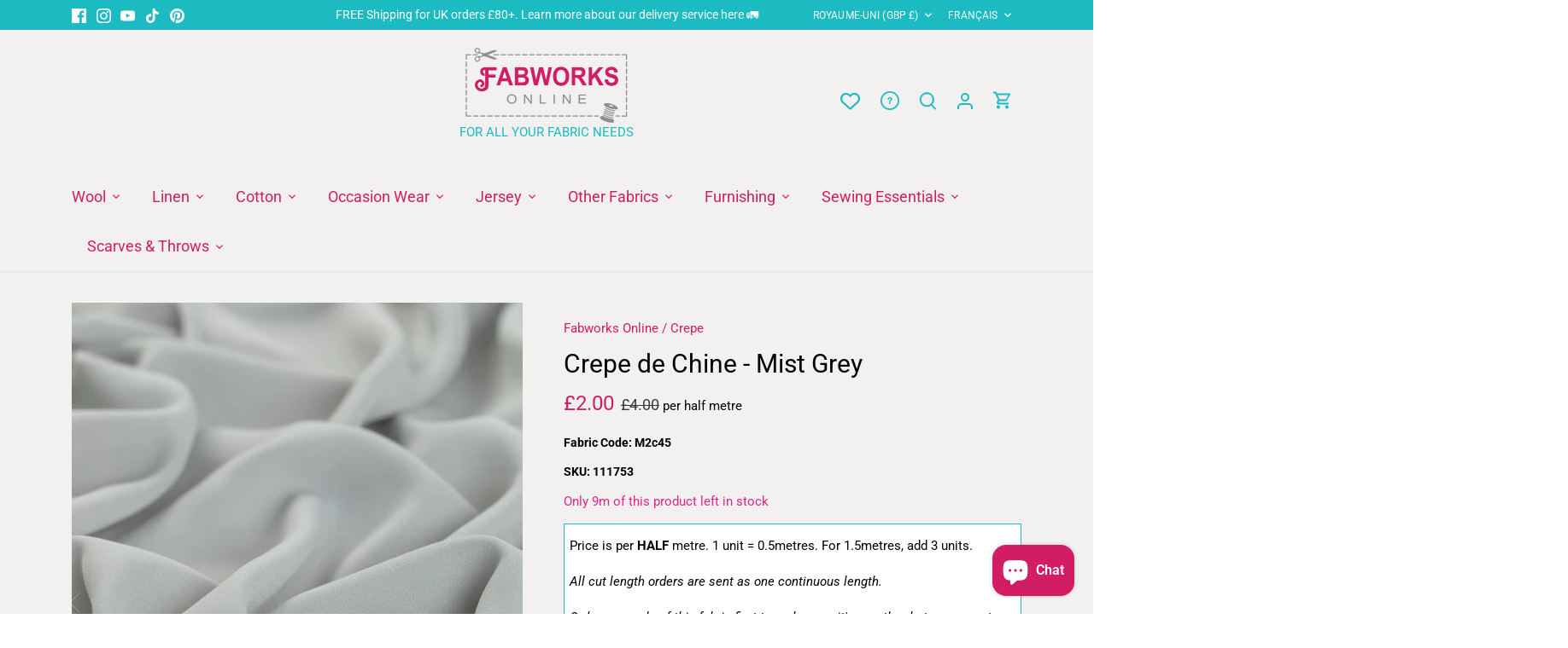

--- FILE ---
content_type: text/html; charset=utf-8
request_url: https://fabworks.co.uk/fr/products/crepe-de-chine-mist-grey
body_size: 80152
content:
<!doctype html>
<html class="no-js ciq" lang="fr">
  <head>
    <!-- Canopy 5.0.0 -->
    <!-- CIQ -->

    <meta charset="utf-8" />
<meta name="viewport" content="width=device-width,initial-scale=1.0" />
<meta http-equiv="X-UA-Compatible" content="IE=edge">

<link rel="preconnect" href="https://cdn.shopify.com" crossorigin>
<link rel="preconnect" href="https://fonts.shopify.com" crossorigin>
<link rel="preconnect" href="https://monorail-edge.shopifysvc.com"><link rel="preload" as="font" href="//fabworks.co.uk/cdn/fonts/roboto/roboto_n4.2019d890f07b1852f56ce63ba45b2db45d852cba.woff2" type="font/woff2" crossorigin><link rel="preload" as="font" href="//fabworks.co.uk/cdn/fonts/roboto/roboto_n4.2019d890f07b1852f56ce63ba45b2db45d852cba.woff2" type="font/woff2" crossorigin><link rel="preload" as="font" href="//fabworks.co.uk/cdn/fonts/roboto/roboto_n4.2019d890f07b1852f56ce63ba45b2db45d852cba.woff2" type="font/woff2" crossorigin><link rel="preload" as="font" href="//fabworks.co.uk/cdn/fonts/roboto/roboto_n4.2019d890f07b1852f56ce63ba45b2db45d852cba.woff2" type="font/woff2" crossorigin><link rel="preload" href="//fabworks.co.uk/cdn/shop/t/38/assets/vendor.min.js?v=137803223016851922661738839091" as="script">
<link rel="preload" href="//fabworks.co.uk/cdn/shop/t/38/assets/theme.js?v=48699034189347586221750857081" as="script"><link rel="canonical" href="https://fabworks.co.uk/fr/products/crepe-de-chine-mist-grey" /><link rel="icon" href="//fabworks.co.uk/cdn/shop/files/FAV_ICON_FABWORKS_F.png?crop=center&height=48&v=1687350325&width=48" type="image/png"><meta name="description" content="This light grey hue makes for the perfect polyester dressmaking go-to. After all, grey is a grounding colour for richer and brighter hues, and simply classic teamed with black! Mist Grey is a beautifully fine, floaty, feminine and versatile, boasting all the usual characteristics of a quality crepe de chine fabric; lightweight but not flimsy or too transparent. Featuring a lightly textured, grainy feel, yet still soft and boasts a matte appearance that doesn&#39;t crease or wrinkle. Its pleasing drape is perfect for a multitude of dressmaking purposes.- Gathered, pleated, draped, ruffled and tucked or simply as it comes. Garment Suggestions: Mist Grey is the ideal fabric for layering feminine drape details over prom/ballgowns or evening dresses. Put this fabric to use for elegant blouses and, shirts, and simple but beautiful tea dress styles with easy, elasticated waists or floaty maxi dresses with a ‘70s style and consider using soft touch silky and fine jersey fabrics for the underskirts. Simple drapey cowl-neck styles - Sew Different Quick Makes - Batwing Top. Smart work-wear shirts in classic styles will look wonderful in this fabric. It&#39;s even perfect for basic shell-style tops. Use this versatile fabric to dress up your black jeans for a quick smart/casual look! Sew Different Quick Makes - Dual Layer Cami and the Duo Top are perfect for combining two crepe de chines. Other Uses: Headbands, scrunchies, scarves, headwear etc.">

    <meta name="theme-color" content="#d21d64">

    <title>
      Crepe de Chine - Mist Grey
      
      
       &ndash; Fabworks Online
    </title>

    <meta property="og:site_name" content="Fabworks Online">
<meta property="og:url" content="https://fabworks.co.uk/fr/products/crepe-de-chine-mist-grey">
<meta property="og:title" content="Crepe de Chine - Mist Grey">
<meta property="og:type" content="product">
<meta property="og:description" content="This light grey hue makes for the perfect polyester dressmaking go-to. After all, grey is a grounding colour for richer and brighter hues, and simply classic teamed with black! Mist Grey is a beautifully fine, floaty, feminine and versatile, boasting all the usual characteristics of a quality crepe de chine fabric; lightweight but not flimsy or too transparent. Featuring a lightly textured, grainy feel, yet still soft and boasts a matte appearance that doesn&#39;t crease or wrinkle. Its pleasing drape is perfect for a multitude of dressmaking purposes.- Gathered, pleated, draped, ruffled and tucked or simply as it comes. Garment Suggestions: Mist Grey is the ideal fabric for layering feminine drape details over prom/ballgowns or evening dresses. Put this fabric to use for elegant blouses and, shirts, and simple but beautiful tea dress styles with easy, elasticated waists or floaty maxi dresses with a ‘70s style and consider using soft touch silky and fine jersey fabrics for the underskirts. Simple drapey cowl-neck styles - Sew Different Quick Makes - Batwing Top. Smart work-wear shirts in classic styles will look wonderful in this fabric. It&#39;s even perfect for basic shell-style tops. Use this versatile fabric to dress up your black jeans for a quick smart/casual look! Sew Different Quick Makes - Dual Layer Cami and the Duo Top are perfect for combining two crepe de chines. Other Uses: Headbands, scrunchies, scarves, headwear etc."><meta property="og:image" content="http://fabworks.co.uk/cdn/shop/files/M2c45_Angled_Twist_1200x1200.jpg?v=1736179490">
  <meta property="og:image:secure_url" content="https://fabworks.co.uk/cdn/shop/files/M2c45_Angled_Twist_1200x1200.jpg?v=1736179490">
  <meta property="og:image:width" content="1200">
  <meta property="og:image:height" content="1600"><meta property="og:price:amount" content="2.00">
  <meta property="og:price:currency" content="GBP"><meta name="twitter:card" content="summary_large_image">
<meta name="twitter:title" content="Crepe de Chine - Mist Grey">
<meta name="twitter:description" content="This light grey hue makes for the perfect polyester dressmaking go-to. After all, grey is a grounding colour for richer and brighter hues, and simply classic teamed with black! Mist Grey is a beautifully fine, floaty, feminine and versatile, boasting all the usual characteristics of a quality crepe de chine fabric; lightweight but not flimsy or too transparent. Featuring a lightly textured, grainy feel, yet still soft and boasts a matte appearance that doesn&#39;t crease or wrinkle. Its pleasing drape is perfect for a multitude of dressmaking purposes.- Gathered, pleated, draped, ruffled and tucked or simply as it comes. Garment Suggestions: Mist Grey is the ideal fabric for layering feminine drape details over prom/ballgowns or evening dresses. Put this fabric to use for elegant blouses and, shirts, and simple but beautiful tea dress styles with easy, elasticated waists or floaty maxi dresses with a ‘70s style and consider using soft touch silky and fine jersey fabrics for the underskirts. Simple drapey cowl-neck styles - Sew Different Quick Makes - Batwing Top. Smart work-wear shirts in classic styles will look wonderful in this fabric. It&#39;s even perfect for basic shell-style tops. Use this versatile fabric to dress up your black jeans for a quick smart/casual look! Sew Different Quick Makes - Dual Layer Cami and the Duo Top are perfect for combining two crepe de chines. Other Uses: Headbands, scrunchies, scarves, headwear etc.">


    <!-- Google Tag Manager -->
    <script>(function(w,d,s,l,i){w[l]=w[l]||[];w[l].push({'gtm.start':
    new Date().getTime(),event:'gtm.js'});var f=d.getElementsByTagName(s)[0],
    j=d.createElement(s),dl=l!='dataLayer'?'&l='+l:'';j.async=true;j.src=
    'https://www.googletagmanager.com/gtm.js?id='+i+dl;f.parentNode.insertBefore(j,f);
    })(window,document,'script','dataLayer','GTM-NGVSSM86');</script>
    <!-- End Google Tag Manager --><style>
      @font-face {
  font-family: Roboto;
  font-weight: 400;
  font-style: normal;
  font-display: fallback;
  src: url("//fabworks.co.uk/cdn/fonts/roboto/roboto_n4.2019d890f07b1852f56ce63ba45b2db45d852cba.woff2") format("woff2"),
       url("//fabworks.co.uk/cdn/fonts/roboto/roboto_n4.238690e0007583582327135619c5f7971652fa9d.woff") format("woff");
}

      @font-face {
  font-family: Roboto;
  font-weight: 700;
  font-style: normal;
  font-display: fallback;
  src: url("//fabworks.co.uk/cdn/fonts/roboto/roboto_n7.f38007a10afbbde8976c4056bfe890710d51dec2.woff2") format("woff2"),
       url("//fabworks.co.uk/cdn/fonts/roboto/roboto_n7.94bfdd3e80c7be00e128703d245c207769d763f9.woff") format("woff");
}

      @font-face {
  font-family: Roboto;
  font-weight: 500;
  font-style: normal;
  font-display: fallback;
  src: url("//fabworks.co.uk/cdn/fonts/roboto/roboto_n5.250d51708d76acbac296b0e21ede8f81de4e37aa.woff2") format("woff2"),
       url("//fabworks.co.uk/cdn/fonts/roboto/roboto_n5.535e8c56f4cbbdea416167af50ab0ff1360a3949.woff") format("woff");
}

      @font-face {
  font-family: Roboto;
  font-weight: 400;
  font-style: italic;
  font-display: fallback;
  src: url("//fabworks.co.uk/cdn/fonts/roboto/roboto_i4.57ce898ccda22ee84f49e6b57ae302250655e2d4.woff2") format("woff2"),
       url("//fabworks.co.uk/cdn/fonts/roboto/roboto_i4.b21f3bd061cbcb83b824ae8c7671a82587b264bf.woff") format("woff");
}

      @font-face {
  font-family: Roboto;
  font-weight: 700;
  font-style: italic;
  font-display: fallback;
  src: url("//fabworks.co.uk/cdn/fonts/roboto/roboto_i7.7ccaf9410746f2c53340607c42c43f90a9005937.woff2") format("woff2"),
       url("//fabworks.co.uk/cdn/fonts/roboto/roboto_i7.49ec21cdd7148292bffea74c62c0df6e93551516.woff") format("woff");
}

      @font-face {
  font-family: Roboto;
  font-weight: 400;
  font-style: normal;
  font-display: fallback;
  src: url("//fabworks.co.uk/cdn/fonts/roboto/roboto_n4.2019d890f07b1852f56ce63ba45b2db45d852cba.woff2") format("woff2"),
       url("//fabworks.co.uk/cdn/fonts/roboto/roboto_n4.238690e0007583582327135619c5f7971652fa9d.woff") format("woff");
}

      @font-face {
  font-family: Roboto;
  font-weight: 400;
  font-style: normal;
  font-display: fallback;
  src: url("//fabworks.co.uk/cdn/fonts/roboto/roboto_n4.2019d890f07b1852f56ce63ba45b2db45d852cba.woff2") format("woff2"),
       url("//fabworks.co.uk/cdn/fonts/roboto/roboto_n4.238690e0007583582327135619c5f7971652fa9d.woff") format("woff");
}

      @font-face {
  font-family: Roboto;
  font-weight: 400;
  font-style: normal;
  font-display: fallback;
  src: url("//fabworks.co.uk/cdn/fonts/roboto/roboto_n4.2019d890f07b1852f56ce63ba45b2db45d852cba.woff2") format("woff2"),
       url("//fabworks.co.uk/cdn/fonts/roboto/roboto_n4.238690e0007583582327135619c5f7971652fa9d.woff") format("woff");
}

      @font-face {
  font-family: Roboto;
  font-weight: 600;
  font-style: normal;
  font-display: fallback;
  src: url("//fabworks.co.uk/cdn/fonts/roboto/roboto_n6.3d305d5382545b48404c304160aadee38c90ef9d.woff2") format("woff2"),
       url("//fabworks.co.uk/cdn/fonts/roboto/roboto_n6.bb37be020157f87e181e5489d5e9137ad60c47a2.woff") format("woff");
}

    </style>

    <link href="//fabworks.co.uk/cdn/shop/t/38/assets/styles.css?v=57468478095345777441764324442" rel="stylesheet" type="text/css" media="all" />

    <script>
      document.documentElement.className = document.documentElement.className.replace('no-js', 'js');
      window.theme = window.theme || {};
      
      theme.money_format_with_code_preference = "\u0026pound;{{amount}}";
      
      theme.money_format = "\u0026pound;{{amount}}";
      theme.customerIsLoggedIn = false;

      
        theme.shippingCalcMoneyFormat = "\u0026pound;{{amount}} GBP";
      

      theme.strings = {
        previous: "Précédente",
        next: "Suivante",
        close: "Fermer",
        addressError: "Vous ne trouvez pas cette adresse",
        addressNoResults: "Aucun résultat pour cette adresse",
        addressQueryLimit: "Vous avez dépassé la limite de Google utilisation de l'API. Envisager la mise à niveau à un \u003ca href=\"https:\/\/developers.google.com\/maps\/premium\/usage-limits\"\u003erégime spécial\u003c\/a\u003e.",
        authError: "Il y avait un problème authentifier votre compte Google Maps.",
        shippingCalcSubmitButton: "Calculer Frais de port",
        shippingCalcSubmitButtonDisabled: "Calculateur...",
        infiniteScrollCollectionLoading: "Chargement...",
        infiniteScrollCollectionFinishedMsg : "Fin",
        infiniteScrollBlogLoading: "Chargement...",
        infiniteScrollBlogFinishedMsg : "Aucun résultat n\u0026#39;a été trouvé",
        blogsShowTags: "Mots clés",
        priceNonExistent: "Non disponible",
        buttonDefault: "Ajouter au panier",
        buttonNoStock: "Épuisé",
        buttonNoVariant: "Non disponible",
        unitPriceSeparator: " \/ ",
        onlyXLeft: "[[ quantity ]] en stock",
        productAddingToCart: "Ajout en cours",
        productAddedToCart: "Ajouté",
        quickbuyAdded: "Ajouté",
        cartSummary: "Ouvrir le panier",
        cartContinue: "Poursuivre vos achats",
        colorBoxPrevious: "Précédent",
        colorBoxNext: "Suivant",
        colorBoxClose: "Fermer",
        imageSlider: "Des photos",
        confirmEmptyCart: "Êtes-vous sûr de vouloir vider votre panier?",
        inYourCart: "dans votre panier",
        removeFromCart: "Retirer du panier",
        clearAll: "Tout effacer",
        layout_live_search_see_all: "Voir tout",
        general_quick_search_pages: "Pages",
        general_quick_search_no_results: "Désolé, nous n\u0026#39;avons trouvé aucun résultat",
        products_labels_sold_out: "Épuisé",
        products_labels_sale: "Offre",
        maximumQuantity: "Vous ne pouvez en avoir que [quantity] dans votre panier",
        fullDetails: "Afficher plus",
        cartConfirmRemove: "Voulez-vous vraiment supprimer cet élément?"
      };

      theme.routes = {
        root_url: '/fr',
        account_url: '/fr/account',
        account_login_url: 'https://account.fabworks.co.uk?locale=fr&region_country=GB',
        account_logout_url: '/fr/account/logout',
        account_recover_url: '/fr/account/recover',
        account_register_url: 'https://account.fabworks.co.uk?locale=fr',
        account_addresses_url: '/fr/account/addresses',
        collections_url: '/fr/collections',
        all_products_collection_url: '/fr/collections/all',
        search_url: '/fr/search',
        cart_url: '/fr/cart',
        cart_add_url: '/fr/cart/add',
        cart_change_url: '/fr/cart/change',
        cart_clear_url: '/fr/cart/clear'
      };

      theme.scripts = {
        masonry: "\/\/fabworks.co.uk\/cdn\/shop\/t\/38\/assets\/masonry.v3.2.2.min.js?v=105873857886133394601738839090",
        jqueryInfiniteScroll: "\/\/fabworks.co.uk\/cdn\/shop\/t\/38\/assets\/jquery.infinitescroll.2.1.0.min.js?v=162864979201917639991738839091",
        underscore: "\/\/cdnjs.cloudflare.com\/ajax\/libs\/underscore.js\/1.6.0\/underscore-min.js",
        shopifyCommon: "\/\/fabworks.co.uk\/cdn\/shopifycloud\/storefront\/assets\/themes_support\/shopify_common-5f594365.js",
        jqueryCart: "\/\/fabworks.co.uk\/cdn\/shop\/t\/38\/assets\/shipping-calculator.v1.0.min.js?v=28654087271810100421738839091"
      };

      theme.settings = {
        cartType: "drawer-standard",
        openCartDrawerOnMob: false,
        quickBuyType: "hover",
        superscriptDecimals: false,
        currencyCodeEnabled: false
      }
    </script><script>window.performance && window.performance.mark && window.performance.mark('shopify.content_for_header.start');</script><meta name="google-site-verification" content="9YHlxK4VcF4HUXZqV4y7DFv8BRIw5M86M7aq6zy9ldk">
<meta name="facebook-domain-verification" content="wf6nuqocvlggpt1f96c0h6mjidb1vz">
<meta id="shopify-digital-wallet" name="shopify-digital-wallet" content="/7688227/digital_wallets/dialog">
<meta name="shopify-checkout-api-token" content="2dcb4ae40ce4982204933eac44ec2daa">
<meta id="in-context-paypal-metadata" data-shop-id="7688227" data-venmo-supported="false" data-environment="production" data-locale="fr_FR" data-paypal-v4="true" data-currency="GBP">
<link rel="alternate" hreflang="x-default" href="https://fabworks.co.uk/products/crepe-de-chine-mist-grey">
<link rel="alternate" hreflang="en" href="https://fabworks.co.uk/products/crepe-de-chine-mist-grey">
<link rel="alternate" hreflang="fr" href="https://fabworks.co.uk/fr/products/crepe-de-chine-mist-grey">
<link rel="alternate" hreflang="de" href="https://fabworks.co.uk/de/products/crepe-de-chine-mist-grey">
<link rel="alternate" hreflang="es" href="https://fabworks.co.uk/es/products/crepe-de-chine-mist-grey">
<link rel="alternate" hreflang="da" href="https://fabworks.co.uk/da/products/crepe-de-chine-mist-grey">
<link rel="alternate" hreflang="nl" href="https://fabworks.co.uk/nl/products/crepe-de-chine-mist-grey">
<link rel="alternate" hreflang="no" href="https://fabworks.co.uk/no/products/crepe-de-chine-mist-grey">
<link rel="alternate" hreflang="it" href="https://fabworks.co.uk/it/products/crepe-de-chine-mist-grey">
<link rel="alternate" type="application/json+oembed" href="https://fabworks.co.uk/fr/products/crepe-de-chine-mist-grey.oembed">
<script async="async" src="/checkouts/internal/preloads.js?locale=fr-GB"></script>
<script id="apple-pay-shop-capabilities" type="application/json">{"shopId":7688227,"countryCode":"GB","currencyCode":"GBP","merchantCapabilities":["supports3DS"],"merchantId":"gid:\/\/shopify\/Shop\/7688227","merchantName":"Fabworks Online","requiredBillingContactFields":["postalAddress","email","phone"],"requiredShippingContactFields":["postalAddress","email","phone"],"shippingType":"shipping","supportedNetworks":["visa","maestro","masterCard","discover","elo"],"total":{"type":"pending","label":"Fabworks Online","amount":"1.00"},"shopifyPaymentsEnabled":true,"supportsSubscriptions":true}</script>
<script id="shopify-features" type="application/json">{"accessToken":"2dcb4ae40ce4982204933eac44ec2daa","betas":["rich-media-storefront-analytics"],"domain":"fabworks.co.uk","predictiveSearch":true,"shopId":7688227,"locale":"fr"}</script>
<script>var Shopify = Shopify || {};
Shopify.shop = "fabworks.myshopify.com";
Shopify.locale = "fr";
Shopify.currency = {"active":"GBP","rate":"1.0"};
Shopify.country = "GB";
Shopify.theme = {"name":"fabworks-canopy\/release","id":177399791993,"schema_name":"Canopy (CODE IQ)","schema_version":"5.0.0","theme_store_id":null,"role":"main"};
Shopify.theme.handle = "null";
Shopify.theme.style = {"id":null,"handle":null};
Shopify.cdnHost = "fabworks.co.uk/cdn";
Shopify.routes = Shopify.routes || {};
Shopify.routes.root = "/fr/";</script>
<script type="module">!function(o){(o.Shopify=o.Shopify||{}).modules=!0}(window);</script>
<script>!function(o){function n(){var o=[];function n(){o.push(Array.prototype.slice.apply(arguments))}return n.q=o,n}var t=o.Shopify=o.Shopify||{};t.loadFeatures=n(),t.autoloadFeatures=n()}(window);</script>
<script id="shop-js-analytics" type="application/json">{"pageType":"product"}</script>
<script defer="defer" async type="module" src="//fabworks.co.uk/cdn/shopifycloud/shop-js/modules/v2/client.init-shop-cart-sync_BcDpqI9l.fr.esm.js"></script>
<script defer="defer" async type="module" src="//fabworks.co.uk/cdn/shopifycloud/shop-js/modules/v2/chunk.common_a1Rf5Dlz.esm.js"></script>
<script defer="defer" async type="module" src="//fabworks.co.uk/cdn/shopifycloud/shop-js/modules/v2/chunk.modal_Djra7sW9.esm.js"></script>
<script type="module">
  await import("//fabworks.co.uk/cdn/shopifycloud/shop-js/modules/v2/client.init-shop-cart-sync_BcDpqI9l.fr.esm.js");
await import("//fabworks.co.uk/cdn/shopifycloud/shop-js/modules/v2/chunk.common_a1Rf5Dlz.esm.js");
await import("//fabworks.co.uk/cdn/shopifycloud/shop-js/modules/v2/chunk.modal_Djra7sW9.esm.js");

  window.Shopify.SignInWithShop?.initShopCartSync?.({"fedCMEnabled":true,"windoidEnabled":true});

</script>
<script>(function() {
  var isLoaded = false;
  function asyncLoad() {
    if (isLoaded) return;
    isLoaded = true;
    var urls = ["https:\/\/sapp.multivariants.com\/gate\/out\/sys\/js\/init.js?shop=fabworks.myshopify.com","https:\/\/cdn.nfcube.com\/instafeed-b892f62bec67325b6ad310ad53e873d8.js?shop=fabworks.myshopify.com"];
    for (var i = 0; i < urls.length; i++) {
      var s = document.createElement('script');
      s.type = 'text/javascript';
      s.async = true;
      s.src = urls[i];
      var x = document.getElementsByTagName('script')[0];
      x.parentNode.insertBefore(s, x);
    }
  };
  if(window.attachEvent) {
    window.attachEvent('onload', asyncLoad);
  } else {
    window.addEventListener('load', asyncLoad, false);
  }
})();</script>
<script id="__st">var __st={"a":7688227,"offset":0,"reqid":"8d6b83ce-73f7-4063-9d78-b9e8a728ccf5-1769431148","pageurl":"fabworks.co.uk\/fr\/products\/crepe-de-chine-mist-grey","u":"66fa17f6dce2","p":"product","rtyp":"product","rid":7093091794967};</script>
<script>window.ShopifyPaypalV4VisibilityTracking = true;</script>
<script id="captcha-bootstrap">!function(){'use strict';const t='contact',e='account',n='new_comment',o=[[t,t],['blogs',n],['comments',n],[t,'customer']],c=[[e,'customer_login'],[e,'guest_login'],[e,'recover_customer_password'],[e,'create_customer']],r=t=>t.map((([t,e])=>`form[action*='/${t}']:not([data-nocaptcha='true']) input[name='form_type'][value='${e}']`)).join(','),a=t=>()=>t?[...document.querySelectorAll(t)].map((t=>t.form)):[];function s(){const t=[...o],e=r(t);return a(e)}const i='password',u='form_key',d=['recaptcha-v3-token','g-recaptcha-response','h-captcha-response',i],f=()=>{try{return window.sessionStorage}catch{return}},m='__shopify_v',_=t=>t.elements[u];function p(t,e,n=!1){try{const o=window.sessionStorage,c=JSON.parse(o.getItem(e)),{data:r}=function(t){const{data:e,action:n}=t;return t[m]||n?{data:e,action:n}:{data:t,action:n}}(c);for(const[e,n]of Object.entries(r))t.elements[e]&&(t.elements[e].value=n);n&&o.removeItem(e)}catch(o){console.error('form repopulation failed',{error:o})}}const l='form_type',E='cptcha';function T(t){t.dataset[E]=!0}const w=window,h=w.document,L='Shopify',v='ce_forms',y='captcha';let A=!1;((t,e)=>{const n=(g='f06e6c50-85a8-45c8-87d0-21a2b65856fe',I='https://cdn.shopify.com/shopifycloud/storefront-forms-hcaptcha/ce_storefront_forms_captcha_hcaptcha.v1.5.2.iife.js',D={infoText:'Protégé par hCaptcha',privacyText:'Confidentialité',termsText:'Conditions'},(t,e,n)=>{const o=w[L][v],c=o.bindForm;if(c)return c(t,g,e,D).then(n);var r;o.q.push([[t,g,e,D],n]),r=I,A||(h.body.append(Object.assign(h.createElement('script'),{id:'captcha-provider',async:!0,src:r})),A=!0)});var g,I,D;w[L]=w[L]||{},w[L][v]=w[L][v]||{},w[L][v].q=[],w[L][y]=w[L][y]||{},w[L][y].protect=function(t,e){n(t,void 0,e),T(t)},Object.freeze(w[L][y]),function(t,e,n,w,h,L){const[v,y,A,g]=function(t,e,n){const i=e?o:[],u=t?c:[],d=[...i,...u],f=r(d),m=r(i),_=r(d.filter((([t,e])=>n.includes(e))));return[a(f),a(m),a(_),s()]}(w,h,L),I=t=>{const e=t.target;return e instanceof HTMLFormElement?e:e&&e.form},D=t=>v().includes(t);t.addEventListener('submit',(t=>{const e=I(t);if(!e)return;const n=D(e)&&!e.dataset.hcaptchaBound&&!e.dataset.recaptchaBound,o=_(e),c=g().includes(e)&&(!o||!o.value);(n||c)&&t.preventDefault(),c&&!n&&(function(t){try{if(!f())return;!function(t){const e=f();if(!e)return;const n=_(t);if(!n)return;const o=n.value;o&&e.removeItem(o)}(t);const e=Array.from(Array(32),(()=>Math.random().toString(36)[2])).join('');!function(t,e){_(t)||t.append(Object.assign(document.createElement('input'),{type:'hidden',name:u})),t.elements[u].value=e}(t,e),function(t,e){const n=f();if(!n)return;const o=[...t.querySelectorAll(`input[type='${i}']`)].map((({name:t})=>t)),c=[...d,...o],r={};for(const[a,s]of new FormData(t).entries())c.includes(a)||(r[a]=s);n.setItem(e,JSON.stringify({[m]:1,action:t.action,data:r}))}(t,e)}catch(e){console.error('failed to persist form',e)}}(e),e.submit())}));const S=(t,e)=>{t&&!t.dataset[E]&&(n(t,e.some((e=>e===t))),T(t))};for(const o of['focusin','change'])t.addEventListener(o,(t=>{const e=I(t);D(e)&&S(e,y())}));const B=e.get('form_key'),M=e.get(l),P=B&&M;t.addEventListener('DOMContentLoaded',(()=>{const t=y();if(P)for(const e of t)e.elements[l].value===M&&p(e,B);[...new Set([...A(),...v().filter((t=>'true'===t.dataset.shopifyCaptcha))])].forEach((e=>S(e,t)))}))}(h,new URLSearchParams(w.location.search),n,t,e,['guest_login'])})(!0,!0)}();</script>
<script integrity="sha256-4kQ18oKyAcykRKYeNunJcIwy7WH5gtpwJnB7kiuLZ1E=" data-source-attribution="shopify.loadfeatures" defer="defer" src="//fabworks.co.uk/cdn/shopifycloud/storefront/assets/storefront/load_feature-a0a9edcb.js" crossorigin="anonymous"></script>
<script data-source-attribution="shopify.dynamic_checkout.dynamic.init">var Shopify=Shopify||{};Shopify.PaymentButton=Shopify.PaymentButton||{isStorefrontPortableWallets:!0,init:function(){window.Shopify.PaymentButton.init=function(){};var t=document.createElement("script");t.src="https://fabworks.co.uk/cdn/shopifycloud/portable-wallets/latest/portable-wallets.fr.js",t.type="module",document.head.appendChild(t)}};
</script>
<script data-source-attribution="shopify.dynamic_checkout.buyer_consent">
  function portableWalletsHideBuyerConsent(e){var t=document.getElementById("shopify-buyer-consent"),n=document.getElementById("shopify-subscription-policy-button");t&&n&&(t.classList.add("hidden"),t.setAttribute("aria-hidden","true"),n.removeEventListener("click",e))}function portableWalletsShowBuyerConsent(e){var t=document.getElementById("shopify-buyer-consent"),n=document.getElementById("shopify-subscription-policy-button");t&&n&&(t.classList.remove("hidden"),t.removeAttribute("aria-hidden"),n.addEventListener("click",e))}window.Shopify?.PaymentButton&&(window.Shopify.PaymentButton.hideBuyerConsent=portableWalletsHideBuyerConsent,window.Shopify.PaymentButton.showBuyerConsent=portableWalletsShowBuyerConsent);
</script>
<script data-source-attribution="shopify.dynamic_checkout.cart.bootstrap">document.addEventListener("DOMContentLoaded",(function(){function t(){return document.querySelector("shopify-accelerated-checkout-cart, shopify-accelerated-checkout")}if(t())Shopify.PaymentButton.init();else{new MutationObserver((function(e,n){t()&&(Shopify.PaymentButton.init(),n.disconnect())})).observe(document.body,{childList:!0,subtree:!0})}}));
</script>
<link id="shopify-accelerated-checkout-styles" rel="stylesheet" media="screen" href="https://fabworks.co.uk/cdn/shopifycloud/portable-wallets/latest/accelerated-checkout-backwards-compat.css" crossorigin="anonymous">
<style id="shopify-accelerated-checkout-cart">
        #shopify-buyer-consent {
  margin-top: 1em;
  display: inline-block;
  width: 100%;
}

#shopify-buyer-consent.hidden {
  display: none;
}

#shopify-subscription-policy-button {
  background: none;
  border: none;
  padding: 0;
  text-decoration: underline;
  font-size: inherit;
  cursor: pointer;
}

#shopify-subscription-policy-button::before {
  box-shadow: none;
}

      </style>

<script>window.performance && window.performance.mark && window.performance.mark('shopify.content_for_header.end');</script>
  <!-- BEGIN app block: shopify://apps/pandectes-gdpr/blocks/banner/58c0baa2-6cc1-480c-9ea6-38d6d559556a -->
  
    
      <!-- TCF is active, scripts are loaded above -->
      
        <script>
          if (!window.PandectesRulesSettings) {
            window.PandectesRulesSettings = {"store":{"id":7688227,"adminMode":false,"headless":false,"storefrontRootDomain":"","checkoutRootDomain":"","storefrontAccessToken":""},"banner":{"revokableTrigger":false,"cookiesBlockedByDefault":"7","hybridStrict":false,"isActive":true},"geolocation":{"auOnly":false,"brOnly":false,"caOnly":false,"chOnly":false,"euOnly":false,"jpOnly":false,"nzOnly":false,"quOnly":false,"thOnly":false,"zaOnly":false,"canadaOnly":false,"canadaLaw25":false,"canadaPipeda":false,"globalVisibility":true},"blocker":{"isActive":false,"googleConsentMode":{"isActive":false,"id":"","analyticsId":"","onlyGtm":false,"adwordsId":"","adStorageCategory":4,"analyticsStorageCategory":2,"functionalityStorageCategory":1,"personalizationStorageCategory":1,"securityStorageCategory":0,"customEvent":false,"redactData":false,"urlPassthrough":false,"dataLayerProperty":"dataLayer","waitForUpdate":500,"useNativeChannel":false,"debugMode":false},"facebookPixel":{"isActive":false,"id":"","ldu":false},"microsoft":{"isActive":false,"uetTags":""},"clarity":{"isActive":false,"id":""},"rakuten":{"isActive":false,"cmp":false,"ccpa":false},"gpcIsActive":true,"klaviyoIsActive":false,"defaultBlocked":7,"patterns":{"whiteList":[],"blackList":{"1":[],"2":[],"4":[],"8":[]},"iframesWhiteList":[],"iframesBlackList":{"1":[],"2":[],"4":[],"8":[]},"beaconsWhiteList":[],"beaconsBlackList":{"1":[],"2":[],"4":[],"8":[]}}}};
            const rulesScript = document.createElement('script');
            window.PandectesRulesSettings.auto = true;
            rulesScript.src = "https://cdn.shopify.com/extensions/019bf9f2-2284-7e6a-94f3-548acaed6f98/gdpr-246/assets/pandectes-rules.js";
            const firstChild = document.head.firstChild;
            document.head.insertBefore(rulesScript, firstChild);
          }
        </script>
      
      <script>
        
          window.PandectesSettings = {"store":{"id":7688227,"plan":"plus","theme":"fabworks-canopy/release","primaryLocale":"en","adminMode":false,"headless":false,"storefrontRootDomain":"","checkoutRootDomain":"","storefrontAccessToken":""},"tsPublished":1761217879,"declaration":{"declDays":"","declName":"","declPath":"","declType":"","isActive":false,"showType":true,"declHours":"","declWeeks":"","declYears":"","declDomain":"","declMonths":"","declMinutes":"","declPurpose":"","declSeconds":"","declSession":"","showPurpose":false,"declProvider":"","showProvider":true,"declIntroText":"","declRetention":"","declFirstParty":"","declThirdParty":"","showDateGenerated":true},"language":{"unpublished":[],"languageMode":"Single","fallbackLanguage":"en","languageDetection":"locale","languagesSupported":[]},"texts":{"managed":{"headerText":{"en":"We respect your privacy"},"consentText":{"en":"This website uses cookies to ensure you get the best experience."},"linkText":{"en":"Learn more"},"imprintText":{"en":"Imprint"},"googleLinkText":{"en":"Google's Privacy Terms"},"allowButtonText":{"en":"Accept"},"denyButtonText":{"en":"Decline"},"dismissButtonText":{"en":"Ok"},"leaveSiteButtonText":{"en":"Leave this site"},"preferencesButtonText":{"en":"Preferences"},"cookiePolicyText":{"en":"Cookie policy"},"preferencesPopupTitleText":{"en":"Manage consent preferences"},"preferencesPopupIntroText":{"en":"We use cookies to optimize website functionality, analyze the performance, and provide personalized experience to you. Some cookies are essential to make the website operate and function correctly. Those cookies cannot be disabled. In this window you can manage your preference of cookies."},"preferencesPopupSaveButtonText":{"en":"Save preferences"},"preferencesPopupCloseButtonText":{"en":"Close"},"preferencesPopupAcceptAllButtonText":{"en":"Accept all"},"preferencesPopupRejectAllButtonText":{"en":"Reject all"},"cookiesDetailsText":{"en":"Cookies details"},"preferencesPopupAlwaysAllowedText":{"en":"Always allowed"},"accessSectionParagraphText":{"en":"You have the right to request access to your data at any time."},"accessSectionTitleText":{"en":"Data portability"},"accessSectionAccountInfoActionText":{"en":"Personal data"},"accessSectionDownloadReportActionText":{"en":"Request export"},"accessSectionGDPRRequestsActionText":{"en":"Data subject requests"},"accessSectionOrdersRecordsActionText":{"en":"Orders"},"rectificationSectionParagraphText":{"en":"You have the right to request your data to be updated whenever you think it is appropriate."},"rectificationSectionTitleText":{"en":"Data Rectification"},"rectificationCommentPlaceholder":{"en":"Describe what you want to be updated"},"rectificationCommentValidationError":{"en":"Comment is required"},"rectificationSectionEditAccountActionText":{"en":"Request an update"},"erasureSectionTitleText":{"en":"Right to be forgotten"},"erasureSectionParagraphText":{"en":"You have the right to ask all your data to be erased. After that, you will no longer be able to access your account."},"erasureSectionRequestDeletionActionText":{"en":"Request personal data deletion"},"consentDate":{"en":"Consent date"},"consentId":{"en":"Consent ID"},"consentSectionChangeConsentActionText":{"en":"Change consent preference"},"consentSectionConsentedText":{"en":"You consented to the cookies policy of this website on"},"consentSectionNoConsentText":{"en":"You have not consented to the cookies policy of this website."},"consentSectionTitleText":{"en":"Your cookie consent"},"consentStatus":{"en":"Consent preference"},"confirmationFailureMessage":{"en":"Your request was not verified. Please try again and if problem persists, contact store owner for assistance"},"confirmationFailureTitle":{"en":"A problem occurred"},"confirmationSuccessMessage":{"en":"We will soon get back to you as to your request."},"confirmationSuccessTitle":{"en":"Your request is verified"},"guestsSupportEmailFailureMessage":{"en":"Your request was not submitted. Please try again and if problem persists, contact store owner for assistance."},"guestsSupportEmailFailureTitle":{"en":"A problem occurred"},"guestsSupportEmailPlaceholder":{"en":"E-mail address"},"guestsSupportEmailSuccessMessage":{"en":"If you are registered as a customer of this store, you will soon receive an email with instructions on how to proceed."},"guestsSupportEmailSuccessTitle":{"en":"Thank you for your request"},"guestsSupportEmailValidationError":{"en":"Email is not valid"},"guestsSupportInfoText":{"en":"Please login with your customer account to further proceed."},"submitButton":{"en":"Submit"},"submittingButton":{"en":"Submitting..."},"cancelButton":{"en":"Cancel"},"declIntroText":{"en":"We use cookies to optimize website functionality, analyze the performance, and provide personalized experience to you. Some cookies are essential to make the website operate and function correctly. Those cookies cannot be disabled. In this window you can manage your preference of cookies."},"declName":{"en":"Name"},"declPurpose":{"en":"Purpose"},"declType":{"en":"Type"},"declRetention":{"en":"Retention"},"declProvider":{"en":"Provider"},"declFirstParty":{"en":"First-party"},"declThirdParty":{"en":"Third-party"},"declSeconds":{"en":"seconds"},"declMinutes":{"en":"minutes"},"declHours":{"en":"hours"},"declDays":{"en":"days"},"declWeeks":{"en":"week(s)"},"declMonths":{"en":"months"},"declYears":{"en":"years"},"declSession":{"en":"Session"},"declDomain":{"en":"Domain"},"declPath":{"en":"Path"}},"categories":{"strictlyNecessaryCookiesTitleText":{"en":"Strictly necessary cookies"},"strictlyNecessaryCookiesDescriptionText":{"en":"These cookies are essential in order to enable you to move around the website and use its features, such as accessing secure areas of the website. The website cannot function properly without these cookies."},"functionalityCookiesTitleText":{"en":"Functional cookies"},"functionalityCookiesDescriptionText":{"en":"These cookies enable the site to provide enhanced functionality and personalisation. They may be set by us or by third party providers whose services we have added to our pages. If you do not allow these cookies then some or all of these services may not function properly."},"performanceCookiesTitleText":{"en":"Performance cookies"},"performanceCookiesDescriptionText":{"en":"These cookies enable us to monitor and improve the performance of our website. For example, they allow us to count visits, identify traffic sources and see which parts of the site are most popular."},"targetingCookiesTitleText":{"en":"Targeting cookies"},"targetingCookiesDescriptionText":{"en":"These cookies may be set through our site by our advertising partners. They may be used by those companies to build a profile of your interests and show you relevant adverts on other sites.    They do not store directly personal information, but are based on uniquely identifying your browser and internet device. If you do not allow these cookies, you will experience less targeted advertising."},"unclassifiedCookiesTitleText":{"en":"Unclassified cookies"},"unclassifiedCookiesDescriptionText":{"en":"Unclassified cookies are cookies that we are in the process of classifying, together with the providers of individual cookies."}},"auto":{}},"library":{"previewMode":false,"fadeInTimeout":0,"defaultBlocked":7,"showLink":true,"showImprintLink":false,"showGoogleLink":false,"enabled":true,"cookie":{"expiryDays":365,"secure":true,"domain":""},"dismissOnScroll":false,"dismissOnWindowClick":false,"dismissOnTimeout":false,"palette":{"popup":{"background":"#FFFFFF","backgroundForCalculations":{"a":1,"b":255,"g":255,"r":255},"text":"#000000"},"button":{"background":"#000000","backgroundForCalculations":{"a":1,"b":0,"g":0,"r":0},"text":"#FFFFFF","textForCalculation":{"a":1,"b":255,"g":255,"r":255},"border":"transparent"}},"content":{"href":"/policies/privacy-policy","imprintHref":"","close":"&#10005;","target":"","logo":"<img class=\"cc-banner-logo\" style=\"max-height: 40px;\" src=\"https://fabworks.myshopify.com/cdn/shop/files/pandectes-banner-logo.png\" alt=\"Cookie banner\" />"},"window":"<div role=\"dialog\" aria-label=\"{{header}}\" aria-describedby=\"cookieconsent:desc\" id=\"pandectes-banner\" class=\"cc-window-wrapper cc-bottom-wrapper\"><div class=\"pd-cookie-banner-window cc-window {{classes}}\"><!--googleoff: all-->{{children}}<!--googleon: all--></div></div>","compliance":{"opt-both":"<div class=\"cc-compliance cc-highlight\">{{deny}}{{allow}}</div>"},"type":"opt-both","layouts":{"basic":"{{logo}}{{messagelink}}{{compliance}}{{close}}"},"position":"bottom","theme":"classic","revokable":false,"animateRevokable":false,"revokableReset":false,"revokableLogoUrl":"https://fabworks.myshopify.com/cdn/shop/files/pandectes-reopen-logo.png","revokablePlacement":"bottom-left","revokableMarginHorizontal":15,"revokableMarginVertical":15,"static":false,"autoAttach":true,"hasTransition":true,"blacklistPage":[""],"elements":{"close":"<button aria-label=\"\" type=\"button\" class=\"cc-close\">{{close}}</button>","dismiss":"<button type=\"button\" class=\"cc-btn cc-btn-decision cc-dismiss\">{{dismiss}}</button>","allow":"<button type=\"button\" class=\"cc-btn cc-btn-decision cc-allow\">{{allow}}</button>","deny":"<button type=\"button\" class=\"cc-btn cc-btn-decision cc-deny\">{{deny}}</button>","preferences":"<button type=\"button\" class=\"cc-btn cc-settings\" onclick=\"Pandectes.fn.openPreferences()\">{{preferences}}</button>"}},"geolocation":{"auOnly":false,"brOnly":false,"caOnly":false,"chOnly":false,"euOnly":false,"jpOnly":false,"nzOnly":false,"quOnly":false,"thOnly":false,"zaOnly":false,"canadaOnly":false,"canadaLaw25":false,"canadaPipeda":false,"globalVisibility":true},"dsr":{"guestsSupport":false,"accessSectionDownloadReportAuto":false},"banner":{"resetTs":1761138621,"extraCss":"        .cc-banner-logo {max-width: 24em!important;}    @media(min-width: 768px) {.cc-window.cc-floating{max-width: 24em!important;width: 24em!important;}}    .cc-message, .pd-cookie-banner-window .cc-header, .cc-logo {text-align: left}    .cc-window-wrapper{z-index: 2147483647;}    .cc-window{z-index: 2147483647;font-family: inherit;}    .pd-cookie-banner-window .cc-header{font-family: inherit;}    .pd-cp-ui{font-family: inherit; background-color: #FFFFFF;color:#000000;}    button.pd-cp-btn, a.pd-cp-btn{background-color:#000000;color:#FFFFFF!important;}    input + .pd-cp-preferences-slider{background-color: rgba(0, 0, 0, 0.3)}    .pd-cp-scrolling-section::-webkit-scrollbar{background-color: rgba(0, 0, 0, 0.3)}    input:checked + .pd-cp-preferences-slider{background-color: rgba(0, 0, 0, 1)}    .pd-cp-scrolling-section::-webkit-scrollbar-thumb {background-color: rgba(0, 0, 0, 1)}    .pd-cp-ui-close{color:#000000;}    .pd-cp-preferences-slider:before{background-color: #FFFFFF}    .pd-cp-title:before {border-color: #000000!important}    .pd-cp-preferences-slider{background-color:#000000}    .pd-cp-toggle{color:#000000!important}    @media(max-width:699px) {.pd-cp-ui-close-top svg {fill: #000000}}    .pd-cp-toggle:hover,.pd-cp-toggle:visited,.pd-cp-toggle:active{color:#000000!important}    .pd-cookie-banner-window {box-shadow: 0 0 18px rgb(0 0 0 / 20%);}  ","customJavascript":{"useButtons":true},"showPoweredBy":false,"logoHeight":40,"revokableTrigger":false,"hybridStrict":false,"cookiesBlockedByDefault":"7","isActive":true,"implicitSavePreferences":false,"cookieIcon":false,"blockBots":false,"showCookiesDetails":true,"hasTransition":true,"blockingPage":false,"showOnlyLandingPage":false,"leaveSiteUrl":"https://pandectes.io","linkRespectStoreLang":false},"cookies":{"0":[{"name":"cart_currency","type":"http","domain":"fabworks.co.uk","path":"/","provider":"Shopify","firstParty":true,"retention":"2 week(s)","session":false,"expires":2,"unit":"declWeeks","purpose":{"en":"Used after a checkout is completed to initialize a new empty cart with the same currency as the one just used."}},{"name":"localization","type":"http","domain":"fabworks.co.uk","path":"/","provider":"Shopify","firstParty":true,"retention":"1 year(s)","session":false,"expires":1,"unit":"declYears","purpose":{"en":"Used to localize the cart to the correct country."}},{"name":"keep_alive","type":"http","domain":"fabworks.co.uk","path":"/","provider":"Shopify","firstParty":true,"retention":"Session","session":true,"expires":-56,"unit":"declYears","purpose":{"en":"Used when international domain redirection is enabled to determine if a request is the first one of a session."}},{"name":"_shopify_essential","type":"http","domain":"fabworks.co.uk","path":"/","provider":"Shopify","firstParty":true,"retention":"1 year(s)","session":false,"expires":1,"unit":"declYears","purpose":{"en":"Contains essential information for the correct functionality of a store such as session and checkout information and anti-tampering data."}},{"name":"_ab","type":"http","domain":"fabworks.co.uk","path":"/","provider":"Shopify","firstParty":true,"retention":"1 year(s)","session":false,"expires":1,"unit":"declYears","purpose":{"en":"Used to control when the admin bar is shown on the storefront."}},{"name":"storefront_digest","type":"http","domain":"fabworks.co.uk","path":"/","provider":"Shopify","firstParty":true,"retention":"1 year(s)","session":false,"expires":1,"unit":"declYears","purpose":{"en":"Stores a digest of the storefront password, allowing merchants to preview their storefront while it's password protected."}},{"name":"_tracking_consent","type":"http","domain":"fabworks.co.uk","path":"/","provider":"Shopify","firstParty":true,"retention":"1 year(s)","session":false,"expires":1,"unit":"declYears","purpose":{"en":"Used to store a user's preferences if a merchant has set up privacy rules in the visitor's region."}},{"name":"_shopify_country","type":"http","domain":"fabworks.co.uk","path":"/","provider":"Shopify","firstParty":true,"retention":"30 minute(s)","session":false,"expires":30,"unit":"declMinutes","purpose":{"en":"Used for Plus shops where pricing currency/country is set from GeoIP by helping avoid GeoIP lookups after the first request."}},{"name":"cart","type":"http","domain":"fabworks.co.uk","path":"/","provider":"Shopify","firstParty":true,"retention":"2 week(s)","session":false,"expires":2,"unit":"declWeeks","purpose":{"en":"Contains information related to the user's cart."}},{"name":"shopify_pay_redirect","type":"http","domain":"fabworks.co.uk","path":"/","provider":"Shopify","firstParty":true,"retention":"1 year(s)","session":false,"expires":1,"unit":"declYears","purpose":{"en":"Used to accelerate the checkout process when the buyer has a Shop Pay account."}},{"name":"shopify_pay","type":"http","domain":"fabworks.co.uk","path":"/","provider":"Shopify","firstParty":true,"retention":"1 year(s)","session":false,"expires":1,"unit":"declYears","purpose":{"en":"Used to log in a buyer into Shop Pay when they come back to checkout on the same store."}},{"name":"master_device_id","type":"http","domain":"fabworks.co.uk","path":"/","provider":"Shopify","firstParty":true,"retention":"1 year(s)","session":false,"expires":1,"unit":"declYears","purpose":{"en":"Permanent device identifier."}},{"name":"shop_pay_accelerated","type":"http","domain":"fabworks.co.uk","path":"/","provider":"Shopify","firstParty":true,"retention":"1 year(s)","session":false,"expires":1,"unit":"declYears","purpose":{"en":"Indicates if a buyer is eligible for Shop Pay accelerated checkout."}},{"name":"order","type":"http","domain":"fabworks.co.uk","path":"/","provider":"Shopify","firstParty":true,"retention":"3 week(s)","session":false,"expires":3,"unit":"declWeeks","purpose":{"en":"Used to allow access to the data of the order details page of the buyer."}},{"name":"login_with_shop_finalize","type":"http","domain":"fabworks.co.uk","path":"/","provider":"Shopify","firstParty":true,"retention":"5 minute(s)","session":false,"expires":5,"unit":"declMinutes","purpose":{"en":"Used to facilitate login with Shop."}},{"name":"_abv","type":"http","domain":"fabworks.co.uk","path":"/","provider":"Shopify","firstParty":true,"retention":"1 year(s)","session":false,"expires":1,"unit":"declYears","purpose":{"en":"Persist the collapsed state of the admin bar."}},{"name":"_identity_session","type":"http","domain":"fabworks.co.uk","path":"/","provider":"Shopify","firstParty":true,"retention":"2 year(s)","session":false,"expires":2,"unit":"declYears","purpose":{"en":"Contains the identity session identifier of the user."}},{"name":"_master_udr","type":"http","domain":"fabworks.co.uk","path":"/","provider":"Shopify","firstParty":true,"retention":"Session","session":true,"expires":1,"unit":"declSeconds","purpose":{"en":"Permanent device identifier."}},{"name":"discount_code","type":"http","domain":"fabworks.co.uk","path":"/","provider":"Shopify","firstParty":true,"retention":"Session","session":true,"expires":1,"unit":"declDays","purpose":{"en":"Stores a discount code (received from an online store visit with a URL parameter) in order to the next checkout."}},{"name":"user_cross_site","type":"http","domain":"fabworks.co.uk","path":"/","provider":"Shopify","firstParty":true,"retention":"1 year(s)","session":false,"expires":1,"unit":"declYears","purpose":{"en":"Used in connection with Shop login."}},{"name":"user","type":"http","domain":"fabworks.co.uk","path":"/","provider":"Shopify","firstParty":true,"retention":"1 year(s)","session":false,"expires":1,"unit":"declYears","purpose":{"en":"Used in connection with Shop login."}},{"name":"_shopify_essential","type":"http","domain":"account.fabworks.co.uk","path":"/","provider":"Shopify","firstParty":true,"retention":"1 year(s)","session":false,"expires":1,"unit":"declYears","purpose":{"en":"Contains essential information for the correct functionality of a store such as session and checkout information and anti-tampering data."}},{"name":"_ab","type":"http","domain":"account.fabworks.co.uk","path":"/","provider":"Shopify","firstParty":true,"retention":"1 year(s)","session":false,"expires":1,"unit":"declYears","purpose":{"en":"Used to control when the admin bar is shown on the storefront."}},{"name":"master_device_id","type":"http","domain":"account.fabworks.co.uk","path":"/","provider":"Shopify","firstParty":true,"retention":"1 year(s)","session":false,"expires":1,"unit":"declYears","purpose":{"en":"Permanent device identifier."}},{"name":"storefront_digest","type":"http","domain":"account.fabworks.co.uk","path":"/","provider":"Shopify","firstParty":true,"retention":"1 year(s)","session":false,"expires":1,"unit":"declYears","purpose":{"en":"Stores a digest of the storefront password, allowing merchants to preview their storefront while it's password protected."}},{"name":"_tracking_consent","type":"http","domain":"account.fabworks.co.uk","path":"/","provider":"Shopify","firstParty":true,"retention":"1 year(s)","session":false,"expires":1,"unit":"declYears","purpose":{"en":"Used to store a user's preferences if a merchant has set up privacy rules in the visitor's region."}},{"name":"_shopify_country","type":"http","domain":"account.fabworks.co.uk","path":"/","provider":"Shopify","firstParty":true,"retention":"30 minute(s)","session":false,"expires":30,"unit":"declMinutes","purpose":{"en":"Used for Plus shops where pricing currency/country is set from GeoIP by helping avoid GeoIP lookups after the first request."}},{"name":"cart","type":"http","domain":"account.fabworks.co.uk","path":"/","provider":"Shopify","firstParty":true,"retention":"2 week(s)","session":false,"expires":2,"unit":"declWeeks","purpose":{"en":"Contains information related to the user's cart."}},{"name":"shopify_pay_redirect","type":"http","domain":"account.fabworks.co.uk","path":"/","provider":"Shopify","firstParty":true,"retention":"1 year(s)","session":false,"expires":1,"unit":"declYears","purpose":{"en":"Used to accelerate the checkout process when the buyer has a Shop Pay account."}},{"name":"shop_pay_accelerated","type":"http","domain":"account.fabworks.co.uk","path":"/","provider":"Shopify","firstParty":true,"retention":"1 year(s)","session":false,"expires":1,"unit":"declYears","purpose":{"en":"Indicates if a buyer is eligible for Shop Pay accelerated checkout."}},{"name":"shopify_pay","type":"http","domain":"account.fabworks.co.uk","path":"/","provider":"Shopify","firstParty":true,"retention":"1 year(s)","session":false,"expires":1,"unit":"declYears","purpose":{"en":"Used to log in a buyer into Shop Pay when they come back to checkout on the same store."}},{"name":"discount_code","type":"http","domain":"account.fabworks.co.uk","path":"/","provider":"Shopify","firstParty":true,"retention":"Session","session":true,"expires":1,"unit":"declDays","purpose":{"en":"Stores a discount code (received from an online store visit with a URL parameter) in order to the next checkout."}},{"name":"login_with_shop_finalize","type":"http","domain":"account.fabworks.co.uk","path":"/","provider":"Shopify","firstParty":true,"retention":"5 minute(s)","session":false,"expires":5,"unit":"declMinutes","purpose":{"en":"Used to facilitate login with Shop."}},{"name":"order","type":"http","domain":"account.fabworks.co.uk","path":"/","provider":"Shopify","firstParty":true,"retention":"3 week(s)","session":false,"expires":3,"unit":"declWeeks","purpose":{"en":"Used to allow access to the data of the order details page of the buyer."}},{"name":"_master_udr","type":"http","domain":"account.fabworks.co.uk","path":"/","provider":"Shopify","firstParty":true,"retention":"Session","session":true,"expires":1,"unit":"declSeconds","purpose":{"en":"Permanent device identifier."}},{"name":"user","type":"http","domain":"account.fabworks.co.uk","path":"/","provider":"Shopify","firstParty":true,"retention":"1 year(s)","session":false,"expires":1,"unit":"declYears","purpose":{"en":"Used in connection with Shop login."}},{"name":"user_cross_site","type":"http","domain":"account.fabworks.co.uk","path":"/","provider":"Shopify","firstParty":true,"retention":"1 year(s)","session":false,"expires":1,"unit":"declYears","purpose":{"en":"Used in connection with Shop login."}},{"name":"_identity_session","type":"http","domain":"account.fabworks.co.uk","path":"/","provider":"Shopify","firstParty":true,"retention":"2 year(s)","session":false,"expires":2,"unit":"declYears","purpose":{"en":"Contains the identity session identifier of the user."}},{"name":"_abv","type":"http","domain":"account.fabworks.co.uk","path":"/","provider":"Shopify","firstParty":true,"retention":"1 year(s)","session":false,"expires":1,"unit":"declYears","purpose":{"en":"Persist the collapsed state of the admin bar."}},{"name":"_shopify_test","type":"http","domain":"fabworks.co.uk","path":"/","provider":"Shopify","firstParty":true,"retention":"Session","session":true,"expires":1,"unit":"declSeconds","purpose":{"en":"A test cookie used by Shopify to verify the store's setup."}},{"name":"_shopify_test","type":"http","domain":"uk","path":"/","provider":"Shopify","firstParty":false,"retention":"Session","session":true,"expires":1,"unit":"declSeconds","purpose":{"en":"A test cookie used by Shopify to verify the store's setup."}},{"name":"_shopify_test","type":"http","domain":"co.uk","path":"/","provider":"Shopify","firstParty":false,"retention":"Session","session":true,"expires":1,"unit":"declSeconds","purpose":{"en":"A test cookie used by Shopify to verify the store's setup."}},{"name":"auth_state_*","type":"http","domain":"fabworks.co.uk","path":"/","provider":"Shopify","firstParty":true,"retention":"25 minute(s)","session":false,"expires":25,"unit":"declMinutes","purpose":{"en":""}},{"name":"identity-state","type":"http","domain":"fabworks.co.uk","path":"/","provider":"Shopify","firstParty":true,"retention":"1 day(s)","session":false,"expires":1,"unit":"declDays","purpose":{"en":"Stores state before redirecting customers to identity authentication.\t"}},{"name":"_merchant_essential","type":"http","domain":"fabworks.co.uk","path":"/","provider":"Shopify","firstParty":true,"retention":"1 year(s)","session":false,"expires":1,"unit":"declYears","purpose":{"en":"Contains essential information for the correct functionality of merchant surfaces such as the admin area."}},{"name":"_shopify_essential_\t","type":"http","domain":"fabworks.co.uk","path":"/","provider":"Shopify","firstParty":true,"retention":"1 year(s)","session":false,"expires":1,"unit":"declYears","purpose":{"en":"Contains an opaque token that is used to identify a device for all essential purposes."}},{"name":"auth_state_*","type":"http","domain":"account.fabworks.co.uk","path":"/","provider":"Shopify","firstParty":true,"retention":"25 minute(s)","session":false,"expires":25,"unit":"declMinutes","purpose":{"en":""}},{"name":"identity-state","type":"http","domain":"account.fabworks.co.uk","path":"/","provider":"Shopify","firstParty":true,"retention":"1 day(s)","session":false,"expires":1,"unit":"declDays","purpose":{"en":"Stores state before redirecting customers to identity authentication.\t"}},{"name":"_merchant_essential","type":"http","domain":"account.fabworks.co.uk","path":"/","provider":"Shopify","firstParty":true,"retention":"1 year(s)","session":false,"expires":1,"unit":"declYears","purpose":{"en":"Contains essential information for the correct functionality of merchant surfaces such as the admin area."}},{"name":"_shopify_essential_\t","type":"http","domain":"account.fabworks.co.uk","path":"/","provider":"Shopify","firstParty":true,"retention":"1 year(s)","session":false,"expires":1,"unit":"declYears","purpose":{"en":"Contains an opaque token that is used to identify a device for all essential purposes."}},{"name":"_swym_session","type":"http","domain":".fabworks.co.uk","path":"/","provider":"Swym","firstParty":false,"retention":"365 day(s)","session":false,"expires":365,"unit":"declDays","purpose":{"en":""}},{"name":"swym-*","type":"http","domain":".fabworks.co.uk","path":"/","provider":"Swym","firstParty":false,"retention":"365 day(s)","session":false,"expires":365,"unit":"declDays","purpose":{"en":""}}],"1":[{"name":"shopify_override_user_locale","type":"http","domain":"fabworks.co.uk","path":"/","provider":"Shopify","firstParty":true,"retention":"1 year(s)","session":false,"expires":1,"unit":"declYears","purpose":{"en":"Used as a mechanism to set User locale in admin."}},{"name":"shopify_override_user_locale","type":"http","domain":"account.fabworks.co.uk","path":"/","provider":"Shopify","firstParty":true,"retention":"1 year(s)","session":false,"expires":1,"unit":"declYears","purpose":{"en":"Used as a mechanism to set User locale in admin."}}],"2":[{"name":"_orig_referrer","type":"http","domain":"fabworks.co.uk","path":"/","provider":"Shopify","firstParty":true,"retention":"2 week(s)","session":false,"expires":2,"unit":"declWeeks","purpose":{"en":"Allows merchant to identify where people are visiting them from."}},{"name":"_landing_page","type":"http","domain":"fabworks.co.uk","path":"/","provider":"Shopify","firstParty":true,"retention":"2 week(s)","session":false,"expires":2,"unit":"declWeeks","purpose":{"en":"Capture the landing page of visitor when they come from other sites."}},{"name":"shop_analytics","type":"http","domain":"fabworks.co.uk","path":"/","provider":"Shopify","firstParty":true,"retention":"1 year(s)","session":false,"expires":1,"unit":"declYears","purpose":{"en":"Contains the required buyer information for analytics in Shop."}},{"name":"_shopify_y","type":"http","domain":"fabworks.co.uk","path":"/","provider":"Shopify","firstParty":true,"retention":"1 year(s)","session":false,"expires":1,"unit":"declYears","purpose":{"en":"Shopify analytics."}},{"name":"_landing_page","type":"http","domain":"account.fabworks.co.uk","path":"/","provider":"Shopify","firstParty":true,"retention":"2 week(s)","session":false,"expires":2,"unit":"declWeeks","purpose":{"en":"Capture the landing page of visitor when they come from other sites."}},{"name":"shop_analytics","type":"http","domain":"account.fabworks.co.uk","path":"/","provider":"Shopify","firstParty":true,"retention":"1 year(s)","session":false,"expires":1,"unit":"declYears","purpose":{"en":"Contains the required buyer information for analytics in Shop."}},{"name":"_orig_referrer","type":"http","domain":"account.fabworks.co.uk","path":"/","provider":"Shopify","firstParty":true,"retention":"2 week(s)","session":false,"expires":2,"unit":"declWeeks","purpose":{"en":"Allows merchant to identify where people are visiting them from."}},{"name":"_shopify_y","type":"http","domain":"account.fabworks.co.uk","path":"/","provider":"Shopify","firstParty":true,"retention":"1 year(s)","session":false,"expires":1,"unit":"declYears","purpose":{"en":"Shopify analytics."}},{"name":"_gcl_*","type":"http","domain":".fabworks.co.uk","path":"/","provider":"Google","firstParty":true,"retention":"3 month(s)","session":false,"expires":3,"unit":"declMonths","purpose":{"en":""}},{"name":"_merchant_analytics","type":"http","domain":"fabworks.co.uk","path":"/","provider":"Shopify","firstParty":true,"retention":"1 year(s)","session":false,"expires":1,"unit":"declYears","purpose":{"en":"Contains analytics data for the merchant session."}},{"name":"_shopify_analytics","type":"http","domain":"fabworks.co.uk","path":"/","provider":"Shopify","firstParty":true,"retention":"1 year(s)","session":false,"expires":1,"unit":"declYears","purpose":{"en":"Contains analytics data for buyer surfaces such as the storefront or checkout."}},{"name":"_shopify_analytics","type":"http","domain":"account.fabworks.co.uk","path":"/","provider":"Shopify","firstParty":true,"retention":"1 year(s)","session":false,"expires":1,"unit":"declYears","purpose":{"en":"Contains analytics data for buyer surfaces such as the storefront or checkout."}},{"name":"_merchant_analytics","type":"http","domain":"account.fabworks.co.uk","path":"/","provider":"Shopify","firstParty":true,"retention":"1 year(s)","session":false,"expires":1,"unit":"declYears","purpose":{"en":"Contains analytics data for the merchant session."}}],"4":[{"name":"_shopify_marketing","type":"http","domain":"fabworks.co.uk","path":"/","provider":"Shopify","firstParty":true,"retention":"1 year(s)","session":false,"expires":1,"unit":"declYears","purpose":{"en":"Contains marketing data for buyer surfaces such as the storefront or checkout."}},{"name":"_shopify_marketing","type":"http","domain":"account.fabworks.co.uk","path":"/","provider":"Shopify","firstParty":true,"retention":"1 year(s)","session":false,"expires":1,"unit":"declYears","purpose":{"en":"Contains marketing data for buyer surfaces such as the storefront or checkout."}}],"8":[]},"blocker":{"isActive":false,"googleConsentMode":{"id":"","onlyGtm":false,"analyticsId":"","adwordsId":"","isActive":false,"adStorageCategory":4,"analyticsStorageCategory":2,"personalizationStorageCategory":1,"functionalityStorageCategory":1,"customEvent":false,"securityStorageCategory":0,"redactData":false,"urlPassthrough":false,"dataLayerProperty":"dataLayer","waitForUpdate":500,"useNativeChannel":false,"debugMode":false},"facebookPixel":{"id":"","isActive":false,"ldu":false},"microsoft":{"isActive":false,"uetTags":""},"rakuten":{"isActive":false,"cmp":false,"ccpa":false},"klaviyoIsActive":false,"gpcIsActive":true,"clarity":{"isActive":false,"id":""},"defaultBlocked":7,"patterns":{"whiteList":[],"blackList":{"1":[],"2":[],"4":[],"8":[]},"iframesWhiteList":[],"iframesBlackList":{"1":[],"2":[],"4":[],"8":[]},"beaconsWhiteList":[],"beaconsBlackList":{"1":[],"2":[],"4":[],"8":[]}}}};
        
        window.addEventListener('DOMContentLoaded', function(){
          const script = document.createElement('script');
          
            script.src = "https://cdn.shopify.com/extensions/019bf9f2-2284-7e6a-94f3-548acaed6f98/gdpr-246/assets/pandectes-core.js";
          
          script.defer = true;
          document.body.appendChild(script);
        })
      </script>
    
  


<!-- END app block --><!-- BEGIN app block: shopify://apps/judge-me-reviews/blocks/judgeme_core/61ccd3b1-a9f2-4160-9fe9-4fec8413e5d8 --><!-- Start of Judge.me Core -->






<link rel="dns-prefetch" href="https://cdn2.judge.me/cdn/widget_frontend">
<link rel="dns-prefetch" href="https://cdn.judge.me">
<link rel="dns-prefetch" href="https://cdn1.judge.me">
<link rel="dns-prefetch" href="https://api.judge.me">

<script data-cfasync='false' class='jdgm-settings-script'>window.jdgmSettings={"pagination":5,"disable_web_reviews":false,"badge_no_review_text":"No reviews","badge_n_reviews_text":"{{ n }} review/reviews","hide_badge_preview_if_no_reviews":true,"badge_hide_text":false,"enforce_center_preview_badge":false,"widget_title":"Customer Reviews","widget_open_form_text":"Write a review","widget_close_form_text":"Cancel review","widget_refresh_page_text":"Refresh page","widget_summary_text":"Based on {{ number_of_reviews }} review/reviews","widget_no_review_text":"Be the first to write a review","widget_name_field_text":"Display name","widget_verified_name_field_text":"Verified Name (public)","widget_name_placeholder_text":"Display name","widget_required_field_error_text":"This field is required.","widget_email_field_text":"Email address","widget_verified_email_field_text":"Verified Email (private, can not be edited)","widget_email_placeholder_text":"Your email address","widget_email_field_error_text":"Please enter a valid email address.","widget_rating_field_text":"Rating","widget_review_title_field_text":"Review Title","widget_review_title_placeholder_text":"Give your review a title","widget_review_body_field_text":"Review content","widget_review_body_placeholder_text":"Start writing here...","widget_pictures_field_text":"Picture/Video (optional)","widget_submit_review_text":"Submit Review","widget_submit_verified_review_text":"Submit Verified Review","widget_submit_success_msg_with_auto_publish":"Thank you! Please refresh the page in a few moments to see your review. You can remove or edit your review by logging into \u003ca href='https://judge.me/login' target='_blank' rel='nofollow noopener'\u003eJudge.me\u003c/a\u003e","widget_submit_success_msg_no_auto_publish":"Thank you! Your review will be published as soon as it is approved by the shop admin. You can remove or edit your review by logging into \u003ca href='https://judge.me/login' target='_blank' rel='nofollow noopener'\u003eJudge.me\u003c/a\u003e","widget_show_default_reviews_out_of_total_text":"Showing {{ n_reviews_shown }} out of {{ n_reviews }} reviews.","widget_show_all_link_text":"Show all","widget_show_less_link_text":"Show less","widget_author_said_text":"{{ reviewer_name }} said:","widget_days_text":"{{ n }} days ago","widget_weeks_text":"{{ n }} week/weeks ago","widget_months_text":"{{ n }} month/months ago","widget_years_text":"{{ n }} year/years ago","widget_yesterday_text":"Yesterday","widget_today_text":"Today","widget_replied_text":"\u003e\u003e {{ shop_name }} replied:","widget_read_more_text":"Read more","widget_reviewer_name_as_initial":"","widget_rating_filter_color":"","widget_rating_filter_see_all_text":"See all reviews","widget_sorting_most_recent_text":"Most Recent","widget_sorting_highest_rating_text":"Highest Rating","widget_sorting_lowest_rating_text":"Lowest Rating","widget_sorting_with_pictures_text":"Only Pictures","widget_sorting_most_helpful_text":"Most Helpful","widget_open_question_form_text":"Ask a question","widget_reviews_subtab_text":"Reviews","widget_questions_subtab_text":"Questions","widget_question_label_text":"Question","widget_answer_label_text":"Answer","widget_question_placeholder_text":"Write your question here","widget_submit_question_text":"Submit Question","widget_question_submit_success_text":"Thank you for your question! We will notify you once it gets answered.","verified_badge_text":"Verified","verified_badge_bg_color":"","verified_badge_text_color":"","verified_badge_placement":"left-of-reviewer-name","widget_review_max_height":"","widget_hide_border":false,"widget_social_share":false,"widget_thumb":false,"widget_review_location_show":false,"widget_location_format":"country_iso_code","all_reviews_include_out_of_store_products":true,"all_reviews_out_of_store_text":"(out of store)","all_reviews_pagination":100,"all_reviews_product_name_prefix_text":"about","enable_review_pictures":true,"enable_question_anwser":false,"widget_theme":"","review_date_format":"mm/dd/yyyy","default_sort_method":"most-recent","widget_product_reviews_subtab_text":"Product Reviews","widget_shop_reviews_subtab_text":"Shop Reviews","widget_other_products_reviews_text":"Reviews for other products","widget_store_reviews_subtab_text":"Store reviews","widget_no_store_reviews_text":"This store hasn't received any reviews yet","widget_web_restriction_product_reviews_text":"This product hasn't received any reviews yet","widget_no_items_text":"No items found","widget_show_more_text":"Show more","widget_write_a_store_review_text":"Write a Store Review","widget_other_languages_heading":"Reviews in Other Languages","widget_translate_review_text":"Translate review to {{ language }}","widget_translating_review_text":"Translating...","widget_show_original_translation_text":"Show original ({{ language }})","widget_translate_review_failed_text":"Review couldn't be translated.","widget_translate_review_retry_text":"Retry","widget_translate_review_try_again_later_text":"Try again later","show_product_url_for_grouped_product":false,"widget_sorting_pictures_first_text":"Pictures First","show_pictures_on_all_rev_page_mobile":false,"show_pictures_on_all_rev_page_desktop":false,"floating_tab_hide_mobile_install_preference":false,"floating_tab_button_name":"★ Reviews","floating_tab_title":"Let customers speak for us","floating_tab_button_color":"","floating_tab_button_background_color":"","floating_tab_url":"","floating_tab_url_enabled":false,"floating_tab_tab_style":"text","all_reviews_text_badge_text":"Customers rate us {{ shop.metafields.judgeme.all_reviews_rating | round: 1 }}/5 based on {{ shop.metafields.judgeme.all_reviews_count }} reviews.","all_reviews_text_badge_text_branded_style":"{{ shop.metafields.judgeme.all_reviews_rating | round: 1 }} out of 5 stars based on {{ shop.metafields.judgeme.all_reviews_count }} reviews","is_all_reviews_text_badge_a_link":false,"show_stars_for_all_reviews_text_badge":false,"all_reviews_text_badge_url":"","all_reviews_text_style":"text","all_reviews_text_color_style":"judgeme_brand_color","all_reviews_text_color":"#108474","all_reviews_text_show_jm_brand":true,"featured_carousel_show_header":true,"featured_carousel_title":"Let customers speak for us","testimonials_carousel_title":"Customers are saying","videos_carousel_title":"Real customer stories","cards_carousel_title":"Customers are saying","featured_carousel_count_text":"from {{ n }} reviews","featured_carousel_add_link_to_all_reviews_page":false,"featured_carousel_url":"","featured_carousel_show_images":true,"featured_carousel_autoslide_interval":5,"featured_carousel_arrows_on_the_sides":false,"featured_carousel_height":250,"featured_carousel_width":80,"featured_carousel_image_size":0,"featured_carousel_image_height":250,"featured_carousel_arrow_color":"#eeeeee","verified_count_badge_style":"vintage","verified_count_badge_orientation":"horizontal","verified_count_badge_color_style":"judgeme_brand_color","verified_count_badge_color":"#108474","is_verified_count_badge_a_link":false,"verified_count_badge_url":"","verified_count_badge_show_jm_brand":true,"widget_rating_preset_default":5,"widget_first_sub_tab":"product-reviews","widget_show_histogram":true,"widget_histogram_use_custom_color":false,"widget_pagination_use_custom_color":false,"widget_star_use_custom_color":false,"widget_verified_badge_use_custom_color":false,"widget_write_review_use_custom_color":false,"picture_reminder_submit_button":"Upload Pictures","enable_review_videos":false,"mute_video_by_default":false,"widget_sorting_videos_first_text":"Videos First","widget_review_pending_text":"Pending","featured_carousel_items_for_large_screen":3,"social_share_options_order":"Facebook,Twitter","remove_microdata_snippet":true,"disable_json_ld":false,"enable_json_ld_products":false,"preview_badge_show_question_text":false,"preview_badge_no_question_text":"No questions","preview_badge_n_question_text":"{{ number_of_questions }} question/questions","qa_badge_show_icon":false,"qa_badge_position":"same-row","remove_judgeme_branding":false,"widget_add_search_bar":false,"widget_search_bar_placeholder":"Search","widget_sorting_verified_only_text":"Verified only","featured_carousel_theme":"default","featured_carousel_show_rating":true,"featured_carousel_show_title":true,"featured_carousel_show_body":true,"featured_carousel_show_date":false,"featured_carousel_show_reviewer":true,"featured_carousel_show_product":false,"featured_carousel_header_background_color":"#108474","featured_carousel_header_text_color":"#ffffff","featured_carousel_name_product_separator":"reviewed","featured_carousel_full_star_background":"#108474","featured_carousel_empty_star_background":"#dadada","featured_carousel_vertical_theme_background":"#f9fafb","featured_carousel_verified_badge_enable":false,"featured_carousel_verified_badge_color":"#108474","featured_carousel_border_style":"round","featured_carousel_review_line_length_limit":3,"featured_carousel_more_reviews_button_text":"Read more reviews","featured_carousel_view_product_button_text":"View product","all_reviews_page_load_reviews_on":"scroll","all_reviews_page_load_more_text":"Load More Reviews","disable_fb_tab_reviews":false,"enable_ajax_cdn_cache":false,"widget_public_name_text":"displayed publicly like","default_reviewer_name":"John Smith","default_reviewer_name_has_non_latin":true,"widget_reviewer_anonymous":"Anonymous","medals_widget_title":"Judge.me Review Medals","medals_widget_background_color":"#f9fafb","medals_widget_position":"footer_all_pages","medals_widget_border_color":"#f9fafb","medals_widget_verified_text_position":"left","medals_widget_use_monochromatic_version":false,"medals_widget_elements_color":"#108474","show_reviewer_avatar":true,"widget_invalid_yt_video_url_error_text":"Not a YouTube video URL","widget_max_length_field_error_text":"Please enter no more than {0} characters.","widget_show_country_flag":false,"widget_show_collected_via_shop_app":true,"widget_verified_by_shop_badge_style":"light","widget_verified_by_shop_text":"Verified by Shop","widget_show_photo_gallery":false,"widget_load_with_code_splitting":true,"widget_ugc_install_preference":false,"widget_ugc_title":"Made by us, Shared by you","widget_ugc_subtitle":"Tag us to see your picture featured in our page","widget_ugc_arrows_color":"#ffffff","widget_ugc_primary_button_text":"Buy Now","widget_ugc_primary_button_background_color":"#108474","widget_ugc_primary_button_text_color":"#ffffff","widget_ugc_primary_button_border_width":"0","widget_ugc_primary_button_border_style":"none","widget_ugc_primary_button_border_color":"#108474","widget_ugc_primary_button_border_radius":"25","widget_ugc_secondary_button_text":"Load More","widget_ugc_secondary_button_background_color":"#ffffff","widget_ugc_secondary_button_text_color":"#108474","widget_ugc_secondary_button_border_width":"2","widget_ugc_secondary_button_border_style":"solid","widget_ugc_secondary_button_border_color":"#108474","widget_ugc_secondary_button_border_radius":"25","widget_ugc_reviews_button_text":"View Reviews","widget_ugc_reviews_button_background_color":"#ffffff","widget_ugc_reviews_button_text_color":"#108474","widget_ugc_reviews_button_border_width":"2","widget_ugc_reviews_button_border_style":"solid","widget_ugc_reviews_button_border_color":"#108474","widget_ugc_reviews_button_border_radius":"25","widget_ugc_reviews_button_link_to":"judgeme-reviews-page","widget_ugc_show_post_date":true,"widget_ugc_max_width":"800","widget_rating_metafield_value_type":true,"widget_primary_color":"#108474","widget_enable_secondary_color":false,"widget_secondary_color":"#edf5f5","widget_summary_average_rating_text":"{{ average_rating }} out of 5","widget_media_grid_title":"Customer photos \u0026 videos","widget_media_grid_see_more_text":"See more","widget_round_style":false,"widget_show_product_medals":true,"widget_verified_by_judgeme_text":"Verified by Judge.me","widget_show_store_medals":true,"widget_verified_by_judgeme_text_in_store_medals":"Verified by Judge.me","widget_media_field_exceed_quantity_message":"Sorry, we can only accept {{ max_media }} for one review.","widget_media_field_exceed_limit_message":"{{ file_name }} is too large, please select a {{ media_type }} less than {{ size_limit }}MB.","widget_review_submitted_text":"Review Submitted!","widget_question_submitted_text":"Question Submitted!","widget_close_form_text_question":"Cancel","widget_write_your_answer_here_text":"Write your answer here","widget_enabled_branded_link":true,"widget_show_collected_by_judgeme":false,"widget_reviewer_name_color":"","widget_write_review_text_color":"","widget_write_review_bg_color":"","widget_collected_by_judgeme_text":"collected by Judge.me","widget_pagination_type":"standard","widget_load_more_text":"Load More","widget_load_more_color":"#108474","widget_full_review_text":"Full Review","widget_read_more_reviews_text":"Read More Reviews","widget_read_questions_text":"Read Questions","widget_questions_and_answers_text":"Questions \u0026 Answers","widget_verified_by_text":"Verified by","widget_verified_text":"Verified","widget_number_of_reviews_text":"{{ number_of_reviews }} reviews","widget_back_button_text":"Back","widget_next_button_text":"Next","widget_custom_forms_filter_button":"Filters","custom_forms_style":"vertical","widget_show_review_information":false,"how_reviews_are_collected":"How reviews are collected?","widget_show_review_keywords":false,"widget_gdpr_statement":"How we use your data: We'll only contact you about the review you left, and only if necessary. By submitting your review, you agree to Judge.me's \u003ca href='https://judge.me/terms' target='_blank' rel='nofollow noopener'\u003eterms\u003c/a\u003e, \u003ca href='https://judge.me/privacy' target='_blank' rel='nofollow noopener'\u003eprivacy\u003c/a\u003e and \u003ca href='https://judge.me/content-policy' target='_blank' rel='nofollow noopener'\u003econtent\u003c/a\u003e policies.","widget_multilingual_sorting_enabled":false,"widget_translate_review_content_enabled":false,"widget_translate_review_content_method":"manual","popup_widget_review_selection":"automatically_with_pictures","popup_widget_round_border_style":true,"popup_widget_show_title":true,"popup_widget_show_body":true,"popup_widget_show_reviewer":false,"popup_widget_show_product":true,"popup_widget_show_pictures":true,"popup_widget_use_review_picture":true,"popup_widget_show_on_home_page":true,"popup_widget_show_on_product_page":true,"popup_widget_show_on_collection_page":true,"popup_widget_show_on_cart_page":true,"popup_widget_position":"bottom_left","popup_widget_first_review_delay":5,"popup_widget_duration":5,"popup_widget_interval":5,"popup_widget_review_count":5,"popup_widget_hide_on_mobile":true,"review_snippet_widget_round_border_style":true,"review_snippet_widget_card_color":"#FFFFFF","review_snippet_widget_slider_arrows_background_color":"#FFFFFF","review_snippet_widget_slider_arrows_color":"#000000","review_snippet_widget_star_color":"#108474","show_product_variant":false,"all_reviews_product_variant_label_text":"Variant: ","widget_show_verified_branding":false,"widget_ai_summary_title":"Customers say","widget_ai_summary_disclaimer":"AI-powered review summary based on recent customer reviews","widget_show_ai_summary":false,"widget_show_ai_summary_bg":false,"widget_show_review_title_input":true,"redirect_reviewers_invited_via_email":"review_widget","request_store_review_after_product_review":false,"request_review_other_products_in_order":false,"review_form_color_scheme":"default","review_form_corner_style":"square","review_form_star_color":{},"review_form_text_color":"#333333","review_form_background_color":"#ffffff","review_form_field_background_color":"#fafafa","review_form_button_color":{},"review_form_button_text_color":"#ffffff","review_form_modal_overlay_color":"#000000","review_content_screen_title_text":"How would you rate this product?","review_content_introduction_text":"We would love it if you would share a bit about your experience.","store_review_form_title_text":"How would you rate this store?","store_review_form_introduction_text":"We would love it if you would share a bit about your experience.","show_review_guidance_text":true,"one_star_review_guidance_text":"Poor","five_star_review_guidance_text":"Great","customer_information_screen_title_text":"About you","customer_information_introduction_text":"Please tell us more about you.","custom_questions_screen_title_text":"Your experience in more detail","custom_questions_introduction_text":"Here are a few questions to help us understand more about your experience.","review_submitted_screen_title_text":"Thanks for your review!","review_submitted_screen_thank_you_text":"We are processing it and it will appear on the store soon.","review_submitted_screen_email_verification_text":"Please confirm your email by clicking the link we just sent you. This helps us keep reviews authentic.","review_submitted_request_store_review_text":"Would you like to share your experience of shopping with us?","review_submitted_review_other_products_text":"Would you like to review these products?","store_review_screen_title_text":"Would you like to share your experience of shopping with us?","store_review_introduction_text":"We value your feedback and use it to improve. Please share any thoughts or suggestions you have.","reviewer_media_screen_title_picture_text":"Share a picture","reviewer_media_introduction_picture_text":"Upload a photo to support your review.","reviewer_media_screen_title_video_text":"Share a video","reviewer_media_introduction_video_text":"Upload a video to support your review.","reviewer_media_screen_title_picture_or_video_text":"Share a picture or video","reviewer_media_introduction_picture_or_video_text":"Upload a photo or video to support your review.","reviewer_media_youtube_url_text":"Paste your Youtube URL here","advanced_settings_next_step_button_text":"Next","advanced_settings_close_review_button_text":"Close","modal_write_review_flow":false,"write_review_flow_required_text":"Required","write_review_flow_privacy_message_text":"We respect your privacy.","write_review_flow_anonymous_text":"Post review as anonymous","write_review_flow_visibility_text":"This won't be visible to other customers.","write_review_flow_multiple_selection_help_text":"Select as many as you like","write_review_flow_single_selection_help_text":"Select one option","write_review_flow_required_field_error_text":"This field is required","write_review_flow_invalid_email_error_text":"Please enter a valid email address","write_review_flow_max_length_error_text":"Max. {{ max_length }} characters.","write_review_flow_media_upload_text":"\u003cb\u003eClick to upload\u003c/b\u003e or drag and drop","write_review_flow_gdpr_statement":"We'll only contact you about your review if necessary. By submitting your review, you agree to our \u003ca href='https://judge.me/terms' target='_blank' rel='nofollow noopener'\u003eterms and conditions\u003c/a\u003e and \u003ca href='https://judge.me/privacy' target='_blank' rel='nofollow noopener'\u003eprivacy policy\u003c/a\u003e.","rating_only_reviews_enabled":false,"show_negative_reviews_help_screen":false,"new_review_flow_help_screen_rating_threshold":3,"negative_review_resolution_screen_title_text":"Tell us more","negative_review_resolution_text":"Your experience matters to us. If there were issues with your purchase, we're here to help. Feel free to reach out to us, we'd love the opportunity to make things right.","negative_review_resolution_button_text":"Contact us","negative_review_resolution_proceed_with_review_text":"Leave a review","negative_review_resolution_subject":"Issue with purchase from {{ shop_name }}.{{ order_name }}","preview_badge_collection_page_install_status":false,"widget_review_custom_css":"","preview_badge_custom_css":"","preview_badge_stars_count":"5-stars","featured_carousel_custom_css":"","floating_tab_custom_css":"","all_reviews_widget_custom_css":"","medals_widget_custom_css":"","verified_badge_custom_css":"","all_reviews_text_custom_css":"","transparency_badges_collected_via_store_invite":false,"transparency_badges_from_another_provider":false,"transparency_badges_collected_from_store_visitor":false,"transparency_badges_collected_by_verified_review_provider":false,"transparency_badges_earned_reward":false,"transparency_badges_collected_via_store_invite_text":"Review collected via store invitation","transparency_badges_from_another_provider_text":"Review collected from another provider","transparency_badges_collected_from_store_visitor_text":"Review collected from a store visitor","transparency_badges_written_in_google_text":"Review written in Google","transparency_badges_written_in_etsy_text":"Review written in Etsy","transparency_badges_written_in_shop_app_text":"Review written in Shop App","transparency_badges_earned_reward_text":"Review earned a reward for future purchase","product_review_widget_per_page":10,"widget_store_review_label_text":"Review about the store","checkout_comment_extension_title_on_product_page":"Customer Comments","checkout_comment_extension_num_latest_comment_show":5,"checkout_comment_extension_format":"name_and_timestamp","checkout_comment_customer_name":"last_initial","checkout_comment_comment_notification":true,"preview_badge_collection_page_install_preference":true,"preview_badge_home_page_install_preference":false,"preview_badge_product_page_install_preference":true,"review_widget_install_preference":"","review_carousel_install_preference":false,"floating_reviews_tab_install_preference":"none","verified_reviews_count_badge_install_preference":false,"all_reviews_text_install_preference":false,"review_widget_best_location":true,"judgeme_medals_install_preference":false,"review_widget_revamp_enabled":false,"review_widget_qna_enabled":false,"review_widget_header_theme":"minimal","review_widget_widget_title_enabled":true,"review_widget_header_text_size":"medium","review_widget_header_text_weight":"regular","review_widget_average_rating_style":"compact","review_widget_bar_chart_enabled":true,"review_widget_bar_chart_type":"numbers","review_widget_bar_chart_style":"standard","review_widget_expanded_media_gallery_enabled":false,"review_widget_reviews_section_theme":"standard","review_widget_image_style":"thumbnails","review_widget_review_image_ratio":"square","review_widget_stars_size":"medium","review_widget_verified_badge":"standard_text","review_widget_review_title_text_size":"medium","review_widget_review_text_size":"medium","review_widget_review_text_length":"medium","review_widget_number_of_columns_desktop":3,"review_widget_carousel_transition_speed":5,"review_widget_custom_questions_answers_display":"always","review_widget_button_text_color":"#FFFFFF","review_widget_text_color":"#000000","review_widget_lighter_text_color":"#7B7B7B","review_widget_corner_styling":"soft","review_widget_review_word_singular":"review","review_widget_review_word_plural":"reviews","review_widget_voting_label":"Helpful?","review_widget_shop_reply_label":"Reply from {{ shop_name }}:","review_widget_filters_title":"Filters","qna_widget_question_word_singular":"Question","qna_widget_question_word_plural":"Questions","qna_widget_answer_reply_label":"Answer from {{ answerer_name }}:","qna_content_screen_title_text":"Ask a question about this product","qna_widget_question_required_field_error_text":"Please enter your question.","qna_widget_flow_gdpr_statement":"We'll only contact you about your question if necessary. By submitting your question, you agree to our \u003ca href='https://judge.me/terms' target='_blank' rel='nofollow noopener'\u003eterms and conditions\u003c/a\u003e and \u003ca href='https://judge.me/privacy' target='_blank' rel='nofollow noopener'\u003eprivacy policy\u003c/a\u003e.","qna_widget_question_submitted_text":"Thanks for your question!","qna_widget_close_form_text_question":"Close","qna_widget_question_submit_success_text":"We’ll notify you by email when your question is answered.","all_reviews_widget_v2025_enabled":false,"all_reviews_widget_v2025_header_theme":"default","all_reviews_widget_v2025_widget_title_enabled":true,"all_reviews_widget_v2025_header_text_size":"medium","all_reviews_widget_v2025_header_text_weight":"regular","all_reviews_widget_v2025_average_rating_style":"compact","all_reviews_widget_v2025_bar_chart_enabled":true,"all_reviews_widget_v2025_bar_chart_type":"numbers","all_reviews_widget_v2025_bar_chart_style":"standard","all_reviews_widget_v2025_expanded_media_gallery_enabled":false,"all_reviews_widget_v2025_show_store_medals":true,"all_reviews_widget_v2025_show_photo_gallery":true,"all_reviews_widget_v2025_show_review_keywords":false,"all_reviews_widget_v2025_show_ai_summary":false,"all_reviews_widget_v2025_show_ai_summary_bg":false,"all_reviews_widget_v2025_add_search_bar":false,"all_reviews_widget_v2025_default_sort_method":"most-recent","all_reviews_widget_v2025_reviews_per_page":10,"all_reviews_widget_v2025_reviews_section_theme":"default","all_reviews_widget_v2025_image_style":"thumbnails","all_reviews_widget_v2025_review_image_ratio":"square","all_reviews_widget_v2025_stars_size":"medium","all_reviews_widget_v2025_verified_badge":"bold_badge","all_reviews_widget_v2025_review_title_text_size":"medium","all_reviews_widget_v2025_review_text_size":"medium","all_reviews_widget_v2025_review_text_length":"medium","all_reviews_widget_v2025_number_of_columns_desktop":3,"all_reviews_widget_v2025_carousel_transition_speed":5,"all_reviews_widget_v2025_custom_questions_answers_display":"always","all_reviews_widget_v2025_show_product_variant":false,"all_reviews_widget_v2025_show_reviewer_avatar":true,"all_reviews_widget_v2025_reviewer_name_as_initial":"","all_reviews_widget_v2025_review_location_show":false,"all_reviews_widget_v2025_location_format":"","all_reviews_widget_v2025_show_country_flag":false,"all_reviews_widget_v2025_verified_by_shop_badge_style":"light","all_reviews_widget_v2025_social_share":false,"all_reviews_widget_v2025_social_share_options_order":"Facebook,Twitter,LinkedIn,Pinterest","all_reviews_widget_v2025_pagination_type":"standard","all_reviews_widget_v2025_button_text_color":"#FFFFFF","all_reviews_widget_v2025_text_color":"#000000","all_reviews_widget_v2025_lighter_text_color":"#7B7B7B","all_reviews_widget_v2025_corner_styling":"soft","all_reviews_widget_v2025_title":"Customer reviews","all_reviews_widget_v2025_ai_summary_title":"Customers say about this store","all_reviews_widget_v2025_no_review_text":"Be the first to write a review","platform":"shopify","branding_url":"https://app.judge.me/reviews/stores/fabworks.co.uk","branding_text":"Powered by Judge.me","locale":"en","reply_name":"Fabworks Online","widget_version":"2.1","footer":true,"autopublish":true,"review_dates":true,"enable_custom_form":false,"shop_use_review_site":true,"shop_locale":"en","enable_multi_locales_translations":false,"show_review_title_input":true,"review_verification_email_status":"always","can_be_branded":true,"reply_name_text":"Fabworks Online"};</script> <style class='jdgm-settings-style'>.jdgm-xx{left:0}.jdgm-prev-badge[data-average-rating='0.00']{display:none !important}.jdgm-author-all-initials{display:none !important}.jdgm-author-last-initial{display:none !important}.jdgm-rev-widg__title{visibility:hidden}.jdgm-rev-widg__summary-text{visibility:hidden}.jdgm-prev-badge__text{visibility:hidden}.jdgm-rev__replier:before{content:'Fabworks Online'}.jdgm-rev__prod-link-prefix:before{content:'about'}.jdgm-rev__variant-label:before{content:'Variant: '}.jdgm-rev__out-of-store-text:before{content:'(out of store)'}@media only screen and (min-width: 768px){.jdgm-rev__pics .jdgm-rev_all-rev-page-picture-separator,.jdgm-rev__pics .jdgm-rev__product-picture{display:none}}@media only screen and (max-width: 768px){.jdgm-rev__pics .jdgm-rev_all-rev-page-picture-separator,.jdgm-rev__pics .jdgm-rev__product-picture{display:none}}.jdgm-preview-badge[data-template="index"]{display:none !important}.jdgm-verified-count-badget[data-from-snippet="true"]{display:none !important}.jdgm-carousel-wrapper[data-from-snippet="true"]{display:none !important}.jdgm-all-reviews-text[data-from-snippet="true"]{display:none !important}.jdgm-medals-section[data-from-snippet="true"]{display:none !important}.jdgm-ugc-media-wrapper[data-from-snippet="true"]{display:none !important}.jdgm-rev__transparency-badge[data-badge-type="review_collected_via_store_invitation"]{display:none !important}.jdgm-rev__transparency-badge[data-badge-type="review_collected_from_another_provider"]{display:none !important}.jdgm-rev__transparency-badge[data-badge-type="review_collected_from_store_visitor"]{display:none !important}.jdgm-rev__transparency-badge[data-badge-type="review_written_in_etsy"]{display:none !important}.jdgm-rev__transparency-badge[data-badge-type="review_written_in_google_business"]{display:none !important}.jdgm-rev__transparency-badge[data-badge-type="review_written_in_shop_app"]{display:none !important}.jdgm-rev__transparency-badge[data-badge-type="review_earned_for_future_purchase"]{display:none !important}
</style> <style class='jdgm-settings-style'></style>

  
  
  
  <style class='jdgm-miracle-styles'>
  @-webkit-keyframes jdgm-spin{0%{-webkit-transform:rotate(0deg);-ms-transform:rotate(0deg);transform:rotate(0deg)}100%{-webkit-transform:rotate(359deg);-ms-transform:rotate(359deg);transform:rotate(359deg)}}@keyframes jdgm-spin{0%{-webkit-transform:rotate(0deg);-ms-transform:rotate(0deg);transform:rotate(0deg)}100%{-webkit-transform:rotate(359deg);-ms-transform:rotate(359deg);transform:rotate(359deg)}}@font-face{font-family:'JudgemeStar';src:url("[data-uri]") format("woff");font-weight:normal;font-style:normal}.jdgm-star{font-family:'JudgemeStar';display:inline !important;text-decoration:none !important;padding:0 4px 0 0 !important;margin:0 !important;font-weight:bold;opacity:1;-webkit-font-smoothing:antialiased;-moz-osx-font-smoothing:grayscale}.jdgm-star:hover{opacity:1}.jdgm-star:last-of-type{padding:0 !important}.jdgm-star.jdgm--on:before{content:"\e000"}.jdgm-star.jdgm--off:before{content:"\e001"}.jdgm-star.jdgm--half:before{content:"\e002"}.jdgm-widget *{margin:0;line-height:1.4;-webkit-box-sizing:border-box;-moz-box-sizing:border-box;box-sizing:border-box;-webkit-overflow-scrolling:touch}.jdgm-hidden{display:none !important;visibility:hidden !important}.jdgm-temp-hidden{display:none}.jdgm-spinner{width:40px;height:40px;margin:auto;border-radius:50%;border-top:2px solid #eee;border-right:2px solid #eee;border-bottom:2px solid #eee;border-left:2px solid #ccc;-webkit-animation:jdgm-spin 0.8s infinite linear;animation:jdgm-spin 0.8s infinite linear}.jdgm-prev-badge{display:block !important}

</style>


  
  
   


<script data-cfasync='false' class='jdgm-script'>
!function(e){window.jdgm=window.jdgm||{},jdgm.CDN_HOST="https://cdn2.judge.me/cdn/widget_frontend/",jdgm.CDN_HOST_ALT="https://cdn2.judge.me/cdn/widget_frontend/",jdgm.API_HOST="https://api.judge.me/",jdgm.CDN_BASE_URL="https://cdn.shopify.com/extensions/019beb2a-7cf9-7238-9765-11a892117c03/judgeme-extensions-316/assets/",
jdgm.docReady=function(d){(e.attachEvent?"complete"===e.readyState:"loading"!==e.readyState)?
setTimeout(d,0):e.addEventListener("DOMContentLoaded",d)},jdgm.loadCSS=function(d,t,o,a){
!o&&jdgm.loadCSS.requestedUrls.indexOf(d)>=0||(jdgm.loadCSS.requestedUrls.push(d),
(a=e.createElement("link")).rel="stylesheet",a.class="jdgm-stylesheet",a.media="nope!",
a.href=d,a.onload=function(){this.media="all",t&&setTimeout(t)},e.body.appendChild(a))},
jdgm.loadCSS.requestedUrls=[],jdgm.loadJS=function(e,d){var t=new XMLHttpRequest;
t.onreadystatechange=function(){4===t.readyState&&(Function(t.response)(),d&&d(t.response))},
t.open("GET",e),t.onerror=function(){if(e.indexOf(jdgm.CDN_HOST)===0&&jdgm.CDN_HOST_ALT!==jdgm.CDN_HOST){var f=e.replace(jdgm.CDN_HOST,jdgm.CDN_HOST_ALT);jdgm.loadJS(f,d)}},t.send()},jdgm.docReady((function(){(window.jdgmLoadCSS||e.querySelectorAll(
".jdgm-widget, .jdgm-all-reviews-page").length>0)&&(jdgmSettings.widget_load_with_code_splitting?
parseFloat(jdgmSettings.widget_version)>=3?jdgm.loadCSS(jdgm.CDN_HOST+"widget_v3/base.css"):
jdgm.loadCSS(jdgm.CDN_HOST+"widget/base.css"):jdgm.loadCSS(jdgm.CDN_HOST+"shopify_v2.css"),
jdgm.loadJS(jdgm.CDN_HOST+"loa"+"der.js"))}))}(document);
</script>
<noscript><link rel="stylesheet" type="text/css" media="all" href="https://cdn2.judge.me/cdn/widget_frontend/shopify_v2.css"></noscript>

<!-- BEGIN app snippet: theme_fix_tags --><script>
  (function() {
    var jdgmThemeFixes = null;
    if (!jdgmThemeFixes) return;
    var thisThemeFix = jdgmThemeFixes[Shopify.theme.id];
    if (!thisThemeFix) return;

    if (thisThemeFix.html) {
      document.addEventListener("DOMContentLoaded", function() {
        var htmlDiv = document.createElement('div');
        htmlDiv.classList.add('jdgm-theme-fix-html');
        htmlDiv.innerHTML = thisThemeFix.html;
        document.body.append(htmlDiv);
      });
    };

    if (thisThemeFix.css) {
      var styleTag = document.createElement('style');
      styleTag.classList.add('jdgm-theme-fix-style');
      styleTag.innerHTML = thisThemeFix.css;
      document.head.append(styleTag);
    };

    if (thisThemeFix.js) {
      var scriptTag = document.createElement('script');
      scriptTag.classList.add('jdgm-theme-fix-script');
      scriptTag.innerHTML = thisThemeFix.js;
      document.head.append(scriptTag);
    };
  })();
</script>
<!-- END app snippet -->
<!-- End of Judge.me Core -->



<!-- END app block --><script src="https://cdn.shopify.com/extensions/019bf8ff-8f61-7303-94cc-7cc7c4d032c8/multivariants-36/assets/app.js" type="text/javascript" defer="defer"></script>
<script src="https://cdn.shopify.com/extensions/019beb2a-7cf9-7238-9765-11a892117c03/judgeme-extensions-316/assets/loader.js" type="text/javascript" defer="defer"></script>
<script src="https://cdn.shopify.com/extensions/e8878072-2f6b-4e89-8082-94b04320908d/inbox-1254/assets/inbox-chat-loader.js" type="text/javascript" defer="defer"></script>
<link href="https://monorail-edge.shopifysvc.com" rel="dns-prefetch">
<script>(function(){if ("sendBeacon" in navigator && "performance" in window) {try {var session_token_from_headers = performance.getEntriesByType('navigation')[0].serverTiming.find(x => x.name == '_s').description;} catch {var session_token_from_headers = undefined;}var session_cookie_matches = document.cookie.match(/_shopify_s=([^;]*)/);var session_token_from_cookie = session_cookie_matches && session_cookie_matches.length === 2 ? session_cookie_matches[1] : "";var session_token = session_token_from_headers || session_token_from_cookie || "";function handle_abandonment_event(e) {var entries = performance.getEntries().filter(function(entry) {return /monorail-edge.shopifysvc.com/.test(entry.name);});if (!window.abandonment_tracked && entries.length === 0) {window.abandonment_tracked = true;var currentMs = Date.now();var navigation_start = performance.timing.navigationStart;var payload = {shop_id: 7688227,url: window.location.href,navigation_start,duration: currentMs - navigation_start,session_token,page_type: "product"};window.navigator.sendBeacon("https://monorail-edge.shopifysvc.com/v1/produce", JSON.stringify({schema_id: "online_store_buyer_site_abandonment/1.1",payload: payload,metadata: {event_created_at_ms: currentMs,event_sent_at_ms: currentMs}}));}}window.addEventListener('pagehide', handle_abandonment_event);}}());</script>
<script id="web-pixels-manager-setup">(function e(e,d,r,n,o){if(void 0===o&&(o={}),!Boolean(null===(a=null===(i=window.Shopify)||void 0===i?void 0:i.analytics)||void 0===a?void 0:a.replayQueue)){var i,a;window.Shopify=window.Shopify||{};var t=window.Shopify;t.analytics=t.analytics||{};var s=t.analytics;s.replayQueue=[],s.publish=function(e,d,r){return s.replayQueue.push([e,d,r]),!0};try{self.performance.mark("wpm:start")}catch(e){}var l=function(){var e={modern:/Edge?\/(1{2}[4-9]|1[2-9]\d|[2-9]\d{2}|\d{4,})\.\d+(\.\d+|)|Firefox\/(1{2}[4-9]|1[2-9]\d|[2-9]\d{2}|\d{4,})\.\d+(\.\d+|)|Chrom(ium|e)\/(9{2}|\d{3,})\.\d+(\.\d+|)|(Maci|X1{2}).+ Version\/(15\.\d+|(1[6-9]|[2-9]\d|\d{3,})\.\d+)([,.]\d+|)( \(\w+\)|)( Mobile\/\w+|) Safari\/|Chrome.+OPR\/(9{2}|\d{3,})\.\d+\.\d+|(CPU[ +]OS|iPhone[ +]OS|CPU[ +]iPhone|CPU IPhone OS|CPU iPad OS)[ +]+(15[._]\d+|(1[6-9]|[2-9]\d|\d{3,})[._]\d+)([._]\d+|)|Android:?[ /-](13[3-9]|1[4-9]\d|[2-9]\d{2}|\d{4,})(\.\d+|)(\.\d+|)|Android.+Firefox\/(13[5-9]|1[4-9]\d|[2-9]\d{2}|\d{4,})\.\d+(\.\d+|)|Android.+Chrom(ium|e)\/(13[3-9]|1[4-9]\d|[2-9]\d{2}|\d{4,})\.\d+(\.\d+|)|SamsungBrowser\/([2-9]\d|\d{3,})\.\d+/,legacy:/Edge?\/(1[6-9]|[2-9]\d|\d{3,})\.\d+(\.\d+|)|Firefox\/(5[4-9]|[6-9]\d|\d{3,})\.\d+(\.\d+|)|Chrom(ium|e)\/(5[1-9]|[6-9]\d|\d{3,})\.\d+(\.\d+|)([\d.]+$|.*Safari\/(?![\d.]+ Edge\/[\d.]+$))|(Maci|X1{2}).+ Version\/(10\.\d+|(1[1-9]|[2-9]\d|\d{3,})\.\d+)([,.]\d+|)( \(\w+\)|)( Mobile\/\w+|) Safari\/|Chrome.+OPR\/(3[89]|[4-9]\d|\d{3,})\.\d+\.\d+|(CPU[ +]OS|iPhone[ +]OS|CPU[ +]iPhone|CPU IPhone OS|CPU iPad OS)[ +]+(10[._]\d+|(1[1-9]|[2-9]\d|\d{3,})[._]\d+)([._]\d+|)|Android:?[ /-](13[3-9]|1[4-9]\d|[2-9]\d{2}|\d{4,})(\.\d+|)(\.\d+|)|Mobile Safari.+OPR\/([89]\d|\d{3,})\.\d+\.\d+|Android.+Firefox\/(13[5-9]|1[4-9]\d|[2-9]\d{2}|\d{4,})\.\d+(\.\d+|)|Android.+Chrom(ium|e)\/(13[3-9]|1[4-9]\d|[2-9]\d{2}|\d{4,})\.\d+(\.\d+|)|Android.+(UC? ?Browser|UCWEB|U3)[ /]?(15\.([5-9]|\d{2,})|(1[6-9]|[2-9]\d|\d{3,})\.\d+)\.\d+|SamsungBrowser\/(5\.\d+|([6-9]|\d{2,})\.\d+)|Android.+MQ{2}Browser\/(14(\.(9|\d{2,})|)|(1[5-9]|[2-9]\d|\d{3,})(\.\d+|))(\.\d+|)|K[Aa][Ii]OS\/(3\.\d+|([4-9]|\d{2,})\.\d+)(\.\d+|)/},d=e.modern,r=e.legacy,n=navigator.userAgent;return n.match(d)?"modern":n.match(r)?"legacy":"unknown"}(),u="modern"===l?"modern":"legacy",c=(null!=n?n:{modern:"",legacy:""})[u],f=function(e){return[e.baseUrl,"/wpm","/b",e.hashVersion,"modern"===e.buildTarget?"m":"l",".js"].join("")}({baseUrl:d,hashVersion:r,buildTarget:u}),m=function(e){var d=e.version,r=e.bundleTarget,n=e.surface,o=e.pageUrl,i=e.monorailEndpoint;return{emit:function(e){var a=e.status,t=e.errorMsg,s=(new Date).getTime(),l=JSON.stringify({metadata:{event_sent_at_ms:s},events:[{schema_id:"web_pixels_manager_load/3.1",payload:{version:d,bundle_target:r,page_url:o,status:a,surface:n,error_msg:t},metadata:{event_created_at_ms:s}}]});if(!i)return console&&console.warn&&console.warn("[Web Pixels Manager] No Monorail endpoint provided, skipping logging."),!1;try{return self.navigator.sendBeacon.bind(self.navigator)(i,l)}catch(e){}var u=new XMLHttpRequest;try{return u.open("POST",i,!0),u.setRequestHeader("Content-Type","text/plain"),u.send(l),!0}catch(e){return console&&console.warn&&console.warn("[Web Pixels Manager] Got an unhandled error while logging to Monorail."),!1}}}}({version:r,bundleTarget:l,surface:e.surface,pageUrl:self.location.href,monorailEndpoint:e.monorailEndpoint});try{o.browserTarget=l,function(e){var d=e.src,r=e.async,n=void 0===r||r,o=e.onload,i=e.onerror,a=e.sri,t=e.scriptDataAttributes,s=void 0===t?{}:t,l=document.createElement("script"),u=document.querySelector("head"),c=document.querySelector("body");if(l.async=n,l.src=d,a&&(l.integrity=a,l.crossOrigin="anonymous"),s)for(var f in s)if(Object.prototype.hasOwnProperty.call(s,f))try{l.dataset[f]=s[f]}catch(e){}if(o&&l.addEventListener("load",o),i&&l.addEventListener("error",i),u)u.appendChild(l);else{if(!c)throw new Error("Did not find a head or body element to append the script");c.appendChild(l)}}({src:f,async:!0,onload:function(){if(!function(){var e,d;return Boolean(null===(d=null===(e=window.Shopify)||void 0===e?void 0:e.analytics)||void 0===d?void 0:d.initialized)}()){var d=window.webPixelsManager.init(e)||void 0;if(d){var r=window.Shopify.analytics;r.replayQueue.forEach((function(e){var r=e[0],n=e[1],o=e[2];d.publishCustomEvent(r,n,o)})),r.replayQueue=[],r.publish=d.publishCustomEvent,r.visitor=d.visitor,r.initialized=!0}}},onerror:function(){return m.emit({status:"failed",errorMsg:"".concat(f," has failed to load")})},sri:function(e){var d=/^sha384-[A-Za-z0-9+/=]+$/;return"string"==typeof e&&d.test(e)}(c)?c:"",scriptDataAttributes:o}),m.emit({status:"loading"})}catch(e){m.emit({status:"failed",errorMsg:(null==e?void 0:e.message)||"Unknown error"})}}})({shopId: 7688227,storefrontBaseUrl: "https://fabworks.co.uk",extensionsBaseUrl: "https://extensions.shopifycdn.com/cdn/shopifycloud/web-pixels-manager",monorailEndpoint: "https://monorail-edge.shopifysvc.com/unstable/produce_batch",surface: "storefront-renderer",enabledBetaFlags: ["2dca8a86"],webPixelsConfigList: [{"id":"2848227705","configuration":"{\"accountID\":\"TE92tr\",\"webPixelConfig\":\"eyJlbmFibGVBZGRlZFRvQ2FydEV2ZW50cyI6IHRydWV9\"}","eventPayloadVersion":"v1","runtimeContext":"STRICT","scriptVersion":"524f6c1ee37bacdca7657a665bdca589","type":"APP","apiClientId":123074,"privacyPurposes":["ANALYTICS","MARKETING"],"dataSharingAdjustments":{"protectedCustomerApprovalScopes":["read_customer_address","read_customer_email","read_customer_name","read_customer_personal_data","read_customer_phone"]}},{"id":"1812005241","configuration":"{\"webPixelName\":\"Judge.me\"}","eventPayloadVersion":"v1","runtimeContext":"STRICT","scriptVersion":"34ad157958823915625854214640f0bf","type":"APP","apiClientId":683015,"privacyPurposes":["ANALYTICS"],"dataSharingAdjustments":{"protectedCustomerApprovalScopes":["read_customer_email","read_customer_name","read_customer_personal_data","read_customer_phone"]}},{"id":"1584693625","configuration":"{\"accountID\":\"1\",\"installation_id\":\"c9dfb4f5-0d4e-42e9-b4ec-69e4b47408ed\",\"region\":\"eu1\"}","eventPayloadVersion":"v1","runtimeContext":"STRICT","scriptVersion":"2061f8ea39b7d2e31c8b851469aba871","type":"APP","apiClientId":199361,"privacyPurposes":["ANALYTICS","MARKETING","SALE_OF_DATA"],"dataSharingAdjustments":{"protectedCustomerApprovalScopes":["read_customer_personal_data"]}},{"id":"959381881","configuration":"{\"swymApiEndpoint\":\"https:\/\/swymstore-v3starter-01.swymrelay.com\",\"swymTier\":\"v3starter-01\"}","eventPayloadVersion":"v1","runtimeContext":"STRICT","scriptVersion":"5b6f6917e306bc7f24523662663331c0","type":"APP","apiClientId":1350849,"privacyPurposes":["ANALYTICS","MARKETING","PREFERENCES"],"dataSharingAdjustments":{"protectedCustomerApprovalScopes":["read_customer_email","read_customer_name","read_customer_personal_data","read_customer_phone"]}},{"id":"298385431","configuration":"{\"config\":\"{\\\"google_tag_ids\\\":[\\\"G-YBY9YWRT78\\\",\\\"AW-11240768068\\\",\\\"GT-PL9TW8R\\\",\\\"GT-K5LSXD2\\\"],\\\"target_country\\\":\\\"GB\\\",\\\"gtag_events\\\":[{\\\"type\\\":\\\"search\\\",\\\"action_label\\\":[\\\"G-YBY9YWRT78\\\",\\\"AW-11240768068\\\/RwrdCMSu1-MaEMSEgvAp\\\",\\\"AW-11240768068\\\"]},{\\\"type\\\":\\\"begin_checkout\\\",\\\"action_label\\\":[\\\"G-YBY9YWRT78\\\",\\\"AW-11240768068\\\/ixAmCMqu1-MaEMSEgvAp\\\",\\\"AW-11240768068\\\"]},{\\\"type\\\":\\\"view_item\\\",\\\"action_label\\\":[\\\"G-YBY9YWRT78\\\",\\\"AW-11240768068\\\/fdV4CMGu1-MaEMSEgvAp\\\",\\\"MC-GEQ6PG9F5T\\\",\\\"AW-11240768068\\\"]},{\\\"type\\\":\\\"purchase\\\",\\\"action_label\\\":[\\\"G-YBY9YWRT78\\\",\\\"AW-11240768068\\\/hxIqCJGo1-MaEMSEgvAp\\\",\\\"MC-GEQ6PG9F5T\\\",\\\"AW-11240768068\\\/hguJCO3hzeMYEMSEgvAp\\\",\\\"AW-11240768068\\\"]},{\\\"type\\\":\\\"page_view\\\",\\\"action_label\\\":[\\\"G-YBY9YWRT78\\\",\\\"AW-11240768068\\\/S5x0CL6u1-MaEMSEgvAp\\\",\\\"MC-GEQ6PG9F5T\\\",\\\"AW-11240768068\\\"]},{\\\"type\\\":\\\"add_payment_info\\\",\\\"action_label\\\":[\\\"G-YBY9YWRT78\\\",\\\"AW-11240768068\\\/wQcrCM2u1-MaEMSEgvAp\\\",\\\"AW-11240768068\\\"]},{\\\"type\\\":\\\"add_to_cart\\\",\\\"action_label\\\":[\\\"G-YBY9YWRT78\\\",\\\"AW-11240768068\\\/a3lOCMeu1-MaEMSEgvAp\\\",\\\"AW-11240768068\\\"]}],\\\"enable_monitoring_mode\\\":false}\"}","eventPayloadVersion":"v1","runtimeContext":"OPEN","scriptVersion":"b2a88bafab3e21179ed38636efcd8a93","type":"APP","apiClientId":1780363,"privacyPurposes":[],"dataSharingAdjustments":{"protectedCustomerApprovalScopes":["read_customer_address","read_customer_email","read_customer_name","read_customer_personal_data","read_customer_phone"]}},{"id":"277282839","configuration":"{\"pixelCode\":\"C81UFC0U4DKI0O0O3J6G\"}","eventPayloadVersion":"v1","runtimeContext":"STRICT","scriptVersion":"22e92c2ad45662f435e4801458fb78cc","type":"APP","apiClientId":4383523,"privacyPurposes":["ANALYTICS","MARKETING","SALE_OF_DATA"],"dataSharingAdjustments":{"protectedCustomerApprovalScopes":["read_customer_address","read_customer_email","read_customer_name","read_customer_personal_data","read_customer_phone"]}},{"id":"93978647","configuration":"{\"pixel_id\":\"1500142410278904\",\"pixel_type\":\"facebook_pixel\",\"metaapp_system_user_token\":\"-\"}","eventPayloadVersion":"v1","runtimeContext":"OPEN","scriptVersion":"ca16bc87fe92b6042fbaa3acc2fbdaa6","type":"APP","apiClientId":2329312,"privacyPurposes":["ANALYTICS","MARKETING","SALE_OF_DATA"],"dataSharingAdjustments":{"protectedCustomerApprovalScopes":["read_customer_address","read_customer_email","read_customer_name","read_customer_personal_data","read_customer_phone"]}},{"id":"53084183","configuration":"{\"tagID\":\"2613939385823\"}","eventPayloadVersion":"v1","runtimeContext":"STRICT","scriptVersion":"18031546ee651571ed29edbe71a3550b","type":"APP","apiClientId":3009811,"privacyPurposes":["ANALYTICS","MARKETING","SALE_OF_DATA"],"dataSharingAdjustments":{"protectedCustomerApprovalScopes":["read_customer_address","read_customer_email","read_customer_name","read_customer_personal_data","read_customer_phone"]}},{"id":"shopify-app-pixel","configuration":"{}","eventPayloadVersion":"v1","runtimeContext":"STRICT","scriptVersion":"0450","apiClientId":"shopify-pixel","type":"APP","privacyPurposes":["ANALYTICS","MARKETING"]},{"id":"shopify-custom-pixel","eventPayloadVersion":"v1","runtimeContext":"LAX","scriptVersion":"0450","apiClientId":"shopify-pixel","type":"CUSTOM","privacyPurposes":["ANALYTICS","MARKETING"]}],isMerchantRequest: false,initData: {"shop":{"name":"Fabworks Online","paymentSettings":{"currencyCode":"GBP"},"myshopifyDomain":"fabworks.myshopify.com","countryCode":"GB","storefrontUrl":"https:\/\/fabworks.co.uk\/fr"},"customer":null,"cart":null,"checkout":null,"productVariants":[{"price":{"amount":2.0,"currencyCode":"GBP"},"product":{"title":"Crepe de Chine - Mist Grey","vendor":"Fabworks Online","id":"7093091794967","untranslatedTitle":"Crepe de Chine - Mist Grey","url":"\/fr\/products\/crepe-de-chine-mist-grey","type":"Crepe"},"id":"41079691902999","image":{"src":"\/\/fabworks.co.uk\/cdn\/shop\/files\/M2c45_Angled_Twist.jpg?v=1736179490"},"sku":"111753","title":"Cut Length","untranslatedTitle":"Cut Length"},{"price":{"amount":2.1,"currencyCode":"GBP"},"product":{"title":"Crepe de Chine - Mist Grey","vendor":"Fabworks Online","id":"7093091794967","untranslatedTitle":"Crepe de Chine - Mist Grey","url":"\/fr\/products\/crepe-de-chine-mist-grey","type":"Crepe"},"id":"41079691935767","image":{"src":"\/\/fabworks.co.uk\/cdn\/shop\/files\/M2c45_Angled_Twist.jpg?v=1736179490"},"sku":"111754","title":"Matching Thread","untranslatedTitle":"Matching Thread"},{"price":{"amount":1.0,"currencyCode":"GBP"},"product":{"title":"Crepe de Chine - Mist Grey","vendor":"Fabworks Online","id":"7093091794967","untranslatedTitle":"Crepe de Chine - Mist Grey","url":"\/fr\/products\/crepe-de-chine-mist-grey","type":"Crepe"},"id":"41079691968535","image":{"src":"\/\/fabworks.co.uk\/cdn\/shop\/files\/M2c45_Angled_Twist.jpg?v=1736179490"},"sku":"111755","title":"Sample","untranslatedTitle":"Sample"}],"purchasingCompany":null},},"https://fabworks.co.uk/cdn","fcfee988w5aeb613cpc8e4bc33m6693e112",{"modern":"","legacy":""},{"shopId":"7688227","storefrontBaseUrl":"https:\/\/fabworks.co.uk","extensionBaseUrl":"https:\/\/extensions.shopifycdn.com\/cdn\/shopifycloud\/web-pixels-manager","surface":"storefront-renderer","enabledBetaFlags":"[\"2dca8a86\"]","isMerchantRequest":"false","hashVersion":"fcfee988w5aeb613cpc8e4bc33m6693e112","publish":"custom","events":"[[\"page_viewed\",{}],[\"product_viewed\",{\"productVariant\":{\"price\":{\"amount\":2.0,\"currencyCode\":\"GBP\"},\"product\":{\"title\":\"Crepe de Chine - Mist Grey\",\"vendor\":\"Fabworks Online\",\"id\":\"7093091794967\",\"untranslatedTitle\":\"Crepe de Chine - Mist Grey\",\"url\":\"\/fr\/products\/crepe-de-chine-mist-grey\",\"type\":\"Crepe\"},\"id\":\"41079691902999\",\"image\":{\"src\":\"\/\/fabworks.co.uk\/cdn\/shop\/files\/M2c45_Angled_Twist.jpg?v=1736179490\"},\"sku\":\"111753\",\"title\":\"Cut Length\",\"untranslatedTitle\":\"Cut Length\"}}]]"});</script><script>
  window.ShopifyAnalytics = window.ShopifyAnalytics || {};
  window.ShopifyAnalytics.meta = window.ShopifyAnalytics.meta || {};
  window.ShopifyAnalytics.meta.currency = 'GBP';
  var meta = {"product":{"id":7093091794967,"gid":"gid:\/\/shopify\/Product\/7093091794967","vendor":"Fabworks Online","type":"Crepe","handle":"crepe-de-chine-mist-grey","variants":[{"id":41079691902999,"price":200,"name":"Crepe de Chine - Mist Grey - Cut Length","public_title":"Cut Length","sku":"111753"},{"id":41079691935767,"price":210,"name":"Crepe de Chine - Mist Grey - Matching Thread","public_title":"Matching Thread","sku":"111754"},{"id":41079691968535,"price":100,"name":"Crepe de Chine - Mist Grey - Sample","public_title":"Sample","sku":"111755"}],"remote":false},"page":{"pageType":"product","resourceType":"product","resourceId":7093091794967,"requestId":"8d6b83ce-73f7-4063-9d78-b9e8a728ccf5-1769431148"}};
  for (var attr in meta) {
    window.ShopifyAnalytics.meta[attr] = meta[attr];
  }
</script>
<script class="analytics">
  (function () {
    var customDocumentWrite = function(content) {
      var jquery = null;

      if (window.jQuery) {
        jquery = window.jQuery;
      } else if (window.Checkout && window.Checkout.$) {
        jquery = window.Checkout.$;
      }

      if (jquery) {
        jquery('body').append(content);
      }
    };

    var hasLoggedConversion = function(token) {
      if (token) {
        return document.cookie.indexOf('loggedConversion=' + token) !== -1;
      }
      return false;
    }

    var setCookieIfConversion = function(token) {
      if (token) {
        var twoMonthsFromNow = new Date(Date.now());
        twoMonthsFromNow.setMonth(twoMonthsFromNow.getMonth() + 2);

        document.cookie = 'loggedConversion=' + token + '; expires=' + twoMonthsFromNow;
      }
    }

    var trekkie = window.ShopifyAnalytics.lib = window.trekkie = window.trekkie || [];
    if (trekkie.integrations) {
      return;
    }
    trekkie.methods = [
      'identify',
      'page',
      'ready',
      'track',
      'trackForm',
      'trackLink'
    ];
    trekkie.factory = function(method) {
      return function() {
        var args = Array.prototype.slice.call(arguments);
        args.unshift(method);
        trekkie.push(args);
        return trekkie;
      };
    };
    for (var i = 0; i < trekkie.methods.length; i++) {
      var key = trekkie.methods[i];
      trekkie[key] = trekkie.factory(key);
    }
    trekkie.load = function(config) {
      trekkie.config = config || {};
      trekkie.config.initialDocumentCookie = document.cookie;
      var first = document.getElementsByTagName('script')[0];
      var script = document.createElement('script');
      script.type = 'text/javascript';
      script.onerror = function(e) {
        var scriptFallback = document.createElement('script');
        scriptFallback.type = 'text/javascript';
        scriptFallback.onerror = function(error) {
                var Monorail = {
      produce: function produce(monorailDomain, schemaId, payload) {
        var currentMs = new Date().getTime();
        var event = {
          schema_id: schemaId,
          payload: payload,
          metadata: {
            event_created_at_ms: currentMs,
            event_sent_at_ms: currentMs
          }
        };
        return Monorail.sendRequest("https://" + monorailDomain + "/v1/produce", JSON.stringify(event));
      },
      sendRequest: function sendRequest(endpointUrl, payload) {
        // Try the sendBeacon API
        if (window && window.navigator && typeof window.navigator.sendBeacon === 'function' && typeof window.Blob === 'function' && !Monorail.isIos12()) {
          var blobData = new window.Blob([payload], {
            type: 'text/plain'
          });

          if (window.navigator.sendBeacon(endpointUrl, blobData)) {
            return true;
          } // sendBeacon was not successful

        } // XHR beacon

        var xhr = new XMLHttpRequest();

        try {
          xhr.open('POST', endpointUrl);
          xhr.setRequestHeader('Content-Type', 'text/plain');
          xhr.send(payload);
        } catch (e) {
          console.log(e);
        }

        return false;
      },
      isIos12: function isIos12() {
        return window.navigator.userAgent.lastIndexOf('iPhone; CPU iPhone OS 12_') !== -1 || window.navigator.userAgent.lastIndexOf('iPad; CPU OS 12_') !== -1;
      }
    };
    Monorail.produce('monorail-edge.shopifysvc.com',
      'trekkie_storefront_load_errors/1.1',
      {shop_id: 7688227,
      theme_id: 177399791993,
      app_name: "storefront",
      context_url: window.location.href,
      source_url: "//fabworks.co.uk/cdn/s/trekkie.storefront.8d95595f799fbf7e1d32231b9a28fd43b70c67d3.min.js"});

        };
        scriptFallback.async = true;
        scriptFallback.src = '//fabworks.co.uk/cdn/s/trekkie.storefront.8d95595f799fbf7e1d32231b9a28fd43b70c67d3.min.js';
        first.parentNode.insertBefore(scriptFallback, first);
      };
      script.async = true;
      script.src = '//fabworks.co.uk/cdn/s/trekkie.storefront.8d95595f799fbf7e1d32231b9a28fd43b70c67d3.min.js';
      first.parentNode.insertBefore(script, first);
    };
    trekkie.load(
      {"Trekkie":{"appName":"storefront","development":false,"defaultAttributes":{"shopId":7688227,"isMerchantRequest":null,"themeId":177399791993,"themeCityHash":"14398556632338223674","contentLanguage":"fr","currency":"GBP","eventMetadataId":"83150dbf-627d-44e5-a17a-65e5810b575d"},"isServerSideCookieWritingEnabled":true,"monorailRegion":"shop_domain","enabledBetaFlags":["65f19447"]},"Session Attribution":{},"S2S":{"facebookCapiEnabled":true,"source":"trekkie-storefront-renderer","apiClientId":580111}}
    );

    var loaded = false;
    trekkie.ready(function() {
      if (loaded) return;
      loaded = true;

      window.ShopifyAnalytics.lib = window.trekkie;

      var originalDocumentWrite = document.write;
      document.write = customDocumentWrite;
      try { window.ShopifyAnalytics.merchantGoogleAnalytics.call(this); } catch(error) {};
      document.write = originalDocumentWrite;

      window.ShopifyAnalytics.lib.page(null,{"pageType":"product","resourceType":"product","resourceId":7093091794967,"requestId":"8d6b83ce-73f7-4063-9d78-b9e8a728ccf5-1769431148","shopifyEmitted":true});

      var match = window.location.pathname.match(/checkouts\/(.+)\/(thank_you|post_purchase)/)
      var token = match? match[1]: undefined;
      if (!hasLoggedConversion(token)) {
        setCookieIfConversion(token);
        window.ShopifyAnalytics.lib.track("Viewed Product",{"currency":"GBP","variantId":41079691902999,"productId":7093091794967,"productGid":"gid:\/\/shopify\/Product\/7093091794967","name":"Crepe de Chine - Mist Grey - Cut Length","price":"2.00","sku":"111753","brand":"Fabworks Online","variant":"Cut Length","category":"Crepe","nonInteraction":true,"remote":false},undefined,undefined,{"shopifyEmitted":true});
      window.ShopifyAnalytics.lib.track("monorail:\/\/trekkie_storefront_viewed_product\/1.1",{"currency":"GBP","variantId":41079691902999,"productId":7093091794967,"productGid":"gid:\/\/shopify\/Product\/7093091794967","name":"Crepe de Chine - Mist Grey - Cut Length","price":"2.00","sku":"111753","brand":"Fabworks Online","variant":"Cut Length","category":"Crepe","nonInteraction":true,"remote":false,"referer":"https:\/\/fabworks.co.uk\/fr\/products\/crepe-de-chine-mist-grey"});
      }
    });


        var eventsListenerScript = document.createElement('script');
        eventsListenerScript.async = true;
        eventsListenerScript.src = "//fabworks.co.uk/cdn/shopifycloud/storefront/assets/shop_events_listener-3da45d37.js";
        document.getElementsByTagName('head')[0].appendChild(eventsListenerScript);

})();</script>
  <script>
  if (!window.ga || (window.ga && typeof window.ga !== 'function')) {
    window.ga = function ga() {
      (window.ga.q = window.ga.q || []).push(arguments);
      if (window.Shopify && window.Shopify.analytics && typeof window.Shopify.analytics.publish === 'function') {
        window.Shopify.analytics.publish("ga_stub_called", {}, {sendTo: "google_osp_migration"});
      }
      console.error("Shopify's Google Analytics stub called with:", Array.from(arguments), "\nSee https://help.shopify.com/manual/promoting-marketing/pixels/pixel-migration#google for more information.");
    };
    if (window.Shopify && window.Shopify.analytics && typeof window.Shopify.analytics.publish === 'function') {
      window.Shopify.analytics.publish("ga_stub_initialized", {}, {sendTo: "google_osp_migration"});
    }
  }
</script>
<script
  defer
  src="https://fabworks.co.uk/cdn/shopifycloud/perf-kit/shopify-perf-kit-3.0.4.min.js"
  data-application="storefront-renderer"
  data-shop-id="7688227"
  data-render-region="gcp-us-east1"
  data-page-type="product"
  data-theme-instance-id="177399791993"
  data-theme-name="Canopy (CODE IQ)"
  data-theme-version="5.0.0"
  data-monorail-region="shop_domain"
  data-resource-timing-sampling-rate="10"
  data-shs="true"
  data-shs-beacon="true"
  data-shs-export-with-fetch="true"
  data-shs-logs-sample-rate="1"
  data-shs-beacon-endpoint="https://fabworks.co.uk/api/collect"
></script>
</head><body
    class="template-product template-sfx-cmt-london "
    data-cc-animate-timeout="80"
  >
    <!-- Google Tag Manager (noscript) -->

    <noscript
      ><iframe
        src="https://www.googletagmanager.com/ns.html?id=GTM-NGVSSM86"

        height="0"
        width="0"
        style="display:none;visibility:hidden"
      ></iframe
    ></noscript>

    <!-- End Google Tag Manager (noscript) -->

    
      <script>
        document.body.classList.add("cc-animate-enabled");
      </script>
    

    <a class="skip-link visually-hidden" href="#content">Passer au contenu</a>
    
    <div id="shopify-section-cart-drawer" class="shopify-section">
  <div data-section-type="cart-drawer"><div
      id="cart-summary"
      class="cart-summary cart-summary--empty cart-summary--drawer-standard cart-summary--dark"
    >
      <div class="cart-summary__inner" aria-live="polite">
        <a class="cart-summary__close toggle-cart-summary" href="#">
          <svg fill="#000000" height="24" viewBox="0 0 24 24" width="24" xmlns="http://www.w3.org/2000/svg">
  <title>Left</title>
  <path d="M15.41 16.09l-4.58-4.59 4.58-4.59L14 5.5l-6 6 6 6z"/><path d="M0-.5h24v24H0z" fill="none"/>
</svg>
          <span class="beside-svg">Retourner au magasinage</span>
        </a>

        <div class="cart-summary__header cart-summary__section">
          <h5 class="cart-summary__title">Commande</h5>
          
        </div>

        
          <div class="cart-summary__empty">
            <div class="cart-summary__section">
              <p>Votre panier est vide</p>
            </div>
          </div>
        

        

        
          <div class="cart-summary__promo cart-summary__section border-top">
            <div class="cart-promo has-tint">
              
                <a href="/fr/collections/fotm">
              

              
                <div class="rimage-outer-wrapper" style="max-width: 1024px">
  <div class="rimage-wrapper lazyload--placeholder" style="padding-top:100.0%">
    
    <img class="rimage__image "
       data-lazy-src="//fabworks.co.uk/cdn/shop/files/FoTM_Jan_26Mobile_{width}x.png?v=1767623181"
       loading="lazy"
       alt=""
       width="1024"
       height="1024"
       
       style="object-position: 50.0% 50.0%">

    <noscript>
      
      <img src="//fabworks.co.uk/cdn/shop/files/FoTM_Jan_26Mobile_1024x1024.png?v=1767623181" alt="" class="rimage__image ">
    </noscript>
  </div>
</div>


              

              
                <div class="image-overlay overlay">
                  <div class="inner">
                    
                      <h5 class="cart-promo__heading">Buy 2, Get 1 FREE: Merino Wool Scarves</h5>
                    
                    
                      <div class="cart-promo__subheading">
                        January Fabric of The Month
                      </div>
                    
                  </div>
                </div>
              

              
                </a>
              
            </div>
          </div>
        
      </div>
      <script type="application/json" id="LimitedCartJson">
        {
          "items": []
        }
      </script>
    </div>
    <!-- /#cart-summary -->
  </div>



</div>
    
    <div id="page-wrap">       
      <div id="page-wrap-inner">
        <a
          id="page-overlay"
          href="#"
          aria-controls="mobile-nav"
          aria-label="Fermer"
        ></a>

        <div id="page-wrap-content">            
          <div id="shopify-section-announcement-bar" class="shopify-section section-announcement-bar"><div class="announcement-bar " data-cc-animate data-section-type="announcement-bar">
				<div class="container">
					<div class="announcement-bar__inner">
<div class="toolbar-social announcement-bar__spacer desktop-only">
									

  <div class="social-links ">
    <ul class="social-links__list">
      
      
        <li><a aria-label="Facebook" class="facebook" target="_blank" rel="noopener" href="https://www.facebook.com/FabworksMillShopOnline"><svg width="48px" height="48px" viewBox="0 0 48 48" version="1.1" xmlns="http://www.w3.org/2000/svg" xmlns:xlink="http://www.w3.org/1999/xlink">
    <title>Facebook</title>
    <defs></defs>
    <g stroke="none" stroke-width="1" fill="none" fill-rule="evenodd">
        <g transform="translate(-325.000000, -295.000000)" fill="#000000">
            <path d="M350.638355,343 L327.649232,343 C326.185673,343 325,341.813592 325,340.350603 L325,297.649211 C325,296.18585 326.185859,295 327.649232,295 L370.350955,295 C371.813955,295 373,296.18585 373,297.649211 L373,340.350603 C373,341.813778 371.813769,343 370.350955,343 L358.119305,343 L358.119305,324.411755 L364.358521,324.411755 L365.292755,317.167586 L358.119305,317.167586 L358.119305,312.542641 C358.119305,310.445287 358.701712,309.01601 361.70929,309.01601 L365.545311,309.014333 L365.545311,302.535091 C364.881886,302.446808 362.604784,302.24957 359.955552,302.24957 C354.424834,302.24957 350.638355,305.625526 350.638355,311.825209 L350.638355,317.167586 L344.383122,317.167586 L344.383122,324.411755 L350.638355,324.411755 L350.638355,343 L350.638355,343 Z"></path>
        </g>
        <g transform="translate(-1417.000000, -472.000000)"></g>
    </g>
</svg></a></li>
      
      
        <li><a aria-label="Instagram" class="instagram" target="_blank" rel="noopener" href="https://www.instagram.com/fabworksmillshop/"><svg width="48px" height="48px" viewBox="0 0 48 48" version="1.1" xmlns="http://www.w3.org/2000/svg" xmlns:xlink="http://www.w3.org/1999/xlink">
    <title>Instagram</title>
    <defs></defs>
    <g stroke="none" stroke-width="1" fill="none" fill-rule="evenodd">
        <g transform="translate(-642.000000, -295.000000)" fill="#000000">
            <path d="M666.000048,295 C659.481991,295 658.664686,295.027628 656.104831,295.144427 C653.550311,295.260939 651.805665,295.666687 650.279088,296.260017 C648.700876,296.873258 647.362454,297.693897 646.028128,299.028128 C644.693897,300.362454 643.873258,301.700876 643.260017,303.279088 C642.666687,304.805665 642.260939,306.550311 642.144427,309.104831 C642.027628,311.664686 642,312.481991 642,319.000048 C642,325.518009 642.027628,326.335314 642.144427,328.895169 C642.260939,331.449689 642.666687,333.194335 643.260017,334.720912 C643.873258,336.299124 644.693897,337.637546 646.028128,338.971872 C647.362454,340.306103 648.700876,341.126742 650.279088,341.740079 C651.805665,342.333313 653.550311,342.739061 656.104831,342.855573 C658.664686,342.972372 659.481991,343 666.000048,343 C672.518009,343 673.335314,342.972372 675.895169,342.855573 C678.449689,342.739061 680.194335,342.333313 681.720912,341.740079 C683.299124,341.126742 684.637546,340.306103 685.971872,338.971872 C687.306103,337.637546 688.126742,336.299124 688.740079,334.720912 C689.333313,333.194335 689.739061,331.449689 689.855573,328.895169 C689.972372,326.335314 690,325.518009 690,319.000048 C690,312.481991 689.972372,311.664686 689.855573,309.104831 C689.739061,306.550311 689.333313,304.805665 688.740079,303.279088 C688.126742,301.700876 687.306103,300.362454 685.971872,299.028128 C684.637546,297.693897 683.299124,296.873258 681.720912,296.260017 C680.194335,295.666687 678.449689,295.260939 675.895169,295.144427 C673.335314,295.027628 672.518009,295 666.000048,295 Z M666.000048,299.324317 C672.40826,299.324317 673.167356,299.348801 675.69806,299.464266 C678.038036,299.570966 679.308818,299.961946 680.154513,300.290621 C681.274771,300.725997 682.074262,301.246066 682.91405,302.08595 C683.753934,302.925738 684.274003,303.725229 684.709379,304.845487 C685.038054,305.691182 685.429034,306.961964 685.535734,309.30194 C685.651199,311.832644 685.675683,312.59174 685.675683,319.000048 C685.675683,325.40826 685.651199,326.167356 685.535734,328.69806 C685.429034,331.038036 685.038054,332.308818 684.709379,333.154513 C684.274003,334.274771 683.753934,335.074262 682.91405,335.91405 C682.074262,336.753934 681.274771,337.274003 680.154513,337.709379 C679.308818,338.038054 678.038036,338.429034 675.69806,338.535734 C673.167737,338.651199 672.408736,338.675683 666.000048,338.675683 C659.591264,338.675683 658.832358,338.651199 656.30194,338.535734 C653.961964,338.429034 652.691182,338.038054 651.845487,337.709379 C650.725229,337.274003 649.925738,336.753934 649.08595,335.91405 C648.246161,335.074262 647.725997,334.274771 647.290621,333.154513 C646.961946,332.308818 646.570966,331.038036 646.464266,328.69806 C646.348801,326.167356 646.324317,325.40826 646.324317,319.000048 C646.324317,312.59174 646.348801,311.832644 646.464266,309.30194 C646.570966,306.961964 646.961946,305.691182 647.290621,304.845487 C647.725997,303.725229 648.246066,302.925738 649.08595,302.08595 C649.925738,301.246066 650.725229,300.725997 651.845487,300.290621 C652.691182,299.961946 653.961964,299.570966 656.30194,299.464266 C658.832644,299.348801 659.59174,299.324317 666.000048,299.324317 Z M666.000048,306.675683 C659.193424,306.675683 653.675683,312.193424 653.675683,319.000048 C653.675683,325.806576 659.193424,331.324317 666.000048,331.324317 C672.806576,331.324317 678.324317,325.806576 678.324317,319.000048 C678.324317,312.193424 672.806576,306.675683 666.000048,306.675683 Z M666.000048,327 C661.581701,327 658,323.418299 658,319.000048 C658,314.581701 661.581701,311 666.000048,311 C670.418299,311 674,314.581701 674,319.000048 C674,323.418299 670.418299,327 666.000048,327 Z M681.691284,306.188768 C681.691284,307.779365 680.401829,309.068724 678.811232,309.068724 C677.22073,309.068724 675.931276,307.779365 675.931276,306.188768 C675.931276,304.598171 677.22073,303.308716 678.811232,303.308716 C680.401829,303.308716 681.691284,304.598171 681.691284,306.188768 Z"></path>
        </g>
        <g transform="translate(-1734.000000, -472.000000)"></g>
    </g>
</svg></a></li>
      
      
        <li><a aria-label="Youtube" class="youtube" target="_blank" rel="noopener" href="https://www.youtube.com/@fabworksonline4563/videos"><svg width="48px" height="34px" viewBox="0 0 48 34" version="1.1" xmlns="http://www.w3.org/2000/svg" xmlns:xlink="http://www.w3.org/1999/xlink">
    <title>Youtube</title>
    <defs></defs>
    <g stroke="none" stroke-width="1" fill="none" fill-rule="evenodd">
        <g transform="translate(-567.000000, -302.000000)" fill="#000000">
            <path d="M586.044,325.269916 L586.0425,311.687742 L599.0115,318.502244 L586.044,325.269916 Z M614.52,309.334163 C614.52,309.334163 614.0505,306.003199 612.612,304.536366 C610.7865,302.610299 608.7405,302.601235 607.803,302.489448 C601.086,302 591.0105,302 591.0105,302 L590.9895,302 C590.9895,302 580.914,302 574.197,302.489448 C573.258,302.601235 571.2135,302.610299 569.3865,304.536366 C567.948,306.003199 567.48,309.334163 567.48,309.334163 C567.48,309.334163 567,313.246723 567,317.157773 L567,320.82561 C567,324.73817 567.48,328.64922 567.48,328.64922 C567.48,328.64922 567.948,331.980184 569.3865,333.447016 C571.2135,335.373084 573.612,335.312658 574.68,335.513574 C578.52,335.885191 591,336 591,336 C591,336 601.086,335.984894 607.803,335.495446 C608.7405,335.382148 610.7865,335.373084 612.612,333.447016 C614.0505,331.980184 614.52,328.64922 614.52,328.64922 C614.52,328.64922 615,324.73817 615,320.82561 L615,317.157773 C615,313.246723 614.52,309.334163 614.52,309.334163 L614.52,309.334163 Z"></path>
        </g>
        <g transform="translate(-1659.000000, -479.000000)"></g>
    </g>
</svg></a></li>
      
      
      
        <li><a aria-label="Tiktok" class="tiktok" target="_blank" rel="noopener" href="https://www.tiktok.com/@fabworks.online"><svg width="15" height="16" viewBox="0 0 15 16" fill="none" xmlns="http://www.w3.org/2000/svg">
  <path d="M7.63849 0.0133333C8.51182 0 9.37849 0.00666667 10.2452 0C10.2985 1.02 10.6652 2.06 11.4118 2.78C12.1585 3.52 13.2118 3.86 14.2385 3.97333V6.66C13.2785 6.62667 12.3118 6.42667 11.4385 6.01333C11.0585 5.84 10.7052 5.62 10.3585 5.39333C10.3518 7.34 10.3652 9.28667 10.3452 11.2267C10.2918 12.16 9.98516 13.0867 9.44516 13.8533C8.57183 15.1333 7.05849 15.9667 5.50516 15.9933C4.55183 16.0467 3.59849 15.7867 2.78516 15.3067C1.43849 14.5133 0.491825 13.06 0.351825 11.5C0.338492 11.1667 0.331825 10.8333 0.345158 10.5067C0.465158 9.24 1.09183 8.02667 2.06516 7.2C3.17183 6.24 4.71849 5.78 6.16516 6.05333C6.17849 7.04 6.13849 8.02667 6.13849 9.01333C5.47849 8.8 4.70516 8.86 4.12516 9.26C3.70516 9.53333 3.38516 9.95333 3.21849 10.4267C3.07849 10.7667 3.11849 11.14 3.12516 11.5C3.28516 12.5933 4.33849 13.5133 5.45849 13.4133C6.20516 13.4067 6.91849 12.9733 7.30516 12.34C7.43182 12.12 7.57182 11.8933 7.57849 11.6333C7.64516 10.44 7.61849 9.25333 7.62516 8.06C7.63182 5.37333 7.61849 2.69333 7.63849 0.0133333Z"></path>
</svg>
</a></li>
      
      
        <li><a aria-label="Pinterest" class="pinterest" target="_blank" rel="noopener" href="https://www.pinterest.co.uk/FabworksOnline/"><svg width="48px" height="48px" viewBox="0 0 48 48" version="1.1" xmlns="http://www.w3.org/2000/svg" xmlns:xlink="http://www.w3.org/1999/xlink">
    <title>Pinterest</title>
    <defs></defs>
    <g stroke="none" stroke-width="1" fill="none" fill-rule="evenodd">
        <g transform="translate(-407.000000, -295.000000)" fill="#000000">
            <path d="M431.001411,295 C417.747575,295 407,305.744752 407,319.001411 C407,328.826072 412.910037,337.270594 421.368672,340.982007 C421.300935,339.308344 421.357382,337.293173 421.78356,335.469924 C422.246428,333.522491 424.871229,322.393897 424.871229,322.393897 C424.871229,322.393897 424.106368,320.861351 424.106368,318.59499 C424.106368,315.038808 426.169518,312.38296 428.73505,312.38296 C430.91674,312.38296 431.972306,314.022755 431.972306,315.987123 C431.972306,318.180102 430.572411,321.462515 429.852708,324.502205 C429.251543,327.050803 431.128418,329.125243 433.640325,329.125243 C438.187158,329.125243 441.249427,323.285765 441.249427,316.36532 C441.249427,311.10725 437.707356,307.170048 431.263891,307.170048 C423.985006,307.170048 419.449462,312.59746 419.449462,318.659905 C419.449462,320.754101 420.064738,322.227377 421.029988,323.367613 C421.475922,323.895396 421.535191,324.104251 421.374316,324.708238 C421.261422,325.145705 420.996119,326.21256 420.886047,326.633092 C420.725172,327.239901 420.23408,327.460046 419.686541,327.234256 C416.330746,325.865408 414.769977,322.193509 414.769977,318.064385 C414.769977,311.248368 420.519139,303.069148 431.921503,303.069148 C441.085729,303.069148 447.117128,309.704533 447.117128,316.819721 C447.117128,326.235138 441.884459,333.268478 434.165285,333.268478 C431.577174,333.268478 429.138649,331.868584 428.303228,330.279591 C428.303228,330.279591 426.908979,335.808608 426.615452,336.875463 C426.107426,338.724114 425.111131,340.575587 424.199506,342.014994 C426.358617,342.652849 428.63909,343 431.001411,343 C444.255248,343 455,332.255248 455,319.001411 C455,305.744752 444.255248,295 431.001411,295"></path>
        </g>
        <g transform="translate(-1499.000000, -472.000000)"></g>
    </g>
</svg></a></li>
      
      
      
      
      
      
      
      

      
    </ul>
  </div>


								</div><div class="announcement-bar__text"><a href="https://www.fabworks.co.uk/pages/all-shipping-costs" class="announcement-bar__text__inner">FREE Shipping for UK orders £80+. Learn more about our delivery service here 🚛</a></div><div class="localization localization--header announcement-bar__spacer">
								<form method="post" action="/fr/localization" id="localization_form_header" accept-charset="UTF-8" class="selectors-form" enctype="multipart/form-data"><input type="hidden" name="form_type" value="localization" /><input type="hidden" name="utf8" value="✓" /><input type="hidden" name="_method" value="put" /><input type="hidden" name="return_to" value="/fr/products/crepe-de-chine-mist-grey" /><div class="selectors-form__item">
      <div class="visually-hidden" id="country-heading-header">
        Devise
      </div>

      <div class="disclosure" data-disclosure-country>
        <button type="button" class="disclosure__toggle" aria-expanded="false" aria-controls="country-list-header" aria-describedby="country-heading-header" data-disclosure-toggle>
          Royaume-Uni (GBP&nbsp;£)
          <span class="disclosure__toggle-arrow" role="presentation"><svg fill="#000000" height="24" viewBox="0 0 24 24" width="24" xmlns="http://www.w3.org/2000/svg">
    <path d="M7.41 7.84L12 12.42l4.59-4.58L18 9.25l-6 6-6-6z"/>
    <path d="M0-.75h24v24H0z" fill="none"/>
</svg></span>
        </button>
        <ul id="country-list-header" class="disclosure-list" data-disclosure-list>
          
            <li class="disclosure-list__item">
              <a class="disclosure-list__option disclosure-option-with-parts" href="#" data-value="AF" data-disclosure-option>
                <span class="disclosure-option-with-parts__part">Afghanistan</span> <span class="disclosure-option-with-parts__part">(AFN&nbsp;؋)</span>
              </a>
            </li>
            <li class="disclosure-list__item">
              <a class="disclosure-list__option disclosure-option-with-parts" href="#" data-value="AL" data-disclosure-option>
                <span class="disclosure-option-with-parts__part">Albanie</span> <span class="disclosure-option-with-parts__part">(ALL&nbsp;L)</span>
              </a>
            </li>
            <li class="disclosure-list__item">
              <a class="disclosure-list__option disclosure-option-with-parts" href="#" data-value="DE" data-disclosure-option>
                <span class="disclosure-option-with-parts__part">Allemagne</span> <span class="disclosure-option-with-parts__part">(EUR&nbsp;€)</span>
              </a>
            </li>
            <li class="disclosure-list__item">
              <a class="disclosure-list__option disclosure-option-with-parts" href="#" data-value="AD" data-disclosure-option>
                <span class="disclosure-option-with-parts__part">Andorre</span> <span class="disclosure-option-with-parts__part">(EUR&nbsp;€)</span>
              </a>
            </li>
            <li class="disclosure-list__item">
              <a class="disclosure-list__option disclosure-option-with-parts" href="#" data-value="SA" data-disclosure-option>
                <span class="disclosure-option-with-parts__part">Arabie saoudite</span> <span class="disclosure-option-with-parts__part">(SAR&nbsp;ر.س)</span>
              </a>
            </li>
            <li class="disclosure-list__item">
              <a class="disclosure-list__option disclosure-option-with-parts" href="#" data-value="AR" data-disclosure-option>
                <span class="disclosure-option-with-parts__part">Argentine</span> <span class="disclosure-option-with-parts__part">(GBP&nbsp;£)</span>
              </a>
            </li>
            <li class="disclosure-list__item">
              <a class="disclosure-list__option disclosure-option-with-parts" href="#" data-value="AM" data-disclosure-option>
                <span class="disclosure-option-with-parts__part">Arménie</span> <span class="disclosure-option-with-parts__part">(AMD&nbsp;դր.)</span>
              </a>
            </li>
            <li class="disclosure-list__item">
              <a class="disclosure-list__option disclosure-option-with-parts" href="#" data-value="AU" data-disclosure-option>
                <span class="disclosure-option-with-parts__part">Australie</span> <span class="disclosure-option-with-parts__part">(AUD&nbsp;$)</span>
              </a>
            </li>
            <li class="disclosure-list__item">
              <a class="disclosure-list__option disclosure-option-with-parts" href="#" data-value="AT" data-disclosure-option>
                <span class="disclosure-option-with-parts__part">Autriche</span> <span class="disclosure-option-with-parts__part">(EUR&nbsp;€)</span>
              </a>
            </li>
            <li class="disclosure-list__item">
              <a class="disclosure-list__option disclosure-option-with-parts" href="#" data-value="AZ" data-disclosure-option>
                <span class="disclosure-option-with-parts__part">Azerbaïdjan</span> <span class="disclosure-option-with-parts__part">(AZN&nbsp;₼)</span>
              </a>
            </li>
            <li class="disclosure-list__item">
              <a class="disclosure-list__option disclosure-option-with-parts" href="#" data-value="BH" data-disclosure-option>
                <span class="disclosure-option-with-parts__part">Bahreïn</span> <span class="disclosure-option-with-parts__part">(GBP&nbsp;£)</span>
              </a>
            </li>
            <li class="disclosure-list__item">
              <a class="disclosure-list__option disclosure-option-with-parts" href="#" data-value="BD" data-disclosure-option>
                <span class="disclosure-option-with-parts__part">Bangladesh</span> <span class="disclosure-option-with-parts__part">(BDT&nbsp;৳)</span>
              </a>
            </li>
            <li class="disclosure-list__item">
              <a class="disclosure-list__option disclosure-option-with-parts" href="#" data-value="BE" data-disclosure-option>
                <span class="disclosure-option-with-parts__part">Belgique</span> <span class="disclosure-option-with-parts__part">(EUR&nbsp;€)</span>
              </a>
            </li>
            <li class="disclosure-list__item">
              <a class="disclosure-list__option disclosure-option-with-parts" href="#" data-value="BT" data-disclosure-option>
                <span class="disclosure-option-with-parts__part">Bhoutan</span> <span class="disclosure-option-with-parts__part">(GBP&nbsp;£)</span>
              </a>
            </li>
            <li class="disclosure-list__item">
              <a class="disclosure-list__option disclosure-option-with-parts" href="#" data-value="BY" data-disclosure-option>
                <span class="disclosure-option-with-parts__part">Biélorussie</span> <span class="disclosure-option-with-parts__part">(GBP&nbsp;£)</span>
              </a>
            </li>
            <li class="disclosure-list__item">
              <a class="disclosure-list__option disclosure-option-with-parts" href="#" data-value="BO" data-disclosure-option>
                <span class="disclosure-option-with-parts__part">Bolivie</span> <span class="disclosure-option-with-parts__part">(BOB&nbsp;Bs.)</span>
              </a>
            </li>
            <li class="disclosure-list__item">
              <a class="disclosure-list__option disclosure-option-with-parts" href="#" data-value="BA" data-disclosure-option>
                <span class="disclosure-option-with-parts__part">Bosnie-Herzégovine</span> <span class="disclosure-option-with-parts__part">(BAM&nbsp;КМ)</span>
              </a>
            </li>
            <li class="disclosure-list__item">
              <a class="disclosure-list__option disclosure-option-with-parts" href="#" data-value="BR" data-disclosure-option>
                <span class="disclosure-option-with-parts__part">Brésil</span> <span class="disclosure-option-with-parts__part">(GBP&nbsp;£)</span>
              </a>
            </li>
            <li class="disclosure-list__item">
              <a class="disclosure-list__option disclosure-option-with-parts" href="#" data-value="BN" data-disclosure-option>
                <span class="disclosure-option-with-parts__part">Brunei</span> <span class="disclosure-option-with-parts__part">(BND&nbsp;$)</span>
              </a>
            </li>
            <li class="disclosure-list__item">
              <a class="disclosure-list__option disclosure-option-with-parts" href="#" data-value="BG" data-disclosure-option>
                <span class="disclosure-option-with-parts__part">Bulgarie</span> <span class="disclosure-option-with-parts__part">(EUR&nbsp;€)</span>
              </a>
            </li>
            <li class="disclosure-list__item">
              <a class="disclosure-list__option disclosure-option-with-parts" href="#" data-value="KH" data-disclosure-option>
                <span class="disclosure-option-with-parts__part">Cambodge</span> <span class="disclosure-option-with-parts__part">(KHR&nbsp;៛)</span>
              </a>
            </li>
            <li class="disclosure-list__item">
              <a class="disclosure-list__option disclosure-option-with-parts" href="#" data-value="CA" data-disclosure-option>
                <span class="disclosure-option-with-parts__part">Canada</span> <span class="disclosure-option-with-parts__part">(GBP&nbsp;£)</span>
              </a>
            </li>
            <li class="disclosure-list__item">
              <a class="disclosure-list__option disclosure-option-with-parts" href="#" data-value="CL" data-disclosure-option>
                <span class="disclosure-option-with-parts__part">Chili</span> <span class="disclosure-option-with-parts__part">(GBP&nbsp;£)</span>
              </a>
            </li>
            <li class="disclosure-list__item">
              <a class="disclosure-list__option disclosure-option-with-parts" href="#" data-value="CN" data-disclosure-option>
                <span class="disclosure-option-with-parts__part">Chine</span> <span class="disclosure-option-with-parts__part">(CNY&nbsp;¥)</span>
              </a>
            </li>
            <li class="disclosure-list__item">
              <a class="disclosure-list__option disclosure-option-with-parts" href="#" data-value="CY" data-disclosure-option>
                <span class="disclosure-option-with-parts__part">Chypre</span> <span class="disclosure-option-with-parts__part">(EUR&nbsp;€)</span>
              </a>
            </li>
            <li class="disclosure-list__item">
              <a class="disclosure-list__option disclosure-option-with-parts" href="#" data-value="CO" data-disclosure-option>
                <span class="disclosure-option-with-parts__part">Colombie</span> <span class="disclosure-option-with-parts__part">(GBP&nbsp;£)</span>
              </a>
            </li>
            <li class="disclosure-list__item">
              <a class="disclosure-list__option disclosure-option-with-parts" href="#" data-value="KR" data-disclosure-option>
                <span class="disclosure-option-with-parts__part">Corée du Sud</span> <span class="disclosure-option-with-parts__part">(KRW&nbsp;₩)</span>
              </a>
            </li>
            <li class="disclosure-list__item">
              <a class="disclosure-list__option disclosure-option-with-parts" href="#" data-value="HR" data-disclosure-option>
                <span class="disclosure-option-with-parts__part">Croatie</span> <span class="disclosure-option-with-parts__part">(EUR&nbsp;€)</span>
              </a>
            </li>
            <li class="disclosure-list__item">
              <a class="disclosure-list__option disclosure-option-with-parts" href="#" data-value="DK" data-disclosure-option>
                <span class="disclosure-option-with-parts__part">Danemark</span> <span class="disclosure-option-with-parts__part">(DKK&nbsp;kr.)</span>
              </a>
            </li>
            <li class="disclosure-list__item">
              <a class="disclosure-list__option disclosure-option-with-parts" href="#" data-value="AE" data-disclosure-option>
                <span class="disclosure-option-with-parts__part">Émirats arabes unis</span> <span class="disclosure-option-with-parts__part">(AED&nbsp;د.إ)</span>
              </a>
            </li>
            <li class="disclosure-list__item">
              <a class="disclosure-list__option disclosure-option-with-parts" href="#" data-value="EC" data-disclosure-option>
                <span class="disclosure-option-with-parts__part">Équateur</span> <span class="disclosure-option-with-parts__part">(USD&nbsp;$)</span>
              </a>
            </li>
            <li class="disclosure-list__item">
              <a class="disclosure-list__option disclosure-option-with-parts" href="#" data-value="ES" data-disclosure-option>
                <span class="disclosure-option-with-parts__part">Espagne</span> <span class="disclosure-option-with-parts__part">(EUR&nbsp;€)</span>
              </a>
            </li>
            <li class="disclosure-list__item">
              <a class="disclosure-list__option disclosure-option-with-parts" href="#" data-value="EE" data-disclosure-option>
                <span class="disclosure-option-with-parts__part">Estonie</span> <span class="disclosure-option-with-parts__part">(EUR&nbsp;€)</span>
              </a>
            </li>
            <li class="disclosure-list__item">
              <a class="disclosure-list__option disclosure-option-with-parts" href="#" data-value="VA" data-disclosure-option>
                <span class="disclosure-option-with-parts__part">État de la Cité du Vatican</span> <span class="disclosure-option-with-parts__part">(EUR&nbsp;€)</span>
              </a>
            </li>
            <li class="disclosure-list__item">
              <a class="disclosure-list__option disclosure-option-with-parts" href="#" data-value="US" data-disclosure-option>
                <span class="disclosure-option-with-parts__part">États-Unis</span> <span class="disclosure-option-with-parts__part">(USD&nbsp;$)</span>
              </a>
            </li>
            <li class="disclosure-list__item">
              <a class="disclosure-list__option disclosure-option-with-parts" href="#" data-value="FI" data-disclosure-option>
                <span class="disclosure-option-with-parts__part">Finlande</span> <span class="disclosure-option-with-parts__part">(EUR&nbsp;€)</span>
              </a>
            </li>
            <li class="disclosure-list__item">
              <a class="disclosure-list__option disclosure-option-with-parts" href="#" data-value="FR" data-disclosure-option>
                <span class="disclosure-option-with-parts__part">France</span> <span class="disclosure-option-with-parts__part">(EUR&nbsp;€)</span>
              </a>
            </li>
            <li class="disclosure-list__item">
              <a class="disclosure-list__option disclosure-option-with-parts" href="#" data-value="GE" data-disclosure-option>
                <span class="disclosure-option-with-parts__part">Géorgie</span> <span class="disclosure-option-with-parts__part">(GBP&nbsp;£)</span>
              </a>
            </li>
            <li class="disclosure-list__item">
              <a class="disclosure-list__option disclosure-option-with-parts" href="#" data-value="GI" data-disclosure-option>
                <span class="disclosure-option-with-parts__part">Gibraltar</span> <span class="disclosure-option-with-parts__part">(GBP&nbsp;£)</span>
              </a>
            </li>
            <li class="disclosure-list__item">
              <a class="disclosure-list__option disclosure-option-with-parts" href="#" data-value="GR" data-disclosure-option>
                <span class="disclosure-option-with-parts__part">Grèce</span> <span class="disclosure-option-with-parts__part">(EUR&nbsp;€)</span>
              </a>
            </li>
            <li class="disclosure-list__item">
              <a class="disclosure-list__option disclosure-option-with-parts" href="#" data-value="GL" data-disclosure-option>
                <span class="disclosure-option-with-parts__part">Groenland</span> <span class="disclosure-option-with-parts__part">(DKK&nbsp;kr.)</span>
              </a>
            </li>
            <li class="disclosure-list__item">
              <a class="disclosure-list__option disclosure-option-with-parts" href="#" data-value="GP" data-disclosure-option>
                <span class="disclosure-option-with-parts__part">Guadeloupe</span> <span class="disclosure-option-with-parts__part">(EUR&nbsp;€)</span>
              </a>
            </li>
            <li class="disclosure-list__item">
              <a class="disclosure-list__option disclosure-option-with-parts" href="#" data-value="GG" data-disclosure-option>
                <span class="disclosure-option-with-parts__part">Guernesey</span> <span class="disclosure-option-with-parts__part">(GBP&nbsp;£)</span>
              </a>
            </li>
            <li class="disclosure-list__item">
              <a class="disclosure-list__option disclosure-option-with-parts" href="#" data-value="GY" data-disclosure-option>
                <span class="disclosure-option-with-parts__part">Guyana</span> <span class="disclosure-option-with-parts__part">(GYD&nbsp;$)</span>
              </a>
            </li>
            <li class="disclosure-list__item">
              <a class="disclosure-list__option disclosure-option-with-parts" href="#" data-value="GF" data-disclosure-option>
                <span class="disclosure-option-with-parts__part">Guyane française</span> <span class="disclosure-option-with-parts__part">(EUR&nbsp;€)</span>
              </a>
            </li>
            <li class="disclosure-list__item">
              <a class="disclosure-list__option disclosure-option-with-parts" href="#" data-value="HU" data-disclosure-option>
                <span class="disclosure-option-with-parts__part">Hongrie</span> <span class="disclosure-option-with-parts__part">(HUF&nbsp;Ft)</span>
              </a>
            </li>
            <li class="disclosure-list__item">
              <a class="disclosure-list__option disclosure-option-with-parts" href="#" data-value="CX" data-disclosure-option>
                <span class="disclosure-option-with-parts__part">Île Christmas</span> <span class="disclosure-option-with-parts__part">(AUD&nbsp;$)</span>
              </a>
            </li>
            <li class="disclosure-list__item">
              <a class="disclosure-list__option disclosure-option-with-parts" href="#" data-value="IM" data-disclosure-option>
                <span class="disclosure-option-with-parts__part">Île de Man</span> <span class="disclosure-option-with-parts__part">(GBP&nbsp;£)</span>
              </a>
            </li>
            <li class="disclosure-list__item">
              <a class="disclosure-list__option disclosure-option-with-parts" href="#" data-value="AX" data-disclosure-option>
                <span class="disclosure-option-with-parts__part">Îles Åland</span> <span class="disclosure-option-with-parts__part">(EUR&nbsp;€)</span>
              </a>
            </li>
            <li class="disclosure-list__item">
              <a class="disclosure-list__option disclosure-option-with-parts" href="#" data-value="CC" data-disclosure-option>
                <span class="disclosure-option-with-parts__part">Îles Cocos</span> <span class="disclosure-option-with-parts__part">(AUD&nbsp;$)</span>
              </a>
            </li>
            <li class="disclosure-list__item">
              <a class="disclosure-list__option disclosure-option-with-parts" href="#" data-value="FO" data-disclosure-option>
                <span class="disclosure-option-with-parts__part">Îles Féroé</span> <span class="disclosure-option-with-parts__part">(DKK&nbsp;kr.)</span>
              </a>
            </li>
            <li class="disclosure-list__item">
              <a class="disclosure-list__option disclosure-option-with-parts" href="#" data-value="FK" data-disclosure-option>
                <span class="disclosure-option-with-parts__part">Îles Malouines</span> <span class="disclosure-option-with-parts__part">(FKP&nbsp;£)</span>
              </a>
            </li>
            <li class="disclosure-list__item">
              <a class="disclosure-list__option disclosure-option-with-parts" href="#" data-value="IN" data-disclosure-option>
                <span class="disclosure-option-with-parts__part">Inde</span> <span class="disclosure-option-with-parts__part">(INR&nbsp;₹)</span>
              </a>
            </li>
            <li class="disclosure-list__item">
              <a class="disclosure-list__option disclosure-option-with-parts" href="#" data-value="ID" data-disclosure-option>
                <span class="disclosure-option-with-parts__part">Indonésie</span> <span class="disclosure-option-with-parts__part">(IDR&nbsp;Rp)</span>
              </a>
            </li>
            <li class="disclosure-list__item">
              <a class="disclosure-list__option disclosure-option-with-parts" href="#" data-value="IQ" data-disclosure-option>
                <span class="disclosure-option-with-parts__part">Irak</span> <span class="disclosure-option-with-parts__part">(GBP&nbsp;£)</span>
              </a>
            </li>
            <li class="disclosure-list__item">
              <a class="disclosure-list__option disclosure-option-with-parts" href="#" data-value="IE" data-disclosure-option>
                <span class="disclosure-option-with-parts__part">Irlande</span> <span class="disclosure-option-with-parts__part">(EUR&nbsp;€)</span>
              </a>
            </li>
            <li class="disclosure-list__item">
              <a class="disclosure-list__option disclosure-option-with-parts" href="#" data-value="IS" data-disclosure-option>
                <span class="disclosure-option-with-parts__part">Islande</span> <span class="disclosure-option-with-parts__part">(ISK&nbsp;kr)</span>
              </a>
            </li>
            <li class="disclosure-list__item">
              <a class="disclosure-list__option disclosure-option-with-parts" href="#" data-value="IL" data-disclosure-option>
                <span class="disclosure-option-with-parts__part">Israël</span> <span class="disclosure-option-with-parts__part">(ILS&nbsp;₪)</span>
              </a>
            </li>
            <li class="disclosure-list__item">
              <a class="disclosure-list__option disclosure-option-with-parts" href="#" data-value="IT" data-disclosure-option>
                <span class="disclosure-option-with-parts__part">Italie</span> <span class="disclosure-option-with-parts__part">(EUR&nbsp;€)</span>
              </a>
            </li>
            <li class="disclosure-list__item">
              <a class="disclosure-list__option disclosure-option-with-parts" href="#" data-value="JP" data-disclosure-option>
                <span class="disclosure-option-with-parts__part">Japon</span> <span class="disclosure-option-with-parts__part">(JPY&nbsp;¥)</span>
              </a>
            </li>
            <li class="disclosure-list__item">
              <a class="disclosure-list__option disclosure-option-with-parts" href="#" data-value="JE" data-disclosure-option>
                <span class="disclosure-option-with-parts__part">Jersey</span> <span class="disclosure-option-with-parts__part">(GBP&nbsp;£)</span>
              </a>
            </li>
            <li class="disclosure-list__item">
              <a class="disclosure-list__option disclosure-option-with-parts" href="#" data-value="JO" data-disclosure-option>
                <span class="disclosure-option-with-parts__part">Jordanie</span> <span class="disclosure-option-with-parts__part">(GBP&nbsp;£)</span>
              </a>
            </li>
            <li class="disclosure-list__item">
              <a class="disclosure-list__option disclosure-option-with-parts" href="#" data-value="KZ" data-disclosure-option>
                <span class="disclosure-option-with-parts__part">Kazakhstan</span> <span class="disclosure-option-with-parts__part">(KZT&nbsp;₸)</span>
              </a>
            </li>
            <li class="disclosure-list__item">
              <a class="disclosure-list__option disclosure-option-with-parts" href="#" data-value="KG" data-disclosure-option>
                <span class="disclosure-option-with-parts__part">Kirghizstan</span> <span class="disclosure-option-with-parts__part">(KGS&nbsp;som)</span>
              </a>
            </li>
            <li class="disclosure-list__item">
              <a class="disclosure-list__option disclosure-option-with-parts" href="#" data-value="XK" data-disclosure-option>
                <span class="disclosure-option-with-parts__part">Kosovo</span> <span class="disclosure-option-with-parts__part">(EUR&nbsp;€)</span>
              </a>
            </li>
            <li class="disclosure-list__item">
              <a class="disclosure-list__option disclosure-option-with-parts" href="#" data-value="KW" data-disclosure-option>
                <span class="disclosure-option-with-parts__part">Koweït</span> <span class="disclosure-option-with-parts__part">(GBP&nbsp;£)</span>
              </a>
            </li>
            <li class="disclosure-list__item">
              <a class="disclosure-list__option disclosure-option-with-parts" href="#" data-value="RE" data-disclosure-option>
                <span class="disclosure-option-with-parts__part">La Réunion</span> <span class="disclosure-option-with-parts__part">(EUR&nbsp;€)</span>
              </a>
            </li>
            <li class="disclosure-list__item">
              <a class="disclosure-list__option disclosure-option-with-parts" href="#" data-value="LA" data-disclosure-option>
                <span class="disclosure-option-with-parts__part">Laos</span> <span class="disclosure-option-with-parts__part">(LAK&nbsp;₭)</span>
              </a>
            </li>
            <li class="disclosure-list__item">
              <a class="disclosure-list__option disclosure-option-with-parts" href="#" data-value="LV" data-disclosure-option>
                <span class="disclosure-option-with-parts__part">Lettonie</span> <span class="disclosure-option-with-parts__part">(EUR&nbsp;€)</span>
              </a>
            </li>
            <li class="disclosure-list__item">
              <a class="disclosure-list__option disclosure-option-with-parts" href="#" data-value="LB" data-disclosure-option>
                <span class="disclosure-option-with-parts__part">Liban</span> <span class="disclosure-option-with-parts__part">(LBP&nbsp;ل.ل)</span>
              </a>
            </li>
            <li class="disclosure-list__item">
              <a class="disclosure-list__option disclosure-option-with-parts" href="#" data-value="LI" data-disclosure-option>
                <span class="disclosure-option-with-parts__part">Liechtenstein</span> <span class="disclosure-option-with-parts__part">(CHF&nbsp;CHF)</span>
              </a>
            </li>
            <li class="disclosure-list__item">
              <a class="disclosure-list__option disclosure-option-with-parts" href="#" data-value="LT" data-disclosure-option>
                <span class="disclosure-option-with-parts__part">Lituanie</span> <span class="disclosure-option-with-parts__part">(EUR&nbsp;€)</span>
              </a>
            </li>
            <li class="disclosure-list__item">
              <a class="disclosure-list__option disclosure-option-with-parts" href="#" data-value="LU" data-disclosure-option>
                <span class="disclosure-option-with-parts__part">Luxembourg</span> <span class="disclosure-option-with-parts__part">(EUR&nbsp;€)</span>
              </a>
            </li>
            <li class="disclosure-list__item">
              <a class="disclosure-list__option disclosure-option-with-parts" href="#" data-value="MK" data-disclosure-option>
                <span class="disclosure-option-with-parts__part">Macédoine du Nord</span> <span class="disclosure-option-with-parts__part">(MKD&nbsp;ден)</span>
              </a>
            </li>
            <li class="disclosure-list__item">
              <a class="disclosure-list__option disclosure-option-with-parts" href="#" data-value="MY" data-disclosure-option>
                <span class="disclosure-option-with-parts__part">Malaisie</span> <span class="disclosure-option-with-parts__part">(MYR&nbsp;RM)</span>
              </a>
            </li>
            <li class="disclosure-list__item">
              <a class="disclosure-list__option disclosure-option-with-parts" href="#" data-value="MV" data-disclosure-option>
                <span class="disclosure-option-with-parts__part">Maldives</span> <span class="disclosure-option-with-parts__part">(MVR&nbsp;MVR)</span>
              </a>
            </li>
            <li class="disclosure-list__item">
              <a class="disclosure-list__option disclosure-option-with-parts" href="#" data-value="MT" data-disclosure-option>
                <span class="disclosure-option-with-parts__part">Malte</span> <span class="disclosure-option-with-parts__part">(EUR&nbsp;€)</span>
              </a>
            </li>
            <li class="disclosure-list__item">
              <a class="disclosure-list__option disclosure-option-with-parts" href="#" data-value="YT" data-disclosure-option>
                <span class="disclosure-option-with-parts__part">Mayotte</span> <span class="disclosure-option-with-parts__part">(EUR&nbsp;€)</span>
              </a>
            </li>
            <li class="disclosure-list__item">
              <a class="disclosure-list__option disclosure-option-with-parts" href="#" data-value="MD" data-disclosure-option>
                <span class="disclosure-option-with-parts__part">Moldavie</span> <span class="disclosure-option-with-parts__part">(MDL&nbsp;L)</span>
              </a>
            </li>
            <li class="disclosure-list__item">
              <a class="disclosure-list__option disclosure-option-with-parts" href="#" data-value="MC" data-disclosure-option>
                <span class="disclosure-option-with-parts__part">Monaco</span> <span class="disclosure-option-with-parts__part">(EUR&nbsp;€)</span>
              </a>
            </li>
            <li class="disclosure-list__item">
              <a class="disclosure-list__option disclosure-option-with-parts" href="#" data-value="MN" data-disclosure-option>
                <span class="disclosure-option-with-parts__part">Mongolie</span> <span class="disclosure-option-with-parts__part">(MNT&nbsp;₮)</span>
              </a>
            </li>
            <li class="disclosure-list__item">
              <a class="disclosure-list__option disclosure-option-with-parts" href="#" data-value="ME" data-disclosure-option>
                <span class="disclosure-option-with-parts__part">Monténégro</span> <span class="disclosure-option-with-parts__part">(EUR&nbsp;€)</span>
              </a>
            </li>
            <li class="disclosure-list__item">
              <a class="disclosure-list__option disclosure-option-with-parts" href="#" data-value="MM" data-disclosure-option>
                <span class="disclosure-option-with-parts__part">Myanmar (Birmanie)</span> <span class="disclosure-option-with-parts__part">(MMK&nbsp;K)</span>
              </a>
            </li>
            <li class="disclosure-list__item">
              <a class="disclosure-list__option disclosure-option-with-parts" href="#" data-value="NP" data-disclosure-option>
                <span class="disclosure-option-with-parts__part">Népal</span> <span class="disclosure-option-with-parts__part">(NPR&nbsp;Rs.)</span>
              </a>
            </li>
            <li class="disclosure-list__item">
              <a class="disclosure-list__option disclosure-option-with-parts" href="#" data-value="NO" data-disclosure-option>
                <span class="disclosure-option-with-parts__part">Norvège</span> <span class="disclosure-option-with-parts__part">(GBP&nbsp;£)</span>
              </a>
            </li>
            <li class="disclosure-list__item">
              <a class="disclosure-list__option disclosure-option-with-parts" href="#" data-value="NZ" data-disclosure-option>
                <span class="disclosure-option-with-parts__part">Nouvelle-Zélande</span> <span class="disclosure-option-with-parts__part">(NZD&nbsp;$)</span>
              </a>
            </li>
            <li class="disclosure-list__item">
              <a class="disclosure-list__option disclosure-option-with-parts" href="#" data-value="OM" data-disclosure-option>
                <span class="disclosure-option-with-parts__part">Oman</span> <span class="disclosure-option-with-parts__part">(GBP&nbsp;£)</span>
              </a>
            </li>
            <li class="disclosure-list__item">
              <a class="disclosure-list__option disclosure-option-with-parts" href="#" data-value="UZ" data-disclosure-option>
                <span class="disclosure-option-with-parts__part">Ouzbékistan</span> <span class="disclosure-option-with-parts__part">(UZS&nbsp;so'm)</span>
              </a>
            </li>
            <li class="disclosure-list__item">
              <a class="disclosure-list__option disclosure-option-with-parts" href="#" data-value="PK" data-disclosure-option>
                <span class="disclosure-option-with-parts__part">Pakistan</span> <span class="disclosure-option-with-parts__part">(PKR&nbsp;₨)</span>
              </a>
            </li>
            <li class="disclosure-list__item">
              <a class="disclosure-list__option disclosure-option-with-parts" href="#" data-value="PY" data-disclosure-option>
                <span class="disclosure-option-with-parts__part">Paraguay</span> <span class="disclosure-option-with-parts__part">(PYG&nbsp;₲)</span>
              </a>
            </li>
            <li class="disclosure-list__item">
              <a class="disclosure-list__option disclosure-option-with-parts" href="#" data-value="NL" data-disclosure-option>
                <span class="disclosure-option-with-parts__part">Pays-Bas</span> <span class="disclosure-option-with-parts__part">(EUR&nbsp;€)</span>
              </a>
            </li>
            <li class="disclosure-list__item">
              <a class="disclosure-list__option disclosure-option-with-parts" href="#" data-value="BQ" data-disclosure-option>
                <span class="disclosure-option-with-parts__part">Pays-Bas caribéens</span> <span class="disclosure-option-with-parts__part">(USD&nbsp;$)</span>
              </a>
            </li>
            <li class="disclosure-list__item">
              <a class="disclosure-list__option disclosure-option-with-parts" href="#" data-value="PE" data-disclosure-option>
                <span class="disclosure-option-with-parts__part">Pérou</span> <span class="disclosure-option-with-parts__part">(PEN&nbsp;S/)</span>
              </a>
            </li>
            <li class="disclosure-list__item">
              <a class="disclosure-list__option disclosure-option-with-parts" href="#" data-value="PH" data-disclosure-option>
                <span class="disclosure-option-with-parts__part">Philippines</span> <span class="disclosure-option-with-parts__part">(PHP&nbsp;₱)</span>
              </a>
            </li>
            <li class="disclosure-list__item">
              <a class="disclosure-list__option disclosure-option-with-parts" href="#" data-value="PL" data-disclosure-option>
                <span class="disclosure-option-with-parts__part">Pologne</span> <span class="disclosure-option-with-parts__part">(PLN&nbsp;zł)</span>
              </a>
            </li>
            <li class="disclosure-list__item">
              <a class="disclosure-list__option disclosure-option-with-parts" href="#" data-value="PT" data-disclosure-option>
                <span class="disclosure-option-with-parts__part">Portugal</span> <span class="disclosure-option-with-parts__part">(EUR&nbsp;€)</span>
              </a>
            </li>
            <li class="disclosure-list__item">
              <a class="disclosure-list__option disclosure-option-with-parts" href="#" data-value="QA" data-disclosure-option>
                <span class="disclosure-option-with-parts__part">Qatar</span> <span class="disclosure-option-with-parts__part">(QAR&nbsp;ر.ق)</span>
              </a>
            </li>
            <li class="disclosure-list__item">
              <a class="disclosure-list__option disclosure-option-with-parts" href="#" data-value="HK" data-disclosure-option>
                <span class="disclosure-option-with-parts__part">R.A.S. chinoise de Hong Kong</span> <span class="disclosure-option-with-parts__part">(HKD&nbsp;$)</span>
              </a>
            </li>
            <li class="disclosure-list__item">
              <a class="disclosure-list__option disclosure-option-with-parts" href="#" data-value="MO" data-disclosure-option>
                <span class="disclosure-option-with-parts__part">R.A.S. chinoise de Macao</span> <span class="disclosure-option-with-parts__part">(MOP&nbsp;P)</span>
              </a>
            </li>
            <li class="disclosure-list__item">
              <a class="disclosure-list__option disclosure-option-with-parts" href="#" data-value="RO" data-disclosure-option>
                <span class="disclosure-option-with-parts__part">Roumanie</span> <span class="disclosure-option-with-parts__part">(RON&nbsp;Lei)</span>
              </a>
            </li>
            <li class="disclosure-list__item disclosure-list__item--current">
              <a class="disclosure-list__option disclosure-option-with-parts" href="#" aria-current="true" data-value="GB" data-disclosure-option>
                <span class="disclosure-option-with-parts__part">Royaume-Uni</span> <span class="disclosure-option-with-parts__part">(GBP&nbsp;£)</span>
              </a>
            </li>
            <li class="disclosure-list__item">
              <a class="disclosure-list__option disclosure-option-with-parts" href="#" data-value="RU" data-disclosure-option>
                <span class="disclosure-option-with-parts__part">Russie</span> <span class="disclosure-option-with-parts__part">(GBP&nbsp;£)</span>
              </a>
            </li>
            <li class="disclosure-list__item">
              <a class="disclosure-list__option disclosure-option-with-parts" href="#" data-value="SM" data-disclosure-option>
                <span class="disclosure-option-with-parts__part">Saint-Marin</span> <span class="disclosure-option-with-parts__part">(EUR&nbsp;€)</span>
              </a>
            </li>
            <li class="disclosure-list__item">
              <a class="disclosure-list__option disclosure-option-with-parts" href="#" data-value="RS" data-disclosure-option>
                <span class="disclosure-option-with-parts__part">Serbie</span> <span class="disclosure-option-with-parts__part">(RSD&nbsp;РСД)</span>
              </a>
            </li>
            <li class="disclosure-list__item">
              <a class="disclosure-list__option disclosure-option-with-parts" href="#" data-value="SG" data-disclosure-option>
                <span class="disclosure-option-with-parts__part">Singapour</span> <span class="disclosure-option-with-parts__part">(SGD&nbsp;$)</span>
              </a>
            </li>
            <li class="disclosure-list__item">
              <a class="disclosure-list__option disclosure-option-with-parts" href="#" data-value="SK" data-disclosure-option>
                <span class="disclosure-option-with-parts__part">Slovaquie</span> <span class="disclosure-option-with-parts__part">(EUR&nbsp;€)</span>
              </a>
            </li>
            <li class="disclosure-list__item">
              <a class="disclosure-list__option disclosure-option-with-parts" href="#" data-value="SI" data-disclosure-option>
                <span class="disclosure-option-with-parts__part">Slovénie</span> <span class="disclosure-option-with-parts__part">(EUR&nbsp;€)</span>
              </a>
            </li>
            <li class="disclosure-list__item">
              <a class="disclosure-list__option disclosure-option-with-parts" href="#" data-value="LK" data-disclosure-option>
                <span class="disclosure-option-with-parts__part">Sri Lanka</span> <span class="disclosure-option-with-parts__part">(LKR&nbsp;₨)</span>
              </a>
            </li>
            <li class="disclosure-list__item">
              <a class="disclosure-list__option disclosure-option-with-parts" href="#" data-value="SE" data-disclosure-option>
                <span class="disclosure-option-with-parts__part">Suède</span> <span class="disclosure-option-with-parts__part">(SEK&nbsp;kr)</span>
              </a>
            </li>
            <li class="disclosure-list__item">
              <a class="disclosure-list__option disclosure-option-with-parts" href="#" data-value="CH" data-disclosure-option>
                <span class="disclosure-option-with-parts__part">Suisse</span> <span class="disclosure-option-with-parts__part">(CHF&nbsp;CHF)</span>
              </a>
            </li>
            <li class="disclosure-list__item">
              <a class="disclosure-list__option disclosure-option-with-parts" href="#" data-value="SR" data-disclosure-option>
                <span class="disclosure-option-with-parts__part">Suriname</span> <span class="disclosure-option-with-parts__part">(GBP&nbsp;£)</span>
              </a>
            </li>
            <li class="disclosure-list__item">
              <a class="disclosure-list__option disclosure-option-with-parts" href="#" data-value="SJ" data-disclosure-option>
                <span class="disclosure-option-with-parts__part">Svalbard et Jan Mayen</span> <span class="disclosure-option-with-parts__part">(GBP&nbsp;£)</span>
              </a>
            </li>
            <li class="disclosure-list__item">
              <a class="disclosure-list__option disclosure-option-with-parts" href="#" data-value="TJ" data-disclosure-option>
                <span class="disclosure-option-with-parts__part">Tadjikistan</span> <span class="disclosure-option-with-parts__part">(TJS&nbsp;ЅМ)</span>
              </a>
            </li>
            <li class="disclosure-list__item">
              <a class="disclosure-list__option disclosure-option-with-parts" href="#" data-value="TW" data-disclosure-option>
                <span class="disclosure-option-with-parts__part">Taïwan</span> <span class="disclosure-option-with-parts__part">(TWD&nbsp;$)</span>
              </a>
            </li>
            <li class="disclosure-list__item">
              <a class="disclosure-list__option disclosure-option-with-parts" href="#" data-value="CZ" data-disclosure-option>
                <span class="disclosure-option-with-parts__part">Tchéquie</span> <span class="disclosure-option-with-parts__part">(CZK&nbsp;Kč)</span>
              </a>
            </li>
            <li class="disclosure-list__item">
              <a class="disclosure-list__option disclosure-option-with-parts" href="#" data-value="IO" data-disclosure-option>
                <span class="disclosure-option-with-parts__part">Territoire britannique de l’océan Indien</span> <span class="disclosure-option-with-parts__part">(USD&nbsp;$)</span>
              </a>
            </li>
            <li class="disclosure-list__item">
              <a class="disclosure-list__option disclosure-option-with-parts" href="#" data-value="PS" data-disclosure-option>
                <span class="disclosure-option-with-parts__part">Territoires palestiniens</span> <span class="disclosure-option-with-parts__part">(ILS&nbsp;₪)</span>
              </a>
            </li>
            <li class="disclosure-list__item">
              <a class="disclosure-list__option disclosure-option-with-parts" href="#" data-value="TH" data-disclosure-option>
                <span class="disclosure-option-with-parts__part">Thaïlande</span> <span class="disclosure-option-with-parts__part">(THB&nbsp;฿)</span>
              </a>
            </li>
            <li class="disclosure-list__item">
              <a class="disclosure-list__option disclosure-option-with-parts" href="#" data-value="TM" data-disclosure-option>
                <span class="disclosure-option-with-parts__part">Turkménistan</span> <span class="disclosure-option-with-parts__part">(GBP&nbsp;£)</span>
              </a>
            </li>
            <li class="disclosure-list__item">
              <a class="disclosure-list__option disclosure-option-with-parts" href="#" data-value="TR" data-disclosure-option>
                <span class="disclosure-option-with-parts__part">Turquie</span> <span class="disclosure-option-with-parts__part">(GBP&nbsp;£)</span>
              </a>
            </li>
            <li class="disclosure-list__item">
              <a class="disclosure-list__option disclosure-option-with-parts" href="#" data-value="UA" data-disclosure-option>
                <span class="disclosure-option-with-parts__part">Ukraine</span> <span class="disclosure-option-with-parts__part">(UAH&nbsp;₴)</span>
              </a>
            </li>
            <li class="disclosure-list__item">
              <a class="disclosure-list__option disclosure-option-with-parts" href="#" data-value="UY" data-disclosure-option>
                <span class="disclosure-option-with-parts__part">Uruguay</span> <span class="disclosure-option-with-parts__part">(UYU&nbsp;$U)</span>
              </a>
            </li>
            <li class="disclosure-list__item">
              <a class="disclosure-list__option disclosure-option-with-parts" href="#" data-value="VE" data-disclosure-option>
                <span class="disclosure-option-with-parts__part">Venezuela</span> <span class="disclosure-option-with-parts__part">(USD&nbsp;$)</span>
              </a>
            </li>
            <li class="disclosure-list__item">
              <a class="disclosure-list__option disclosure-option-with-parts" href="#" data-value="VN" data-disclosure-option>
                <span class="disclosure-option-with-parts__part">Viêt Nam</span> <span class="disclosure-option-with-parts__part">(VND&nbsp;₫)</span>
              </a>
            </li>
            <li class="disclosure-list__item">
              <a class="disclosure-list__option disclosure-option-with-parts" href="#" data-value="YE" data-disclosure-option>
                <span class="disclosure-option-with-parts__part">Yémen</span> <span class="disclosure-option-with-parts__part">(YER&nbsp;﷼)</span>
              </a>
            </li></ul>
        <input type="hidden" name="country_code" value="GB" data-disclosure-input/>
      </div>
    </div><div class="selectors-form__item">
      <div class="visually-hidden" id="lang-heading-header">
        Langue
      </div>

      <div class="disclosure" data-disclosure-locale>
        <button type="button" class="disclosure__toggle" aria-expanded="false" aria-controls="lang-list-header" aria-describedby="lang-heading-header" data-disclosure-toggle>Français<span class="disclosure__toggle-arrow" role="presentation"><svg fill="#000000" height="24" viewBox="0 0 24 24" width="24" xmlns="http://www.w3.org/2000/svg">
    <path d="M7.41 7.84L12 12.42l4.59-4.58L18 9.25l-6 6-6-6z"/>
    <path d="M0-.75h24v24H0z" fill="none"/>
</svg></span>
        </button>
        <ul id="lang-list-header" class="disclosure-list" data-disclosure-list>
          
            <li class="disclosure-list__item">
              <a class="disclosure-list__option" href="#" lang="en" data-value="en" data-disclosure-option>English</a>
            </li>
            <li class="disclosure-list__item disclosure-list__item--current">
              <a class="disclosure-list__option" href="#" lang="fr" aria-current="true" data-value="fr" data-disclosure-option>Français</a>
            </li>
            <li class="disclosure-list__item">
              <a class="disclosure-list__option" href="#" lang="de" data-value="de" data-disclosure-option>Deutsch</a>
            </li>
            <li class="disclosure-list__item">
              <a class="disclosure-list__option" href="#" lang="es" data-value="es" data-disclosure-option>Español</a>
            </li>
            <li class="disclosure-list__item">
              <a class="disclosure-list__option" href="#" lang="da" data-value="da" data-disclosure-option>Dansk</a>
            </li>
            <li class="disclosure-list__item">
              <a class="disclosure-list__option" href="#" lang="nl" data-value="nl" data-disclosure-option>Nederlands</a>
            </li>
            <li class="disclosure-list__item">
              <a class="disclosure-list__option" href="#" lang="no" data-value="no" data-disclosure-option>Norsk</a>
            </li>
            <li class="disclosure-list__item">
              <a class="disclosure-list__option" href="#" lang="it" data-value="it" data-disclosure-option>Italiano</a>
            </li></ul>
        <input type="hidden" name="locale_code" value="fr" data-disclosure-input/>
      </div>
    </div></form>
							</div></div>
				</div>
			</div>
</div>
          <div id="shopify-section-header" class="shopify-section section-header"><style data-shopify>.logo img {
		width: 90px;
  }

  @media (min-width: 768px) {
		.logo img {
				width: 200px;
		}
  }.section-header {
			 position: -webkit-sticky;
			 position: sticky;
			 top: 0;
		}</style>
  

  

  <div class="header-container" data-section-type="header" itemscope itemtype="http://schema.org/Organization" data-cc-animate data-is-sticky="true"><div class="page-header layout-center using-compact-mobile-logo">
      <div class="toolbar-container">
        <div class="container">
          <div id="toolbar" class="toolbar cf
        	toolbar--three-cols-xs
					toolbar--three-cols
			    ">

            <div class="toolbar-left 
						">
              <div class="mobile-toolbar">
                <a class="toggle-mob-nav" href="#" aria-controls="mobile-nav" aria-label="Ouvrir le menu">
                  <span></span>
                  <span></span>
                  <span></span>
                </a>
              </div>
            </div>

            
              <div class="toolbar-center ">
                
                  <div class="toolbar-logo toolbar-logo--large">
                    
    <div class="logo align-center">
      <meta itemprop="name" content="Fabworks Online">
      
        
        <a href="/fr" itemprop="url">
          <img src="//fabworks.co.uk/cdn/shop/files/Fabworks_Online_Logo_-_original_colours_400x.png?v=1719310460"
							 width="1871"
							 height="836"
               class="logo-desktop"
               alt="" itemprop="logo"/>
              
                <p class="under-logo-text">FOR ALL YOUR FABRIC NEEDS</p>    
              
          
            <img src="//fabworks.co.uk/cdn/shop/files/Fabworks_Online_Logo_-_original_colours_400x.png?v=1719310460" width="1871"
								 height="836" class="logo-mobile" alt=""/>
          
        </a>
      
    </div>
  
                  </div></div>
            

            <div class="toolbar-right ">
              

              <div class="toolbar-icons">
                <a href="/pages/wishlist" class="toolbar-wishlist-link">
                  <img src="//fabworks.co.uk/cdn/shop/t/38/assets/icon-wishlist.svg?v=176469900224956161891738839090" alt="Wishlist">
                </a>
                <a href="/pages/info" class="toolbar-info-link">
                  <img src="//fabworks.co.uk/cdn/shop/t/38/assets/icon-question-mark.svg?v=184209808951312246051738839092" alt="Infomation">
                </a>    
                
                

                
                  <div class="hidden-search-container">
										<div class="hidden-search-container__veil"></div>
                    <a href="/fr/search" data-show-search-form class="toolbar-search toolbar-search--icon" aria-label="Recherche">
                      <svg width="19px" height="21px" viewBox="0 0 19 21" version="1.1" xmlns="http://www.w3.org/2000/svg" xmlns:xlink="http://www.w3.org/1999/xlink">
  <g stroke="currentColor" stroke-width="0.5">
    <g transform="translate(0.000000, 0.472222)">
      <path d="M14.3977778,14.0103889 L19,19.0422222 L17.8135556,20.0555556 L13.224,15.0385 C11.8019062,16.0671405 10.0908414,16.619514 8.33572222,16.6165556 C3.73244444,16.6165556 0,12.8967778 0,8.30722222 C0,3.71766667 3.73244444,0 8.33572222,0 C12.939,0 16.6714444,3.71977778 16.6714444,8.30722222 C16.6739657,10.4296993 15.859848,12.4717967 14.3977778,14.0103889 Z M8.33572222,15.0585556 C12.0766111,15.0585556 15.1081667,12.0365 15.1081667,8.30827778 C15.1081667,4.58005556 12.0766111,1.558 8.33572222,1.558 C4.59483333,1.558 1.56327778,4.58005556 1.56327778,8.30827778 C1.56327778,12.0365 4.59483333,15.0585556 8.33572222,15.0585556 Z"></path>
    </g>
  </g>
</svg>

                    </a>
                    
<div class="main-search
			
			"

         data-live-search="false"
         data-live-search-price="true"
         data-live-search-vendor="false"
         data-live-search-meta="true"
         data-show-sold-out-label="true"
         data-show-sale-label="true">

      <div class="main-search__container ">
        <form class="main-search__form" action="/fr/search" method="get" autocomplete="off">
          <input type="hidden" name="type" value="product,page" />
          <input type="hidden" name="options[prefix]" value="last" />
          <input class="main-search__input" type="text" name="q" autocomplete="off" value="" placeholder="Recherche..." aria-label="Recherche" />
					
          <button type="submit" aria-label="Soumettre"><svg width="19px" height="21px" viewBox="0 0 19 21" version="1.1" xmlns="http://www.w3.org/2000/svg" xmlns:xlink="http://www.w3.org/1999/xlink">
  <g stroke="currentColor" stroke-width="0.5">
    <g transform="translate(0.000000, 0.472222)">
      <path d="M14.3977778,14.0103889 L19,19.0422222 L17.8135556,20.0555556 L13.224,15.0385 C11.8019062,16.0671405 10.0908414,16.619514 8.33572222,16.6165556 C3.73244444,16.6165556 0,12.8967778 0,8.30722222 C0,3.71766667 3.73244444,0 8.33572222,0 C12.939,0 16.6714444,3.71977778 16.6714444,8.30722222 C16.6739657,10.4296993 15.859848,12.4717967 14.3977778,14.0103889 Z M8.33572222,15.0585556 C12.0766111,15.0585556 15.1081667,12.0365 15.1081667,8.30827778 C15.1081667,4.58005556 12.0766111,1.558 8.33572222,1.558 C4.59483333,1.558 1.56327778,4.58005556 1.56327778,8.30827778 C1.56327778,12.0365 4.59483333,15.0585556 8.33572222,15.0585556 Z"></path>
    </g>
  </g>
</svg>
</button>
        </form>

        <div class="main_search__popup">
          <div class="main-search__results"></div>
          <div class="main-search__footer-buttons">
            <div class="all-results-container"></div>
            <a class="main-search__results-close-link btn alt outline" href="#">
              Fermer
            </a>
          </div>
        </div>
      </div>
    </div>
  
                  </div>
                

                
                  <a href="/fr/account" class="toolbar-account" aria-label="Compte">
                    <svg aria-hidden="true" focusable="false" viewBox="0 0 24 24">
  <path d="M20 21v-2a4 4 0 0 0-4-4H8a4 4 0 0 0-4 4v2"/>
  <circle cx="12" cy="7" r="4"/>
</svg>

                  </a>
                

                <span class="toolbar-cart">
								<a class="current-cart toggle-cart-summary"
                   href="/fr/cart" title="Aller au panier">
									
									<span class="current-cart-icon current-cart-icon--cart">
										
                      <svg xmlns="http://www.w3.org/2000/svg" xmlns:xlink="http://www.w3.org/1999/xlink" version="1.1" width="24" height="24"
     viewBox="0 0 24 24">
  <path d="M17,18A2,2 0 0,1 19,20A2,2 0 0,1 17,22C15.89,22 15,21.1 15,20C15,18.89 15.89,18 17,18M1,2H4.27L5.21,4H20A1,1 0 0,1 21,5C21,5.17 20.95,5.34 20.88,5.5L17.3,11.97C16.96,12.58 16.3,13 15.55,13H8.1L7.2,14.63L7.17,14.75A0.25,0.25 0 0,0 7.42,15H19V17H7C5.89,17 5,16.1 5,15C5,14.65 5.09,14.32 5.24,14.04L6.6,11.59L3,4H1V2M7,18A2,2 0 0,1 9,20A2,2 0 0,1 7,22C5.89,22 5,21.1 5,20C5,18.89 5.89,18 7,18M16,11L18.78,6H6.14L8.5,11H16Z"/>
</svg>

                    

                    
									</span>
								</a>
							</span>
              </div>
            </div>
          </div>

          
        </div>
      </div>

      <div class="container nav-container">
        <div class="logo-nav ">
          

          
            
<nav class="main-nav cf desktop align-left"
     data-col-limit="14"
     aria-label="Navigation principale"><ul>
    
<li class="nav-item first dropdown drop-uber">

        <a class="nav-item-link" href="/fr/collections/all-wool-fabrics-main-menu" aria-haspopup="true" aria-expanded="false">
          <span class="nav-item-link-title">Wool</span>
          <svg fill="#000000" height="24" viewBox="0 0 24 24" width="24" xmlns="http://www.w3.org/2000/svg">
    <path d="M7.41 7.84L12 12.42l4.59-4.58L18 9.25l-6 6-6-6z"/>
    <path d="M0-.75h24v24H0z" fill="none"/>
</svg>
        </a>

        
          <div class="sub-nav"><div class="container sub-nav-links-column sub-nav-links-column--count-7 sub-nav-links-column--beside-0-images ">
              <div class="sub-nav-links-column-grid-wrapper">
                
                  
                    <ul class="sub-nav-list">
                      <li class="sub-nav-item">
                        <a href="/fr/collections/wool-wool-blends"><span class="sub-nav-item-title">Type/Weave</span></a>
                      </li>
                           
                      <li class="sub-nav-item">
                        <a class="sub-nav-item-link" href="/fr/collections/wool-wool-blends/birdseye" data-img="//fabworks.co.uk/cdn/shop/files/IMG_6640copy_ec4ff3fb-5ac4-41bb-bcde-fad644fb78b7_400x.jpg?v=1766075883">
                          <span class="sub-nav-item-link-title"> Birdseye</span>
                        </a>
                      </li>
                           
                      <li class="sub-nav-item">
                        <a class="sub-nav-item-link" href="/fr/collections/boiled-wool-fabrics" data-img="//fabworks.co.uk/cdn/shop/files/Samples_6_d67ca041-3afe-49c2-bc7e-b31ee58bad91_400x.jpg?v=1765787519">
                          <span class="sub-nav-item-link-title"> Boiled Wool - NEW</span>
                        </a>
                      </li>
                           
                      <li class="sub-nav-item">
                        <a class="sub-nav-item-link" href="/fr/collections/wool-wool-blends/boucle" data-img="//fabworks.co.uk/cdn/shop/files/IMG_6640copy_ec4ff3fb-5ac4-41bb-bcde-fad644fb78b7_400x.jpg?v=1766075883">
                          <span class="sub-nav-item-link-title"> Bouclé</span>
                        </a>
                      </li>
                           
                      <li class="sub-nav-item">
                        <a class="sub-nav-item-link" href="/fr/collections/wool-wool-blends/crepe" data-img="//fabworks.co.uk/cdn/shop/files/IMG_6640copy_ec4ff3fb-5ac4-41bb-bcde-fad644fb78b7_400x.jpg?v=1766075883">
                          <span class="sub-nav-item-link-title"> Crepe</span>
                        </a>
                      </li>
                           
                      <li class="sub-nav-item">
                        <a class="sub-nav-item-link" href="/fr/collections/all-wool-fabrics-main-menu/donegal" data-img="//fabworks.co.uk/cdn/shop/files/Z4b28_Angled_Twist_400x.jpg?v=1736178668">
                          <span class="sub-nav-item-link-title"> Donegal Tweed - NEW</span>
                        </a>
                      </li>
                           
                      <li class="sub-nav-item">
                        <a class="sub-nav-item-link" href="/fr/collections/wool-wool-blends/herringbone" data-img="//fabworks.co.uk/cdn/shop/files/IMG_6640copy_ec4ff3fb-5ac4-41bb-bcde-fad644fb78b7_400x.jpg?v=1766075883">
                          <span class="sub-nav-item-link-title"> Herringbone</span>
                        </a>
                      </li>
                           
                      <li class="sub-nav-item">
                        <a class="sub-nav-item-link" href="/fr/collections/wool-wool-blends/houndstooth" data-img="//fabworks.co.uk/cdn/shop/files/IMG_6640copy_ec4ff3fb-5ac4-41bb-bcde-fad644fb78b7_400x.jpg?v=1766075883">
                          <span class="sub-nav-item-link-title"> Houndstooth</span>
                        </a>
                      </li>
                           
                      <li class="sub-nav-item">
                        <a class="sub-nav-item-link" href="/fr/collections/wool-wool-blends/flannel" data-img="//fabworks.co.uk/cdn/shop/files/IMG_6640copy_ec4ff3fb-5ac4-41bb-bcde-fad644fb78b7_400x.jpg?v=1766075883">
                          <span class="sub-nav-item-link-title"> Flannel</span>
                        </a>
                      </li>
                           
                      <li class="sub-nav-item">
                        <a class="sub-nav-item-link" href="/fr/collections/wool-wool-blends/jacquard" data-img="//fabworks.co.uk/cdn/shop/files/IMG_6640copy_ec4ff3fb-5ac4-41bb-bcde-fad644fb78b7_400x.jpg?v=1766075883">
                          <span class="sub-nav-item-link-title"> Jacquard</span>
                        </a>
                      </li>
                           
                      <li class="sub-nav-item">
                        <a class="sub-nav-item-link" href="/fr/collections/wool-wool-blends/melton" data-img="//fabworks.co.uk/cdn/shop/files/IMG_6640copy_ec4ff3fb-5ac4-41bb-bcde-fad644fb78b7_400x.jpg?v=1766075883">
                          <span class="sub-nav-item-link-title"> Melton & Felted</span>
                        </a>
                      </li>
                           
                      <li class="sub-nav-item">
                        <a class="sub-nav-item-link" href="/fr/collections/wool-wool-blends/nap-%2F-pile" data-img="//fabworks.co.uk/cdn/shop/files/IMG_6640copy_ec4ff3fb-5ac4-41bb-bcde-fad644fb78b7_400x.jpg?v=1766075883">
                          <span class="sub-nav-item-link-title"> With Nap / Pile</span>
                        </a>
                      </li>
                           
                      <li class="sub-nav-item">
                        <a class="sub-nav-item-link" href="/fr/collections/wool-wool-blends/plain-weave" data-img="//fabworks.co.uk/cdn/shop/files/IMG_6640copy_ec4ff3fb-5ac4-41bb-bcde-fad644fb78b7_400x.jpg?v=1766075883">
                          <span class="sub-nav-item-link-title"> Plain Weave</span>
                        </a>
                      </li>
                           
                      <li class="sub-nav-item">
                        <a class="sub-nav-item-link" href="/fr/collections/wool-wool-blends/special-weave" data-img="//fabworks.co.uk/cdn/shop/files/IMG_6640copy_ec4ff3fb-5ac4-41bb-bcde-fad644fb78b7_400x.jpg?v=1766075883">
                          <span class="sub-nav-item-link-title"> Special Weaves</span>
                        </a>
                      </li>
                           
                      <li class="sub-nav-item">
                        <a class="sub-nav-item-link" href="/fr/collections/wool-wool-blends/twill" data-img="//fabworks.co.uk/cdn/shop/files/IMG_6640copy_ec4ff3fb-5ac4-41bb-bcde-fad644fb78b7_400x.jpg?v=1766075883">
                          <span class="sub-nav-item-link-title"> Twill</span>
                        </a>
                      </li>
                           
                      <li class="sub-nav-item">
                        <a class="sub-nav-item-link" href="/fr/collections/wool-wool-blends/wool-jersey" data-img="//fabworks.co.uk/cdn/shop/files/IMG_6640copy_ec4ff3fb-5ac4-41bb-bcde-fad644fb78b7_400x.jpg?v=1766075883">
                          <span class="sub-nav-item-link-title"> Wool Jersey</span>
                        </a>
                      </li>
                           
                      <li class="sub-nav-item">
                        <a class="sub-nav-item-link" href="/fr/collections/wool-wool-blends/suiting" data-img="//fabworks.co.uk/cdn/shop/files/IMG_6640copy_ec4ff3fb-5ac4-41bb-bcde-fad644fb78b7_400x.jpg?v=1766075883">
                          <span class="sub-nav-item-link-title"> Wool Suiting</span>
                        </a>
                      </li>
                           
                      <li class="sub-nav-item">
                        <a class="sub-nav-item-link" href="/fr/collections/heart-of-huddersfield-fabworks-exclusive-bespoke-wools" data-img="//fabworks.co.uk/cdn/shop/files/A2d65_Angled_Roll_64ed1564-8649-4ae8-b6b7-ec1591ce23e4_400x.jpg?v=1736180346">
                          <span class="sub-nav-item-link-title"> Heart of Huddersfield</span>
                        </a>
                      </li>
                           
                      <li class="sub-nav-item">
                        <a class="sub-nav-item-link" href="/fr/collections/wool-wool-blends/yorkshire" data-img="//fabworks.co.uk/cdn/shop/files/IMG_6640copy_ec4ff3fb-5ac4-41bb-bcde-fad644fb78b7_400x.jpg?v=1766075883">
                          <span class="sub-nav-item-link-title"> Made in Yorkshire</span>
                        </a>
                      </li>
                           
                      <li class="sub-nav-item">
                        <a class="sub-nav-item-link" href="/fr/collections/all-wool-fabrics-main-menu/avoca" data-img="//fabworks.co.uk/cdn/shop/files/Z4b28_Angled_Twist_400x.jpg?v=1736178668">
                          <span class="sub-nav-item-link-title"> Avoca - NEW</span>
                        </a>
                      </li>
                           
                      <li class="sub-nav-item">
                        <a class="sub-nav-item-link" href="/fr/collections/all-wool-fabrics-main-menu/abraham-moon" data-img="//fabworks.co.uk/cdn/shop/files/Z4b28_Angled_Twist_400x.jpg?v=1736178668">
                          <span class="sub-nav-item-link-title"> Abraham Moon - NEW</span>
                        </a>
                      </li>
                      
                    </ul>
                  
                
                  
                    <ul class="sub-nav-list">
                      <li class="sub-nav-item">
                        <a href="/fr/collections/wool-wool-blends"><span class="sub-nav-item-title">Composition</span></a>
                      </li>
                           
                      <li class="sub-nav-item">
                        <a class="sub-nav-item-link" href="/fr/collections/wool-wool-blends/100%25-wool" data-img="//fabworks.co.uk/cdn/shop/files/IMG_6640copy_ec4ff3fb-5ac4-41bb-bcde-fad644fb78b7_400x.jpg?v=1766075883">
                          <span class="sub-nav-item-link-title"> 100% Wool</span>
                        </a>
                      </li>
                           
                      <li class="sub-nav-item">
                        <a class="sub-nav-item-link" href="/fr/collections/wool-wool-blends/cashmere" data-img="//fabworks.co.uk/cdn/shop/files/IMG_6640copy_ec4ff3fb-5ac4-41bb-bcde-fad644fb78b7_400x.jpg?v=1766075883">
                          <span class="sub-nav-item-link-title"> Cashmere</span>
                        </a>
                      </li>
                           
                      <li class="sub-nav-item">
                        <a class="sub-nav-item-link" href="/fr/collections/cashmere-selvedge-trim" data-img="//fabworks.co.uk/cdn/shop/files/Trim_22_Angled_3_ab1ed0ae-0503-4c12-8974-f424fe812057_400x.jpg?v=1736180710">
                          <span class="sub-nav-item-link-title"> Cashmere Selvedge Trim</span>
                        </a>
                      </li>
                           
                      <li class="sub-nav-item">
                        <a class="sub-nav-item-link" href="/fr/collections/lambswool-fabrics" data-img="//fabworks.co.uk/cdn/shop/files/B4c42_Angled_Twist_400x.jpg?v=1736178839">
                          <span class="sub-nav-item-link-title"> Lambswool</span>
                        </a>
                      </li>
                           
                      <li class="sub-nav-item">
                        <a class="sub-nav-item-link" href="/fr/collections/merino-wool" data-img="//fabworks.co.uk/cdn/shop/files/B4e31_Angled_Twist_400x.jpg?v=1736178632">
                          <span class="sub-nav-item-link-title"> Merino Wool</span>
                        </a>
                      </li>
                           
                      <li class="sub-nav-item">
                        <a class="sub-nav-item-link" href="/fr/collections/wool-wool-blends/mohair" data-img="//fabworks.co.uk/cdn/shop/files/IMG_6640copy_ec4ff3fb-5ac4-41bb-bcde-fad644fb78b7_400x.jpg?v=1766075883">
                          <span class="sub-nav-item-link-title"> Mohair</span>
                        </a>
                      </li>
                           
                      <li class="sub-nav-item">
                        <a class="sub-nav-item-link" href="/fr/collections/wool-wool-blends/with-stretch" data-img="//fabworks.co.uk/cdn/shop/files/IMG_6640copy_ec4ff3fb-5ac4-41bb-bcde-fad644fb78b7_400x.jpg?v=1766075883">
                          <span class="sub-nav-item-link-title"> With Stretch</span>
                        </a>
                      </li>
                           
                      <li class="sub-nav-item">
                        <a class="sub-nav-item-link" href="/fr/collections/wool-wool-blends/blends" data-img="//fabworks.co.uk/cdn/shop/files/IMG_6640copy_ec4ff3fb-5ac4-41bb-bcde-fad644fb78b7_400x.jpg?v=1766075883">
                          <span class="sub-nav-item-link-title"> Mixed Fibres</span>
                        </a>
                      </li>
                           
                      <li class="sub-nav-item">
                        <a class="sub-nav-item-link" href="/fr/collections/wool-wool-blends/natural-fibres" data-img="//fabworks.co.uk/cdn/shop/files/IMG_6640copy_ec4ff3fb-5ac4-41bb-bcde-fad644fb78b7_400x.jpg?v=1766075883">
                          <span class="sub-nav-item-link-title"> Natural Fibres only</span>
                        </a>
                      </li>
                           
                      <li class="sub-nav-item">
                        <a class="sub-nav-item-link" href="/fr/collections/wool-wool-blends/synthetic" data-img="//fabworks.co.uk/cdn/shop/files/IMG_6640copy_ec4ff3fb-5ac4-41bb-bcde-fad644fb78b7_400x.jpg?v=1766075883">
                          <span class="sub-nav-item-link-title"> Wool + Synthetic Fibres</span>
                        </a>
                      </li>
                           
                      <li class="sub-nav-item">
                        <a class="sub-nav-item-link" href="/fr/collections/wool-based-furnishing-fabrics" data-img="//fabworks.co.uk/cdn/shop/files/G4e48_Roll_1_400x.jpg?v=1747663466">
                          <span class="sub-nav-item-link-title"> Furnishing Wool</span>
                        </a>
                      </li>
                           
                      <li class="sub-nav-item">
                        <a class="sub-nav-item-link" href="/fr/collections/wool-selvedge-trim" data-img="//fabworks.co.uk/cdn/shop/products/image_df647e86-1361-45a3-9db2-049b74913789_400x.heic?v=1736181113">
                          <span class="sub-nav-item-link-title"> Wool Selvedge Trim</span>
                        </a>
                      </li>
                           
                      <li class="sub-nav-item">
                        <a class="sub-nav-item-link" href="/fr/collections/sos-jj-menu" data-img="//fabworks.co.uk/cdn/shop/files/G4b25Angled_400x.jpg?v=1736182842">
                          <span class="sub-nav-item-link-title"> Patterned Linings for Wool</span>
                        </a>
                      </li>
                           
                      <li class="sub-nav-item">
                        <a class="sub-nav-item-link" href="/fr/collections/plain-woven-linings" data-img="//fabworks.co.uk/cdn/shop/products/H1d36Twist_30cm_400x.jpg?v=1736183015">
                          <span class="sub-nav-item-link-title"> Plain Linings for Wool</span>
                        </a>
                      </li>
                           
                      <li class="sub-nav-item">
                        <a class="sub-nav-item-link" href="/fr/collections/wool-remnant-pieces" data-img="//fabworks.co.uk/cdn/shop/files/Wool_Remnant_Stack_1_63967b7d-f108-4dff-bc4d-5964864d348a_400x.jpg?v=1736179294">
                          <span class="sub-nav-item-link-title"> Wool Remnant Pieces</span>
                        </a>
                      </li>
                           
                      <li class="sub-nav-item">
                        <a class="sub-nav-item-link" href="/fr/collections/all-bundles" data-img="//fabworks.co.uk/cdn/shop/files/Bundle_171_400x.jpg?v=1760436543">
                          <span class="sub-nav-item-link-title"> Wool Bundles</span>
                        </a>
                      </li>
                      
                    </ul>
                  
                
                  
                    <ul class="sub-nav-list">
                      <li class="sub-nav-item">
                        <a href="/fr/collections/wool-wool-blends"><span class="sub-nav-item-title">Colour</span></a>
                      </li>
                           
                      <li class="sub-nav-item">
                        <a class="sub-nav-item-link" href="/fr/collections/wool-wool-blends/beige" data-img="//fabworks.co.uk/cdn/shop/files/IMG_6640copy_ec4ff3fb-5ac4-41bb-bcde-fad644fb78b7_400x.jpg?v=1766075883">
                          <span class="sub-nav-item-link-title"><span class="sub-nav-item-colour-box beige-camel"></span> Beige / Camel</span>
                        </a>
                      </li>
                           
                      <li class="sub-nav-item">
                        <a class="sub-nav-item-link" href="/fr/collections/wool-wool-blends/black" data-img="//fabworks.co.uk/cdn/shop/files/IMG_6640copy_ec4ff3fb-5ac4-41bb-bcde-fad644fb78b7_400x.jpg?v=1766075883">
                          <span class="sub-nav-item-link-title"><span class="sub-nav-item-colour-box black"></span> Black</span>
                        </a>
                      </li>
                           
                      <li class="sub-nav-item">
                        <a class="sub-nav-item-link" href="/fr/collections/wool-wool-blends/blue" data-img="//fabworks.co.uk/cdn/shop/files/IMG_6640copy_ec4ff3fb-5ac4-41bb-bcde-fad644fb78b7_400x.jpg?v=1766075883">
                          <span class="sub-nav-item-link-title"><span class="sub-nav-item-colour-box blue"></span> Blue</span>
                        </a>
                      </li>
                           
                      <li class="sub-nav-item">
                        <a class="sub-nav-item-link" href="/fr/collections/wool-wool-blends/brown" data-img="//fabworks.co.uk/cdn/shop/files/IMG_6640copy_ec4ff3fb-5ac4-41bb-bcde-fad644fb78b7_400x.jpg?v=1766075883">
                          <span class="sub-nav-item-link-title"><span class="sub-nav-item-colour-box brown"></span> Brown</span>
                        </a>
                      </li>
                           
                      <li class="sub-nav-item">
                        <a class="sub-nav-item-link" href="/fr/collections/wool-wool-blends/green" data-img="//fabworks.co.uk/cdn/shop/files/IMG_6640copy_ec4ff3fb-5ac4-41bb-bcde-fad644fb78b7_400x.jpg?v=1766075883">
                          <span class="sub-nav-item-link-title"><span class="sub-nav-item-colour-box green"></span> Green</span>
                        </a>
                      </li>
                           
                      <li class="sub-nav-item">
                        <a class="sub-nav-item-link" href="/fr/collections/wool-wool-blends/grey" data-img="//fabworks.co.uk/cdn/shop/files/IMG_6640copy_ec4ff3fb-5ac4-41bb-bcde-fad644fb78b7_400x.jpg?v=1766075883">
                          <span class="sub-nav-item-link-title"><span class="sub-nav-item-colour-box grey"></span> Grey</span>
                        </a>
                      </li>
                           
                      <li class="sub-nav-item">
                        <a class="sub-nav-item-link" href="/fr/collections/wool-wool-blends/metallic" data-img="//fabworks.co.uk/cdn/shop/files/IMG_6640copy_ec4ff3fb-5ac4-41bb-bcde-fad644fb78b7_400x.jpg?v=1766075883">
                          <span class="sub-nav-item-link-title"><span class="sub-nav-item-colour-box metallic"></span> Metallic</span>
                        </a>
                      </li>
                           
                      <li class="sub-nav-item">
                        <a class="sub-nav-item-link" href="/fr/collections/wool-wool-blends/orange" data-img="//fabworks.co.uk/cdn/shop/files/IMG_6640copy_ec4ff3fb-5ac4-41bb-bcde-fad644fb78b7_400x.jpg?v=1766075883">
                          <span class="sub-nav-item-link-title"><span class="sub-nav-item-colour-box orange"></span> Orange</span>
                        </a>
                      </li>
                           
                      <li class="sub-nav-item">
                        <a class="sub-nav-item-link" href="/fr/collections/wool-wool-blends/pink" data-img="//fabworks.co.uk/cdn/shop/files/IMG_6640copy_ec4ff3fb-5ac4-41bb-bcde-fad644fb78b7_400x.jpg?v=1766075883">
                          <span class="sub-nav-item-link-title"><span class="sub-nav-item-colour-box pink"></span> Pink</span>
                        </a>
                      </li>
                           
                      <li class="sub-nav-item">
                        <a class="sub-nav-item-link" href="/fr/collections/wool-wool-blends/purple" data-img="//fabworks.co.uk/cdn/shop/files/IMG_6640copy_ec4ff3fb-5ac4-41bb-bcde-fad644fb78b7_400x.jpg?v=1766075883">
                          <span class="sub-nav-item-link-title"><span class="sub-nav-item-colour-box purple"></span> Purple</span>
                        </a>
                      </li>
                           
                      <li class="sub-nav-item">
                        <a class="sub-nav-item-link" href="/fr/collections/wool-wool-blends/red" data-img="//fabworks.co.uk/cdn/shop/files/IMG_6640copy_ec4ff3fb-5ac4-41bb-bcde-fad644fb78b7_400x.jpg?v=1766075883">
                          <span class="sub-nav-item-link-title"><span class="sub-nav-item-colour-box red"></span> Red</span>
                        </a>
                      </li>
                           
                      <li class="sub-nav-item">
                        <a class="sub-nav-item-link" href="/fr/collections/wool-wool-blends/teal" data-img="//fabworks.co.uk/cdn/shop/files/IMG_6640copy_ec4ff3fb-5ac4-41bb-bcde-fad644fb78b7_400x.jpg?v=1766075883">
                          <span class="sub-nav-item-link-title"><span class="sub-nav-item-colour-box teal"></span> Teal</span>
                        </a>
                      </li>
                           
                      <li class="sub-nav-item">
                        <a class="sub-nav-item-link" href="/fr/collections/wool-wool-blends/whitecream" data-img="//fabworks.co.uk/cdn/shop/files/IMG_6640copy_ec4ff3fb-5ac4-41bb-bcde-fad644fb78b7_400x.jpg?v=1766075883">
                          <span class="sub-nav-item-link-title"><span class="sub-nav-item-colour-box white-cream"></span> White / Cream</span>
                        </a>
                      </li>
                           
                      <li class="sub-nav-item">
                        <a class="sub-nav-item-link" href="/fr/collections/wool-wool-blends/yellow" data-img="//fabworks.co.uk/cdn/shop/files/IMG_6640copy_ec4ff3fb-5ac4-41bb-bcde-fad644fb78b7_400x.jpg?v=1766075883">
                          <span class="sub-nav-item-link-title"><span class="sub-nav-item-colour-box yellow"></span> Yellow</span>
                        </a>
                      </li>
                           
                      <li class="sub-nav-item">
                        <a class="sub-nav-item-link" href="/fr/collections/wool-wool-blends/multicoloured" data-img="//fabworks.co.uk/cdn/shop/files/IMG_6640copy_ec4ff3fb-5ac4-41bb-bcde-fad644fb78b7_400x.jpg?v=1766075883">
                          <span class="sub-nav-item-link-title"><span class="sub-nav-item-colour-box multicoloured"></span> Multicoloured</span>
                        </a>
                      </li>
                      
                    </ul>
                  
                
                  
                    <ul class="sub-nav-list">
                      <li class="sub-nav-item">
                        <a href="/fr/collections/wool-wool-blends"><span class="sub-nav-item-title">Design</span></a>
                      </li>
                           
                      <li class="sub-nav-item">
                        <a class="sub-nav-item-link" href="/fr/collections/all-wool-fabrics-main-menu/donegal" data-img="//fabworks.co.uk/cdn/shop/files/Z4b28_Angled_Twist_400x.jpg?v=1736178668">
                          <span class="sub-nav-item-link-title"> Donegal Tweed</span>
                        </a>
                      </li>
                           
                      <li class="sub-nav-item">
                        <a class="sub-nav-item-link" href="/fr/collections/wool-wool-blends/plain" data-img="//fabworks.co.uk/cdn/shop/files/IMG_6640copy_ec4ff3fb-5ac4-41bb-bcde-fad644fb78b7_400x.jpg?v=1766075883">
                          <span class="sub-nav-item-link-title"> Plain Colours</span>
                        </a>
                      </li>
                           
                      <li class="sub-nav-item">
                        <a class="sub-nav-item-link" href="/fr/collections/wool-wool-blends/stripe" data-img="//fabworks.co.uk/cdn/shop/files/IMG_6640copy_ec4ff3fb-5ac4-41bb-bcde-fad644fb78b7_400x.jpg?v=1766075883">
                          <span class="sub-nav-item-link-title"> Stripes</span>
                        </a>
                      </li>
                           
                      <li class="sub-nav-item">
                        <a class="sub-nav-item-link" href="/fr/collections/wool-wool-blends/speckled" data-img="//fabworks.co.uk/cdn/shop/files/IMG_6640copy_ec4ff3fb-5ac4-41bb-bcde-fad644fb78b7_400x.jpg?v=1766075883">
                          <span class="sub-nav-item-link-title"> Speckled & Marled</span>
                        </a>
                      </li>
                           
                      <li class="sub-nav-item">
                        <a class="sub-nav-item-link" href="/fr/collections/wool-wool-blends/tartans-&-plaids" data-img="//fabworks.co.uk/cdn/shop/files/IMG_6640copy_ec4ff3fb-5ac4-41bb-bcde-fad644fb78b7_400x.jpg?v=1766075883">
                          <span class="sub-nav-item-link-title"> Tartans & Checks</span>
                        </a>
                      </li>
                           
                      <li class="sub-nav-item">
                        <a class="sub-nav-item-link" href="/fr/collections/wool-wool-blends/tweed" data-img="//fabworks.co.uk/cdn/shop/files/IMG_6640copy_ec4ff3fb-5ac4-41bb-bcde-fad644fb78b7_400x.jpg?v=1766075883">
                          <span class="sub-nav-item-link-title"> Tweed</span>
                        </a>
                      </li>
                           
                      <li class="sub-nav-item">
                        <a class="sub-nav-item-link" href="/fr/collections/heart-of-huddersfield-fabworks-exclusive-bespoke-wools" data-img="//fabworks.co.uk/cdn/shop/files/A2d65_Angled_Roll_64ed1564-8649-4ae8-b6b7-ec1591ce23e4_400x.jpg?v=1736180346">
                          <span class="sub-nav-item-link-title"> Heart of Huddersfield</span>
                        </a>
                      </li>
                           
                      <li class="sub-nav-item">
                        <a class="sub-nav-item-link" href="/fr/collections/wool-based-furnishing-fabrics" data-img="//fabworks.co.uk/cdn/shop/files/G4e48_Roll_1_400x.jpg?v=1747663466">
                          <span class="sub-nav-item-link-title"> Furnishing Wool</span>
                        </a>
                      </li>
                           
                      <li class="sub-nav-item">
                        <a class="sub-nav-item-link" href="/fr/collections/wool-wool-blends/other" data-img="//fabworks.co.uk/cdn/shop/files/IMG_6640copy_ec4ff3fb-5ac4-41bb-bcde-fad644fb78b7_400x.jpg?v=1766075883">
                          <span class="sub-nav-item-link-title"> All Other Designs </span>
                        </a>
                      </li>
                      
                    </ul>
                  
                
                  
                    <ul class="sub-nav-list">
                      <li class="sub-nav-item">
                        <a href="/fr/collections/wool-wool-blends"><span class="sub-nav-item-title">Weight</span></a>
                      </li>
                           
                      <li class="sub-nav-item">
                        <a class="sub-nav-item-link" href="/fr/collections/wool-wool-blends/lightweight" data-img="//fabworks.co.uk/cdn/shop/files/IMG_6640copy_ec4ff3fb-5ac4-41bb-bcde-fad644fb78b7_400x.jpg?v=1766075883">
                          <span class="sub-nav-item-link-title"> Lightweight</span>
                        </a>
                      </li>
                           
                      <li class="sub-nav-item">
                        <a class="sub-nav-item-link" href="/fr/collections/wool-wool-blends/mediumweight" data-img="//fabworks.co.uk/cdn/shop/files/IMG_6640copy_ec4ff3fb-5ac4-41bb-bcde-fad644fb78b7_400x.jpg?v=1766075883">
                          <span class="sub-nav-item-link-title"> Mediumweight</span>
                        </a>
                      </li>
                           
                      <li class="sub-nav-item">
                        <a class="sub-nav-item-link" href="/fr/collections/wool-wool-blends/heavyweight" data-img="//fabworks.co.uk/cdn/shop/files/IMG_6640copy_ec4ff3fb-5ac4-41bb-bcde-fad644fb78b7_400x.jpg?v=1766075883">
                          <span class="sub-nav-item-link-title"> Heavyweight</span>
                        </a>
                      </li>
                      
                    </ul>
                  
                
                  
                    <ul class="sub-nav-list">
                      <li class="sub-nav-item">
                        <a href="/fr/collections/heart-of-huddersfield-fabworks-exclusive-bespoke-wools"><span class="sub-nav-item-title">Heart of Huddersfield</span></a>
                      </li>
                           
                      <li class="sub-nav-item">
                        <a class="sub-nav-item-link" href="/fr/pages/hoh-2025-overview-page">
                          <span class="sub-nav-item-link-title"> NEW 2025: Delicious Delights</span>
                        </a>
                      </li>
                           
                      <li class="sub-nav-item">
                        <a class="sub-nav-item-link" href="/fr/pages/heart-of-huddersfield-home">
                          <span class="sub-nav-item-link-title"> Heart of Huddersfield: Home </span>
                        </a>
                      </li>
                           
                      <li class="sub-nav-item">
                        <a class="sub-nav-item-link" href="/fr/pages/heart-of-huddersfield-2024-overview-page">
                          <span class="sub-nav-item-link-title"> 2024: The Eco Herringbones</span>
                        </a>
                      </li>
                           
                      <li class="sub-nav-item">
                        <a class="sub-nav-item-link" href="/fr/collections/heart-of-huddersfield-23-fabric-collections-house-linens-linings" data-img="//fabworks.co.uk/cdn/shop/collections/HOH_Stack_1_400x.jpg?v=1693814937">
                          <span class="sub-nav-item-link-title"> 2023: The Crosshatch Chronicles</span>
                        </a>
                      </li>
                           
                      <li class="sub-nav-item">
                        <a class="sub-nav-item-link" href="/fr/pages/heart-of-huddersfield-2023-the-crosshatch-chronicles">
                          <span class="sub-nav-item-link-title"> 2023: Overview & FAQs</span>
                        </a>
                      </li>
                           
                      <li class="sub-nav-item">
                        <a class="sub-nav-item-link" href="/fr/pages/hoh23-garments-patterns-inspiration">
                          <span class="sub-nav-item-link-title"> 2023: Garments, Patterns & Inspiration</span>
                        </a>
                      </li>
                           
                      <li class="sub-nav-item">
                        <a class="sub-nav-item-link" href="/fr/collections/heart-of-huddersfield-2022-the-12-herringbones" data-img="//fabworks.co.uk/cdn/shop/collections/Stack_1_400x.jpg?v=1693829409">
                          <span class="sub-nav-item-link-title"> 2022: The Herringbones</span>
                        </a>
                      </li>
                           
                      <li class="sub-nav-item">
                        <a class="sub-nav-item-link" href="/fr/collections/heart-of-huddersfield-2021-twill-melton-jewels-of-yorkshire" data-img="//fabworks.co.uk/cdn/shopifycloud/storefront/assets/no-image-2048-a2addb12_400x.gif">
                          <span class="sub-nav-item-link-title"> 2021: Jewels of Yorkshire</span>
                        </a>
                      </li>
                           
                      <li class="sub-nav-item">
                        <a class="sub-nav-item-link" href="/fr/collections/thistledown-marl" data-img="//fabworks.co.uk/cdn/shop/files/Sweet_Dough_A2b28_1fbb3267-ba19-448e-92a0-aea7c647eab9_400x.png?v=1736183000">
                          <span class="sub-nav-item-link-title"> 2020: Thistledown Marl</span>
                        </a>
                      </li>
                           
                      <li class="sub-nav-item">
                        <a class="sub-nav-item-link" href="/fr/collections/heart-of-huddersfield-2019" data-img="//fabworks.co.uk/cdn/shopifycloud/storefront/assets/no-image-2048-a2addb12_400x.gif">
                          <span class="sub-nav-item-link-title"> 2019: The Original Collection</span>
                        </a>
                      </li>
                           
                      <li class="sub-nav-item">
                        <a class="sub-nav-item-link" href="/fr/blogs/heart-of-huddersfield-2023/heart-of-huddersfield-historical-gallery">
                          <span class="sub-nav-item-link-title"> Historical Gallery</span>
                        </a>
                      </li>
                           
                      <li class="sub-nav-item">
                        <a class="sub-nav-item-link" href="/fr/collections/heart-of-huddersfield-fabworks-exclusive-bespoke-wools" data-img="//fabworks.co.uk/cdn/shop/files/A2d65_Angled_Roll_64ed1564-8649-4ae8-b6b7-ec1591ce23e4_400x.jpg?v=1736180346">
                          <span class="sub-nav-item-link-title"> All Heart of Huddersfield Fabrics</span>
                        </a>
                      </li>
                      
                    </ul>
                  
                
                  
                    <hr style="margin-top: 0" />
                    <ul class="sub-nav-list">
                           
                      <li class="sub-nav-item">
                        <a class="sub-nav-item-link" href="/fr/collections/all-wool-fabrics-main-menu" data-img="//fabworks.co.uk/cdn/shop/files/Z4b28_Angled_Twist_400x.jpg?v=1736178668">
                          <span class="sub-nav-item-link-title"> View All Wool Fabrics</span>
                        </a>
                      </li>
                      
                    </ul>                    
                  
                
              </div>
            </div>

            
          </div>

        
      </li><li class="nav-item dropdown drop-uber">

        <a class="nav-item-link" href="/fr/collections/all-linen-fabrics-main-menu-1" aria-haspopup="true" aria-expanded="false">
          <span class="nav-item-link-title">Linen</span>
          <svg fill="#000000" height="24" viewBox="0 0 24 24" width="24" xmlns="http://www.w3.org/2000/svg">
    <path d="M7.41 7.84L12 12.42l4.59-4.58L18 9.25l-6 6-6-6z"/>
    <path d="M0-.75h24v24H0z" fill="none"/>
</svg>
        </a>

        
          <div class="sub-nav"><div class="container sub-nav-links-column sub-nav-links-column--count-6 sub-nav-links-column--beside-0-images ">
              <div class="sub-nav-links-column-grid-wrapper">
                
                  
                    <ul class="sub-nav-list">
                      <li class="sub-nav-item">
                        <a href="/fr/collections/all-linen-fabrics-main-menu"><span class="sub-nav-item-title">Special Collections</span></a>
                      </li>
                           
                      <li class="sub-nav-item">
                        <a class="sub-nav-item-link" href="/fr/collections/fabworks-house-linen-collection" data-img="//fabworks.co.uk/cdn/shop/collections/Autumn_House_Linens_Rough_Stack_400x.png?v=1743063459">
                          <span class="sub-nav-item-link-title"> House Linen</span>
                        </a>
                      </li>
                           
                      <li class="sub-nav-item">
                        <a class="sub-nav-item-link" href="/fr/collections/summer-linen-season" data-img="//fabworks.co.uk/cdn/shop/files/J2c87_Bolt_2_400x.jpg?v=1742465560">
                          <span class="sub-nav-item-link-title"> New April 2025 Collection</span>
                        </a>
                      </li>
                           
                      <li class="sub-nav-item">
                        <a class="sub-nav-item-link" href="/fr/collections/all-one-off-linen-rolls-24" data-img="//fabworks.co.uk/cdn/shop/collections/One-off_Linen_Rolls_Mobile_Banner_Purple_400x.png?v=1742902947">
                          <span class="sub-nav-item-link-title"> One-Off Linen Rolls</span>
                        </a>
                      </li>
                           
                      <li class="sub-nav-item">
                        <a class="sub-nav-item-link" href="/fr/collections/ex-designer-linen-cotton" data-img="//fabworks.co.uk/cdn/shop/files/J1b48_Angled_Twist_9d5b1f68-4213-4ed2-a0aa-fe9f29c3fee5_400x.jpg?v=1746093232">
                          <span class="sub-nav-item-link-title"> Ex-Designer Linen & Cotton</span>
                        </a>
                      </li>
                           
                      <li class="sub-nav-item">
                        <a class="sub-nav-item-link" href="/fr/collections/all-linen-fabrics-main-menu/furnishing" data-img="//fabworks.co.uk/cdn/shop/files/J1b48_Angled_Twist_9d5b1f68-4213-4ed2-a0aa-fe9f29c3fee5_400x.jpg?v=1746093232">
                          <span class="sub-nav-item-link-title"> Furnishing Linen</span>
                        </a>
                      </li>
                      
                    </ul>
                  
                
                  
                    <ul class="sub-nav-list">
                      <li class="sub-nav-item">
                        <a href="/fr/collections/all-linen-fabrics-1"><span class="sub-nav-item-title">Composition</span></a>
                      </li>
                           
                      <li class="sub-nav-item">
                        <a class="sub-nav-item-link" href="/fr/collections/all-linen-fabrics-1/100%25-linen" data-img="//fabworks.co.uk/cdn/shop/files/Z2c60_Angled_Twist_1_400x.jpg?v=1766400731">
                          <span class="sub-nav-item-link-title"> 100% Linen</span>
                        </a>
                      </li>
                           
                      <li class="sub-nav-item">
                        <a class="sub-nav-item-link" href="/fr/collections/all-linen-fabrics-1/cotton-%2F-linen" data-img="//fabworks.co.uk/cdn/shop/files/Z2c60_Angled_Twist_1_400x.jpg?v=1766400731">
                          <span class="sub-nav-item-link-title"> Linen & Cotton</span>
                        </a>
                      </li>
                           
                      <li class="sub-nav-item">
                        <a class="sub-nav-item-link" href="/fr/collections/all-linen-fabrics-1/linen-blends" data-img="//fabworks.co.uk/cdn/shop/files/Z2c60_Angled_Twist_1_400x.jpg?v=1766400731">
                          <span class="sub-nav-item-link-title"> Linen & Mixed Fibres</span>
                        </a>
                      </li>
                           
                      <li class="sub-nav-item">
                        <a class="sub-nav-item-link" href="/fr/collections/all-fabrics-menu/linen-look" data-img="//fabworks.co.uk/cdn/shop/products/E2a20_Twist_30cm_400x.jpg?v=1736183476">
                          <span class="sub-nav-item-link-title"> Linen-Look (No Linen composition)</span>
                        </a>
                      </li>
                           
                      <li class="sub-nav-item">
                        <a class="sub-nav-item-link" href="/fr/collections/all-linen-fabrics-1/ramie" data-img="//fabworks.co.uk/cdn/shop/files/Z2c60_Angled_Twist_1_400x.jpg?v=1766400731">
                          <span class="sub-nav-item-link-title"> Ramie</span>
                        </a>
                      </li>
                      
                    </ul>
                  
                
                  
                    <ul class="sub-nav-list">
                      <li class="sub-nav-item">
                        <a href="/fr/collections/all-linen-fabrics-1"><span class="sub-nav-item-title">Colour</span></a>
                      </li>
                           
                      <li class="sub-nav-item">
                        <a class="sub-nav-item-link" href="/fr/collections/all-linen-fabrics-1/beige" data-img="//fabworks.co.uk/cdn/shop/files/Z2c60_Angled_Twist_1_400x.jpg?v=1766400731">
                          <span class="sub-nav-item-link-title"><span class="sub-nav-item-colour-box beige-camel"></span> Beige / Camel</span>
                        </a>
                      </li>
                           
                      <li class="sub-nav-item">
                        <a class="sub-nav-item-link" href="/fr/collections/all-linen-fabrics-1/black" data-img="//fabworks.co.uk/cdn/shop/files/Z2c60_Angled_Twist_1_400x.jpg?v=1766400731">
                          <span class="sub-nav-item-link-title"><span class="sub-nav-item-colour-box black"></span> Black</span>
                        </a>
                      </li>
                           
                      <li class="sub-nav-item">
                        <a class="sub-nav-item-link" href="/fr/collections/all-linen-fabrics-1/blue" data-img="//fabworks.co.uk/cdn/shop/files/Z2c60_Angled_Twist_1_400x.jpg?v=1766400731">
                          <span class="sub-nav-item-link-title"><span class="sub-nav-item-colour-box blue"></span> Blue</span>
                        </a>
                      </li>
                           
                      <li class="sub-nav-item">
                        <a class="sub-nav-item-link" href="/fr/collections/all-linen-fabrics-1/brown" data-img="//fabworks.co.uk/cdn/shop/files/Z2c60_Angled_Twist_1_400x.jpg?v=1766400731">
                          <span class="sub-nav-item-link-title"><span class="sub-nav-item-colour-box brown"></span> Brown</span>
                        </a>
                      </li>
                           
                      <li class="sub-nav-item">
                        <a class="sub-nav-item-link" href="/fr/collections/all-linen-fabrics-1/green" data-img="//fabworks.co.uk/cdn/shop/files/Z2c60_Angled_Twist_1_400x.jpg?v=1766400731">
                          <span class="sub-nav-item-link-title"><span class="sub-nav-item-colour-box green"></span> Green</span>
                        </a>
                      </li>
                           
                      <li class="sub-nav-item">
                        <a class="sub-nav-item-link" href="/fr/collections/all-linen-fabrics-1/grey" data-img="//fabworks.co.uk/cdn/shop/files/Z2c60_Angled_Twist_1_400x.jpg?v=1766400731">
                          <span class="sub-nav-item-link-title"><span class="sub-nav-item-colour-box grey"></span> Grey</span>
                        </a>
                      </li>
                           
                      <li class="sub-nav-item">
                        <a class="sub-nav-item-link" href="/fr/collections/all-linen-fabrics-1/orange" data-img="//fabworks.co.uk/cdn/shop/files/Z2c60_Angled_Twist_1_400x.jpg?v=1766400731">
                          <span class="sub-nav-item-link-title"><span class="sub-nav-item-colour-box orange"></span> Orange</span>
                        </a>
                      </li>
                           
                      <li class="sub-nav-item">
                        <a class="sub-nav-item-link" href="/fr/collections/all-linen-fabrics-1/pink" data-img="//fabworks.co.uk/cdn/shop/files/Z2c60_Angled_Twist_1_400x.jpg?v=1766400731">
                          <span class="sub-nav-item-link-title"><span class="sub-nav-item-colour-box pink"></span> Pink</span>
                        </a>
                      </li>
                           
                      <li class="sub-nav-item">
                        <a class="sub-nav-item-link" href="/fr/collections/all-linen-fabrics-1/purple" data-img="//fabworks.co.uk/cdn/shop/files/Z2c60_Angled_Twist_1_400x.jpg?v=1766400731">
                          <span class="sub-nav-item-link-title"><span class="sub-nav-item-colour-box purple"></span> Purple</span>
                        </a>
                      </li>
                           
                      <li class="sub-nav-item">
                        <a class="sub-nav-item-link" href="/fr/collections/all-linen-fabrics-1/red" data-img="//fabworks.co.uk/cdn/shop/files/Z2c60_Angled_Twist_1_400x.jpg?v=1766400731">
                          <span class="sub-nav-item-link-title"><span class="sub-nav-item-colour-box red"></span> Red</span>
                        </a>
                      </li>
                           
                      <li class="sub-nav-item">
                        <a class="sub-nav-item-link" href="/fr/collections/all-linen-fabrics-1/teal" data-img="//fabworks.co.uk/cdn/shop/files/Z2c60_Angled_Twist_1_400x.jpg?v=1766400731">
                          <span class="sub-nav-item-link-title"><span class="sub-nav-item-colour-box teal"></span> Teal</span>
                        </a>
                      </li>
                           
                      <li class="sub-nav-item">
                        <a class="sub-nav-item-link" href="/fr/collections/all-linen-fabrics-1/white-%2F-cream" data-img="//fabworks.co.uk/cdn/shop/files/Z2c60_Angled_Twist_1_400x.jpg?v=1766400731">
                          <span class="sub-nav-item-link-title"><span class="sub-nav-item-colour-box white-cream"></span> White & Cream</span>
                        </a>
                      </li>
                           
                      <li class="sub-nav-item">
                        <a class="sub-nav-item-link" href="/fr/collections/all-linen-fabrics-1/yellow" data-img="//fabworks.co.uk/cdn/shop/files/Z2c60_Angled_Twist_1_400x.jpg?v=1766400731">
                          <span class="sub-nav-item-link-title"><span class="sub-nav-item-colour-box yellow"></span> Yellow</span>
                        </a>
                      </li>
                           
                      <li class="sub-nav-item">
                        <a class="sub-nav-item-link" href="/fr/collections/all-linen-fabrics-1/multicoloured" data-img="//fabworks.co.uk/cdn/shop/files/Z2c60_Angled_Twist_1_400x.jpg?v=1766400731">
                          <span class="sub-nav-item-link-title"><span class="sub-nav-item-colour-box multicoloured"></span> Multicoloured</span>
                        </a>
                      </li>
                      
                    </ul>
                  
                
                  
                    <ul class="sub-nav-list">
                      <li class="sub-nav-item">
                        <a href="/fr/collections/all-linen-fabrics-1"><span class="sub-nav-item-title">Design</span></a>
                      </li>
                           
                      <li class="sub-nav-item">
                        <a class="sub-nav-item-link" href="/fr/collections/all-linen-fabrics-1/animal" data-img="//fabworks.co.uk/cdn/shop/files/Z2c60_Angled_Twist_1_400x.jpg?v=1766400731">
                          <span class="sub-nav-item-link-title"> Animal</span>
                        </a>
                      </li>
                           
                      <li class="sub-nav-item">
                        <a class="sub-nav-item-link" href="/fr/collections/all-linen-fabrics-1/check" data-img="//fabworks.co.uk/cdn/shop/files/Z2c60_Angled_Twist_1_400x.jpg?v=1766400731">
                          <span class="sub-nav-item-link-title"> Check</span>
                        </a>
                      </li>
                           
                      <li class="sub-nav-item">
                        <a class="sub-nav-item-link" href="/fr/collections/all-linen-fabrics-1/floral" data-img="//fabworks.co.uk/cdn/shop/files/Z2c60_Angled_Twist_1_400x.jpg?v=1766400731">
                          <span class="sub-nav-item-link-title"> Floral</span>
                        </a>
                      </li>
                           
                      <li class="sub-nav-item">
                        <a class="sub-nav-item-link" href="/fr/collections/all-linen-fabrics-1/geometric" data-img="//fabworks.co.uk/cdn/shop/files/Z2c60_Angled_Twist_1_400x.jpg?v=1766400731">
                          <span class="sub-nav-item-link-title"> Geometric</span>
                        </a>
                      </li>
                           
                      <li class="sub-nav-item">
                        <a class="sub-nav-item-link" href="/fr/collections/all-linen-fabrics-1/herringbone" data-img="//fabworks.co.uk/cdn/shop/files/Z2c60_Angled_Twist_1_400x.jpg?v=1766400731">
                          <span class="sub-nav-item-link-title"> Herringbone</span>
                        </a>
                      </li>
                           
                      <li class="sub-nav-item">
                        <a class="sub-nav-item-link" href="/fr/collections/all-linen-fabrics-1/plain" data-img="//fabworks.co.uk/cdn/shop/files/Z2c60_Angled_Twist_1_400x.jpg?v=1766400731">
                          <span class="sub-nav-item-link-title"> Plain Colours</span>
                        </a>
                      </li>
                           
                      <li class="sub-nav-item">
                        <a class="sub-nav-item-link" href="/fr/collections/all-linen-fabrics-1/other" data-img="//fabworks.co.uk/cdn/shop/files/Z2c60_Angled_Twist_1_400x.jpg?v=1766400731">
                          <span class="sub-nav-item-link-title"> Other Designs</span>
                        </a>
                      </li>
                           
                      <li class="sub-nav-item">
                        <a class="sub-nav-item-link" href="/fr/collections/all-linen-fabrics-1/stripe" data-img="//fabworks.co.uk/cdn/shop/files/Z2c60_Angled_Twist_1_400x.jpg?v=1766400731">
                          <span class="sub-nav-item-link-title"> Stripes</span>
                        </a>
                      </li>
                      
                    </ul>
                  
                
                  
                    <ul class="sub-nav-list">
                      <li class="sub-nav-item">
                        <a href="/fr/collections/all-linen-fabrics-1"><span class="sub-nav-item-title">Weight</span></a>
                      </li>
                           
                      <li class="sub-nav-item">
                        <a class="sub-nav-item-link" href="/fr/collections/all-linen-fabrics-1/lightweight" data-img="//fabworks.co.uk/cdn/shop/files/Z2c60_Angled_Twist_1_400x.jpg?v=1766400731">
                          <span class="sub-nav-item-link-title"> Lightweight</span>
                        </a>
                      </li>
                           
                      <li class="sub-nav-item">
                        <a class="sub-nav-item-link" href="/fr/collections/all-linen-fabrics-1/mediumweight" data-img="//fabworks.co.uk/cdn/shop/files/Z2c60_Angled_Twist_1_400x.jpg?v=1766400731">
                          <span class="sub-nav-item-link-title"> Mediumweight</span>
                        </a>
                      </li>
                           
                      <li class="sub-nav-item">
                        <a class="sub-nav-item-link" href="/fr/collections/all-linen-fabrics-1/heavyweight" data-img="//fabworks.co.uk/cdn/shop/files/Z2c60_Angled_Twist_1_400x.jpg?v=1766400731">
                          <span class="sub-nav-item-link-title"> Heavyweight</span>
                        </a>
                      </li>
                      
                    </ul>
                  
                
                  
                    <hr style="margin-top: 0" />
                    <ul class="sub-nav-list">
                           
                      <li class="sub-nav-item">
                        <a class="sub-nav-item-link" href="/fr/collections/all-linen-fabrics-main-menu-1" data-img="//fabworks.co.uk/cdn/shop/files/J1b48_Angled_Twist_9d5b1f68-4213-4ed2-a0aa-fe9f29c3fee5_400x.jpg?v=1746093232">
                          <span class="sub-nav-item-link-title"> View All Linen Fabrics</span>
                        </a>
                      </li>
                      
                    </ul>                    
                  
                
              </div>
            </div>

            
          </div>

        
      </li><li class="nav-item dropdown drop-uber">

        <a class="nav-item-link" href="/fr/collections/all-woven-cotton-main-menu" aria-haspopup="true" aria-expanded="false">
          <span class="nav-item-link-title">Cotton</span>
          <svg fill="#000000" height="24" viewBox="0 0 24 24" width="24" xmlns="http://www.w3.org/2000/svg">
    <path d="M7.41 7.84L12 12.42l4.59-4.58L18 9.25l-6 6-6-6z"/>
    <path d="M0-.75h24v24H0z" fill="none"/>
</svg>
        </a>

        
          <div class="sub-nav"><div class="container sub-nav-links-column sub-nav-links-column--count-7 sub-nav-links-column--beside-0-images ">
              <div class="sub-nav-links-column-grid-wrapper">
                
                  
                    <ul class="sub-nav-list">
                      <li class="sub-nav-item">
                        <a href="/fr/collections/all-woven-cotton"><span class="sub-nav-item-title">Type</span></a>
                      </li>
                           
                      <li class="sub-nav-item">
                        <a class="sub-nav-item-link" href="/fr/collections/all-woven-cotton/brushed-cotton" data-img="//fabworks.co.uk/cdn/shop/files/F2c82_Angled_Twist_2_400x.jpg?v=1760445230">
                          <span class="sub-nav-item-link-title"> Brushed & Flannel</span>
                        </a>
                      </li>
                           
                      <li class="sub-nav-item">
                        <a class="sub-nav-item-link" href="/fr/collections/all-woven-cotton/corduroy-&-moleskin" data-img="//fabworks.co.uk/cdn/shop/files/F2c82_Angled_Twist_2_400x.jpg?v=1760445230">
                          <span class="sub-nav-item-link-title"> Corduroy & Moleskin</span>
                        </a>
                      </li>
                           
                      <li class="sub-nav-item">
                        <a class="sub-nav-item-link" href="/fr/collections/all-woven-cotton/suiting" data-img="//fabworks.co.uk/cdn/shop/files/F2c82_Angled_Twist_2_400x.jpg?v=1760445230">
                          <span class="sub-nav-item-link-title"> Cotton Suiting</span>
                        </a>
                      </li>
                           
                      <li class="sub-nav-item">
                        <a class="sub-nav-item-link" href="/fr/collections/all-woven-cotton/crafting-cotton" data-img="//fabworks.co.uk/cdn/shop/files/F2c82_Angled_Twist_2_400x.jpg?v=1760445230">
                          <span class="sub-nav-item-link-title"> Crafting Cotton</span>
                        </a>
                      </li>
                           
                      <li class="sub-nav-item">
                        <a class="sub-nav-item-link" href="/fr/collections/all-woven-cotton/denim" data-img="//fabworks.co.uk/cdn/shop/files/F2c82_Angled_Twist_2_400x.jpg?v=1760445230">
                          <span class="sub-nav-item-link-title"> Denim & Denim Styles</span>
                        </a>
                      </li>
                           
                      <li class="sub-nav-item">
                        <a class="sub-nav-item-link" href="/fr/collections/all-woven-cotton/drill-%2F-twill" data-img="//fabworks.co.uk/cdn/shop/files/F2c82_Angled_Twist_2_400x.jpg?v=1760445230">
                          <span class="sub-nav-item-link-title"> Drills & Twills (Med/Heavy Weight)</span>
                        </a>
                      </li>
                           
                      <li class="sub-nav-item">
                        <a class="sub-nav-item-link" href="/fr/collections/all-woven-cotton/lawn" data-img="//fabworks.co.uk/cdn/shop/files/F2c82_Angled_Twist_2_400x.jpg?v=1760445230">
                          <span class="sub-nav-item-link-title"> Lawn</span>
                        </a>
                      </li>
                           
                      <li class="sub-nav-item">
                        <a class="sub-nav-item-link" href="/fr/collections/all-woven-cotton-main-menu/seersucker" data-img="//fabworks.co.uk/cdn/shop/products/E2a20_Twist_30cm_400x.jpg?v=1736183476">
                          <span class="sub-nav-item-link-title"> Seersucker</span>
                        </a>
                      </li>
                           
                      <li class="sub-nav-item">
                        <a class="sub-nav-item-link" href="/fr/collections/all-shirting-cotton-fabrics" data-img="//fabworks.co.uk/cdn/shop/products/E2a20_Twist_30cm_400x.jpg?v=1736183476">
                          <span class="sub-nav-item-link-title"> Shirting Cotton</span>
                        </a>
                      </li>
                      
                    </ul>
                  
                
                  
                    <ul class="sub-nav-list">
                      <li class="sub-nav-item">
                        <a href="/fr/collections/all-woven-cotton"><span class="sub-nav-item-title">Weave</span></a>
                      </li>
                           
                      <li class="sub-nav-item">
                        <a class="sub-nav-item-link" href="/fr/collections/all-woven-cotton/chambray" data-img="//fabworks.co.uk/cdn/shop/files/F2c82_Angled_Twist_2_400x.jpg?v=1760445230">
                          <span class="sub-nav-item-link-title"> Chambray</span>
                        </a>
                      </li>
                           
                      <li class="sub-nav-item">
                        <a class="sub-nav-item-link" href="/fr/collections/all-woven-cotton/herringbone" data-img="//fabworks.co.uk/cdn/shop/files/F2c82_Angled_Twist_2_400x.jpg?v=1760445230">
                          <span class="sub-nav-item-link-title"> Herringbone</span>
                        </a>
                      </li>
                           
                      <li class="sub-nav-item">
                        <a class="sub-nav-item-link" href="/fr/collections/all-woven-cotton/jacquard" data-img="//fabworks.co.uk/cdn/shop/files/F2c82_Angled_Twist_2_400x.jpg?v=1760445230">
                          <span class="sub-nav-item-link-title"> Jacquard</span>
                        </a>
                      </li>
                           
                      <li class="sub-nav-item">
                        <a class="sub-nav-item-link" href="/fr/collections/all-woven-cotton/oxford" data-img="//fabworks.co.uk/cdn/shop/files/F2c82_Angled_Twist_2_400x.jpg?v=1760445230">
                          <span class="sub-nav-item-link-title"> Oxford</span>
                        </a>
                      </li>
                           
                      <li class="sub-nav-item">
                        <a class="sub-nav-item-link" href="/fr/collections/all-woven-cotton/plain-weave" data-img="//fabworks.co.uk/cdn/shop/files/F2c82_Angled_Twist_2_400x.jpg?v=1760445230">
                          <span class="sub-nav-item-link-title"> Plain Weave</span>
                        </a>
                      </li>
                           
                      <li class="sub-nav-item">
                        <a class="sub-nav-item-link" href="/fr/collections/all-woven-cotton/poplin" data-img="//fabworks.co.uk/cdn/shop/files/F2c82_Angled_Twist_2_400x.jpg?v=1760445230">
                          <span class="sub-nav-item-link-title"> Poplin</span>
                        </a>
                      </li>
                           
                      <li class="sub-nav-item">
                        <a class="sub-nav-item-link" href="/fr/collections/all-woven-cotton/sateen" data-img="//fabworks.co.uk/cdn/shop/files/F2c82_Angled_Twist_2_400x.jpg?v=1760445230">
                          <span class="sub-nav-item-link-title"> Sateen</span>
                        </a>
                      </li>
                           
                      <li class="sub-nav-item">
                        <a class="sub-nav-item-link" href="/fr/collections/all-woven-cotton/textured" data-img="//fabworks.co.uk/cdn/shop/files/F2c82_Angled_Twist_2_400x.jpg?v=1760445230">
                          <span class="sub-nav-item-link-title"> Textured Cottons</span>
                        </a>
                      </li>
                           
                      <li class="sub-nav-item">
                        <a class="sub-nav-item-link" href="/fr/collections/all-woven-cotton/twill" data-img="//fabworks.co.uk/cdn/shop/files/F2c82_Angled_Twist_2_400x.jpg?v=1760445230">
                          <span class="sub-nav-item-link-title"> Twill</span>
                        </a>
                      </li>
                           
                      <li class="sub-nav-item">
                        <a class="sub-nav-item-link" href="/fr/collections/all-woven-cotton/voile" data-img="//fabworks.co.uk/cdn/shop/files/F2c82_Angled_Twist_2_400x.jpg?v=1760445230">
                          <span class="sub-nav-item-link-title"> Voile</span>
                        </a>
                      </li>
                           
                      <li class="sub-nav-item">
                        <a class="sub-nav-item-link" href="/fr/collections/all-woven-cotton/alternative-weave" data-img="//fabworks.co.uk/cdn/shop/files/F2c82_Angled_Twist_2_400x.jpg?v=1760445230">
                          <span class="sub-nav-item-link-title"> All Other Weaves</span>
                        </a>
                      </li>
                      
                    </ul>
                  
                
                  
                    <ul class="sub-nav-list">
                      <li class="sub-nav-item">
                        <a href="/fr/collections/all-woven-cotton"><span class="sub-nav-item-title">Composition</span></a>
                      </li>
                           
                      <li class="sub-nav-item">
                        <a class="sub-nav-item-link" href="/fr/collections/all-woven-cotton/100%25-cotton" data-img="//fabworks.co.uk/cdn/shop/files/F2c82_Angled_Twist_2_400x.jpg?v=1760445230">
                          <span class="sub-nav-item-link-title"> 100% Cotton</span>
                        </a>
                      </li>
                           
                      <li class="sub-nav-item">
                        <a class="sub-nav-item-link" href="/fr/collections/all-woven-cotton/cotton-%2F-linen" data-img="//fabworks.co.uk/cdn/shop/files/F2c82_Angled_Twist_2_400x.jpg?v=1760445230">
                          <span class="sub-nav-item-link-title"> Cotton & Linen</span>
                        </a>
                      </li>
                           
                      <li class="sub-nav-item">
                        <a class="sub-nav-item-link" href="/fr/collections/all-woven-cotton/with-stretch" data-img="//fabworks.co.uk/cdn/shop/files/F2c82_Angled_Twist_2_400x.jpg?v=1760445230">
                          <span class="sub-nav-item-link-title"> With Stretch</span>
                        </a>
                      </li>
                           
                      <li class="sub-nav-item">
                        <a class="sub-nav-item-link" href="/fr/collections/all-woven-cotton/natural-fibres" data-img="//fabworks.co.uk/cdn/shop/files/F2c82_Angled_Twist_2_400x.jpg?v=1760445230">
                          <span class="sub-nav-item-link-title"> Natural Fibres </span>
                        </a>
                      </li>
                           
                      <li class="sub-nav-item">
                        <a class="sub-nav-item-link" href="/fr/collections/all-woven-cotton/blends" data-img="//fabworks.co.uk/cdn/shop/files/F2c82_Angled_Twist_2_400x.jpg?v=1760445230">
                          <span class="sub-nav-item-link-title"> Mixed Fibres</span>
                        </a>
                      </li>
                      
                    </ul>
                  
                
                  
                    <ul class="sub-nav-list">
                      <li class="sub-nav-item">
                        <a href="/fr/collections/all-woven-cotton"><span class="sub-nav-item-title">Colour</span></a>
                      </li>
                           
                      <li class="sub-nav-item">
                        <a class="sub-nav-item-link" href="/fr/collections/all-woven-cotton/beige" data-img="//fabworks.co.uk/cdn/shop/files/F2c82_Angled_Twist_2_400x.jpg?v=1760445230">
                          <span class="sub-nav-item-link-title"><span class="sub-nav-item-colour-box beige-camel"></span> Beige / Camel</span>
                        </a>
                      </li>
                           
                      <li class="sub-nav-item">
                        <a class="sub-nav-item-link" href="/fr/collections/all-woven-cotton/black" data-img="//fabworks.co.uk/cdn/shop/files/F2c82_Angled_Twist_2_400x.jpg?v=1760445230">
                          <span class="sub-nav-item-link-title"><span class="sub-nav-item-colour-box black"></span> Black</span>
                        </a>
                      </li>
                           
                      <li class="sub-nav-item">
                        <a class="sub-nav-item-link" href="/fr/collections/all-woven-cotton/blue" data-img="//fabworks.co.uk/cdn/shop/files/F2c82_Angled_Twist_2_400x.jpg?v=1760445230">
                          <span class="sub-nav-item-link-title"><span class="sub-nav-item-colour-box blue"></span> Blue</span>
                        </a>
                      </li>
                           
                      <li class="sub-nav-item">
                        <a class="sub-nav-item-link" href="/fr/collections/all-woven-cotton/brown" data-img="//fabworks.co.uk/cdn/shop/files/F2c82_Angled_Twist_2_400x.jpg?v=1760445230">
                          <span class="sub-nav-item-link-title"><span class="sub-nav-item-colour-box brown"></span> Brown</span>
                        </a>
                      </li>
                           
                      <li class="sub-nav-item">
                        <a class="sub-nav-item-link" href="/fr/collections/all-woven-cotton/green" data-img="//fabworks.co.uk/cdn/shop/files/F2c82_Angled_Twist_2_400x.jpg?v=1760445230">
                          <span class="sub-nav-item-link-title"><span class="sub-nav-item-colour-box green"></span> Green</span>
                        </a>
                      </li>
                           
                      <li class="sub-nav-item">
                        <a class="sub-nav-item-link" href="/fr/collections/all-woven-cotton/grey" data-img="//fabworks.co.uk/cdn/shop/files/F2c82_Angled_Twist_2_400x.jpg?v=1760445230">
                          <span class="sub-nav-item-link-title"><span class="sub-nav-item-colour-box grey"></span> Grey</span>
                        </a>
                      </li>
                           
                      <li class="sub-nav-item">
                        <a class="sub-nav-item-link" href="/fr/collections/all-woven-cotton/metallic" data-img="//fabworks.co.uk/cdn/shop/files/F2c82_Angled_Twist_2_400x.jpg?v=1760445230">
                          <span class="sub-nav-item-link-title"><span class="sub-nav-item-colour-box metallic"></span> Metallic</span>
                        </a>
                      </li>
                           
                      <li class="sub-nav-item">
                        <a class="sub-nav-item-link" href="/fr/collections/all-woven-cotton/orange" data-img="//fabworks.co.uk/cdn/shop/files/F2c82_Angled_Twist_2_400x.jpg?v=1760445230">
                          <span class="sub-nav-item-link-title"><span class="sub-nav-item-colour-box orange"></span> Orange</span>
                        </a>
                      </li>
                           
                      <li class="sub-nav-item">
                        <a class="sub-nav-item-link" href="/fr/collections/all-woven-cotton/pink" data-img="//fabworks.co.uk/cdn/shop/files/F2c82_Angled_Twist_2_400x.jpg?v=1760445230">
                          <span class="sub-nav-item-link-title"><span class="sub-nav-item-colour-box pink"></span> Pink</span>
                        </a>
                      </li>
                           
                      <li class="sub-nav-item">
                        <a class="sub-nav-item-link" href="/fr/collections/all-woven-cotton/purple" data-img="//fabworks.co.uk/cdn/shop/files/F2c82_Angled_Twist_2_400x.jpg?v=1760445230">
                          <span class="sub-nav-item-link-title"><span class="sub-nav-item-colour-box purple"></span> Purple</span>
                        </a>
                      </li>
                           
                      <li class="sub-nav-item">
                        <a class="sub-nav-item-link" href="/fr/collections/all-woven-cotton/red" data-img="//fabworks.co.uk/cdn/shop/files/F2c82_Angled_Twist_2_400x.jpg?v=1760445230">
                          <span class="sub-nav-item-link-title"><span class="sub-nav-item-colour-box red"></span> Red</span>
                        </a>
                      </li>
                           
                      <li class="sub-nav-item">
                        <a class="sub-nav-item-link" href="/fr/collections/all-woven-cotton/teal" data-img="//fabworks.co.uk/cdn/shop/files/F2c82_Angled_Twist_2_400x.jpg?v=1760445230">
                          <span class="sub-nav-item-link-title"><span class="sub-nav-item-colour-box teal"></span> Teal</span>
                        </a>
                      </li>
                           
                      <li class="sub-nav-item">
                        <a class="sub-nav-item-link" href="/fr/collections/all-woven-cotton/whitecream" data-img="//fabworks.co.uk/cdn/shop/files/F2c82_Angled_Twist_2_400x.jpg?v=1760445230">
                          <span class="sub-nav-item-link-title"><span class="sub-nav-item-colour-box white-cream"></span> White & Cream</span>
                        </a>
                      </li>
                           
                      <li class="sub-nav-item">
                        <a class="sub-nav-item-link" href="/fr/collections/all-woven-cotton/yellow" data-img="//fabworks.co.uk/cdn/shop/files/F2c82_Angled_Twist_2_400x.jpg?v=1760445230">
                          <span class="sub-nav-item-link-title"><span class="sub-nav-item-colour-box yellow"></span> Yellow</span>
                        </a>
                      </li>
                           
                      <li class="sub-nav-item">
                        <a class="sub-nav-item-link" href="/fr/collections/all-woven-cotton/multicoloured" data-img="//fabworks.co.uk/cdn/shop/files/F2c82_Angled_Twist_2_400x.jpg?v=1760445230">
                          <span class="sub-nav-item-link-title"><span class="sub-nav-item-colour-box multicoloured"></span> Multicoloured</span>
                        </a>
                      </li>
                      
                    </ul>
                  
                
                  
                    <ul class="sub-nav-list">
                      <li class="sub-nav-item">
                        <a href="/fr/collections/all-woven-cotton"><span class="sub-nav-item-title">Design</span></a>
                      </li>
                           
                      <li class="sub-nav-item">
                        <a class="sub-nav-item-link" href="/fr/collections/all-woven-cotton/animal" data-img="//fabworks.co.uk/cdn/shop/files/F2c82_Angled_Twist_2_400x.jpg?v=1760445230">
                          <span class="sub-nav-item-link-title"> Animal</span>
                        </a>
                      </li>
                           
                      <li class="sub-nav-item">
                        <a class="sub-nav-item-link" href="/fr/collections/all-woven-cotton/check" data-img="//fabworks.co.uk/cdn/shop/files/F2c82_Angled_Twist_2_400x.jpg?v=1760445230">
                          <span class="sub-nav-item-link-title"> Checks & Plaids</span>
                        </a>
                      </li>
                           
                      <li class="sub-nav-item">
                        <a class="sub-nav-item-link" href="/fr/collections/all-woven-cotton/floral" data-img="//fabworks.co.uk/cdn/shop/files/F2c82_Angled_Twist_2_400x.jpg?v=1760445230">
                          <span class="sub-nav-item-link-title"> Floral</span>
                        </a>
                      </li>
                           
                      <li class="sub-nav-item">
                        <a class="sub-nav-item-link" href="/fr/collections/all-woven-cotton/geometric" data-img="//fabworks.co.uk/cdn/shop/files/F2c82_Angled_Twist_2_400x.jpg?v=1760445230">
                          <span class="sub-nav-item-link-title"> Geometric</span>
                        </a>
                      </li>
                           
                      <li class="sub-nav-item">
                        <a class="sub-nav-item-link" href="/fr/collections/all-woven-cotton-main-menu/liberty" data-img="//fabworks.co.uk/cdn/shop/products/E2a20_Twist_30cm_400x.jpg?v=1736183476">
                          <span class="sub-nav-item-link-title"> Liberty & Liberty Styles</span>
                        </a>
                      </li>
                           
                      <li class="sub-nav-item">
                        <a class="sub-nav-item-link" href="/fr/collections/all-woven-cotton/plain" data-img="//fabworks.co.uk/cdn/shop/files/F2c82_Angled_Twist_2_400x.jpg?v=1760445230">
                          <span class="sub-nav-item-link-title"> Plain Colours</span>
                        </a>
                      </li>
                           
                      <li class="sub-nav-item">
                        <a class="sub-nav-item-link" href="/fr/collections/all-woven-cotton/polka-dot" data-img="//fabworks.co.uk/cdn/shop/files/F2c82_Angled_Twist_2_400x.jpg?v=1760445230">
                          <span class="sub-nav-item-link-title"> Polka Dot</span>
                        </a>
                      </li>
                           
                      <li class="sub-nav-item">
                        <a class="sub-nav-item-link" href="/fr/collections/all-woven-cotton/stripe" data-img="//fabworks.co.uk/cdn/shop/files/F2c82_Angled_Twist_2_400x.jpg?v=1760445230">
                          <span class="sub-nav-item-link-title"> Stripes</span>
                        </a>
                      </li>
                           
                      <li class="sub-nav-item">
                        <a class="sub-nav-item-link" href="/fr/collections/all-woven-cotton/other" data-img="//fabworks.co.uk/cdn/shop/files/F2c82_Angled_Twist_2_400x.jpg?v=1760445230">
                          <span class="sub-nav-item-link-title"> All Other Designs</span>
                        </a>
                      </li>
                      
                    </ul>
                  
                
                  
                    <ul class="sub-nav-list">
                      <li class="sub-nav-item">
                        <a href="/fr/collections/all-woven-cotton"><span class="sub-nav-item-title">Weight</span></a>
                      </li>
                           
                      <li class="sub-nav-item">
                        <a class="sub-nav-item-link" href="/fr/collections/all-woven-cotton/very-lightweight" data-img="//fabworks.co.uk/cdn/shop/files/F2c82_Angled_Twist_2_400x.jpg?v=1760445230">
                          <span class="sub-nav-item-link-title"> Very Lightweight</span>
                        </a>
                      </li>
                           
                      <li class="sub-nav-item">
                        <a class="sub-nav-item-link" href="/fr/collections/all-woven-cotton/lightweight" data-img="//fabworks.co.uk/cdn/shop/files/F2c82_Angled_Twist_2_400x.jpg?v=1760445230">
                          <span class="sub-nav-item-link-title"> Lightweight</span>
                        </a>
                      </li>
                           
                      <li class="sub-nav-item">
                        <a class="sub-nav-item-link" href="/fr/collections/all-woven-cotton/mediumweight" data-img="//fabworks.co.uk/cdn/shop/files/F2c82_Angled_Twist_2_400x.jpg?v=1760445230">
                          <span class="sub-nav-item-link-title"> Mediumweight</span>
                        </a>
                      </li>
                           
                      <li class="sub-nav-item">
                        <a class="sub-nav-item-link" href="/fr/collections/all-woven-cotton/heavyweight" data-img="//fabworks.co.uk/cdn/shop/files/F2c82_Angled_Twist_2_400x.jpg?v=1760445230">
                          <span class="sub-nav-item-link-title"> Heavyweight</span>
                        </a>
                      </li>
                      
                    </ul>
                  
                
                  
                    <hr style="margin-top: 0" />
                    <ul class="sub-nav-list">
                           
                      <li class="sub-nav-item">
                        <a class="sub-nav-item-link" href="/fr/collections/all-woven-cotton-main-menu" data-img="//fabworks.co.uk/cdn/shop/products/E2a20_Twist_30cm_400x.jpg?v=1736183476">
                          <span class="sub-nav-item-link-title"> View All Woven Cotton Fabrics</span>
                        </a>
                      </li>
                      
                    </ul>                    
                  
                
              </div>
            </div>

            
          </div>

        
      </li><li class="nav-item dropdown drop-uber">

        <a class="nav-item-link" href="/fr/collections/all-occasion-wear-main-menu" aria-haspopup="true" aria-expanded="false">
          <span class="nav-item-link-title">Occasion Wear</span>
          <svg fill="#000000" height="24" viewBox="0 0 24 24" width="24" xmlns="http://www.w3.org/2000/svg">
    <path d="M7.41 7.84L12 12.42l4.59-4.58L18 9.25l-6 6-6-6z"/>
    <path d="M0-.75h24v24H0z" fill="none"/>
</svg>
        </a>

        
          <div class="sub-nav"><div class="container sub-nav-links-column sub-nav-links-column--count-6 sub-nav-links-column--beside-0-images ">
              <div class="sub-nav-links-column-grid-wrapper">
                
                  
                    <ul class="sub-nav-list">
                      <li class="sub-nav-item">
                        <a href="/fr/collections/all-occasion-wear"><span class="sub-nav-item-title">Type</span></a>
                      </li>
                           
                      <li class="sub-nav-item">
                        <a class="sub-nav-item-link" href="/fr/collections/all-occasion-wear/chiffon" data-img="//fabworks.co.uk/cdn/shop/files/A5f17_Angled_Twist_2_400x.jpg?v=1768380316">
                          <span class="sub-nav-item-link-title"> Chiffon</span>
                        </a>
                      </li>
                           
                      <li class="sub-nav-item">
                        <a class="sub-nav-item-link" href="/fr/collections/all-occasion-wear/crepe" data-img="//fabworks.co.uk/cdn/shop/files/A5f17_Angled_Twist_2_400x.jpg?v=1768380316">
                          <span class="sub-nav-item-link-title"> Crepe</span>
                        </a>
                      </li>
                           
                      <li class="sub-nav-item">
                        <a class="sub-nav-item-link" href="/fr/collections/all-occasion-wear/crepe-de-chine" data-img="//fabworks.co.uk/cdn/shop/files/A5f17_Angled_Twist_2_400x.jpg?v=1768380316">
                          <span class="sub-nav-item-link-title"> Crepe de Chine</span>
                        </a>
                      </li>
                           
                      <li class="sub-nav-item">
                        <a class="sub-nav-item-link" href="/fr/collections/all-occasion-wear/embroidered-%2F-embellished" data-img="//fabworks.co.uk/cdn/shop/files/A5f17_Angled_Twist_2_400x.jpg?v=1768380316">
                          <span class="sub-nav-item-link-title"> Embroidered & Embellished</span>
                        </a>
                      </li>
                           
                      <li class="sub-nav-item">
                        <a class="sub-nav-item-link" href="/fr/collections/all-occasion-wear/georgette" data-img="//fabworks.co.uk/cdn/shop/files/A5f17_Angled_Twist_2_400x.jpg?v=1768380316">
                          <span class="sub-nav-item-link-title"> Georgette</span>
                        </a>
                      </li>
                           
                      <li class="sub-nav-item">
                        <a class="sub-nav-item-link" href="/fr/collections/all-occasion-wear/jacquard" data-img="//fabworks.co.uk/cdn/shop/files/A5f17_Angled_Twist_2_400x.jpg?v=1768380316">
                          <span class="sub-nav-item-link-title"> Jacquard</span>
                        </a>
                      </li>
                           
                      <li class="sub-nav-item">
                        <a class="sub-nav-item-link" href="/fr/collections/all-occasion-wear/lace" data-img="//fabworks.co.uk/cdn/shop/files/A5f17_Angled_Twist_2_400x.jpg?v=1768380316">
                          <span class="sub-nav-item-link-title"> Lace & Lace Styles</span>
                        </a>
                      </li>
                           
                      <li class="sub-nav-item">
                        <a class="sub-nav-item-link" href="/fr/collections/all-occasion-wear/lawn" data-img="//fabworks.co.uk/cdn/shop/files/A5f17_Angled_Twist_2_400x.jpg?v=1768380316">
                          <span class="sub-nav-item-link-title"> Lawn</span>
                        </a>
                      </li>
                           
                      <li class="sub-nav-item">
                        <a class="sub-nav-item-link" href="/fr/collections/all-occasion-wear/other" data-img="//fabworks.co.uk/cdn/shop/files/A5f17_Angled_Twist_2_400x.jpg?v=1768380316">
                          <span class="sub-nav-item-link-title"> Other Types</span>
                        </a>
                      </li>
                           
                      <li class="sub-nav-item">
                        <a class="sub-nav-item-link" href="/fr/collections/all-occasion-wear/sateen" data-img="//fabworks.co.uk/cdn/shop/files/A5f17_Angled_Twist_2_400x.jpg?v=1768380316">
                          <span class="sub-nav-item-link-title"> Sateen</span>
                        </a>
                      </li>
                           
                      <li class="sub-nav-item">
                        <a class="sub-nav-item-link" href="/fr/collections/all-occasion-wear/satin" data-img="//fabworks.co.uk/cdn/shop/files/A5f17_Angled_Twist_2_400x.jpg?v=1768380316">
                          <span class="sub-nav-item-link-title"> Satin</span>
                        </a>
                      </li>
                           
                      <li class="sub-nav-item">
                        <a class="sub-nav-item-link" href="/fr/collections/all-occasion-wear/sequin" data-img="//fabworks.co.uk/cdn/shop/files/A5f17_Angled_Twist_2_400x.jpg?v=1768380316">
                          <span class="sub-nav-item-link-title"> Sequins</span>
                        </a>
                      </li>
                           
                      <li class="sub-nav-item">
                        <a class="sub-nav-item-link" href="/fr/collections/all-occasion-wear/suiting" data-img="//fabworks.co.uk/cdn/shop/files/A5f17_Angled_Twist_2_400x.jpg?v=1768380316">
                          <span class="sub-nav-item-link-title"> Suiting (All Compositions)</span>
                        </a>
                      </li>
                           
                      <li class="sub-nav-item">
                        <a class="sub-nav-item-link" href="/fr/collections/all-occasion-wear/textured" data-img="//fabworks.co.uk/cdn/shop/files/A5f17_Angled_Twist_2_400x.jpg?v=1768380316">
                          <span class="sub-nav-item-link-title"> Textured Fabrics</span>
                        </a>
                      </li>
                           
                      <li class="sub-nav-item">
                        <a class="sub-nav-item-link" href="/fr/collections/all-occasion-wear/velvets-&-velours" data-img="//fabworks.co.uk/cdn/shop/files/A5f17_Angled_Twist_2_400x.jpg?v=1768380316">
                          <span class="sub-nav-item-link-title"> Velvets & Velours</span>
                        </a>
                      </li>
                           
                      <li class="sub-nav-item">
                        <a class="sub-nav-item-link" href="/fr/collections/all-fabrics-menu/voile" data-img="//fabworks.co.uk/cdn/shop/products/E2a20_Twist_30cm_400x.jpg?v=1736183476">
                          <span class="sub-nav-item-link-title"> Voile</span>
                        </a>
                      </li>
                           
                      <li class="sub-nav-item">
                        <a class="sub-nav-item-link" href="/fr/collections/all-jersey-fabrics-1/knitted-lining" data-img="//fabworks.co.uk/cdn/shop/files/Z1b34a_Angled_Twist_400x.jpg?v=1736179038">
                          <span class="sub-nav-item-link-title"> Knitted Lining</span>
                        </a>
                      </li>
                           
                      <li class="sub-nav-item">
                        <a class="sub-nav-item-link" href="/fr/collections/all-occasion-wear/woven-lining" data-img="//fabworks.co.uk/cdn/shop/files/A5f17_Angled_Twist_2_400x.jpg?v=1768380316">
                          <span class="sub-nav-item-link-title"> Woven Lining</span>
                        </a>
                      </li>
                      
                    </ul>
                  
                
                  
                    <ul class="sub-nav-list">
                      <li class="sub-nav-item">
                        <a href="/fr/collections/all-occasion-wear"><span class="sub-nav-item-title">Composition</span></a>
                      </li>
                           
                      <li class="sub-nav-item">
                        <a class="sub-nav-item-link" href="/fr/collections/all-occasion-wear/cotton" data-img="//fabworks.co.uk/cdn/shop/files/A5f17_Angled_Twist_2_400x.jpg?v=1768380316">
                          <span class="sub-nav-item-link-title"> Cotton</span>
                        </a>
                      </li>
                           
                      <li class="sub-nav-item">
                        <a class="sub-nav-item-link" href="/fr/collections/all-occasion-wear/silk" data-img="//fabworks.co.uk/cdn/shop/files/A5f17_Angled_Twist_2_400x.jpg?v=1768380316">
                          <span class="sub-nav-item-link-title"> Silk</span>
                        </a>
                      </li>
                           
                      <li class="sub-nav-item">
                        <a class="sub-nav-item-link" href="/fr/collections/all-occasion-wear/viscose" data-img="//fabworks.co.uk/cdn/shop/files/A5f17_Angled_Twist_2_400x.jpg?v=1768380316">
                          <span class="sub-nav-item-link-title"> Viscose</span>
                        </a>
                      </li>
                           
                      <li class="sub-nav-item">
                        <a class="sub-nav-item-link" href="/fr/collections/all-occasion-wear/wool" data-img="//fabworks.co.uk/cdn/shop/files/A5f17_Angled_Twist_2_400x.jpg?v=1768380316">
                          <span class="sub-nav-item-link-title"> Wool</span>
                        </a>
                      </li>
                           
                      <li class="sub-nav-item">
                        <a class="sub-nav-item-link" href="/fr/collections/all-occasion-wear/with-stretch" data-img="//fabworks.co.uk/cdn/shop/files/A5f17_Angled_Twist_2_400x.jpg?v=1768380316">
                          <span class="sub-nav-item-link-title"> With Stretch</span>
                        </a>
                      </li>
                           
                      <li class="sub-nav-item">
                        <a class="sub-nav-item-link" href="/fr/collections/all-occasion-wear/blends" data-img="//fabworks.co.uk/cdn/shop/files/A5f17_Angled_Twist_2_400x.jpg?v=1768380316">
                          <span class="sub-nav-item-link-title"> Mixed Fibres</span>
                        </a>
                      </li>
                           
                      <li class="sub-nav-item">
                        <a class="sub-nav-item-link" href="/fr/collections/all-occasion-wear/natural-fibres" data-img="//fabworks.co.uk/cdn/shop/files/A5f17_Angled_Twist_2_400x.jpg?v=1768380316">
                          <span class="sub-nav-item-link-title"> Natural Fibres</span>
                        </a>
                      </li>
                           
                      <li class="sub-nav-item">
                        <a class="sub-nav-item-link" href="/fr/collections/all-occasion-wear/synthetic" data-img="//fabworks.co.uk/cdn/shop/files/A5f17_Angled_Twist_2_400x.jpg?v=1768380316">
                          <span class="sub-nav-item-link-title"> Synthetic Fibres</span>
                        </a>
                      </li>
                      
                    </ul>
                  
                
                  
                    <ul class="sub-nav-list">
                      <li class="sub-nav-item">
                        <a href="/fr/collections/all-occasion-wear"><span class="sub-nav-item-title">Colour</span></a>
                      </li>
                           
                      <li class="sub-nav-item">
                        <a class="sub-nav-item-link" href="/fr/collections/all-occasion-wear/beige" data-img="//fabworks.co.uk/cdn/shop/files/A5f17_Angled_Twist_2_400x.jpg?v=1768380316">
                          <span class="sub-nav-item-link-title"><span class="sub-nav-item-colour-box beige-camel"></span> Beige / Camel</span>
                        </a>
                      </li>
                           
                      <li class="sub-nav-item">
                        <a class="sub-nav-item-link" href="/fr/collections/all-occasion-wear/black" data-img="//fabworks.co.uk/cdn/shop/files/A5f17_Angled_Twist_2_400x.jpg?v=1768380316">
                          <span class="sub-nav-item-link-title"><span class="sub-nav-item-colour-box black"></span> Black</span>
                        </a>
                      </li>
                           
                      <li class="sub-nav-item">
                        <a class="sub-nav-item-link" href="/fr/collections/all-occasion-wear/blue" data-img="//fabworks.co.uk/cdn/shop/files/A5f17_Angled_Twist_2_400x.jpg?v=1768380316">
                          <span class="sub-nav-item-link-title"><span class="sub-nav-item-colour-box blue"></span> Blue</span>
                        </a>
                      </li>
                           
                      <li class="sub-nav-item">
                        <a class="sub-nav-item-link" href="/fr/collections/all-occasion-wear/brown" data-img="//fabworks.co.uk/cdn/shop/files/A5f17_Angled_Twist_2_400x.jpg?v=1768380316">
                          <span class="sub-nav-item-link-title"><span class="sub-nav-item-colour-box brown"></span> Brown</span>
                        </a>
                      </li>
                           
                      <li class="sub-nav-item">
                        <a class="sub-nav-item-link" href="/fr/collections/all-occasion-wear/green" data-img="//fabworks.co.uk/cdn/shop/files/A5f17_Angled_Twist_2_400x.jpg?v=1768380316">
                          <span class="sub-nav-item-link-title"><span class="sub-nav-item-colour-box green"></span> Green</span>
                        </a>
                      </li>
                           
                      <li class="sub-nav-item">
                        <a class="sub-nav-item-link" href="/fr/collections/all-occasion-wear/grey" data-img="//fabworks.co.uk/cdn/shop/files/A5f17_Angled_Twist_2_400x.jpg?v=1768380316">
                          <span class="sub-nav-item-link-title"><span class="sub-nav-item-colour-box grey"></span> Grey</span>
                        </a>
                      </li>
                           
                      <li class="sub-nav-item">
                        <a class="sub-nav-item-link" href="/fr/collections/all-occasion-wear/metallic" data-img="//fabworks.co.uk/cdn/shop/files/A5f17_Angled_Twist_2_400x.jpg?v=1768380316">
                          <span class="sub-nav-item-link-title"><span class="sub-nav-item-colour-box metallic"></span> Metallic</span>
                        </a>
                      </li>
                           
                      <li class="sub-nav-item">
                        <a class="sub-nav-item-link" href="/fr/collections/all-occasion-wear/orange" data-img="//fabworks.co.uk/cdn/shop/files/A5f17_Angled_Twist_2_400x.jpg?v=1768380316">
                          <span class="sub-nav-item-link-title"><span class="sub-nav-item-colour-box orange"></span> Orange</span>
                        </a>
                      </li>
                           
                      <li class="sub-nav-item">
                        <a class="sub-nav-item-link" href="/fr/collections/all-occasion-wear/pink" data-img="//fabworks.co.uk/cdn/shop/files/A5f17_Angled_Twist_2_400x.jpg?v=1768380316">
                          <span class="sub-nav-item-link-title"><span class="sub-nav-item-colour-box pink"></span> Pink</span>
                        </a>
                      </li>
                           
                      <li class="sub-nav-item">
                        <a class="sub-nav-item-link" href="/fr/collections/all-occasion-wear/purple" data-img="//fabworks.co.uk/cdn/shop/files/A5f17_Angled_Twist_2_400x.jpg?v=1768380316">
                          <span class="sub-nav-item-link-title"><span class="sub-nav-item-colour-box purple"></span> Purple</span>
                        </a>
                      </li>
                           
                      <li class="sub-nav-item">
                        <a class="sub-nav-item-link" href="/fr/collections/all-occasion-wear/teal" data-img="//fabworks.co.uk/cdn/shop/files/A5f17_Angled_Twist_2_400x.jpg?v=1768380316">
                          <span class="sub-nav-item-link-title"><span class="sub-nav-item-colour-box teal"></span> Teal</span>
                        </a>
                      </li>
                           
                      <li class="sub-nav-item">
                        <a class="sub-nav-item-link" href="/fr/collections/all-occasion-wear/red" data-img="//fabworks.co.uk/cdn/shop/files/A5f17_Angled_Twist_2_400x.jpg?v=1768380316">
                          <span class="sub-nav-item-link-title"><span class="sub-nav-item-colour-box red"></span> Red</span>
                        </a>
                      </li>
                           
                      <li class="sub-nav-item">
                        <a class="sub-nav-item-link" href="/fr/collections/all-occasion-wear/white-%2F-cream" data-img="//fabworks.co.uk/cdn/shop/files/A5f17_Angled_Twist_2_400x.jpg?v=1768380316">
                          <span class="sub-nav-item-link-title"><span class="sub-nav-item-colour-box white-cream"></span> White & Cream</span>
                        </a>
                      </li>
                           
                      <li class="sub-nav-item">
                        <a class="sub-nav-item-link" href="/fr/collections/all-occasion-wear/yellow" data-img="//fabworks.co.uk/cdn/shop/files/A5f17_Angled_Twist_2_400x.jpg?v=1768380316">
                          <span class="sub-nav-item-link-title"><span class="sub-nav-item-colour-box yellow"></span> Yellow</span>
                        </a>
                      </li>
                           
                      <li class="sub-nav-item">
                        <a class="sub-nav-item-link" href="/fr/collections/all-occasion-wear/multicoloured" data-img="//fabworks.co.uk/cdn/shop/files/A5f17_Angled_Twist_2_400x.jpg?v=1768380316">
                          <span class="sub-nav-item-link-title"><span class="sub-nav-item-colour-box multicoloured"></span> Multicoloured</span>
                        </a>
                      </li>
                      
                    </ul>
                  
                
                  
                    <ul class="sub-nav-list">
                      <li class="sub-nav-item">
                        <a href="/fr/collections/all-occasion-wear"><span class="sub-nav-item-title">Design</span></a>
                      </li>
                           
                      <li class="sub-nav-item">
                        <a class="sub-nav-item-link" href="/fr/collections/all-occasion-wear/animal" data-img="//fabworks.co.uk/cdn/shop/files/A5f17_Angled_Twist_2_400x.jpg?v=1768380316">
                          <span class="sub-nav-item-link-title"> Animals</span>
                        </a>
                      </li>
                           
                      <li class="sub-nav-item">
                        <a class="sub-nav-item-link" href="/fr/collections/all-occasion-wear/check" data-img="//fabworks.co.uk/cdn/shop/files/A5f17_Angled_Twist_2_400x.jpg?v=1768380316">
                          <span class="sub-nav-item-link-title"> Check</span>
                        </a>
                      </li>
                           
                      <li class="sub-nav-item">
                        <a class="sub-nav-item-link" href="/fr/collections/all-occasion-wear/floral" data-img="//fabworks.co.uk/cdn/shop/files/A5f17_Angled_Twist_2_400x.jpg?v=1768380316">
                          <span class="sub-nav-item-link-title"> Floral</span>
                        </a>
                      </li>
                           
                      <li class="sub-nav-item">
                        <a class="sub-nav-item-link" href="/fr/collections/all-occasion-wear/geometric" data-img="//fabworks.co.uk/cdn/shop/files/A5f17_Angled_Twist_2_400x.jpg?v=1768380316">
                          <span class="sub-nav-item-link-title"> Geometric</span>
                        </a>
                      </li>
                           
                      <li class="sub-nav-item">
                        <a class="sub-nav-item-link" href="/fr/collections/liberty-liberty-style-fabrics-1" data-img="//fabworks.co.uk/cdn/shop/files/E2b85_Angled_Twist_1_400x.jpg?v=1765631277">
                          <span class="sub-nav-item-link-title"> Liberty & Liberty Styles</span>
                        </a>
                      </li>
                           
                      <li class="sub-nav-item">
                        <a class="sub-nav-item-link" href="/fr/collections/all-occasion-wear/plain" data-img="//fabworks.co.uk/cdn/shop/files/A5f17_Angled_Twist_2_400x.jpg?v=1768380316">
                          <span class="sub-nav-item-link-title"> Plain Colours</span>
                        </a>
                      </li>
                           
                      <li class="sub-nav-item">
                        <a class="sub-nav-item-link" href="/fr/collections/all-occasion-wear/polka-dot" data-img="//fabworks.co.uk/cdn/shop/files/A5f17_Angled_Twist_2_400x.jpg?v=1768380316">
                          <span class="sub-nav-item-link-title"> Polka Dots</span>
                        </a>
                      </li>
                           
                      <li class="sub-nav-item">
                        <a class="sub-nav-item-link" href="/fr/collections/all-occasion-wear/stripe" data-img="//fabworks.co.uk/cdn/shop/files/A5f17_Angled_Twist_2_400x.jpg?v=1768380316">
                          <span class="sub-nav-item-link-title"> Stripes</span>
                        </a>
                      </li>
                           
                      <li class="sub-nav-item">
                        <a class="sub-nav-item-link" href="/fr/collections/all-occasion-wear/other" data-img="//fabworks.co.uk/cdn/shop/files/A5f17_Angled_Twist_2_400x.jpg?v=1768380316">
                          <span class="sub-nav-item-link-title"> All Other Designs</span>
                        </a>
                      </li>
                           
                      <li class="sub-nav-item">
                        <a class="sub-nav-item-link" href="/fr/collections/sos-jj-menu" data-img="//fabworks.co.uk/cdn/shop/files/G4b25Angled_400x.jpg?v=1736182842">
                          <span class="sub-nav-item-link-title"> Special Lightweight Satin (SOS & JJ)</span>
                        </a>
                      </li>
                      
                    </ul>
                  
                
                  
                    <ul class="sub-nav-list">
                      <li class="sub-nav-item">
                        <a href="/fr/collections/all-occasion-wear"><span class="sub-nav-item-title">Weight</span></a>
                      </li>
                           
                      <li class="sub-nav-item">
                        <a class="sub-nav-item-link" href="/fr/collections/all-occasion-wear/very-lightweight" data-img="//fabworks.co.uk/cdn/shop/files/A5f17_Angled_Twist_2_400x.jpg?v=1768380316">
                          <span class="sub-nav-item-link-title"> Very Lightweight</span>
                        </a>
                      </li>
                           
                      <li class="sub-nav-item">
                        <a class="sub-nav-item-link" href="/fr/collections/all-occasion-wear/lightweight" data-img="//fabworks.co.uk/cdn/shop/files/A5f17_Angled_Twist_2_400x.jpg?v=1768380316">
                          <span class="sub-nav-item-link-title"> Lightweight</span>
                        </a>
                      </li>
                           
                      <li class="sub-nav-item">
                        <a class="sub-nav-item-link" href="/fr/collections/all-occasion-wear/mediumweight" data-img="//fabworks.co.uk/cdn/shop/files/A5f17_Angled_Twist_2_400x.jpg?v=1768380316">
                          <span class="sub-nav-item-link-title"> Mediumweight</span>
                        </a>
                      </li>
                           
                      <li class="sub-nav-item">
                        <a class="sub-nav-item-link" href="/fr/collections/all-occasion-wear/heavyweight" data-img="//fabworks.co.uk/cdn/shop/files/A5f17_Angled_Twist_2_400x.jpg?v=1768380316">
                          <span class="sub-nav-item-link-title"> Heavyweight</span>
                        </a>
                      </li>
                      
                    </ul>
                  
                
                  
                    <hr style="margin-top: 0" />
                    <ul class="sub-nav-list">
                           
                      <li class="sub-nav-item">
                        <a class="sub-nav-item-link" href="/fr/collections/all-occasion-wear-main-menu" data-img="//fabworks.co.uk/cdn/shop/files/G4b25Angled_400x.jpg?v=1736182842">
                          <span class="sub-nav-item-link-title"> View All Occasion Wear Fabrics</span>
                        </a>
                      </li>
                      
                    </ul>                    
                  
                
              </div>
            </div>

            
          </div>

        
      </li><li class="nav-item dropdown drop-uber">

        <a class="nav-item-link" href="/fr/collections/all-jersey-fabrics-main-menu" aria-haspopup="true" aria-expanded="false">
          <span class="nav-item-link-title">Jersey</span>
          <svg fill="#000000" height="24" viewBox="0 0 24 24" width="24" xmlns="http://www.w3.org/2000/svg">
    <path d="M7.41 7.84L12 12.42l4.59-4.58L18 9.25l-6 6-6-6z"/>
    <path d="M0-.75h24v24H0z" fill="none"/>
</svg>
        </a>

        
          <div class="sub-nav"><div class="container sub-nav-links-column sub-nav-links-column--count-7 sub-nav-links-column--beside-0-images ">
              <div class="sub-nav-links-column-grid-wrapper">
                
                  
                    <ul class="sub-nav-list">
                      <li class="sub-nav-item">
                        <a href="/fr/collections/all-jersey-fabrics-1"><span class="sub-nav-item-title">By Definition</span></a>
                      </li>
                           
                      <li class="sub-nav-item">
                        <a class="sub-nav-item-link" href="/fr/collections/all-jersey-fabrics-1/2-way-stretch" data-img="//fabworks.co.uk/cdn/shop/files/Z1b34a_Angled_Twist_400x.jpg?v=1736179038">
                          <span class="sub-nav-item-link-title"> 2-Way Stretch</span>
                        </a>
                      </li>
                           
                      <li class="sub-nav-item">
                        <a class="sub-nav-item-link" href="/fr/collections/all-jersey-fabrics-1/4-way-stretch" data-img="//fabworks.co.uk/cdn/shop/files/Z1b34a_Angled_Twist_400x.jpg?v=1736179038">
                          <span class="sub-nav-item-link-title"> 4-Way Stretch</span>
                        </a>
                      </li>
                           
                      <li class="sub-nav-item">
                        <a class="sub-nav-item-link" href="/fr/collections/all-jersey-fabrics-1/single-jersey" data-img="//fabworks.co.uk/cdn/shop/files/Z1b34a_Angled_Twist_400x.jpg?v=1736179038">
                          <span class="sub-nav-item-link-title"> Single Jersey</span>
                        </a>
                      </li>
                           
                      <li class="sub-nav-item">
                        <a class="sub-nav-item-link" href="/fr/collections/all-jersey-fabrics-1/double-jersey" data-img="//fabworks.co.uk/cdn/shop/files/Z1b34a_Angled_Twist_400x.jpg?v=1736179038">
                          <span class="sub-nav-item-link-title"> Double Jersey</span>
                        </a>
                      </li>
                      
                    </ul>
                  
                
                  
                    <ul class="sub-nav-list">
                      <li class="sub-nav-item">
                        <a href="/fr/collections/all-jersey-fabrics-1"><span class="sub-nav-item-title">Knit Type / Style</span></a>
                      </li>
                           
                      <li class="sub-nav-item">
                        <a class="sub-nav-item-link" href="/fr/collections/all-jersey-fabrics-1/jacquard" data-img="//fabworks.co.uk/cdn/shop/files/Z1b34a_Angled_Twist_400x.jpg?v=1736179038">
                          <span class="sub-nav-item-link-title"> Jacquard</span>
                        </a>
                      </li>
                           
                      <li class="sub-nav-item">
                        <a class="sub-nav-item-link" href="/fr/collections/all-jersey-fabrics-1/neoprene-%2F-scuba" data-img="//fabworks.co.uk/cdn/shop/files/Z1b34a_Angled_Twist_400x.jpg?v=1736179038">
                          <span class="sub-nav-item-link-title"> Neoprene & Scuba</span>
                        </a>
                      </li>
                           
                      <li class="sub-nav-item">
                        <a class="sub-nav-item-link" href="/fr/collections/all-jersey-fabrics-1/ponte" data-img="//fabworks.co.uk/cdn/shop/files/Z1b34a_Angled_Twist_400x.jpg?v=1736179038">
                          <span class="sub-nav-item-link-title"> Ponte</span>
                        </a>
                      </li>
                           
                      <li class="sub-nav-item">
                        <a class="sub-nav-item-link" href="/fr/collections/all-jersey-fabrics-1/ribbed-&-cuffing" data-img="//fabworks.co.uk/cdn/shop/files/Z1b34a_Angled_Twist_400x.jpg?v=1736179038">
                          <span class="sub-nav-item-link-title"> Ribbed & Cuffing</span>
                        </a>
                      </li>
                           
                      <li class="sub-nav-item">
                        <a class="sub-nav-item-link" href="/fr/collections/all-jersey-fabrics-1/sportswear" data-img="//fabworks.co.uk/cdn/shop/files/Z1b34a_Angled_Twist_400x.jpg?v=1736179038">
                          <span class="sub-nav-item-link-title"> Sportswear</span>
                        </a>
                      </li>
                           
                      <li class="sub-nav-item">
                        <a class="sub-nav-item-link" href="/fr/collections/all-jersey-fabrics-1/sweater-knit" data-img="//fabworks.co.uk/cdn/shop/files/Z1b34a_Angled_Twist_400x.jpg?v=1736179038">
                          <span class="sub-nav-item-link-title"> Sweater Knits</span>
                        </a>
                      </li>
                           
                      <li class="sub-nav-item">
                        <a class="sub-nav-item-link" href="/fr/collections/all-jersey-fabrics-1/sweatshirting" data-img="//fabworks.co.uk/cdn/shop/files/Z1b34a_Angled_Twist_400x.jpg?v=1736179038">
                          <span class="sub-nav-item-link-title"> Sweatshirting</span>
                        </a>
                      </li>
                           
                      <li class="sub-nav-item">
                        <a class="sub-nav-item-link" href="/fr/collections/all-jersey-fabrics-1/swimwear" data-img="//fabworks.co.uk/cdn/shop/files/Z1b34a_Angled_Twist_400x.jpg?v=1736179038">
                          <span class="sub-nav-item-link-title"> Swimwear</span>
                        </a>
                      </li>
                           
                      <li class="sub-nav-item">
                        <a class="sub-nav-item-link" href="/fr/collections/all-jersey-fabrics-1/textured" data-img="//fabworks.co.uk/cdn/shop/files/Z1b34a_Angled_Twist_400x.jpg?v=1736179038">
                          <span class="sub-nav-item-link-title"> Textured Finishes</span>
                        </a>
                      </li>
                           
                      <li class="sub-nav-item">
                        <a class="sub-nav-item-link" href="/fr/collections/all-jersey-fabrics-1/velour" data-img="//fabworks.co.uk/cdn/shop/files/Z1b34a_Angled_Twist_400x.jpg?v=1736179038">
                          <span class="sub-nav-item-link-title"> Velour</span>
                        </a>
                      </li>
                           
                      <li class="sub-nav-item">
                        <a class="sub-nav-item-link" href="/fr/collections/all-jersey-fabrics-1/knitted-lining" data-img="//fabworks.co.uk/cdn/shop/files/Z1b34a_Angled_Twist_400x.jpg?v=1736179038">
                          <span class="sub-nav-item-link-title"> Jersey Lining</span>
                        </a>
                      </li>
                           
                      <li class="sub-nav-item">
                        <a class="sub-nav-item-link" href="/fr/collections/all-jersey-fabrics-1/other-type" data-img="//fabworks.co.uk/cdn/shop/files/Z1b34a_Angled_Twist_400x.jpg?v=1736179038">
                          <span class="sub-nav-item-link-title"> All Other Types</span>
                        </a>
                      </li>
                      
                    </ul>
                  
                
                  
                    <ul class="sub-nav-list">
                      <li class="sub-nav-item">
                        <a href="/fr/collections/all-jersey-fabrics-1"><span class="sub-nav-item-title">Composition</span></a>
                      </li>
                           
                      <li class="sub-nav-item">
                        <a class="sub-nav-item-link" href="/fr/collections/all-jersey-fabrics-1/cotton" data-img="//fabworks.co.uk/cdn/shop/files/Z1b34a_Angled_Twist_400x.jpg?v=1736179038">
                          <span class="sub-nav-item-link-title"> Cotton</span>
                        </a>
                      </li>
                           
                      <li class="sub-nav-item">
                        <a class="sub-nav-item-link" href="/fr/collections/all-jersey-fabrics-1/organic-cotton" data-img="//fabworks.co.uk/cdn/shop/files/Z1b34a_Angled_Twist_400x.jpg?v=1736179038">
                          <span class="sub-nav-item-link-title"> Organic Cotton</span>
                        </a>
                      </li>
                           
                      <li class="sub-nav-item">
                        <a class="sub-nav-item-link" href="/fr/collections/all-jersey-fabrics-1/viscose" data-img="//fabworks.co.uk/cdn/shop/files/Z1b34a_Angled_Twist_400x.jpg?v=1736179038">
                          <span class="sub-nav-item-link-title"> Viscose</span>
                        </a>
                      </li>
                           
                      <li class="sub-nav-item">
                        <a class="sub-nav-item-link" href="/fr/collections/all-jersey-fabrics-1/wool" data-img="//fabworks.co.uk/cdn/shop/files/Z1b34a_Angled_Twist_400x.jpg?v=1736179038">
                          <span class="sub-nav-item-link-title"> Wool</span>
                        </a>
                      </li>
                           
                      <li class="sub-nav-item">
                        <a class="sub-nav-item-link" href="/fr/collections/all-jersey-fabrics-1/blends" data-img="//fabworks.co.uk/cdn/shop/files/Z1b34a_Angled_Twist_400x.jpg?v=1736179038">
                          <span class="sub-nav-item-link-title"> Mixed Fibres</span>
                        </a>
                      </li>
                           
                      <li class="sub-nav-item">
                        <a class="sub-nav-item-link" href="/fr/collections/all-jersey-fabrics-1/synthetic" data-img="//fabworks.co.uk/cdn/shop/files/Z1b34a_Angled_Twist_400x.jpg?v=1736179038">
                          <span class="sub-nav-item-link-title"> Synthetic Fibres</span>
                        </a>
                      </li>
                      
                    </ul>
                  
                
                  
                    <ul class="sub-nav-list">
                      <li class="sub-nav-item">
                        <a href="/fr/collections/all-jersey-fabrics-1"><span class="sub-nav-item-title">Colour</span></a>
                      </li>
                           
                      <li class="sub-nav-item">
                        <a class="sub-nav-item-link" href="/fr/collections/all-jersey-fabrics-1/beige" data-img="//fabworks.co.uk/cdn/shop/files/Z1b34a_Angled_Twist_400x.jpg?v=1736179038">
                          <span class="sub-nav-item-link-title"><span class="sub-nav-item-colour-box beige-camel"></span> Beige / Camel</span>
                        </a>
                      </li>
                           
                      <li class="sub-nav-item">
                        <a class="sub-nav-item-link" href="/fr/collections/all-jersey-fabrics-1/black" data-img="//fabworks.co.uk/cdn/shop/files/Z1b34a_Angled_Twist_400x.jpg?v=1736179038">
                          <span class="sub-nav-item-link-title"><span class="sub-nav-item-colour-box black"></span> Black</span>
                        </a>
                      </li>
                           
                      <li class="sub-nav-item">
                        <a class="sub-nav-item-link" href="/fr/collections/all-jersey-fabrics-1/blue" data-img="//fabworks.co.uk/cdn/shop/files/Z1b34a_Angled_Twist_400x.jpg?v=1736179038">
                          <span class="sub-nav-item-link-title"><span class="sub-nav-item-colour-box blue"></span> Blue</span>
                        </a>
                      </li>
                           
                      <li class="sub-nav-item">
                        <a class="sub-nav-item-link" href="/fr/collections/all-jersey-fabrics-1/brown" data-img="//fabworks.co.uk/cdn/shop/files/Z1b34a_Angled_Twist_400x.jpg?v=1736179038">
                          <span class="sub-nav-item-link-title"><span class="sub-nav-item-colour-box brown"></span> Brown</span>
                        </a>
                      </li>
                           
                      <li class="sub-nav-item">
                        <a class="sub-nav-item-link" href="/fr/collections/all-jersey-fabrics-1/green" data-img="//fabworks.co.uk/cdn/shop/files/Z1b34a_Angled_Twist_400x.jpg?v=1736179038">
                          <span class="sub-nav-item-link-title"><span class="sub-nav-item-colour-box green"></span> Green</span>
                        </a>
                      </li>
                           
                      <li class="sub-nav-item">
                        <a class="sub-nav-item-link" href="/fr/collections/all-jersey-fabrics-1/grey" data-img="//fabworks.co.uk/cdn/shop/files/Z1b34a_Angled_Twist_400x.jpg?v=1736179038">
                          <span class="sub-nav-item-link-title"><span class="sub-nav-item-colour-box grey"></span> Grey</span>
                        </a>
                      </li>
                           
                      <li class="sub-nav-item">
                        <a class="sub-nav-item-link" href="/fr/collections/all-jersey-fabrics-1/metallic" data-img="//fabworks.co.uk/cdn/shop/files/Z1b34a_Angled_Twist_400x.jpg?v=1736179038">
                          <span class="sub-nav-item-link-title"><span class="sub-nav-item-colour-box metallic"></span> Metallic</span>
                        </a>
                      </li>
                           
                      <li class="sub-nav-item">
                        <a class="sub-nav-item-link" href="/fr/collections/all-jersey-fabrics-1/orange" data-img="//fabworks.co.uk/cdn/shop/files/Z1b34a_Angled_Twist_400x.jpg?v=1736179038">
                          <span class="sub-nav-item-link-title"><span class="sub-nav-item-colour-box orange"></span> Orange</span>
                        </a>
                      </li>
                           
                      <li class="sub-nav-item">
                        <a class="sub-nav-item-link" href="/fr/collections/all-jersey-fabrics-1/pink" data-img="//fabworks.co.uk/cdn/shop/files/Z1b34a_Angled_Twist_400x.jpg?v=1736179038">
                          <span class="sub-nav-item-link-title"><span class="sub-nav-item-colour-box pink"></span> Pink</span>
                        </a>
                      </li>
                           
                      <li class="sub-nav-item">
                        <a class="sub-nav-item-link" href="/fr/collections/all-jersey-fabrics-1/purple" data-img="//fabworks.co.uk/cdn/shop/files/Z1b34a_Angled_Twist_400x.jpg?v=1736179038">
                          <span class="sub-nav-item-link-title"><span class="sub-nav-item-colour-box purple"></span> Purple</span>
                        </a>
                      </li>
                           
                      <li class="sub-nav-item">
                        <a class="sub-nav-item-link" href="/fr/collections/all-jersey-fabrics-1/red" data-img="//fabworks.co.uk/cdn/shop/files/Z1b34a_Angled_Twist_400x.jpg?v=1736179038">
                          <span class="sub-nav-item-link-title"><span class="sub-nav-item-colour-box red"></span> Red</span>
                        </a>
                      </li>
                           
                      <li class="sub-nav-item">
                        <a class="sub-nav-item-link" href="/fr/collections/all-jersey-fabrics-1/teal" data-img="//fabworks.co.uk/cdn/shop/files/Z1b34a_Angled_Twist_400x.jpg?v=1736179038">
                          <span class="sub-nav-item-link-title"><span class="sub-nav-item-colour-box teal"></span> Teal</span>
                        </a>
                      </li>
                           
                      <li class="sub-nav-item">
                        <a class="sub-nav-item-link" href="/fr/collections/all-jersey-fabrics-1/white-%2F-cream" data-img="//fabworks.co.uk/cdn/shop/files/Z1b34a_Angled_Twist_400x.jpg?v=1736179038">
                          <span class="sub-nav-item-link-title"><span class="sub-nav-item-colour-box white-cream"></span> White / Cream</span>
                        </a>
                      </li>
                           
                      <li class="sub-nav-item">
                        <a class="sub-nav-item-link" href="/fr/collections/all-jersey-fabrics-1/yellow" data-img="//fabworks.co.uk/cdn/shop/files/Z1b34a_Angled_Twist_400x.jpg?v=1736179038">
                          <span class="sub-nav-item-link-title"><span class="sub-nav-item-colour-box yellow"></span> Yellow</span>
                        </a>
                      </li>
                           
                      <li class="sub-nav-item">
                        <a class="sub-nav-item-link" href="/fr/collections/all-jersey-fabrics-1/multicoloured" data-img="//fabworks.co.uk/cdn/shop/files/Z1b34a_Angled_Twist_400x.jpg?v=1736179038">
                          <span class="sub-nav-item-link-title"><span class="sub-nav-item-colour-box multicoloured"></span> Multicoloured</span>
                        </a>
                      </li>
                      
                    </ul>
                  
                
                  
                    <ul class="sub-nav-list">
                      <li class="sub-nav-item">
                        <a href="/fr/collections/all-jersey-fabrics-1"><span class="sub-nav-item-title">Design</span></a>
                      </li>
                           
                      <li class="sub-nav-item">
                        <a class="sub-nav-item-link" href="/fr/collections/all-jersey-fabrics-1/animal" data-img="//fabworks.co.uk/cdn/shop/files/Z1b34a_Angled_Twist_400x.jpg?v=1736179038">
                          <span class="sub-nav-item-link-title"> Animal-inspired</span>
                        </a>
                      </li>
                           
                      <li class="sub-nav-item">
                        <a class="sub-nav-item-link" href="/fr/collections/all-jersey-fabrics-1/check" data-img="//fabworks.co.uk/cdn/shop/files/Z1b34a_Angled_Twist_400x.jpg?v=1736179038">
                          <span class="sub-nav-item-link-title"> Check</span>
                        </a>
                      </li>
                           
                      <li class="sub-nav-item">
                        <a class="sub-nav-item-link" href="/fr/collections/all-jersey-fabrics-1/floral" data-img="//fabworks.co.uk/cdn/shop/files/Z1b34a_Angled_Twist_400x.jpg?v=1736179038">
                          <span class="sub-nav-item-link-title"> Floral</span>
                        </a>
                      </li>
                           
                      <li class="sub-nav-item">
                        <a class="sub-nav-item-link" href="/fr/collections/all-jersey-fabrics-1/geometric" data-img="//fabworks.co.uk/cdn/shop/files/Z1b34a_Angled_Twist_400x.jpg?v=1736179038">
                          <span class="sub-nav-item-link-title"> Geometric</span>
                        </a>
                      </li>
                           
                      <li class="sub-nav-item">
                        <a class="sub-nav-item-link" href="/fr/collections/all-jersey-fabrics-1/plain" data-img="//fabworks.co.uk/cdn/shop/files/Z1b34a_Angled_Twist_400x.jpg?v=1736179038">
                          <span class="sub-nav-item-link-title"> Plain Colours</span>
                        </a>
                      </li>
                           
                      <li class="sub-nav-item">
                        <a class="sub-nav-item-link" href="/fr/collections/all-jersey-fabrics-1/polka-dot" data-img="//fabworks.co.uk/cdn/shop/files/Z1b34a_Angled_Twist_400x.jpg?v=1736179038">
                          <span class="sub-nav-item-link-title"> Polka Dot</span>
                        </a>
                      </li>
                           
                      <li class="sub-nav-item">
                        <a class="sub-nav-item-link" href="/fr/collections/all-jersey-fabrics-1/stripe" data-img="//fabworks.co.uk/cdn/shop/files/Z1b34a_Angled_Twist_400x.jpg?v=1736179038">
                          <span class="sub-nav-item-link-title"> Stripes</span>
                        </a>
                      </li>
                           
                      <li class="sub-nav-item">
                        <a class="sub-nav-item-link" href="/fr/collections/all-jersey-fabrics-1/printed" data-img="//fabworks.co.uk/cdn/shop/files/Z1b34a_Angled_Twist_400x.jpg?v=1736179038">
                          <span class="sub-nav-item-link-title"> Printed Designs</span>
                        </a>
                      </li>
                           
                      <li class="sub-nav-item">
                        <a class="sub-nav-item-link" href="/fr/collections/all-jersey-fabrics-1/other" data-img="//fabworks.co.uk/cdn/shop/files/Z1b34a_Angled_Twist_400x.jpg?v=1736179038">
                          <span class="sub-nav-item-link-title"> All Other Designs</span>
                        </a>
                      </li>
                      
                    </ul>
                  
                
                  
                    <ul class="sub-nav-list">
                      <li class="sub-nav-item">
                        <a href="/fr/collections/all-jersey-fabrics-1"><span class="sub-nav-item-title">Weight</span></a>
                      </li>
                           
                      <li class="sub-nav-item">
                        <a class="sub-nav-item-link" href="/fr/collections/all-jersey-fabrics-1/lightweight" data-img="//fabworks.co.uk/cdn/shop/files/Z1b34a_Angled_Twist_400x.jpg?v=1736179038">
                          <span class="sub-nav-item-link-title"> Lightweight</span>
                        </a>
                      </li>
                           
                      <li class="sub-nav-item">
                        <a class="sub-nav-item-link" href="/fr/collections/all-jersey-fabrics-1/mediumweight" data-img="//fabworks.co.uk/cdn/shop/files/Z1b34a_Angled_Twist_400x.jpg?v=1736179038">
                          <span class="sub-nav-item-link-title"> Mediumweight</span>
                        </a>
                      </li>
                           
                      <li class="sub-nav-item">
                        <a class="sub-nav-item-link" href="/fr/collections/all-jersey-fabrics-1/heavyweight" data-img="//fabworks.co.uk/cdn/shop/files/Z1b34a_Angled_Twist_400x.jpg?v=1736179038">
                          <span class="sub-nav-item-link-title"> Heavyweight</span>
                        </a>
                      </li>
                      
                    </ul>
                  
                
                  
                    <hr style="margin-top: 0" />
                    <ul class="sub-nav-list">
                           
                      <li class="sub-nav-item">
                        <a class="sub-nav-item-link" href="/fr/collections/all-jersey-fabrics-main-menu" data-img="//fabworks.co.uk/cdn/shop/files/Z1b34a_Angled_Twist_400x.jpg?v=1736179038">
                          <span class="sub-nav-item-link-title"> View All Jersey Fabrics</span>
                        </a>
                      </li>
                      
                    </ul>                    
                  
                
              </div>
            </div>

            
          </div>

        
      </li><li class="nav-item dropdown drop-uber">

        <a class="nav-item-link" href="/fr/collections/all-other-fabrics-main-menu" aria-haspopup="true" aria-expanded="false">
          <span class="nav-item-link-title">Other Fabrics</span>
          <svg fill="#000000" height="24" viewBox="0 0 24 24" width="24" xmlns="http://www.w3.org/2000/svg">
    <path d="M7.41 7.84L12 12.42l4.59-4.58L18 9.25l-6 6-6-6z"/>
    <path d="M0-.75h24v24H0z" fill="none"/>
</svg>
        </a>

        
          <div class="sub-nav"><div class="container sub-nav-links-column sub-nav-links-column--count-6 sub-nav-links-column--beside-0-images ">
              <div class="sub-nav-links-column-grid-wrapper">
                
                  
                    <ul class="sub-nav-list">
                      <li class="sub-nav-item">
                        <a href="/fr/collections/all-other-fabrics"><span class="sub-nav-item-title">Type</span></a>
                      </li>
                           
                      <li class="sub-nav-item">
                        <a class="sub-nav-item-link" href="/fr/collections/all-other-fabrics/bengaline" data-img="//fabworks.co.uk/cdn/shop/files/M4b31_Angled_Twist_2_16689316-ff0e-4d54-8e0d-c348396ff0e9_400x.jpg?v=1736180667">
                          <span class="sub-nav-item-link-title"> Bengaline</span>
                        </a>
                      </li>
                           
                      <li class="sub-nav-item">
                        <a class="sub-nav-item-link" href="/fr/collections/all-other-fabrics/faux-fur" data-img="//fabworks.co.uk/cdn/shop/files/M4b31_Angled_Twist_2_16689316-ff0e-4d54-8e0d-c348396ff0e9_400x.jpg?v=1736180667">
                          <span class="sub-nav-item-link-title"> Faux Fur</span>
                        </a>
                      </li>
                           
                      <li class="sub-nav-item">
                        <a class="sub-nav-item-link" href="/fr/collections/all-other-fabrics/fleece" data-img="//fabworks.co.uk/cdn/shop/files/M4b31_Angled_Twist_2_16689316-ff0e-4d54-8e0d-c348396ff0e9_400x.jpg?v=1736180667">
                          <span class="sub-nav-item-link-title"> Fleece</span>
                        </a>
                      </li>
                           
                      <li class="sub-nav-item">
                        <a class="sub-nav-item-link" href="/fr/collections/all-other-fabrics/jacquard" data-img="//fabworks.co.uk/cdn/shop/files/M4b31_Angled_Twist_2_16689316-ff0e-4d54-8e0d-c348396ff0e9_400x.jpg?v=1736180667">
                          <span class="sub-nav-item-link-title"> Jacquards</span>
                        </a>
                      </li>
                           
                      <li class="sub-nav-item">
                        <a class="sub-nav-item-link" href="/fr/collections/all-other-fabrics/net-%2F-tulle" data-img="//fabworks.co.uk/cdn/shop/files/M4b31_Angled_Twist_2_16689316-ff0e-4d54-8e0d-c348396ff0e9_400x.jpg?v=1736180667">
                          <span class="sub-nav-item-link-title"> Net & Tulle</span>
                        </a>
                      </li>
                           
                      <li class="sub-nav-item">
                        <a class="sub-nav-item-link" href="/fr/collections/all-other-fabrics/peachskin" data-img="//fabworks.co.uk/cdn/shop/files/M4b31_Angled_Twist_2_16689316-ff0e-4d54-8e0d-c348396ff0e9_400x.jpg?v=1736180667">
                          <span class="sub-nav-item-link-title"> Peachskin</span>
                        </a>
                      </li>
                           
                      <li class="sub-nav-item">
                        <a class="sub-nav-item-link" href="/fr/collections/all-other-fabrics/quilted" data-img="//fabworks.co.uk/cdn/shop/files/M4b31_Angled_Twist_2_16689316-ff0e-4d54-8e0d-c348396ff0e9_400x.jpg?v=1736180667">
                          <span class="sub-nav-item-link-title"> Quilted & Wadding</span>
                        </a>
                      </li>
                           
                      <li class="sub-nav-item">
                        <a class="sub-nav-item-link" href="/fr/collections/all-other-fabrics/sherpa" data-img="//fabworks.co.uk/cdn/shop/files/M4b31_Angled_Twist_2_16689316-ff0e-4d54-8e0d-c348396ff0e9_400x.jpg?v=1736180667">
                          <span class="sub-nav-item-link-title"> Sherpa Fleece</span>
                        </a>
                      </li>
                           
                      <li class="sub-nav-item">
                        <a class="sub-nav-item-link" href="/fr/collections/all-other-fabrics/showerproof-%2F-waterproof" data-img="//fabworks.co.uk/cdn/shop/files/M4b31_Angled_Twist_2_16689316-ff0e-4d54-8e0d-c348396ff0e9_400x.jpg?v=1736180667">
                          <span class="sub-nav-item-link-title"> Showerproof & Waterproof</span>
                        </a>
                      </li>
                           
                      <li class="sub-nav-item">
                        <a class="sub-nav-item-link" href="/fr/collections/all-other-fabrics/suede" data-img="//fabworks.co.uk/cdn/shop/files/M4b31_Angled_Twist_2_16689316-ff0e-4d54-8e0d-c348396ff0e9_400x.jpg?v=1736180667">
                          <span class="sub-nav-item-link-title"> Suede</span>
                        </a>
                      </li>
                           
                      <li class="sub-nav-item">
                        <a class="sub-nav-item-link" href="/fr/collections/all-other-fabrics/textured" data-img="//fabworks.co.uk/cdn/shop/files/M4b31_Angled_Twist_2_16689316-ff0e-4d54-8e0d-c348396ff0e9_400x.jpg?v=1736180667">
                          <span class="sub-nav-item-link-title"> Textured</span>
                        </a>
                      </li>
                      
                    </ul>
                  
                
                  
                    <ul class="sub-nav-list">
                      <li class="sub-nav-item">
                        <a href="/fr/collections/all-other-fabrics"><span class="sub-nav-item-title">Composition</span></a>
                      </li>
                           
                      <li class="sub-nav-item">
                        <a class="sub-nav-item-link" href="/fr/collections/all-other-fabrics/cotton" data-img="//fabworks.co.uk/cdn/shop/files/M4b31_Angled_Twist_2_16689316-ff0e-4d54-8e0d-c348396ff0e9_400x.jpg?v=1736180667">
                          <span class="sub-nav-item-link-title"> Cotton</span>
                        </a>
                      </li>
                           
                      <li class="sub-nav-item">
                        <a class="sub-nav-item-link" href="/fr/collections/all-other-fabrics/linen" data-img="//fabworks.co.uk/cdn/shop/files/M4b31_Angled_Twist_2_16689316-ff0e-4d54-8e0d-c348396ff0e9_400x.jpg?v=1736180667">
                          <span class="sub-nav-item-link-title"> Linen</span>
                        </a>
                      </li>
                           
                      <li class="sub-nav-item">
                        <a class="sub-nav-item-link" href="/fr/collections/all-other-fabrics/viscose" data-img="//fabworks.co.uk/cdn/shop/files/M4b31_Angled_Twist_2_16689316-ff0e-4d54-8e0d-c348396ff0e9_400x.jpg?v=1736180667">
                          <span class="sub-nav-item-link-title"> Viscose</span>
                        </a>
                      </li>
                           
                      <li class="sub-nav-item">
                        <a class="sub-nav-item-link" href="/fr/collections/all-other-fabrics/silk" data-img="//fabworks.co.uk/cdn/shop/files/M4b31_Angled_Twist_2_16689316-ff0e-4d54-8e0d-c348396ff0e9_400x.jpg?v=1736180667">
                          <span class="sub-nav-item-link-title"> Silk</span>
                        </a>
                      </li>
                           
                      <li class="sub-nav-item">
                        <a class="sub-nav-item-link" href="/fr/collections/all-other-fabrics/wool" data-img="//fabworks.co.uk/cdn/shop/files/M4b31_Angled_Twist_2_16689316-ff0e-4d54-8e0d-c348396ff0e9_400x.jpg?v=1736180667">
                          <span class="sub-nav-item-link-title"> Wool</span>
                        </a>
                      </li>
                           
                      <li class="sub-nav-item">
                        <a class="sub-nav-item-link" href="/fr/collections/all-other-fabrics/with-stretch" data-img="//fabworks.co.uk/cdn/shop/files/M4b31_Angled_Twist_2_16689316-ff0e-4d54-8e0d-c348396ff0e9_400x.jpg?v=1736180667">
                          <span class="sub-nav-item-link-title"> With Stretch</span>
                        </a>
                      </li>
                           
                      <li class="sub-nav-item">
                        <a class="sub-nav-item-link" href="/fr/collections/all-other-fabrics/blends" data-img="//fabworks.co.uk/cdn/shop/files/M4b31_Angled_Twist_2_16689316-ff0e-4d54-8e0d-c348396ff0e9_400x.jpg?v=1736180667">
                          <span class="sub-nav-item-link-title"> Mixed Fibres</span>
                        </a>
                      </li>
                           
                      <li class="sub-nav-item">
                        <a class="sub-nav-item-link" href="/fr/collections/all-other-fabrics/natural-fibres" data-img="//fabworks.co.uk/cdn/shop/files/M4b31_Angled_Twist_2_16689316-ff0e-4d54-8e0d-c348396ff0e9_400x.jpg?v=1736180667">
                          <span class="sub-nav-item-link-title"> Natural Fibres</span>
                        </a>
                      </li>
                           
                      <li class="sub-nav-item">
                        <a class="sub-nav-item-link" href="/fr/collections/all-other-fabrics/synthetic" data-img="//fabworks.co.uk/cdn/shop/files/M4b31_Angled_Twist_2_16689316-ff0e-4d54-8e0d-c348396ff0e9_400x.jpg?v=1736180667">
                          <span class="sub-nav-item-link-title"> Synthetic Fibres</span>
                        </a>
                      </li>
                      
                    </ul>
                  
                
                  
                    <ul class="sub-nav-list">
                      <li class="sub-nav-item">
                        <a href="/fr/collections/all-other-fabrics"><span class="sub-nav-item-title">Colour</span></a>
                      </li>
                           
                      <li class="sub-nav-item">
                        <a class="sub-nav-item-link" href="/fr/collections/all-other-fabrics/beige" data-img="//fabworks.co.uk/cdn/shop/files/M4b31_Angled_Twist_2_16689316-ff0e-4d54-8e0d-c348396ff0e9_400x.jpg?v=1736180667">
                          <span class="sub-nav-item-link-title"><span class="sub-nav-item-colour-box beige-camel"></span> Beige / Camel</span>
                        </a>
                      </li>
                           
                      <li class="sub-nav-item">
                        <a class="sub-nav-item-link" href="/fr/collections/all-other-fabrics/black" data-img="//fabworks.co.uk/cdn/shop/files/M4b31_Angled_Twist_2_16689316-ff0e-4d54-8e0d-c348396ff0e9_400x.jpg?v=1736180667">
                          <span class="sub-nav-item-link-title"><span class="sub-nav-item-colour-box black"></span> Black</span>
                        </a>
                      </li>
                           
                      <li class="sub-nav-item">
                        <a class="sub-nav-item-link" href="/fr/collections/all-other-fabrics/blue" data-img="//fabworks.co.uk/cdn/shop/files/M4b31_Angled_Twist_2_16689316-ff0e-4d54-8e0d-c348396ff0e9_400x.jpg?v=1736180667">
                          <span class="sub-nav-item-link-title"><span class="sub-nav-item-colour-box blue"></span> Blue</span>
                        </a>
                      </li>
                           
                      <li class="sub-nav-item">
                        <a class="sub-nav-item-link" href="/fr/collections/all-other-fabrics/brown" data-img="//fabworks.co.uk/cdn/shop/files/M4b31_Angled_Twist_2_16689316-ff0e-4d54-8e0d-c348396ff0e9_400x.jpg?v=1736180667">
                          <span class="sub-nav-item-link-title"><span class="sub-nav-item-colour-box brown"></span> Brown</span>
                        </a>
                      </li>
                           
                      <li class="sub-nav-item">
                        <a class="sub-nav-item-link" href="/fr/collections/all-other-fabrics/green" data-img="//fabworks.co.uk/cdn/shop/files/M4b31_Angled_Twist_2_16689316-ff0e-4d54-8e0d-c348396ff0e9_400x.jpg?v=1736180667">
                          <span class="sub-nav-item-link-title"><span class="sub-nav-item-colour-box green"></span> Green</span>
                        </a>
                      </li>
                           
                      <li class="sub-nav-item">
                        <a class="sub-nav-item-link" href="/fr/collections/all-other-fabrics/grey" data-img="//fabworks.co.uk/cdn/shop/files/M4b31_Angled_Twist_2_16689316-ff0e-4d54-8e0d-c348396ff0e9_400x.jpg?v=1736180667">
                          <span class="sub-nav-item-link-title"><span class="sub-nav-item-colour-box grey"></span> Grey</span>
                        </a>
                      </li>
                           
                      <li class="sub-nav-item">
                        <a class="sub-nav-item-link" href="/fr/collections/all-other-fabrics/metallic" data-img="//fabworks.co.uk/cdn/shop/files/M4b31_Angled_Twist_2_16689316-ff0e-4d54-8e0d-c348396ff0e9_400x.jpg?v=1736180667">
                          <span class="sub-nav-item-link-title"><span class="sub-nav-item-colour-box metallic"></span> Metallic</span>
                        </a>
                      </li>
                           
                      <li class="sub-nav-item">
                        <a class="sub-nav-item-link" href="/fr/collections/all-other-fabrics/orange" data-img="//fabworks.co.uk/cdn/shop/files/M4b31_Angled_Twist_2_16689316-ff0e-4d54-8e0d-c348396ff0e9_400x.jpg?v=1736180667">
                          <span class="sub-nav-item-link-title"><span class="sub-nav-item-colour-box orange"></span> Orange</span>
                        </a>
                      </li>
                           
                      <li class="sub-nav-item">
                        <a class="sub-nav-item-link" href="/fr/collections/all-other-fabrics/pink" data-img="//fabworks.co.uk/cdn/shop/files/M4b31_Angled_Twist_2_16689316-ff0e-4d54-8e0d-c348396ff0e9_400x.jpg?v=1736180667">
                          <span class="sub-nav-item-link-title"><span class="sub-nav-item-colour-box pink"></span> Pink</span>
                        </a>
                      </li>
                           
                      <li class="sub-nav-item">
                        <a class="sub-nav-item-link" href="/fr/collections/all-other-fabrics/purple" data-img="//fabworks.co.uk/cdn/shop/files/M4b31_Angled_Twist_2_16689316-ff0e-4d54-8e0d-c348396ff0e9_400x.jpg?v=1736180667">
                          <span class="sub-nav-item-link-title"><span class="sub-nav-item-colour-box purple"></span> Purple</span>
                        </a>
                      </li>
                           
                      <li class="sub-nav-item">
                        <a class="sub-nav-item-link" href="/fr/collections/all-other-fabrics/red" data-img="//fabworks.co.uk/cdn/shop/files/M4b31_Angled_Twist_2_16689316-ff0e-4d54-8e0d-c348396ff0e9_400x.jpg?v=1736180667">
                          <span class="sub-nav-item-link-title"><span class="sub-nav-item-colour-box red"></span> Red</span>
                        </a>
                      </li>
                           
                      <li class="sub-nav-item">
                        <a class="sub-nav-item-link" href="/fr/collections/all-other-fabrics/teal" data-img="//fabworks.co.uk/cdn/shop/files/M4b31_Angled_Twist_2_16689316-ff0e-4d54-8e0d-c348396ff0e9_400x.jpg?v=1736180667">
                          <span class="sub-nav-item-link-title"><span class="sub-nav-item-colour-box teal"></span> Teal</span>
                        </a>
                      </li>
                           
                      <li class="sub-nav-item">
                        <a class="sub-nav-item-link" href="/fr/collections/all-other-fabrics/white" data-img="//fabworks.co.uk/cdn/shop/files/M4b31_Angled_Twist_2_16689316-ff0e-4d54-8e0d-c348396ff0e9_400x.jpg?v=1736180667">
                          <span class="sub-nav-item-link-title"><span class="sub-nav-item-colour-box white-cream"></span> White & Cream</span>
                        </a>
                      </li>
                           
                      <li class="sub-nav-item">
                        <a class="sub-nav-item-link" href="/fr/collections/all-other-fabrics/yellow" data-img="//fabworks.co.uk/cdn/shop/files/M4b31_Angled_Twist_2_16689316-ff0e-4d54-8e0d-c348396ff0e9_400x.jpg?v=1736180667">
                          <span class="sub-nav-item-link-title"><span class="sub-nav-item-colour-box yellow"></span> Yellow</span>
                        </a>
                      </li>
                           
                      <li class="sub-nav-item">
                        <a class="sub-nav-item-link" href="/fr/collections/all-other-fabrics/multicoloured" data-img="//fabworks.co.uk/cdn/shop/files/M4b31_Angled_Twist_2_16689316-ff0e-4d54-8e0d-c348396ff0e9_400x.jpg?v=1736180667">
                          <span class="sub-nav-item-link-title"><span class="sub-nav-item-colour-box multicoloured"></span> Multicoloured</span>
                        </a>
                      </li>
                      
                    </ul>
                  
                
                  
                    <ul class="sub-nav-list">
                      <li class="sub-nav-item">
                        <a href="/fr/collections/all-other-fabrics"><span class="sub-nav-item-title">Design</span></a>
                      </li>
                           
                      <li class="sub-nav-item">
                        <a class="sub-nav-item-link" href="/fr/collections/all-other-fabrics/animal" data-img="//fabworks.co.uk/cdn/shop/files/M4b31_Angled_Twist_2_16689316-ff0e-4d54-8e0d-c348396ff0e9_400x.jpg?v=1736180667">
                          <span class="sub-nav-item-link-title"> Animal</span>
                        </a>
                      </li>
                           
                      <li class="sub-nav-item">
                        <a class="sub-nav-item-link" href="/fr/collections/all-other-fabrics/check" data-img="//fabworks.co.uk/cdn/shop/files/M4b31_Angled_Twist_2_16689316-ff0e-4d54-8e0d-c348396ff0e9_400x.jpg?v=1736180667">
                          <span class="sub-nav-item-link-title"> Check</span>
                        </a>
                      </li>
                           
                      <li class="sub-nav-item">
                        <a class="sub-nav-item-link" href="/fr/collections/all-other-fabrics/floral" data-img="//fabworks.co.uk/cdn/shop/files/M4b31_Angled_Twist_2_16689316-ff0e-4d54-8e0d-c348396ff0e9_400x.jpg?v=1736180667">
                          <span class="sub-nav-item-link-title"> Floral</span>
                        </a>
                      </li>
                           
                      <li class="sub-nav-item">
                        <a class="sub-nav-item-link" href="/fr/collections/all-other-fabrics/geometric" data-img="//fabworks.co.uk/cdn/shop/files/M4b31_Angled_Twist_2_16689316-ff0e-4d54-8e0d-c348396ff0e9_400x.jpg?v=1736180667">
                          <span class="sub-nav-item-link-title"> Geometric</span>
                        </a>
                      </li>
                           
                      <li class="sub-nav-item">
                        <a class="sub-nav-item-link" href="/fr/collections/all-other-fabrics/other" data-img="//fabworks.co.uk/cdn/shop/files/M4b31_Angled_Twist_2_16689316-ff0e-4d54-8e0d-c348396ff0e9_400x.jpg?v=1736180667">
                          <span class="sub-nav-item-link-title"> Other Designs</span>
                        </a>
                      </li>
                           
                      <li class="sub-nav-item">
                        <a class="sub-nav-item-link" href="/fr/collections/all-other-fabrics/plain" data-img="//fabworks.co.uk/cdn/shop/files/M4b31_Angled_Twist_2_16689316-ff0e-4d54-8e0d-c348396ff0e9_400x.jpg?v=1736180667">
                          <span class="sub-nav-item-link-title"> Plain Colours</span>
                        </a>
                      </li>
                           
                      <li class="sub-nav-item">
                        <a class="sub-nav-item-link" href="/fr/collections/all-other-fabrics/polka-dot" data-img="//fabworks.co.uk/cdn/shop/files/M4b31_Angled_Twist_2_16689316-ff0e-4d54-8e0d-c348396ff0e9_400x.jpg?v=1736180667">
                          <span class="sub-nav-item-link-title"> Polka Dot</span>
                        </a>
                      </li>
                           
                      <li class="sub-nav-item">
                        <a class="sub-nav-item-link" href="/fr/collections/all-other-fabrics/stripe" data-img="//fabworks.co.uk/cdn/shop/files/M4b31_Angled_Twist_2_16689316-ff0e-4d54-8e0d-c348396ff0e9_400x.jpg?v=1736180667">
                          <span class="sub-nav-item-link-title"> Stripes</span>
                        </a>
                      </li>
                      
                    </ul>
                  
                
                  
                    <ul class="sub-nav-list">
                      <li class="sub-nav-item">
                        <a href="/fr/collections/all-other-fabrics"><span class="sub-nav-item-title">Weight</span></a>
                      </li>
                           
                      <li class="sub-nav-item">
                        <a class="sub-nav-item-link" href="/fr/collections/all-other-fabrics/very-lightweight" data-img="//fabworks.co.uk/cdn/shop/files/M4b31_Angled_Twist_2_16689316-ff0e-4d54-8e0d-c348396ff0e9_400x.jpg?v=1736180667">
                          <span class="sub-nav-item-link-title"> Very Lightweight</span>
                        </a>
                      </li>
                           
                      <li class="sub-nav-item">
                        <a class="sub-nav-item-link" href="/fr/collections/all-other-fabrics/lightweight" data-img="//fabworks.co.uk/cdn/shop/files/M4b31_Angled_Twist_2_16689316-ff0e-4d54-8e0d-c348396ff0e9_400x.jpg?v=1736180667">
                          <span class="sub-nav-item-link-title"> Lightweight</span>
                        </a>
                      </li>
                           
                      <li class="sub-nav-item">
                        <a class="sub-nav-item-link" href="/fr/collections/all-other-fabrics/medium-weight" data-img="//fabworks.co.uk/cdn/shop/files/M4b31_Angled_Twist_2_16689316-ff0e-4d54-8e0d-c348396ff0e9_400x.jpg?v=1736180667">
                          <span class="sub-nav-item-link-title"> Mediumweight</span>
                        </a>
                      </li>
                           
                      <li class="sub-nav-item">
                        <a class="sub-nav-item-link" href="/fr/collections/all-other-fabrics/heavyweight" data-img="//fabworks.co.uk/cdn/shop/files/M4b31_Angled_Twist_2_16689316-ff0e-4d54-8e0d-c348396ff0e9_400x.jpg?v=1736180667">
                          <span class="sub-nav-item-link-title"> Heavyweight</span>
                        </a>
                      </li>
                      
                    </ul>
                  
                
                  
                    <hr style="margin-top: 0" />
                    <ul class="sub-nav-list">
                           
                      <li class="sub-nav-item">
                        <a class="sub-nav-item-link" href="/fr/collections/all-other-fabrics-main-menu" data-img="//fabworks.co.uk/cdn/shop/files/M4b31_Angled_Twist_2_16689316-ff0e-4d54-8e0d-c348396ff0e9_400x.jpg?v=1736180667">
                          <span class="sub-nav-item-link-title"> View All Other Fabrics</span>
                        </a>
                      </li>
                      
                    </ul>                    
                  
                
              </div>
            </div>

            
          </div>

        
      </li><li class="nav-item dropdown drop-uber">

        <a class="nav-item-link" href="/fr/collections/all-furnishing-fabrics-main-menu" aria-haspopup="true" aria-expanded="false">
          <span class="nav-item-link-title">Furnishing</span>
          <svg fill="#000000" height="24" viewBox="0 0 24 24" width="24" xmlns="http://www.w3.org/2000/svg">
    <path d="M7.41 7.84L12 12.42l4.59-4.58L18 9.25l-6 6-6-6z"/>
    <path d="M0-.75h24v24H0z" fill="none"/>
</svg>
        </a>

        
          <div class="sub-nav"><div class="container sub-nav-links-column sub-nav-links-column--count-7 sub-nav-links-column--beside-0-images ">
              <div class="sub-nav-links-column-grid-wrapper">
                
                  
                    <ul class="sub-nav-list">
                      <li class="sub-nav-item">
                        <a href="/fr/collections/all-furnishing-fabrics"><span class="sub-nav-item-title">Type</span></a>
                      </li>
                           
                      <li class="sub-nav-item">
                        <a class="sub-nav-item-link" href="/fr/collections/all-furnishing-fabrics/curtain-lining" data-img="//fabworks.co.uk/cdn/shop/files/Z3e50_Angled_Twist_1_400x.jpg?v=1766410452">
                          <span class="sub-nav-item-link-title"> Curtain Lining</span>
                        </a>
                      </li>
                           
                      <li class="sub-nav-item">
                        <a class="sub-nav-item-link" href="/fr/collections/all-furnishing-fabrics/blackout-lining" data-img="//fabworks.co.uk/cdn/shop/files/Z3e50_Angled_Twist_1_400x.jpg?v=1766410452">
                          <span class="sub-nav-item-link-title"> Blackout Lining</span>
                        </a>
                      </li>
                           
                      <li class="sub-nav-item">
                        <a class="sub-nav-item-link" href="/fr/collections/all-furnishing-fabrics/crepe-(furnishing)" data-img="//fabworks.co.uk/cdn/shop/files/Z3e50_Angled_Twist_1_400x.jpg?v=1766410452">
                          <span class="sub-nav-item-link-title"> Crepe</span>
                        </a>
                      </li>
                           
                      <li class="sub-nav-item">
                        <a class="sub-nav-item-link" href="/fr/collections/all-furnishing-fabrics/basket-&-hopsack-(furnishing)" data-img="//fabworks.co.uk/cdn/shop/files/Z3e50_Angled_Twist_1_400x.jpg?v=1766410452">
                          <span class="sub-nav-item-link-title"> Basket & Hopsack Weaves</span>
                        </a>
                      </li>
                           
                      <li class="sub-nav-item">
                        <a class="sub-nav-item-link" href="/fr/collections/all-furnishing-fabrics/boucl%C3%A9-(furnishing)" data-img="//fabworks.co.uk/cdn/shop/files/Z3e50_Angled_Twist_1_400x.jpg?v=1766410452">
                          <span class="sub-nav-item-link-title"> Bouclé</span>
                        </a>
                      </li>
                           
                      <li class="sub-nav-item">
                        <a class="sub-nav-item-link" href="/fr/collections/all-furnishing-fabrics/embroidered-&-embellished-(furnishing)" data-img="//fabworks.co.uk/cdn/shop/files/Z3e50_Angled_Twist_1_400x.jpg?v=1766410452">
                          <span class="sub-nav-item-link-title"> Embroidered & Embellished</span>
                        </a>
                      </li>
                           
                      <li class="sub-nav-item">
                        <a class="sub-nav-item-link" href="/fr/collections/all-furnishing-fabrics/FR-treated" data-img="//fabworks.co.uk/cdn/shop/files/Z3e50_Angled_Twist_1_400x.jpg?v=1766410452">
                          <span class="sub-nav-item-link-title"> Fire Retardant Furnishings</span>
                        </a>
                      </li>
                           
                      <li class="sub-nav-item">
                        <a class="sub-nav-item-link" href="/fr/collections/all-furnishing-fabrics/jacquard-&-woven-designs-(furnishing)" data-img="//fabworks.co.uk/cdn/shop/files/Z3e50_Angled_Twist_1_400x.jpg?v=1766410452">
                          <span class="sub-nav-item-link-title"> Jacquard Designs</span>
                        </a>
                      </li>
                           
                      <li class="sub-nav-item">
                        <a class="sub-nav-item-link" href="/fr/collections/all-furnishing-fabrics/printed-design-(furnishing)" data-img="//fabworks.co.uk/cdn/shop/files/Z3e50_Angled_Twist_1_400x.jpg?v=1766410452">
                          <span class="sub-nav-item-link-title"> Printed Designs</span>
                        </a>
                      </li>
                           
                      <li class="sub-nav-item">
                        <a class="sub-nav-item-link" href="/fr/collections/all-furnishing-fabrics/Voile-(furnishing)" data-img="//fabworks.co.uk/cdn/shop/files/Z3e50_Angled_Twist_1_400x.jpg?v=1766410452">
                          <span class="sub-nav-item-link-title"> Sheer Fabrics (& similar styles)</span>
                        </a>
                      </li>
                           
                      <li class="sub-nav-item">
                        <a class="sub-nav-item-link" href="/fr/collections/all-furnishing-fabrics/sheeting-(furnishing)" data-img="//fabworks.co.uk/cdn/shop/files/Z3e50_Angled_Twist_1_400x.jpg?v=1766410452">
                          <span class="sub-nav-item-link-title"> Sheeting</span>
                        </a>
                      </li>
                           
                      <li class="sub-nav-item">
                        <a class="sub-nav-item-link" href="/fr/collections/all-furnishing-fabrics/showerproof-(furnishing)" data-img="//fabworks.co.uk/cdn/shop/files/Z3e50_Angled_Twist_1_400x.jpg?v=1766410452">
                          <span class="sub-nav-item-link-title"> Showerproof</span>
                        </a>
                      </li>
                           
                      <li class="sub-nav-item">
                        <a class="sub-nav-item-link" href="/fr/collections/all-furnishing-fabrics/suede-(furnishing)" data-img="//fabworks.co.uk/cdn/shop/files/Z3e50_Angled_Twist_1_400x.jpg?v=1766410452">
                          <span class="sub-nav-item-link-title"> Suede</span>
                        </a>
                      </li>
                           
                      <li class="sub-nav-item">
                        <a class="sub-nav-item-link" href="/fr/collections/tapestry-furnishing-fabrics" data-img="//fabworks.co.uk/cdn/shop/files/Z3e45_Angled_Twist_2_400x.jpg?v=1766405446">
                          <span class="sub-nav-item-link-title"> Tapestry</span>
                        </a>
                      </li>
                           
                      <li class="sub-nav-item">
                        <a class="sub-nav-item-link" href="/fr/collections/all-furnishing-fabrics/textured-(furnishing)" data-img="//fabworks.co.uk/cdn/shop/files/Z3e50_Angled_Twist_1_400x.jpg?v=1766410452">
                          <span class="sub-nav-item-link-title"> Textured</span>
                        </a>
                      </li>
                           
                      <li class="sub-nav-item">
                        <a class="sub-nav-item-link" href="/fr/collections/all-furnishing-fabrics/ticking-(furnishing)" data-img="//fabworks.co.uk/cdn/shop/files/Z3e50_Angled_Twist_1_400x.jpg?v=1766410452">
                          <span class="sub-nav-item-link-title"> Ticking</span>
                        </a>
                      </li>
                           
                      <li class="sub-nav-item">
                        <a class="sub-nav-item-link" href="/fr/collections/all-furnishing-fabrics/velvet-(furnishing)" data-img="//fabworks.co.uk/cdn/shop/files/Z3e50_Angled_Twist_1_400x.jpg?v=1766410452">
                          <span class="sub-nav-item-link-title"> Velvet</span>
                        </a>
                      </li>
                           
                      <li class="sub-nav-item">
                        <a class="sub-nav-item-link" href="/fr/collections/all-furnishing-fabrics/melton-(furnishing)" data-img="//fabworks.co.uk/cdn/shop/files/Z3e50_Angled_Twist_1_400x.jpg?v=1766410452">
                          <span class="sub-nav-item-link-title"> Wool Melton</span>
                        </a>
                      </li>
                           
                      <li class="sub-nav-item">
                        <a class="sub-nav-item-link" href="/fr/collections/all-furnishing-fabrics/Trimmings-(furnishing)" data-img="//fabworks.co.uk/cdn/shop/files/Z3e50_Angled_Twist_1_400x.jpg?v=1766410452">
                          <span class="sub-nav-item-link-title"> Furnishing Trimmings</span>
                        </a>
                      </li>
                      
                    </ul>
                  
                
                  
                    <ul class="sub-nav-list">
                      <li class="sub-nav-item">
                        <a href="/fr/collections/all-furnishing-fabrics"><span class="sub-nav-item-title">Base Cloth Composition</span></a>
                      </li>
                           
                      <li class="sub-nav-item">
                        <a class="sub-nav-item-link" href="/fr/collections/all-furnishing-fabrics/cotton-(furnishing)" data-img="//fabworks.co.uk/cdn/shop/files/Z3e50_Angled_Twist_1_400x.jpg?v=1766410452">
                          <span class="sub-nav-item-link-title"> Cotton-based</span>
                        </a>
                      </li>
                           
                      <li class="sub-nav-item">
                        <a class="sub-nav-item-link" href="/fr/collections/all-furnishing-fabrics/linen-(furnishing)" data-img="//fabworks.co.uk/cdn/shop/files/Z3e50_Angled_Twist_1_400x.jpg?v=1766410452">
                          <span class="sub-nav-item-link-title"> Linen-based</span>
                        </a>
                      </li>
                           
                      <li class="sub-nav-item">
                        <a class="sub-nav-item-link" href="/fr/collections/all-furnishing-fabrics/synthetic-(furnishing)" data-img="//fabworks.co.uk/cdn/shop/files/Z3e50_Angled_Twist_1_400x.jpg?v=1766410452">
                          <span class="sub-nav-item-link-title"> Synthetic-based</span>
                        </a>
                      </li>
                           
                      <li class="sub-nav-item">
                        <a class="sub-nav-item-link" href="/fr/collections/all-furnishing-fabrics/natural-fibres-(furnishing)" data-img="//fabworks.co.uk/cdn/shop/files/Z3e50_Angled_Twist_1_400x.jpg?v=1766410452">
                          <span class="sub-nav-item-link-title"> Natural Fibres</span>
                        </a>
                      </li>
                           
                      <li class="sub-nav-item">
                        <a class="sub-nav-item-link" href="/fr/collections/all-furnishing-fabrics/blends-(furnishing)" data-img="//fabworks.co.uk/cdn/shop/files/Z3e50_Angled_Twist_1_400x.jpg?v=1766410452">
                          <span class="sub-nav-item-link-title"> Mixed Fibres</span>
                        </a>
                      </li>
                           
                      <li class="sub-nav-item">
                        <a class="sub-nav-item-link" href="/fr/collections/all-furnishing-fabrics/wool-(furnishing)" data-img="//fabworks.co.uk/cdn/shop/files/Z3e50_Angled_Twist_1_400x.jpg?v=1766410452">
                          <span class="sub-nav-item-link-title"> Wool-based</span>
                        </a>
                      </li>
                      
                    </ul>
                  
                
                  
                    <ul class="sub-nav-list">
                      <li class="sub-nav-item">
                        <a href="/fr/collections/furnishing-fabrics"><span class="sub-nav-item-title">Colour</span></a>
                      </li>
                           
                      <li class="sub-nav-item">
                        <a class="sub-nav-item-link" href="/fr/collections/all-furnishing-fabrics/beige" data-img="//fabworks.co.uk/cdn/shop/files/Z3e50_Angled_Twist_1_400x.jpg?v=1766410452">
                          <span class="sub-nav-item-link-title"><span class="sub-nav-item-colour-box beige-camel"></span> Beige / Camel</span>
                        </a>
                      </li>
                           
                      <li class="sub-nav-item">
                        <a class="sub-nav-item-link" href="/fr/collections/all-furnishing-fabrics/black" data-img="//fabworks.co.uk/cdn/shop/files/Z3e50_Angled_Twist_1_400x.jpg?v=1766410452">
                          <span class="sub-nav-item-link-title"><span class="sub-nav-item-colour-box black"></span> Black</span>
                        </a>
                      </li>
                           
                      <li class="sub-nav-item">
                        <a class="sub-nav-item-link" href="/fr/collections/all-furnishing-fabrics/blue" data-img="//fabworks.co.uk/cdn/shop/files/Z3e50_Angled_Twist_1_400x.jpg?v=1766410452">
                          <span class="sub-nav-item-link-title"><span class="sub-nav-item-colour-box blue"></span> Blue</span>
                        </a>
                      </li>
                           
                      <li class="sub-nav-item">
                        <a class="sub-nav-item-link" href="/fr/collections/all-furnishing-fabrics/brown" data-img="//fabworks.co.uk/cdn/shop/files/Z3e50_Angled_Twist_1_400x.jpg?v=1766410452">
                          <span class="sub-nav-item-link-title"><span class="sub-nav-item-colour-box brown"></span> Brown</span>
                        </a>
                      </li>
                           
                      <li class="sub-nav-item">
                        <a class="sub-nav-item-link" href="/fr/collections/all-furnishing-fabrics/green" data-img="//fabworks.co.uk/cdn/shop/files/Z3e50_Angled_Twist_1_400x.jpg?v=1766410452">
                          <span class="sub-nav-item-link-title"><span class="sub-nav-item-colour-box green"></span> Green</span>
                        </a>
                      </li>
                           
                      <li class="sub-nav-item">
                        <a class="sub-nav-item-link" href="/fr/collections/all-furnishing-fabrics/grey" data-img="//fabworks.co.uk/cdn/shop/files/Z3e50_Angled_Twist_1_400x.jpg?v=1766410452">
                          <span class="sub-nav-item-link-title"><span class="sub-nav-item-colour-box grey"></span> Grey</span>
                        </a>
                      </li>
                           
                      <li class="sub-nav-item">
                        <a class="sub-nav-item-link" href="/fr/collections/all-furnishing-fabrics/orange" data-img="//fabworks.co.uk/cdn/shop/files/Z3e50_Angled_Twist_1_400x.jpg?v=1766410452">
                          <span class="sub-nav-item-link-title"><span class="sub-nav-item-colour-box orange"></span> Orange</span>
                        </a>
                      </li>
                           
                      <li class="sub-nav-item">
                        <a class="sub-nav-item-link" href="/fr/collections/all-furnishing-fabrics/pink" data-img="//fabworks.co.uk/cdn/shop/files/Z3e50_Angled_Twist_1_400x.jpg?v=1766410452">
                          <span class="sub-nav-item-link-title"><span class="sub-nav-item-colour-box pink"></span> Pink</span>
                        </a>
                      </li>
                           
                      <li class="sub-nav-item">
                        <a class="sub-nav-item-link" href="/fr/collections/all-furnishing-fabrics/purple" data-img="//fabworks.co.uk/cdn/shop/files/Z3e50_Angled_Twist_1_400x.jpg?v=1766410452">
                          <span class="sub-nav-item-link-title"><span class="sub-nav-item-colour-box purple"></span> Purple</span>
                        </a>
                      </li>
                           
                      <li class="sub-nav-item">
                        <a class="sub-nav-item-link" href="/fr/collections/all-furnishing-fabrics/red" data-img="//fabworks.co.uk/cdn/shop/files/Z3e50_Angled_Twist_1_400x.jpg?v=1766410452">
                          <span class="sub-nav-item-link-title"><span class="sub-nav-item-colour-box red"></span> Red</span>
                        </a>
                      </li>
                           
                      <li class="sub-nav-item">
                        <a class="sub-nav-item-link" href="/fr/collections/all-furnishing-fabrics/teal" data-img="//fabworks.co.uk/cdn/shop/files/Z3e50_Angled_Twist_1_400x.jpg?v=1766410452">
                          <span class="sub-nav-item-link-title"><span class="sub-nav-item-colour-box teal"></span> Teal</span>
                        </a>
                      </li>
                           
                      <li class="sub-nav-item">
                        <a class="sub-nav-item-link" href="/fr/collections/all-furnishing-fabrics/whitecream" data-img="//fabworks.co.uk/cdn/shop/files/Z3e50_Angled_Twist_1_400x.jpg?v=1766410452">
                          <span class="sub-nav-item-link-title"><span class="sub-nav-item-colour-box white-cream"></span> White / Cream</span>
                        </a>
                      </li>
                           
                      <li class="sub-nav-item">
                        <a class="sub-nav-item-link" href="/fr/collections/all-furnishing-fabrics/yellow" data-img="//fabworks.co.uk/cdn/shop/files/Z3e50_Angled_Twist_1_400x.jpg?v=1766410452">
                          <span class="sub-nav-item-link-title"><span class="sub-nav-item-colour-box yellow"></span> Yellow</span>
                        </a>
                      </li>
                           
                      <li class="sub-nav-item">
                        <a class="sub-nav-item-link" href="/fr/collections/all-furnishing-fabrics/multicoloured" data-img="//fabworks.co.uk/cdn/shop/files/Z3e50_Angled_Twist_1_400x.jpg?v=1766410452">
                          <span class="sub-nav-item-link-title"><span class="sub-nav-item-colour-box multicoloured"></span> Multicoloured</span>
                        </a>
                      </li>
                      
                    </ul>
                  
                
                  
                    <ul class="sub-nav-list">
                      <li class="sub-nav-item">
                        <a href="/fr/collections/all-furnishing-fabrics"><span class="sub-nav-item-title">Design</span></a>
                      </li>
                           
                      <li class="sub-nav-item">
                        <a class="sub-nav-item-link" href="/fr/collections/all-furnishing-fabrics/abstract" data-img="//fabworks.co.uk/cdn/shop/files/Z3e50_Angled_Twist_1_400x.jpg?v=1766410452">
                          <span class="sub-nav-item-link-title"> Abstract</span>
                        </a>
                      </li>
                           
                      <li class="sub-nav-item">
                        <a class="sub-nav-item-link" href="/fr/collections/all-furnishing-fabrics/animal" data-img="//fabworks.co.uk/cdn/shop/files/Z3e50_Angled_Twist_1_400x.jpg?v=1766410452">
                          <span class="sub-nav-item-link-title"> Animal</span>
                        </a>
                      </li>
                           
                      <li class="sub-nav-item">
                        <a class="sub-nav-item-link" href="/fr/collections/all-furnishing-fabrics/check" data-img="//fabworks.co.uk/cdn/shop/files/Z3e50_Angled_Twist_1_400x.jpg?v=1766410452">
                          <span class="sub-nav-item-link-title"> Checks & Plaids</span>
                        </a>
                      </li>
                           
                      <li class="sub-nav-item">
                        <a class="sub-nav-item-link" href="/fr/collections/all-furnishing-fabrics/childrens-furnishing" data-img="//fabworks.co.uk/cdn/shop/files/Z3e50_Angled_Twist_1_400x.jpg?v=1766410452">
                          <span class="sub-nav-item-link-title"> Child-friendly Designs</span>
                        </a>
                      </li>
                           
                      <li class="sub-nav-item">
                        <a class="sub-nav-item-link" href="/fr/collections/deluxe-printed-velvets" data-img="//fabworks.co.uk/cdn/shop/products/V1e7_60cm_400x.jpg?v=1736181856">
                          <span class="sub-nav-item-link-title"> Deluxe Printed Velvets (Soft)</span>
                        </a>
                      </li>
                           
                      <li class="sub-nav-item">
                        <a class="sub-nav-item-link" href="/fr/collections/all-furnishing-fabrics/floral" data-img="//fabworks.co.uk/cdn/shop/files/Z3e50_Angled_Twist_1_400x.jpg?v=1766410452">
                          <span class="sub-nav-item-link-title"> Floral</span>
                        </a>
                      </li>
                           
                      <li class="sub-nav-item">
                        <a class="sub-nav-item-link" href="/fr/collections/all-furnishing-fabrics/geometric" data-img="//fabworks.co.uk/cdn/shop/files/Z3e50_Angled_Twist_1_400x.jpg?v=1766410452">
                          <span class="sub-nav-item-link-title"> Geometric</span>
                        </a>
                      </li>
                           
                      <li class="sub-nav-item">
                        <a class="sub-nav-item-link" href="/fr/collections/all-furnishing-fabrics/plain" data-img="//fabworks.co.uk/cdn/shop/files/Z3e50_Angled_Twist_1_400x.jpg?v=1766410452">
                          <span class="sub-nav-item-link-title"> Plain Colours</span>
                        </a>
                      </li>
                           
                      <li class="sub-nav-item">
                        <a class="sub-nav-item-link" href="/fr/collections/all-furnishing-fabrics/polka-dot" data-img="//fabworks.co.uk/cdn/shop/files/Z3e50_Angled_Twist_1_400x.jpg?v=1766410452">
                          <span class="sub-nav-item-link-title"> Polka Dot</span>
                        </a>
                      </li>
                           
                      <li class="sub-nav-item">
                        <a class="sub-nav-item-link" href="/fr/collections/all-furnishing-fabrics/stripe" data-img="//fabworks.co.uk/cdn/shop/files/Z3e50_Angled_Twist_1_400x.jpg?v=1766410452">
                          <span class="sub-nav-item-link-title"> Stripes</span>
                        </a>
                      </li>
                      
                    </ul>
                  
                
                  
                    <ul class="sub-nav-list">
                      <li class="sub-nav-item">
                        <a href="/fr/collections/all-furnishing-fabrics"><span class="sub-nav-item-title">Weight</span></a>
                      </li>
                           
                      <li class="sub-nav-item">
                        <a class="sub-nav-item-link" href="/fr/collections/all-furnishing-fabrics/lightweight" data-img="//fabworks.co.uk/cdn/shop/files/Z3e50_Angled_Twist_1_400x.jpg?v=1766410452">
                          <span class="sub-nav-item-link-title"> Lightweight</span>
                        </a>
                      </li>
                           
                      <li class="sub-nav-item">
                        <a class="sub-nav-item-link" href="/fr/collections/all-furnishing-fabrics/mediumweight" data-img="//fabworks.co.uk/cdn/shop/files/Z3e50_Angled_Twist_1_400x.jpg?v=1766410452">
                          <span class="sub-nav-item-link-title"> Mediumweight</span>
                        </a>
                      </li>
                           
                      <li class="sub-nav-item">
                        <a class="sub-nav-item-link" href="/fr/collections/all-furnishing-fabrics/heavyweight" data-img="//fabworks.co.uk/cdn/shop/files/Z3e50_Angled_Twist_1_400x.jpg?v=1766410452">
                          <span class="sub-nav-item-link-title"> Heavyweight</span>
                        </a>
                      </li>
                      
                    </ul>
                  
                
                  
                    <ul class="sub-nav-list">
                      <li class="sub-nav-item">
                        <a href="/fr/collections/all-furnishing-fabrics"><span class="sub-nav-item-title">Width</span></a>
                      </li>
                           
                      <li class="sub-nav-item">
                        <a class="sub-nav-item-link" href="/fr/collections/all-furnishing-fabrics/standard-width" data-img="//fabworks.co.uk/cdn/shop/files/Z3e50_Angled_Twist_1_400x.jpg?v=1766410452">
                          <span class="sub-nav-item-link-title"> Standard Width</span>
                        </a>
                      </li>
                           
                      <li class="sub-nav-item">
                        <a class="sub-nav-item-link" href="/fr/collections/all-furnishing-fabrics/double-width" data-img="//fabworks.co.uk/cdn/shop/files/Z3e50_Angled_Twist_1_400x.jpg?v=1766410452">
                          <span class="sub-nav-item-link-title"> Double Width</span>
                        </a>
                      </li>
                      
                    </ul>
                  
                
                  
                    <hr style="margin-top: 0" />
                    <ul class="sub-nav-list">
                           
                      <li class="sub-nav-item">
                        <a class="sub-nav-item-link" href="/fr/collections/all-furnishing-fabrics-main-menu" data-img="//fabworks.co.uk/cdn/shop/products/Velvet17_60cm_400x.jpg?v=1736182638">
                          <span class="sub-nav-item-link-title"> View All Furnishing Fabrics</span>
                        </a>
                      </li>
                      
                    </ul>                    
                  
                
              </div>
            </div>

            
          </div>

        
      </li><li class="nav-item dropdown drop-uber">

        <a class="nav-item-link" href="/fr/collections/all-haberdashery-main-menu" aria-haspopup="true" aria-expanded="false">
          <span class="nav-item-link-title">Sewing Essentials</span>
          <svg fill="#000000" height="24" viewBox="0 0 24 24" width="24" xmlns="http://www.w3.org/2000/svg">
    <path d="M7.41 7.84L12 12.42l4.59-4.58L18 9.25l-6 6-6-6z"/>
    <path d="M0-.75h24v24H0z" fill="none"/>
</svg>
        </a>

        
          <div class="sub-nav"><div class="container sub-nav-links-column sub-nav-links-column--count-6 sub-nav-links-column--beside-0-images ">
              <div class="sub-nav-links-column-grid-wrapper">
                
                  
                    <ul class="sub-nav-list">
                      <li class="sub-nav-item">
                        <a href="/fr/collections/all-sewing-patterns"><span class="sub-nav-item-title">Sewing Patterns</span></a>
                      </li>
                           
                      <li class="sub-nav-item">
                        <a class="sub-nav-item-link" href="/fr/collections/all-sewing-patterns/avid-seamstress" data-img="//fabworks.co.uk/cdn/shop/files/Screenshot_2024-11-13_111501_400x.png?v=1736178285">
                          <span class="sub-nav-item-link-title"> Avid Seamstress</span>
                        </a>
                      </li>
                           
                      <li class="sub-nav-item">
                        <a class="sub-nav-item-link" href="/fr/collections/all-sewing-patterns/closet-core" data-img="//fabworks.co.uk/cdn/shop/files/Screenshot_2024-11-13_111501_400x.png?v=1736178285">
                          <span class="sub-nav-item-link-title"> Closet Core</span>
                        </a>
                      </li>
                           
                      <li class="sub-nav-item">
                        <a class="sub-nav-item-link" href="/fr/collections/all-sewing-patterns/hole-house" data-img="//fabworks.co.uk/cdn/shop/files/Screenshot_2024-11-13_111501_400x.png?v=1736178285">
                          <span class="sub-nav-item-link-title"> Hole House</span>
                        </a>
                      </li>
                           
                      <li class="sub-nav-item">
                        <a class="sub-nav-item-link" href="/fr/collections/all-sewing-patterns/friday-pattern" data-img="//fabworks.co.uk/cdn/shop/files/Screenshot_2024-11-13_111501_400x.png?v=1736178285">
                          <span class="sub-nav-item-link-title"> Friday Pattern Co</span>
                        </a>
                      </li>
                           
                      <li class="sub-nav-item">
                        <a class="sub-nav-item-link" href="/fr/collections/all-sewing-patterns/megan-neilsen" data-img="//fabworks.co.uk/cdn/shop/files/Screenshot_2024-11-13_111501_400x.png?v=1736178285">
                          <span class="sub-nav-item-link-title"> Megan Neilsen</span>
                        </a>
                      </li>
                           
                      <li class="sub-nav-item">
                        <a class="sub-nav-item-link" href="/fr/collections/all-sewing-patterns/merchant-&-mills" data-img="//fabworks.co.uk/cdn/shop/files/Screenshot_2024-11-13_111501_400x.png?v=1736178285">
                          <span class="sub-nav-item-link-title"> Merchant & Mills</span>
                        </a>
                      </li>
                           
                      <li class="sub-nav-item">
                        <a class="sub-nav-item-link" href="/fr/collections/the-pattern-stash-sewing-patterns-by-fabworks" data-img="//fabworks.co.uk/cdn/shop/products/coverimage_400x.jpg?v=1736182956">
                          <span class="sub-nav-item-link-title"> Pattern Stash</span>
                        </a>
                      </li>
                           
                      <li class="sub-nav-item">
                        <a class="sub-nav-item-link" href="/fr/collections/sew-different-patterns" data-img="//fabworks.co.uk/cdn/shop/products/NEW-EVERYDAY-CHIC-DRESS-COVER-461x600_400x.jpg?v=1736183132">
                          <span class="sub-nav-item-link-title"> Sew Different</span>
                        </a>
                      </li>
                           
                      <li class="sub-nav-item">
                        <a class="sub-nav-item-link" href="/fr/collections/all-sewing-patterns/tessuti" data-img="//fabworks.co.uk/cdn/shop/files/Screenshot_2024-11-13_111501_400x.png?v=1736178285">
                          <span class="sub-nav-item-link-title"> Tessuti</span>
                        </a>
                      </li>
                           
                      <li class="sub-nav-item">
                        <a class="sub-nav-item-link" href="/fr/collections/all-sewing-patterns" data-img="//fabworks.co.uk/cdn/shop/files/Screenshot_2024-11-13_111501_400x.png?v=1736178285">
                          <span class="sub-nav-item-link-title"> All Sewing Patterns</span>
                        </a>
                      </li>
                      
                    </ul>
                  
                
                  
                    <ul class="sub-nav-list">
                      <li class="sub-nav-item">
                        <a href="/fr/collections/all-haberdashery-1"><span class="sub-nav-item-title">Haberdashery</span></a>
                      </li>
                           
                      <li class="sub-nav-item">
                        <a class="sub-nav-item-link" href="/fr/collections/all-haberdashery-1/bias-binding" data-img="//fabworks.co.uk/cdn/shop/products/6mmelastic_400x.jpg?v=1736183070">
                          <span class="sub-nav-item-link-title"> Bias Binding</span>
                        </a>
                      </li>
                           
                      <li class="sub-nav-item">
                        <a class="sub-nav-item-link" href="/fr/collections/all-haberdashery-1/button" data-img="//fabworks.co.uk/cdn/shop/products/6mmelastic_400x.jpg?v=1736183070">
                          <span class="sub-nav-item-link-title"> Buttons</span>
                        </a>
                      </li>
                           
                      <li class="sub-nav-item">
                        <a class="sub-nav-item-link" href="/fr/collections/all-haberdashery-1/drawstring-tape" data-img="//fabworks.co.uk/cdn/shop/products/6mmelastic_400x.jpg?v=1736183070">
                          <span class="sub-nav-item-link-title"> Drawstring Tape</span>
                        </a>
                      </li>
                           
                      <li class="sub-nav-item">
                        <a class="sub-nav-item-link" href="/fr/collections/all-haberdashery-1/elastic" data-img="//fabworks.co.uk/cdn/shop/products/6mmelastic_400x.jpg?v=1736183070">
                          <span class="sub-nav-item-link-title"> Elastic</span>
                        </a>
                      </li>
                           
                      <li class="sub-nav-item">
                        <a class="sub-nav-item-link" href="/fr/collections/all-haberdashery-1/interfacing" data-img="//fabworks.co.uk/cdn/shop/products/6mmelastic_400x.jpg?v=1736183070">
                          <span class="sub-nav-item-link-title"> Interfacing</span>
                        </a>
                      </li>
                           
                      <li class="sub-nav-item">
                        <a class="sub-nav-item-link" href="/fr/collections/all-haberdashery-1/press-stud" data-img="//fabworks.co.uk/cdn/shop/products/6mmelastic_400x.jpg?v=1736183070">
                          <span class="sub-nav-item-link-title"> Press Studs</span>
                        </a>
                      </li>
                           
                      <li class="sub-nav-item">
                        <a class="sub-nav-item-link" href="/fr/collections/all-haberdashery-1/zip" data-img="//fabworks.co.uk/cdn/shop/products/6mmelastic_400x.jpg?v=1736183070">
                          <span class="sub-nav-item-link-title"> Zips</span>
                        </a>
                      </li>
                           
                      <li class="sub-nav-item">
                        <a class="sub-nav-item-link" href="/fr/collections/all-haberdashery-2" data-img="//fabworks.co.uk/cdn/shop/products/I2d30Roll_acc9d1a3-b56b-40cd-80cd-3f9ba0ed678b_400x.jpg?v=1736183253">
                          <span class="sub-nav-item-link-title"> Haberdashery - All</span>
                        </a>
                      </li>
                      
                    </ul>
                  
                
                  
                    <ul class="sub-nav-list">
                      <li class="sub-nav-item">
                        <a href="/fr/collections/all-trimmings-1"><span class="sub-nav-item-title">Trimmings</span></a>
                      </li>
                           
                      <li class="sub-nav-item">
                        <a class="sub-nav-item-link" href="/fr/collections/all-haberdashery-1/bow" data-img="//fabworks.co.uk/cdn/shop/products/6mmelastic_400x.jpg?v=1736183070">
                          <span class="sub-nav-item-link-title"> Bows</span>
                        </a>
                      </li>
                           
                      <li class="sub-nav-item">
                        <a class="sub-nav-item-link" href="/fr/collections/all-trimmings-1/braid" data-img="//fabworks.co.uk/cdn/shop/products/image_df647e86-1361-45a3-9db2-049b74913789_400x.heic?v=1736181113">
                          <span class="sub-nav-item-link-title"> Braid</span>
                        </a>
                      </li>
                           
                      <li class="sub-nav-item">
                        <a class="sub-nav-item-link" href="/fr/collections/all-trimmings-1/cord" data-img="//fabworks.co.uk/cdn/shop/products/image_df647e86-1361-45a3-9db2-049b74913789_400x.heic?v=1736181113">
                          <span class="sub-nav-item-link-title"> Cord</span>
                        </a>
                      </li>
                           
                      <li class="sub-nav-item">
                        <a class="sub-nav-item-link" href="/fr/collections/all-haberdashery-1/label" data-img="//fabworks.co.uk/cdn/shop/products/6mmelastic_400x.jpg?v=1736183070">
                          <span class="sub-nav-item-link-title"> Labels</span>
                        </a>
                      </li>
                           
                      <li class="sub-nav-item">
                        <a class="sub-nav-item-link" href="/fr/collections/all-trimmings-1/pom-pom" data-img="//fabworks.co.uk/cdn/shop/products/image_df647e86-1361-45a3-9db2-049b74913789_400x.heic?v=1736181113">
                          <span class="sub-nav-item-link-title"> Pom Pom</span>
                        </a>
                      </li>
                           
                      <li class="sub-nav-item">
                        <a class="sub-nav-item-link" href="/fr/collections/all-haberdashery-1/ribbon" data-img="//fabworks.co.uk/cdn/shop/products/6mmelastic_400x.jpg?v=1736183070">
                          <span class="sub-nav-item-link-title"> Velour Ribbon</span>
                        </a>
                      </li>
                           
                      <li class="sub-nav-item">
                        <a class="sub-nav-item-link" href="/fr/collections/all-trimmings-1/webbing" data-img="//fabworks.co.uk/cdn/shop/products/image_df647e86-1361-45a3-9db2-049b74913789_400x.heic?v=1736181113">
                          <span class="sub-nav-item-link-title"> Webbing</span>
                        </a>
                      </li>
                           
                      <li class="sub-nav-item">
                        <a class="sub-nav-item-link" href="/fr/collections/wool-selvedge-trim" data-img="//fabworks.co.uk/cdn/shop/products/image_df647e86-1361-45a3-9db2-049b74913789_400x.heic?v=1736181113">
                          <span class="sub-nav-item-link-title"> Wool Selvedge Trim</span>
                        </a>
                      </li>
                           
                      <li class="sub-nav-item">
                        <a class="sub-nav-item-link" href="/fr/collections/cashmere-selvedge-trim" data-img="//fabworks.co.uk/cdn/shop/files/Trim_22_Angled_3_ab1ed0ae-0503-4c12-8974-f424fe812057_400x.jpg?v=1736180710">
                          <span class="sub-nav-item-link-title"> Cashmere Selvedge Trim</span>
                        </a>
                      </li>
                           
                      <li class="sub-nav-item">
                        <a class="sub-nav-item-link" href="/fr/collections/all-trimmings-1" data-img="//fabworks.co.uk/cdn/shop/products/image_df647e86-1361-45a3-9db2-049b74913789_400x.heic?v=1736181113">
                          <span class="sub-nav-item-link-title"> View All Trimmings</span>
                        </a>
                      </li>
                      
                    </ul>
                  
                
                  
                    <ul class="sub-nav-list">
                      <li class="sub-nav-item">
                        <a href="/fr/collections/all-haberdashery-1"><span class="sub-nav-item-title">Other</span></a>
                      </li>
                           
                      <li class="sub-nav-item">
                        <a class="sub-nav-item-link" href="/fr/collections/all-haberdashery-1/charm" data-img="//fabworks.co.uk/cdn/shop/products/6mmelastic_400x.jpg?v=1736183070">
                          <span class="sub-nav-item-link-title"> Charms</span>
                        </a>
                      </li>
                           
                      <li class="sub-nav-item">
                        <a class="sub-nav-item-link" href="/fr/collections/all-haberdashery-1/clips" data-img="//fabworks.co.uk/cdn/shop/products/6mmelastic_400x.jpg?v=1736183070">
                          <span class="sub-nav-item-link-title"> Clips & Pegs</span>
                        </a>
                      </li>
                           
                      <li class="sub-nav-item">
                        <a class="sub-nav-item-link" href="/fr/collections/all-haberdashery-1/sewing-tools" data-img="//fabworks.co.uk/cdn/shop/products/6mmelastic_400x.jpg?v=1736183070">
                          <span class="sub-nav-item-link-title"> Sewing Tools</span>
                        </a>
                      </li>
                           
                      <li class="sub-nav-item">
                        <a class="sub-nav-item-link" href="/fr/collections/all-haberdashery-1/tote-bag" data-img="//fabworks.co.uk/cdn/shop/products/6mmelastic_400x.jpg?v=1736183070">
                          <span class="sub-nav-item-link-title"> Fabworks Tote Bags</span>
                        </a>
                      </li>
                           
                      <li class="sub-nav-item">
                        <a class="sub-nav-item-link" href="/fr/collections/avoca-haberdashery-trimmings-all" data-img="//fabworks.co.uk/cdn/shop/files/Button_2_400x.jpg?v=1736178371">
                          <span class="sub-nav-item-link-title"> Avoca Hab. & Trims - All</span>
                        </a>
                      </li>
                      
                    </ul>
                  
                
                  
                    <ul class="sub-nav-list">
                      <li class="sub-nav-item">
                        <a href="/fr/collections/all-haberdashery-main-menu"><span class="sub-nav-item-title">Colour</span></a>
                      </li>
                           
                      <li class="sub-nav-item">
                        <a class="sub-nav-item-link" href="/fr/collections/all-haberdashery-1/beige" data-img="//fabworks.co.uk/cdn/shop/products/6mmelastic_400x.jpg?v=1736183070">
                          <span class="sub-nav-item-link-title"><span class="sub-nav-item-colour-box beige-camel"></span> Beige / Camel</span>
                        </a>
                      </li>
                           
                      <li class="sub-nav-item">
                        <a class="sub-nav-item-link" href="/fr/collections/all-haberdashery-1/black" data-img="//fabworks.co.uk/cdn/shop/products/6mmelastic_400x.jpg?v=1736183070">
                          <span class="sub-nav-item-link-title"><span class="sub-nav-item-colour-box black"></span> Black</span>
                        </a>
                      </li>
                           
                      <li class="sub-nav-item">
                        <a class="sub-nav-item-link" href="/fr/collections/all-haberdashery-1/blue" data-img="//fabworks.co.uk/cdn/shop/products/6mmelastic_400x.jpg?v=1736183070">
                          <span class="sub-nav-item-link-title"><span class="sub-nav-item-colour-box blue"></span> Blue</span>
                        </a>
                      </li>
                           
                      <li class="sub-nav-item">
                        <a class="sub-nav-item-link" href="/fr/collections/all-haberdashery-1/brown" data-img="//fabworks.co.uk/cdn/shop/products/6mmelastic_400x.jpg?v=1736183070">
                          <span class="sub-nav-item-link-title"><span class="sub-nav-item-colour-box brown"></span> Brown</span>
                        </a>
                      </li>
                           
                      <li class="sub-nav-item">
                        <a class="sub-nav-item-link" href="/fr/collections/all-haberdashery-1/green" data-img="//fabworks.co.uk/cdn/shop/products/6mmelastic_400x.jpg?v=1736183070">
                          <span class="sub-nav-item-link-title"><span class="sub-nav-item-colour-box green"></span> Green</span>
                        </a>
                      </li>
                           
                      <li class="sub-nav-item">
                        <a class="sub-nav-item-link" href="/fr/collections/all-haberdashery-1/grey" data-img="//fabworks.co.uk/cdn/shop/products/6mmelastic_400x.jpg?v=1736183070">
                          <span class="sub-nav-item-link-title"><span class="sub-nav-item-colour-box grey"></span> Grey</span>
                        </a>
                      </li>
                           
                      <li class="sub-nav-item">
                        <a class="sub-nav-item-link" href="/fr/collections/all-haberdashery-1/metallic" data-img="//fabworks.co.uk/cdn/shop/products/6mmelastic_400x.jpg?v=1736183070">
                          <span class="sub-nav-item-link-title"><span class="sub-nav-item-colour-box metallic"></span> Metallic</span>
                        </a>
                      </li>
                           
                      <li class="sub-nav-item">
                        <a class="sub-nav-item-link" href="/fr/collections/all-haberdashery-1/orange" data-img="//fabworks.co.uk/cdn/shop/products/6mmelastic_400x.jpg?v=1736183070">
                          <span class="sub-nav-item-link-title"><span class="sub-nav-item-colour-box orange"></span> Orange</span>
                        </a>
                      </li>
                           
                      <li class="sub-nav-item">
                        <a class="sub-nav-item-link" href="/fr/collections/all-haberdashery-1/pink" data-img="//fabworks.co.uk/cdn/shop/products/6mmelastic_400x.jpg?v=1736183070">
                          <span class="sub-nav-item-link-title"><span class="sub-nav-item-colour-box pink"></span> Pink</span>
                        </a>
                      </li>
                           
                      <li class="sub-nav-item">
                        <a class="sub-nav-item-link" href="/fr/collections/all-haberdashery-1/purple" data-img="//fabworks.co.uk/cdn/shop/products/6mmelastic_400x.jpg?v=1736183070">
                          <span class="sub-nav-item-link-title"><span class="sub-nav-item-colour-box purple"></span> Purple</span>
                        </a>
                      </li>
                           
                      <li class="sub-nav-item">
                        <a class="sub-nav-item-link" href="/fr/collections/all-haberdashery-1/red" data-img="//fabworks.co.uk/cdn/shop/products/6mmelastic_400x.jpg?v=1736183070">
                          <span class="sub-nav-item-link-title"><span class="sub-nav-item-colour-box red"></span> Red</span>
                        </a>
                      </li>
                           
                      <li class="sub-nav-item">
                        <a class="sub-nav-item-link" href="/fr/collections/all-haberdashery-1/teal" data-img="//fabworks.co.uk/cdn/shop/products/6mmelastic_400x.jpg?v=1736183070">
                          <span class="sub-nav-item-link-title"><span class="sub-nav-item-colour-box teal"></span> Teal</span>
                        </a>
                      </li>
                           
                      <li class="sub-nav-item">
                        <a class="sub-nav-item-link" href="/fr/collections/all-haberdashery-1/whitecream" data-img="//fabworks.co.uk/cdn/shop/products/6mmelastic_400x.jpg?v=1736183070">
                          <span class="sub-nav-item-link-title"><span class="sub-nav-item-colour-box white-cream"></span> White & Cream</span>
                        </a>
                      </li>
                           
                      <li class="sub-nav-item">
                        <a class="sub-nav-item-link" href="/fr/collections/all-haberdashery-1/yellow" data-img="//fabworks.co.uk/cdn/shop/products/6mmelastic_400x.jpg?v=1736183070">
                          <span class="sub-nav-item-link-title"><span class="sub-nav-item-colour-box yellow"></span> Yellow</span>
                        </a>
                      </li>
                           
                      <li class="sub-nav-item">
                        <a class="sub-nav-item-link" href="/fr/collections/all-haberdashery-1/multicoloured" data-img="//fabworks.co.uk/cdn/shop/products/6mmelastic_400x.jpg?v=1736183070">
                          <span class="sub-nav-item-link-title"><span class="sub-nav-item-colour-box multicoloured"></span> Multicoloured</span>
                        </a>
                      </li>
                      
                    </ul>
                  
                
                  
                    <hr style="margin-top: 0" />
                    <ul class="sub-nav-list">
                           
                      <li class="sub-nav-item">
                        <a class="sub-nav-item-link" href="/fr/collections/all-haberdashery-main-menu" data-img="//fabworks.co.uk/cdn/shop/products/6mmelastic_400x.jpg?v=1736183070">
                          <span class="sub-nav-item-link-title"> View All Sewing Essentials</span>
                        </a>
                      </li>
                      
                    </ul>                    
                  
                
              </div>
            </div>

            
          </div>

        
      </li><li class="nav-item last dropdown drop-uber">

        <a class="nav-item-link" href="/fr/pages/brand-new-scarves-winter-accessories-at-fabworks" aria-haspopup="true" aria-expanded="false">
          <span class="nav-item-link-title">Scarves & Throws</span>
          <svg fill="#000000" height="24" viewBox="0 0 24 24" width="24" xmlns="http://www.w3.org/2000/svg">
    <path d="M7.41 7.84L12 12.42l4.59-4.58L18 9.25l-6 6-6-6z"/>
    <path d="M0-.75h24v24H0z" fill="none"/>
</svg>
        </a>

        
          <div class="sub-nav"><div class="container sub-nav-links-column sub-nav-links-column--count-6 sub-nav-links-column--beside-0-images ">
              <div class="sub-nav-links-column-grid-wrapper">
                
                  
                    <ul class="sub-nav-list">
                      <li class="sub-nav-item">
                        <a href="/fr/collections/all-scarves-throws-collection-page"><span class="sub-nav-item-title">Type</span></a>
                      </li>
                           
                      <li class="sub-nav-item">
                        <a class="sub-nav-item-link" href="/fr/collections/all-throws-scarves/infinity" data-img="//fabworks.co.uk/cdn/shop/files/lucky_dip_1_400x.png?v=1768397978">
                          <span class="sub-nav-item-link-title"> Infinity Scarf 🧣</span>
                        </a>
                      </li>
                           
                      <li class="sub-nav-item">
                        <a class="sub-nav-item-link" href="/fr/collections/lucky-dip-scarves" data-img="//fabworks.co.uk/cdn/shop/files/D54._7415a208-eb01-4d3e-90b9-4b866e86b7e8_400x.jpg?v=1736179919">
                          <span class="sub-nav-item-link-title"> Lucky Dip 🎁</span>
                        </a>
                      </li>
                           
                      <li class="sub-nav-item">
                        <a class="sub-nav-item-link" href="/fr/collections/all-throws-scarves/pashmina" data-img="//fabworks.co.uk/cdn/shop/files/lucky_dip_1_400x.png?v=1768397978">
                          <span class="sub-nav-item-link-title"> Pashmina 🧣</span>
                        </a>
                      </li>
                           
                      <li class="sub-nav-item">
                        <a class="sub-nav-item-link" href="/fr/collections/perfectly-imperfect-scarves-throws" data-img="//fabworks.co.uk/cdn/shop/files/D4a49_Folded_62e5f594-cbb6-4aed-a70c-734cca11c697_400x.jpg?v=1736181068">
                          <span class="sub-nav-item-link-title"> Perfectly Imperfect ❌</span>
                        </a>
                      </li>
                           
                      <li class="sub-nav-item">
                        <a class="sub-nav-item-link" href="/fr/collections/all-throws-scarves/poncho-&-ruana" data-img="//fabworks.co.uk/cdn/shop/files/lucky_dip_1_400x.png?v=1768397978">
                          <span class="sub-nav-item-link-title"> Ponchos & Ruanas 🧥</span>
                        </a>
                      </li>
                           
                      <li class="sub-nav-item">
                        <a class="sub-nav-item-link" href="/fr/collections/scarves-throws-all-scarves" data-img="//fabworks.co.uk/cdn/shop/files/D54._7415a208-eb01-4d3e-90b9-4b866e86b7e8_400x.jpg?v=1736179919">
                          <span class="sub-nav-item-link-title"> Scarf 🧣</span>
                        </a>
                      </li>
                           
                      <li class="sub-nav-item">
                        <a class="sub-nav-item-link" href="/fr/collections/all-throws-scarves/shawl" data-img="//fabworks.co.uk/cdn/shop/files/lucky_dip_1_400x.png?v=1768397978">
                          <span class="sub-nav-item-link-title"> Shawl 🧣</span>
                        </a>
                      </li>
                           
                      <li class="sub-nav-item">
                        <a class="sub-nav-item-link" href="/fr/collections/all-throws-scarves/stole" data-img="//fabworks.co.uk/cdn/shop/files/lucky_dip_1_400x.png?v=1768397978">
                          <span class="sub-nav-item-link-title"> Stole 🧣</span>
                        </a>
                      </li>
                           
                      <li class="sub-nav-item">
                        <a class="sub-nav-item-link" href="/fr/collections/scarves-throws-all-throws" data-img="//fabworks.co.uk/cdn/shop/files/D2b58_Folded_88d7b45e-79d0-4364-9fde-f96a0b837e47_400x.jpg?v=1736180746">
                          <span class="sub-nav-item-link-title"> Throw</span>
                        </a>
                      </li>
                           
                      <li class="sub-nav-item">
                        <a class="sub-nav-item-link" href="/fr/collections/avoca-scarves-throws" data-img="//fabworks.co.uk/cdn/shop/files/E3d48_Hanger_400x.jpg?v=1736178281">
                          <span class="sub-nav-item-link-title"> Avoca</span>
                        </a>
                      </li>
                      
                    </ul>
                  
                
                  
                    <ul class="sub-nav-list">
                      <li class="sub-nav-item">
                        <a href="/fr/collections/all-scarves-throws-collection-page"><span class="sub-nav-item-title">Composition</span></a>
                      </li>
                           
                      <li class="sub-nav-item">
                        <a class="sub-nav-item-link" href="/fr/collections/scarves-throws-cashmere" data-img="//fabworks.co.uk/cdn/shop/files/D4a49_Folded_62e5f594-cbb6-4aed-a70c-734cca11c697_400x.jpg?v=1736181068">
                          <span class="sub-nav-item-link-title"> Cashmere 🐐</span>
                        </a>
                      </li>
                           
                      <li class="sub-nav-item">
                        <a class="sub-nav-item-link" href="/fr/collections/all-throws-scarves/escorial" data-img="//fabworks.co.uk/cdn/shop/files/lucky_dip_1_400x.png?v=1768397978">
                          <span class="sub-nav-item-link-title"> Escorial 🐏</span>
                        </a>
                      </li>
                           
                      <li class="sub-nav-item">
                        <a class="sub-nav-item-link" href="/fr/collections/scarves-throws-lambswool" data-img="//fabworks.co.uk/cdn/shop/files/D3d92_Hanger_400x.jpg?v=1762938340">
                          <span class="sub-nav-item-link-title"> Lambswool 🐏</span>
                        </a>
                      </li>
                           
                      <li class="sub-nav-item">
                        <a class="sub-nav-item-link" href="/fr/collections/all-merino-scarves-1" data-img="//fabworks.co.uk/cdn/shop/files/D54._7415a208-eb01-4d3e-90b9-4b866e86b7e8_400x.jpg?v=1736179919">
                          <span class="sub-nav-item-link-title"> Merino Wool 🐏</span>
                        </a>
                      </li>
                           
                      <li class="sub-nav-item">
                        <a class="sub-nav-item-link" href="/fr/collections/all-throws-scarves/mixed-fibres" data-img="//fabworks.co.uk/cdn/shop/files/lucky_dip_1_400x.png?v=1768397978">
                          <span class="sub-nav-item-link-title"> Mixed Fibres 🎨</span>
                        </a>
                      </li>
                           
                      <li class="sub-nav-item">
                        <a class="sub-nav-item-link" href="/fr/collections/all-throws-scarves/mohair" data-img="//fabworks.co.uk/cdn/shop/files/lucky_dip_1_400x.png?v=1768397978">
                          <span class="sub-nav-item-link-title"> Mohair 🐐</span>
                        </a>
                      </li>
                           
                      <li class="sub-nav-item">
                        <a class="sub-nav-item-link" href="/fr/collections/all-throws-scarves/wool" data-img="//fabworks.co.uk/cdn/shop/files/lucky_dip_1_400x.png?v=1768397978">
                          <span class="sub-nav-item-link-title"> Wool 🐏</span>
                        </a>
                      </li>
                      
                    </ul>
                  
                
                  
                    <ul class="sub-nav-list">
                      <li class="sub-nav-item">
                        <a href="/fr/collections/all-scarves-throws-collection-page"><span class="sub-nav-item-title">Colour</span></a>
                      </li>
                           
                      <li class="sub-nav-item">
                        <a class="sub-nav-item-link" href="/fr/collections/all-throws-scarves/beige" data-img="//fabworks.co.uk/cdn/shop/files/lucky_dip_1_400x.png?v=1768397978">
                          <span class="sub-nav-item-link-title"><span class="sub-nav-item-colour-box beige-camel"></span> Beige / Camel</span>
                        </a>
                      </li>
                           
                      <li class="sub-nav-item">
                        <a class="sub-nav-item-link" href="/fr/collections/all-throws-scarves/black" data-img="//fabworks.co.uk/cdn/shop/files/lucky_dip_1_400x.png?v=1768397978">
                          <span class="sub-nav-item-link-title"><span class="sub-nav-item-colour-box black"></span> Black</span>
                        </a>
                      </li>
                           
                      <li class="sub-nav-item">
                        <a class="sub-nav-item-link" href="/fr/collections/all-throws-scarves/blue" data-img="//fabworks.co.uk/cdn/shop/files/lucky_dip_1_400x.png?v=1768397978">
                          <span class="sub-nav-item-link-title"><span class="sub-nav-item-colour-box blue"></span> Blue</span>
                        </a>
                      </li>
                           
                      <li class="sub-nav-item">
                        <a class="sub-nav-item-link" href="/fr/collections/all-throws-scarves/brown" data-img="//fabworks.co.uk/cdn/shop/files/lucky_dip_1_400x.png?v=1768397978">
                          <span class="sub-nav-item-link-title"><span class="sub-nav-item-colour-box brown"></span> Brown</span>
                        </a>
                      </li>
                           
                      <li class="sub-nav-item">
                        <a class="sub-nav-item-link" href="/fr/collections/all-throws-scarves/green" data-img="//fabworks.co.uk/cdn/shop/files/lucky_dip_1_400x.png?v=1768397978">
                          <span class="sub-nav-item-link-title"><span class="sub-nav-item-colour-box green"></span> Green</span>
                        </a>
                      </li>
                           
                      <li class="sub-nav-item">
                        <a class="sub-nav-item-link" href="/fr/collections/all-throws-scarves/grey" data-img="//fabworks.co.uk/cdn/shop/files/lucky_dip_1_400x.png?v=1768397978">
                          <span class="sub-nav-item-link-title"><span class="sub-nav-item-colour-box grey"></span> Grey</span>
                        </a>
                      </li>
                           
                      <li class="sub-nav-item">
                        <a class="sub-nav-item-link" href="/fr/collections/all-throws-scarves/metallic" data-img="//fabworks.co.uk/cdn/shop/files/lucky_dip_1_400x.png?v=1768397978">
                          <span class="sub-nav-item-link-title"><span class="sub-nav-item-colour-box metallic"></span> Metallic</span>
                        </a>
                      </li>
                           
                      <li class="sub-nav-item">
                        <a class="sub-nav-item-link" href="/fr/collections/all-throws-scarves/orange" data-img="//fabworks.co.uk/cdn/shop/files/lucky_dip_1_400x.png?v=1768397978">
                          <span class="sub-nav-item-link-title"><span class="sub-nav-item-colour-box orange"></span> Orange</span>
                        </a>
                      </li>
                           
                      <li class="sub-nav-item">
                        <a class="sub-nav-item-link" href="/fr/collections/all-throws-scarves/pink" data-img="//fabworks.co.uk/cdn/shop/files/lucky_dip_1_400x.png?v=1768397978">
                          <span class="sub-nav-item-link-title"><span class="sub-nav-item-colour-box pink"></span> Pink</span>
                        </a>
                      </li>
                           
                      <li class="sub-nav-item">
                        <a class="sub-nav-item-link" href="/fr/collections/all-throws-scarves/purple" data-img="//fabworks.co.uk/cdn/shop/files/lucky_dip_1_400x.png?v=1768397978">
                          <span class="sub-nav-item-link-title"><span class="sub-nav-item-colour-box purple"></span> Purple</span>
                        </a>
                      </li>
                           
                      <li class="sub-nav-item">
                        <a class="sub-nav-item-link" href="/fr/collections/all-throws-scarves/red" data-img="//fabworks.co.uk/cdn/shop/files/lucky_dip_1_400x.png?v=1768397978">
                          <span class="sub-nav-item-link-title"><span class="sub-nav-item-colour-box red"></span> Red</span>
                        </a>
                      </li>
                           
                      <li class="sub-nav-item">
                        <a class="sub-nav-item-link" href="/fr/collections/all-throws-scarves/teal" data-img="//fabworks.co.uk/cdn/shop/files/lucky_dip_1_400x.png?v=1768397978">
                          <span class="sub-nav-item-link-title"><span class="sub-nav-item-colour-box teal"></span> Teal</span>
                        </a>
                      </li>
                           
                      <li class="sub-nav-item">
                        <a class="sub-nav-item-link" href="/fr/collections/all-throws-scarves/whitecream" data-img="//fabworks.co.uk/cdn/shop/files/lucky_dip_1_400x.png?v=1768397978">
                          <span class="sub-nav-item-link-title"><span class="sub-nav-item-colour-box white-cream"></span> White / Cream</span>
                        </a>
                      </li>
                           
                      <li class="sub-nav-item">
                        <a class="sub-nav-item-link" href="/fr/collections/all-throws-scarves/multicoloured" data-img="//fabworks.co.uk/cdn/shop/files/lucky_dip_1_400x.png?v=1768397978">
                          <span class="sub-nav-item-link-title"><span class="sub-nav-item-colour-box multicoloured"></span> Multicoloured</span>
                        </a>
                      </li>
                      
                    </ul>
                  
                
                  
                    <ul class="sub-nav-list">
                      <li class="sub-nav-item">
                        <a href="/fr/collections/all-scarves-throws-collection-page"><span class="sub-nav-item-title">Design</span></a>
                      </li>
                           
                      <li class="sub-nav-item">
                        <a class="sub-nav-item-link" href="/fr/collections/all-throws-scarves/basket-weave" data-img="//fabworks.co.uk/cdn/shop/files/lucky_dip_1_400x.png?v=1768397978">
                          <span class="sub-nav-item-link-title"> Basket Weave 🧺</span>
                        </a>
                      </li>
                           
                      <li class="sub-nav-item">
                        <a class="sub-nav-item-link" href="/fr/collections/all-throws-scarves/boucle" data-img="//fabworks.co.uk/cdn/shop/files/lucky_dip_1_400x.png?v=1768397978">
                          <span class="sub-nav-item-link-title"> Bouclé</span>
                        </a>
                      </li>
                           
                      <li class="sub-nav-item">
                        <a class="sub-nav-item-link" href="/fr/collections/all-throws-scarves/diamond-weave" data-img="//fabworks.co.uk/cdn/shop/files/lucky_dip_1_400x.png?v=1768397978">
                          <span class="sub-nav-item-link-title"> Diamond Weave ♦️</span>
                        </a>
                      </li>
                           
                      <li class="sub-nav-item">
                        <a class="sub-nav-item-link" href="/fr/collections/all-throws-scarves/geometric" data-img="//fabworks.co.uk/cdn/shop/files/lucky_dip_1_400x.png?v=1768397978">
                          <span class="sub-nav-item-link-title"> Geometric</span>
                        </a>
                      </li>
                           
                      <li class="sub-nav-item">
                        <a class="sub-nav-item-link" href="/fr/collections/all-throws-scarves/harlequin" data-img="//fabworks.co.uk/cdn/shop/files/lucky_dip_1_400x.png?v=1768397978">
                          <span class="sub-nav-item-link-title"> Harlequin 🃏</span>
                        </a>
                      </li>
                           
                      <li class="sub-nav-item">
                        <a class="sub-nav-item-link" href="/fr/collections/all-throws-scarves/herringbone" data-img="//fabworks.co.uk/cdn/shop/files/lucky_dip_1_400x.png?v=1768397978">
                          <span class="sub-nav-item-link-title"> Herringbone</span>
                        </a>
                      </li>
                           
                      <li class="sub-nav-item">
                        <a class="sub-nav-item-link" href="/fr/collections/all-throws-scarves/houndstooth" data-img="//fabworks.co.uk/cdn/shop/files/lucky_dip_1_400x.png?v=1768397978">
                          <span class="sub-nav-item-link-title"> Houndstooth 🐶</span>
                        </a>
                      </li>
                           
                      <li class="sub-nav-item">
                        <a class="sub-nav-item-link" href="/fr/collections/all-throws-scarves/plain" data-img="//fabworks.co.uk/cdn/shop/files/lucky_dip_1_400x.png?v=1768397978">
                          <span class="sub-nav-item-link-title"> Plain Colours </span>
                        </a>
                      </li>
                           
                      <li class="sub-nav-item">
                        <a class="sub-nav-item-link" href="/fr/collections/all-throws-scarves/stripe" data-img="//fabworks.co.uk/cdn/shop/files/lucky_dip_1_400x.png?v=1768397978">
                          <span class="sub-nav-item-link-title"> Stripes</span>
                        </a>
                      </li>
                           
                      <li class="sub-nav-item">
                        <a class="sub-nav-item-link" href="/fr/collections/all-throws-scarves/tartans-&-plaids" data-img="//fabworks.co.uk/cdn/shop/files/lucky_dip_1_400x.png?v=1768397978">
                          <span class="sub-nav-item-link-title"> Tartans & Checks</span>
                        </a>
                      </li>
                           
                      <li class="sub-nav-item">
                        <a class="sub-nav-item-link" href="/fr/collections/all-throws-scarves/other" data-img="//fabworks.co.uk/cdn/shop/files/lucky_dip_1_400x.png?v=1768397978">
                          <span class="sub-nav-item-link-title"> All Other Designs</span>
                        </a>
                      </li>
                      
                    </ul>
                  
                
                  
                    <ul class="sub-nav-list">
                      <li class="sub-nav-item">
                        <a href="/fr/collections/all-scarves-throws-collection-page"><span class="sub-nav-item-title">Size</span></a>
                      </li>
                           
                      <li class="sub-nav-item">
                        <a class="sub-nav-item-link" href="/fr/collections/all-throws-scarves/small" data-img="//fabworks.co.uk/cdn/shop/files/lucky_dip_1_400x.png?v=1768397978">
                          <span class="sub-nav-item-link-title"> Small</span>
                        </a>
                      </li>
                           
                      <li class="sub-nav-item">
                        <a class="sub-nav-item-link" href="/fr/collections/all-throws-scarves/medium" data-img="//fabworks.co.uk/cdn/shop/files/lucky_dip_1_400x.png?v=1768397978">
                          <span class="sub-nav-item-link-title"> Medium</span>
                        </a>
                      </li>
                           
                      <li class="sub-nav-item">
                        <a class="sub-nav-item-link" href="/fr/collections/all-throws-scarves/large" data-img="//fabworks.co.uk/cdn/shop/files/lucky_dip_1_400x.png?v=1768397978">
                          <span class="sub-nav-item-link-title"> Large</span>
                        </a>
                      </li>
                           
                      <li class="sub-nav-item">
                        <a class="sub-nav-item-link" href="/fr/collections/all-throws-scarves/extra-large" data-img="//fabworks.co.uk/cdn/shop/files/lucky_dip_1_400x.png?v=1768397978">
                          <span class="sub-nav-item-link-title"> Extra Large</span>
                        </a>
                      </li>
                      
                    </ul>
                  
                
                  
                    <hr style="margin-top: 0" />
                    <ul class="sub-nav-list">
                           
                      <li class="sub-nav-item">
                        <a class="sub-nav-item-link" href="/fr/pages/brand-new-scarves-winter-accessories-at-fabworks">
                          <span class="sub-nav-item-link-title"> View All Scarves & Throws</span>
                        </a>
                      </li>
                      
                    </ul>                    
                  
                
              </div>
            </div>

            
          </div>

        
      </li></ul>

  
</nav>

          
        </div>
      </div>

      <script id="mobile-navigation-template" type="text/template">
        <nav id="mobile-nav">
  <div class="inner">
    <div>
      <header class="side-menu-header h2">
        Menu

        <a href="#" class="side-menu-header--close" aria-label="Fermer">
          <svg xmlns="http://www.w3.org/2000/svg" width="24" height="24" viewBox="0 0 24 24" fill="none" stroke="currentColor" stroke-width="2" stroke-linecap="round" stroke-linejoin="round" class="feather feather-x"><line x1="18" y1="6" x2="6" y2="18"></line><line x1="6" y1="6" x2="18" y2="18"></line></svg>

        </a>
      </header>

      
      <nav aria-label="Navigation">
        <ul class="mobile-nav-menu plain">
          
            <li class="nav-item">
              <a class="nav-item-link"
                 href="#">
                Wool
              </a>

              
              <button class="open-sub-nav"
                data-sub-nav="menu-1"
                aria-haspopup="true"
                aria-controls="sub-nav-menu-1"><svg fill="#000000" height="24" viewBox="0 0 24 24" width="24" xmlns="http://www.w3.org/2000/svg">
  <title>Right</title>
  <path d="M8.59 16.34l4.58-4.59-4.58-4.59L10 5.75l6 6-6 6z"/><path d="M0-.25h24v24H0z" fill="none"/>
</svg></button>
              
            </li>
          
            <li class="nav-item">
              <a class="nav-item-link"
                 href="#">
                Linen
              </a>

              
              <button class="open-sub-nav"
                data-sub-nav="menu-2"
                aria-haspopup="true"
                aria-controls="sub-nav-menu-2"><svg fill="#000000" height="24" viewBox="0 0 24 24" width="24" xmlns="http://www.w3.org/2000/svg">
  <title>Right</title>
  <path d="M8.59 16.34l4.58-4.59-4.58-4.59L10 5.75l6 6-6 6z"/><path d="M0-.25h24v24H0z" fill="none"/>
</svg></button>
              
            </li>
          
            <li class="nav-item">
              <a class="nav-item-link"
                 href="#">
                Cotton
              </a>

              
              <button class="open-sub-nav"
                data-sub-nav="menu-3"
                aria-haspopup="true"
                aria-controls="sub-nav-menu-3"><svg fill="#000000" height="24" viewBox="0 0 24 24" width="24" xmlns="http://www.w3.org/2000/svg">
  <title>Right</title>
  <path d="M8.59 16.34l4.58-4.59-4.58-4.59L10 5.75l6 6-6 6z"/><path d="M0-.25h24v24H0z" fill="none"/>
</svg></button>
              
            </li>
          
            <li class="nav-item">
              <a class="nav-item-link"
                 href="#">
                Occasion Wear
              </a>

              
              <button class="open-sub-nav"
                data-sub-nav="menu-4"
                aria-haspopup="true"
                aria-controls="sub-nav-menu-4"><svg fill="#000000" height="24" viewBox="0 0 24 24" width="24" xmlns="http://www.w3.org/2000/svg">
  <title>Right</title>
  <path d="M8.59 16.34l4.58-4.59-4.58-4.59L10 5.75l6 6-6 6z"/><path d="M0-.25h24v24H0z" fill="none"/>
</svg></button>
              
            </li>
          
            <li class="nav-item">
              <a class="nav-item-link"
                 href="#">
                Jersey
              </a>

              
              <button class="open-sub-nav"
                data-sub-nav="menu-5"
                aria-haspopup="true"
                aria-controls="sub-nav-menu-5"><svg fill="#000000" height="24" viewBox="0 0 24 24" width="24" xmlns="http://www.w3.org/2000/svg">
  <title>Right</title>
  <path d="M8.59 16.34l4.58-4.59-4.58-4.59L10 5.75l6 6-6 6z"/><path d="M0-.25h24v24H0z" fill="none"/>
</svg></button>
              
            </li>
          
            <li class="nav-item">
              <a class="nav-item-link"
                 href="#">
                Other Fabrics
              </a>

              
              <button class="open-sub-nav"
                data-sub-nav="menu-6"
                aria-haspopup="true"
                aria-controls="sub-nav-menu-6"><svg fill="#000000" height="24" viewBox="0 0 24 24" width="24" xmlns="http://www.w3.org/2000/svg">
  <title>Right</title>
  <path d="M8.59 16.34l4.58-4.59-4.58-4.59L10 5.75l6 6-6 6z"/><path d="M0-.25h24v24H0z" fill="none"/>
</svg></button>
              
            </li>
          
            <li class="nav-item">
              <a class="nav-item-link"
                 href="#">
                Furnishing
              </a>

              
              <button class="open-sub-nav"
                data-sub-nav="menu-7"
                aria-haspopup="true"
                aria-controls="sub-nav-menu-7"><svg fill="#000000" height="24" viewBox="0 0 24 24" width="24" xmlns="http://www.w3.org/2000/svg">
  <title>Right</title>
  <path d="M8.59 16.34l4.58-4.59-4.58-4.59L10 5.75l6 6-6 6z"/><path d="M0-.25h24v24H0z" fill="none"/>
</svg></button>
              
            </li>
          
            <li class="nav-item">
              <a class="nav-item-link"
                 href="#">
                Sewing Essentials
              </a>

              
              <button class="open-sub-nav"
                data-sub-nav="menu-8"
                aria-haspopup="true"
                aria-controls="sub-nav-menu-8"><svg fill="#000000" height="24" viewBox="0 0 24 24" width="24" xmlns="http://www.w3.org/2000/svg">
  <title>Right</title>
  <path d="M8.59 16.34l4.58-4.59-4.58-4.59L10 5.75l6 6-6 6z"/><path d="M0-.25h24v24H0z" fill="none"/>
</svg></button>
              
            </li>
          
            <li class="nav-item">
              <a class="nav-item-link"
                 href="#">
                Scarves & Throws
              </a>

              
              <button class="open-sub-nav"
                data-sub-nav="menu-9"
                aria-haspopup="true"
                aria-controls="sub-nav-menu-9"><svg fill="#000000" height="24" viewBox="0 0 24 24" width="24" xmlns="http://www.w3.org/2000/svg">
  <title>Right</title>
  <path d="M8.59 16.34l4.58-4.59-4.58-4.59L10 5.75l6 6-6 6z"/><path d="M0-.25h24v24H0z" fill="none"/>
</svg></button>
              
            </li>
          

          
            <li class="nav-item nav-item--account">
              <a href="/fr/account" class="nav-item-link">
                Compte
              </a>
            </li>

            
          
        </ul>

        
<div class="header">
              

  <div class="social-links ">
    <ul class="social-links__list">
      
      
        <li><a aria-label="Facebook" class="facebook" target="_blank" rel="noopener" href="https://www.facebook.com/FabworksMillShopOnline"><svg width="48px" height="48px" viewBox="0 0 48 48" version="1.1" xmlns="http://www.w3.org/2000/svg" xmlns:xlink="http://www.w3.org/1999/xlink">
    <title>Facebook</title>
    <defs></defs>
    <g stroke="none" stroke-width="1" fill="none" fill-rule="evenodd">
        <g transform="translate(-325.000000, -295.000000)" fill="#000000">
            <path d="M350.638355,343 L327.649232,343 C326.185673,343 325,341.813592 325,340.350603 L325,297.649211 C325,296.18585 326.185859,295 327.649232,295 L370.350955,295 C371.813955,295 373,296.18585 373,297.649211 L373,340.350603 C373,341.813778 371.813769,343 370.350955,343 L358.119305,343 L358.119305,324.411755 L364.358521,324.411755 L365.292755,317.167586 L358.119305,317.167586 L358.119305,312.542641 C358.119305,310.445287 358.701712,309.01601 361.70929,309.01601 L365.545311,309.014333 L365.545311,302.535091 C364.881886,302.446808 362.604784,302.24957 359.955552,302.24957 C354.424834,302.24957 350.638355,305.625526 350.638355,311.825209 L350.638355,317.167586 L344.383122,317.167586 L344.383122,324.411755 L350.638355,324.411755 L350.638355,343 L350.638355,343 Z"></path>
        </g>
        <g transform="translate(-1417.000000, -472.000000)"></g>
    </g>
</svg></a></li>
      
      
        <li><a aria-label="Instagram" class="instagram" target="_blank" rel="noopener" href="https://www.instagram.com/fabworksmillshop/"><svg width="48px" height="48px" viewBox="0 0 48 48" version="1.1" xmlns="http://www.w3.org/2000/svg" xmlns:xlink="http://www.w3.org/1999/xlink">
    <title>Instagram</title>
    <defs></defs>
    <g stroke="none" stroke-width="1" fill="none" fill-rule="evenodd">
        <g transform="translate(-642.000000, -295.000000)" fill="#000000">
            <path d="M666.000048,295 C659.481991,295 658.664686,295.027628 656.104831,295.144427 C653.550311,295.260939 651.805665,295.666687 650.279088,296.260017 C648.700876,296.873258 647.362454,297.693897 646.028128,299.028128 C644.693897,300.362454 643.873258,301.700876 643.260017,303.279088 C642.666687,304.805665 642.260939,306.550311 642.144427,309.104831 C642.027628,311.664686 642,312.481991 642,319.000048 C642,325.518009 642.027628,326.335314 642.144427,328.895169 C642.260939,331.449689 642.666687,333.194335 643.260017,334.720912 C643.873258,336.299124 644.693897,337.637546 646.028128,338.971872 C647.362454,340.306103 648.700876,341.126742 650.279088,341.740079 C651.805665,342.333313 653.550311,342.739061 656.104831,342.855573 C658.664686,342.972372 659.481991,343 666.000048,343 C672.518009,343 673.335314,342.972372 675.895169,342.855573 C678.449689,342.739061 680.194335,342.333313 681.720912,341.740079 C683.299124,341.126742 684.637546,340.306103 685.971872,338.971872 C687.306103,337.637546 688.126742,336.299124 688.740079,334.720912 C689.333313,333.194335 689.739061,331.449689 689.855573,328.895169 C689.972372,326.335314 690,325.518009 690,319.000048 C690,312.481991 689.972372,311.664686 689.855573,309.104831 C689.739061,306.550311 689.333313,304.805665 688.740079,303.279088 C688.126742,301.700876 687.306103,300.362454 685.971872,299.028128 C684.637546,297.693897 683.299124,296.873258 681.720912,296.260017 C680.194335,295.666687 678.449689,295.260939 675.895169,295.144427 C673.335314,295.027628 672.518009,295 666.000048,295 Z M666.000048,299.324317 C672.40826,299.324317 673.167356,299.348801 675.69806,299.464266 C678.038036,299.570966 679.308818,299.961946 680.154513,300.290621 C681.274771,300.725997 682.074262,301.246066 682.91405,302.08595 C683.753934,302.925738 684.274003,303.725229 684.709379,304.845487 C685.038054,305.691182 685.429034,306.961964 685.535734,309.30194 C685.651199,311.832644 685.675683,312.59174 685.675683,319.000048 C685.675683,325.40826 685.651199,326.167356 685.535734,328.69806 C685.429034,331.038036 685.038054,332.308818 684.709379,333.154513 C684.274003,334.274771 683.753934,335.074262 682.91405,335.91405 C682.074262,336.753934 681.274771,337.274003 680.154513,337.709379 C679.308818,338.038054 678.038036,338.429034 675.69806,338.535734 C673.167737,338.651199 672.408736,338.675683 666.000048,338.675683 C659.591264,338.675683 658.832358,338.651199 656.30194,338.535734 C653.961964,338.429034 652.691182,338.038054 651.845487,337.709379 C650.725229,337.274003 649.925738,336.753934 649.08595,335.91405 C648.246161,335.074262 647.725997,334.274771 647.290621,333.154513 C646.961946,332.308818 646.570966,331.038036 646.464266,328.69806 C646.348801,326.167356 646.324317,325.40826 646.324317,319.000048 C646.324317,312.59174 646.348801,311.832644 646.464266,309.30194 C646.570966,306.961964 646.961946,305.691182 647.290621,304.845487 C647.725997,303.725229 648.246066,302.925738 649.08595,302.08595 C649.925738,301.246066 650.725229,300.725997 651.845487,300.290621 C652.691182,299.961946 653.961964,299.570966 656.30194,299.464266 C658.832644,299.348801 659.59174,299.324317 666.000048,299.324317 Z M666.000048,306.675683 C659.193424,306.675683 653.675683,312.193424 653.675683,319.000048 C653.675683,325.806576 659.193424,331.324317 666.000048,331.324317 C672.806576,331.324317 678.324317,325.806576 678.324317,319.000048 C678.324317,312.193424 672.806576,306.675683 666.000048,306.675683 Z M666.000048,327 C661.581701,327 658,323.418299 658,319.000048 C658,314.581701 661.581701,311 666.000048,311 C670.418299,311 674,314.581701 674,319.000048 C674,323.418299 670.418299,327 666.000048,327 Z M681.691284,306.188768 C681.691284,307.779365 680.401829,309.068724 678.811232,309.068724 C677.22073,309.068724 675.931276,307.779365 675.931276,306.188768 C675.931276,304.598171 677.22073,303.308716 678.811232,303.308716 C680.401829,303.308716 681.691284,304.598171 681.691284,306.188768 Z"></path>
        </g>
        <g transform="translate(-1734.000000, -472.000000)"></g>
    </g>
</svg></a></li>
      
      
        <li><a aria-label="Youtube" class="youtube" target="_blank" rel="noopener" href="https://www.youtube.com/@fabworksonline4563/videos"><svg width="48px" height="34px" viewBox="0 0 48 34" version="1.1" xmlns="http://www.w3.org/2000/svg" xmlns:xlink="http://www.w3.org/1999/xlink">
    <title>Youtube</title>
    <defs></defs>
    <g stroke="none" stroke-width="1" fill="none" fill-rule="evenodd">
        <g transform="translate(-567.000000, -302.000000)" fill="#000000">
            <path d="M586.044,325.269916 L586.0425,311.687742 L599.0115,318.502244 L586.044,325.269916 Z M614.52,309.334163 C614.52,309.334163 614.0505,306.003199 612.612,304.536366 C610.7865,302.610299 608.7405,302.601235 607.803,302.489448 C601.086,302 591.0105,302 591.0105,302 L590.9895,302 C590.9895,302 580.914,302 574.197,302.489448 C573.258,302.601235 571.2135,302.610299 569.3865,304.536366 C567.948,306.003199 567.48,309.334163 567.48,309.334163 C567.48,309.334163 567,313.246723 567,317.157773 L567,320.82561 C567,324.73817 567.48,328.64922 567.48,328.64922 C567.48,328.64922 567.948,331.980184 569.3865,333.447016 C571.2135,335.373084 573.612,335.312658 574.68,335.513574 C578.52,335.885191 591,336 591,336 C591,336 601.086,335.984894 607.803,335.495446 C608.7405,335.382148 610.7865,335.373084 612.612,333.447016 C614.0505,331.980184 614.52,328.64922 614.52,328.64922 C614.52,328.64922 615,324.73817 615,320.82561 L615,317.157773 C615,313.246723 614.52,309.334163 614.52,309.334163 L614.52,309.334163 Z"></path>
        </g>
        <g transform="translate(-1659.000000, -479.000000)"></g>
    </g>
</svg></a></li>
      
      
      
        <li><a aria-label="Tiktok" class="tiktok" target="_blank" rel="noopener" href="https://www.tiktok.com/@fabworks.online"><svg width="15" height="16" viewBox="0 0 15 16" fill="none" xmlns="http://www.w3.org/2000/svg">
  <path d="M7.63849 0.0133333C8.51182 0 9.37849 0.00666667 10.2452 0C10.2985 1.02 10.6652 2.06 11.4118 2.78C12.1585 3.52 13.2118 3.86 14.2385 3.97333V6.66C13.2785 6.62667 12.3118 6.42667 11.4385 6.01333C11.0585 5.84 10.7052 5.62 10.3585 5.39333C10.3518 7.34 10.3652 9.28667 10.3452 11.2267C10.2918 12.16 9.98516 13.0867 9.44516 13.8533C8.57183 15.1333 7.05849 15.9667 5.50516 15.9933C4.55183 16.0467 3.59849 15.7867 2.78516 15.3067C1.43849 14.5133 0.491825 13.06 0.351825 11.5C0.338492 11.1667 0.331825 10.8333 0.345158 10.5067C0.465158 9.24 1.09183 8.02667 2.06516 7.2C3.17183 6.24 4.71849 5.78 6.16516 6.05333C6.17849 7.04 6.13849 8.02667 6.13849 9.01333C5.47849 8.8 4.70516 8.86 4.12516 9.26C3.70516 9.53333 3.38516 9.95333 3.21849 10.4267C3.07849 10.7667 3.11849 11.14 3.12516 11.5C3.28516 12.5933 4.33849 13.5133 5.45849 13.4133C6.20516 13.4067 6.91849 12.9733 7.30516 12.34C7.43182 12.12 7.57182 11.8933 7.57849 11.6333C7.64516 10.44 7.61849 9.25333 7.62516 8.06C7.63182 5.37333 7.61849 2.69333 7.63849 0.0133333Z"></path>
</svg>
</a></li>
      
      
        <li><a aria-label="Pinterest" class="pinterest" target="_blank" rel="noopener" href="https://www.pinterest.co.uk/FabworksOnline/"><svg width="48px" height="48px" viewBox="0 0 48 48" version="1.1" xmlns="http://www.w3.org/2000/svg" xmlns:xlink="http://www.w3.org/1999/xlink">
    <title>Pinterest</title>
    <defs></defs>
    <g stroke="none" stroke-width="1" fill="none" fill-rule="evenodd">
        <g transform="translate(-407.000000, -295.000000)" fill="#000000">
            <path d="M431.001411,295 C417.747575,295 407,305.744752 407,319.001411 C407,328.826072 412.910037,337.270594 421.368672,340.982007 C421.300935,339.308344 421.357382,337.293173 421.78356,335.469924 C422.246428,333.522491 424.871229,322.393897 424.871229,322.393897 C424.871229,322.393897 424.106368,320.861351 424.106368,318.59499 C424.106368,315.038808 426.169518,312.38296 428.73505,312.38296 C430.91674,312.38296 431.972306,314.022755 431.972306,315.987123 C431.972306,318.180102 430.572411,321.462515 429.852708,324.502205 C429.251543,327.050803 431.128418,329.125243 433.640325,329.125243 C438.187158,329.125243 441.249427,323.285765 441.249427,316.36532 C441.249427,311.10725 437.707356,307.170048 431.263891,307.170048 C423.985006,307.170048 419.449462,312.59746 419.449462,318.659905 C419.449462,320.754101 420.064738,322.227377 421.029988,323.367613 C421.475922,323.895396 421.535191,324.104251 421.374316,324.708238 C421.261422,325.145705 420.996119,326.21256 420.886047,326.633092 C420.725172,327.239901 420.23408,327.460046 419.686541,327.234256 C416.330746,325.865408 414.769977,322.193509 414.769977,318.064385 C414.769977,311.248368 420.519139,303.069148 431.921503,303.069148 C441.085729,303.069148 447.117128,309.704533 447.117128,316.819721 C447.117128,326.235138 441.884459,333.268478 434.165285,333.268478 C431.577174,333.268478 429.138649,331.868584 428.303228,330.279591 C428.303228,330.279591 426.908979,335.808608 426.615452,336.875463 C426.107426,338.724114 425.111131,340.575587 424.199506,342.014994 C426.358617,342.652849 428.63909,343 431.001411,343 C444.255248,343 455,332.255248 455,319.001411 C455,305.744752 444.255248,295 431.001411,295"></path>
        </g>
        <g transform="translate(-1499.000000, -472.000000)"></g>
    </g>
</svg></a></li>
      
      
      
      
      
      
      
      

      
    </ul>
  </div>


            </div>
      </nav>
    </div>
    <footer class="localization localization--mobile-menu" id="localization--mobile-menu"></footer>
  </div>

  
  
    
      

      <div id="sub-nav-menu-1" class="sub-nav" data-is-subnav-for="menu-1">
        <div class="header">
          <a class="close-sub-nav" href="#"><span><svg fill="#000000" height="24" viewBox="0 0 24 24" width="24" xmlns="http://www.w3.org/2000/svg">
  <title>Left</title>
  <path d="M15.41 16.09l-4.58-4.59 4.58-4.59L14 5.5l-6 6 6 6z"/><path d="M0-.5h24v24H0z" fill="none"/>
</svg></span> Retour</a>
        </div>

        <ul class="sub-nav-list plain">
          
          
          <li class="sub-nav-item">
            <a class="sub-nav-item-link"
               href="#">
              Type/Weave
            </a>
            
            <button class="open-sub-nav"
              data-sub-nav="menu-1-1"
              aria-haspopup="true" aria-controls="sub-nav-menu-1-1"><svg fill="#000000" height="24" viewBox="0 0 24 24" width="24" xmlns="http://www.w3.org/2000/svg">
  <title>Right</title>
  <path d="M8.59 16.34l4.58-4.59-4.58-4.59L10 5.75l6 6-6 6z"/><path d="M0-.25h24v24H0z" fill="none"/>
</svg></button>
            
          </li>            
          
          
          
          <li class="sub-nav-item">
            <a class="sub-nav-item-link"
               href="#">
              Composition
            </a>
            
            <button class="open-sub-nav"
              data-sub-nav="menu-1-2"
              aria-haspopup="true" aria-controls="sub-nav-menu-1-2"><svg fill="#000000" height="24" viewBox="0 0 24 24" width="24" xmlns="http://www.w3.org/2000/svg">
  <title>Right</title>
  <path d="M8.59 16.34l4.58-4.59-4.58-4.59L10 5.75l6 6-6 6z"/><path d="M0-.25h24v24H0z" fill="none"/>
</svg></button>
            
          </li>            
          
          
          
          <li class="sub-nav-item">
            <a class="sub-nav-item-link"
               href="#">
              Colour
            </a>
            
            <button class="open-sub-nav"
              data-sub-nav="menu-1-3"
              aria-haspopup="true" aria-controls="sub-nav-menu-1-3"><svg fill="#000000" height="24" viewBox="0 0 24 24" width="24" xmlns="http://www.w3.org/2000/svg">
  <title>Right</title>
  <path d="M8.59 16.34l4.58-4.59-4.58-4.59L10 5.75l6 6-6 6z"/><path d="M0-.25h24v24H0z" fill="none"/>
</svg></button>
            
          </li>            
          
          
          
          <li class="sub-nav-item">
            <a class="sub-nav-item-link"
               href="#">
              Design
            </a>
            
            <button class="open-sub-nav"
              data-sub-nav="menu-1-4"
              aria-haspopup="true" aria-controls="sub-nav-menu-1-4"><svg fill="#000000" height="24" viewBox="0 0 24 24" width="24" xmlns="http://www.w3.org/2000/svg">
  <title>Right</title>
  <path d="M8.59 16.34l4.58-4.59-4.58-4.59L10 5.75l6 6-6 6z"/><path d="M0-.25h24v24H0z" fill="none"/>
</svg></button>
            
          </li>            
          
          
          
          <li class="sub-nav-item">
            <a class="sub-nav-item-link"
               href="#">
              Weight
            </a>
            
            <button class="open-sub-nav"
              data-sub-nav="menu-1-5"
              aria-haspopup="true" aria-controls="sub-nav-menu-1-5"><svg fill="#000000" height="24" viewBox="0 0 24 24" width="24" xmlns="http://www.w3.org/2000/svg">
  <title>Right</title>
  <path d="M8.59 16.34l4.58-4.59-4.58-4.59L10 5.75l6 6-6 6z"/><path d="M0-.25h24v24H0z" fill="none"/>
</svg></button>
            
          </li>            
          
          
          
          <li class="sub-nav-item">
            <a class="sub-nav-item-link"
               href="#">
              Heart of Huddersfield
            </a>
            
            <button class="open-sub-nav"
              data-sub-nav="menu-1-6"
              aria-haspopup="true" aria-controls="sub-nav-menu-1-6"><svg fill="#000000" height="24" viewBox="0 0 24 24" width="24" xmlns="http://www.w3.org/2000/svg">
  <title>Right</title>
  <path d="M8.59 16.34l4.58-4.59-4.58-4.59L10 5.75l6 6-6 6z"/><path d="M0-.25h24v24H0z" fill="none"/>
</svg></button>
            
          </li>            
          
          
          
          
        </ul>
      </div>

      
        
        <div id="sub-nav-menu-1-1" class="sub-nav" data-is-subnav-for="menu-1-1">
          <div class="header">
            <a class="close-sub-nav" href="#"><span><svg fill="#000000" height="24" viewBox="0 0 24 24" width="24" xmlns="http://www.w3.org/2000/svg">
  <title>Left</title>
  <path d="M15.41 16.09l-4.58-4.59 4.58-4.59L14 5.5l-6 6 6 6z"/><path d="M0-.5h24v24H0z" fill="none"/>
</svg></span> Retour</a>
          </div>

          <ul class="sub-nav-list plain">
            
            <li class="sub-nav-item">
              <a class="sub-nav-item-link" href="/fr/collections/wool-wool-blends/birdseye">Birdseye</a>
            </li>
            
            <li class="sub-nav-item">
              <a class="sub-nav-item-link" href="/fr/collections/boiled-wool-fabrics">Boiled Wool - NEW</a>
            </li>
            
            <li class="sub-nav-item">
              <a class="sub-nav-item-link" href="/fr/collections/wool-wool-blends/boucle">Bouclé</a>
            </li>
            
            <li class="sub-nav-item">
              <a class="sub-nav-item-link" href="/fr/collections/wool-wool-blends/crepe">Crepe</a>
            </li>
            
            <li class="sub-nav-item">
              <a class="sub-nav-item-link" href="/fr/collections/all-wool-fabrics-main-menu/donegal">Donegal Tweed - NEW</a>
            </li>
            
            <li class="sub-nav-item">
              <a class="sub-nav-item-link" href="/fr/collections/wool-wool-blends/herringbone">Herringbone</a>
            </li>
            
            <li class="sub-nav-item">
              <a class="sub-nav-item-link" href="/fr/collections/wool-wool-blends/houndstooth">Houndstooth</a>
            </li>
            
            <li class="sub-nav-item">
              <a class="sub-nav-item-link" href="/fr/collections/wool-wool-blends/flannel">Flannel</a>
            </li>
            
            <li class="sub-nav-item">
              <a class="sub-nav-item-link" href="/fr/collections/wool-wool-blends/jacquard">Jacquard</a>
            </li>
            
            <li class="sub-nav-item">
              <a class="sub-nav-item-link" href="/fr/collections/wool-wool-blends/melton">Melton & Felted</a>
            </li>
            
            <li class="sub-nav-item">
              <a class="sub-nav-item-link" href="/fr/collections/wool-wool-blends/nap-%2F-pile">With Nap / Pile</a>
            </li>
            
            <li class="sub-nav-item">
              <a class="sub-nav-item-link" href="/fr/collections/wool-wool-blends/plain-weave">Plain Weave</a>
            </li>
            
            <li class="sub-nav-item">
              <a class="sub-nav-item-link" href="/fr/collections/wool-wool-blends/special-weave">Special Weaves</a>
            </li>
            
            <li class="sub-nav-item">
              <a class="sub-nav-item-link" href="/fr/collections/wool-wool-blends/twill">Twill</a>
            </li>
            
            <li class="sub-nav-item">
              <a class="sub-nav-item-link" href="/fr/collections/wool-wool-blends/wool-jersey">Wool Jersey</a>
            </li>
            
            <li class="sub-nav-item">
              <a class="sub-nav-item-link" href="/fr/collections/wool-wool-blends/suiting">Wool Suiting</a>
            </li>
            
            <li class="sub-nav-item">
              <a class="sub-nav-item-link" href="/fr/collections/heart-of-huddersfield-fabworks-exclusive-bespoke-wools">Heart of Huddersfield</a>
            </li>
            
            <li class="sub-nav-item">
              <a class="sub-nav-item-link" href="/fr/collections/wool-wool-blends/yorkshire">Made in Yorkshire</a>
            </li>
            
            <li class="sub-nav-item">
              <a class="sub-nav-item-link" href="/fr/collections/all-wool-fabrics-main-menu/avoca">Avoca - NEW</a>
            </li>
            
            <li class="sub-nav-item">
              <a class="sub-nav-item-link" href="/fr/collections/all-wool-fabrics-main-menu/abraham-moon">Abraham Moon - NEW</a>
            </li>
            
          </ul>
        </div>
        
      
        
        <div id="sub-nav-menu-1-2" class="sub-nav" data-is-subnav-for="menu-1-2">
          <div class="header">
            <a class="close-sub-nav" href="#"><span><svg fill="#000000" height="24" viewBox="0 0 24 24" width="24" xmlns="http://www.w3.org/2000/svg">
  <title>Left</title>
  <path d="M15.41 16.09l-4.58-4.59 4.58-4.59L14 5.5l-6 6 6 6z"/><path d="M0-.5h24v24H0z" fill="none"/>
</svg></span> Retour</a>
          </div>

          <ul class="sub-nav-list plain">
            
            <li class="sub-nav-item">
              <a class="sub-nav-item-link" href="/fr/collections/wool-wool-blends/100%25-wool">100% Wool</a>
            </li>
            
            <li class="sub-nav-item">
              <a class="sub-nav-item-link" href="/fr/collections/wool-wool-blends/cashmere">Cashmere</a>
            </li>
            
            <li class="sub-nav-item">
              <a class="sub-nav-item-link" href="/fr/collections/cashmere-selvedge-trim">Cashmere Selvedge Trim</a>
            </li>
            
            <li class="sub-nav-item">
              <a class="sub-nav-item-link" href="/fr/collections/lambswool-fabrics">Lambswool</a>
            </li>
            
            <li class="sub-nav-item">
              <a class="sub-nav-item-link" href="/fr/collections/merino-wool">Merino Wool</a>
            </li>
            
            <li class="sub-nav-item">
              <a class="sub-nav-item-link" href="/fr/collections/wool-wool-blends/mohair">Mohair</a>
            </li>
            
            <li class="sub-nav-item">
              <a class="sub-nav-item-link" href="/fr/collections/wool-wool-blends/with-stretch">With Stretch</a>
            </li>
            
            <li class="sub-nav-item">
              <a class="sub-nav-item-link" href="/fr/collections/wool-wool-blends/blends">Mixed Fibres</a>
            </li>
            
            <li class="sub-nav-item">
              <a class="sub-nav-item-link" href="/fr/collections/wool-wool-blends/natural-fibres">Natural Fibres only</a>
            </li>
            
            <li class="sub-nav-item">
              <a class="sub-nav-item-link" href="/fr/collections/wool-wool-blends/synthetic">Wool + Synthetic Fibres</a>
            </li>
            
            <li class="sub-nav-item">
              <a class="sub-nav-item-link" href="/fr/collections/wool-based-furnishing-fabrics">Furnishing Wool</a>
            </li>
            
            <li class="sub-nav-item">
              <a class="sub-nav-item-link" href="/fr/collections/wool-selvedge-trim">Wool Selvedge Trim</a>
            </li>
            
            <li class="sub-nav-item">
              <a class="sub-nav-item-link" href="/fr/collections/sos-jj-menu">Patterned Linings for Wool</a>
            </li>
            
            <li class="sub-nav-item">
              <a class="sub-nav-item-link" href="/fr/collections/plain-woven-linings">Plain Linings for Wool</a>
            </li>
            
            <li class="sub-nav-item">
              <a class="sub-nav-item-link" href="/fr/collections/wool-remnant-pieces">Wool Remnant Pieces</a>
            </li>
            
            <li class="sub-nav-item">
              <a class="sub-nav-item-link" href="/fr/collections/all-bundles">Wool Bundles</a>
            </li>
            
          </ul>
        </div>
        
      
        
        <div id="sub-nav-menu-1-3" class="sub-nav" data-is-subnav-for="menu-1-3">
          <div class="header">
            <a class="close-sub-nav" href="#"><span><svg fill="#000000" height="24" viewBox="0 0 24 24" width="24" xmlns="http://www.w3.org/2000/svg">
  <title>Left</title>
  <path d="M15.41 16.09l-4.58-4.59 4.58-4.59L14 5.5l-6 6 6 6z"/><path d="M0-.5h24v24H0z" fill="none"/>
</svg></span> Retour</a>
          </div>

          <ul class="sub-nav-list plain">
            
            <li class="sub-nav-item">
              <a class="sub-nav-item-link" href="/fr/collections/wool-wool-blends/beige">Beige / Camel</a>
            </li>
            
            <li class="sub-nav-item">
              <a class="sub-nav-item-link" href="/fr/collections/wool-wool-blends/black">Black</a>
            </li>
            
            <li class="sub-nav-item">
              <a class="sub-nav-item-link" href="/fr/collections/wool-wool-blends/blue">Blue</a>
            </li>
            
            <li class="sub-nav-item">
              <a class="sub-nav-item-link" href="/fr/collections/wool-wool-blends/brown">Brown</a>
            </li>
            
            <li class="sub-nav-item">
              <a class="sub-nav-item-link" href="/fr/collections/wool-wool-blends/green">Green</a>
            </li>
            
            <li class="sub-nav-item">
              <a class="sub-nav-item-link" href="/fr/collections/wool-wool-blends/grey">Grey</a>
            </li>
            
            <li class="sub-nav-item">
              <a class="sub-nav-item-link" href="/fr/collections/wool-wool-blends/metallic">Metallic</a>
            </li>
            
            <li class="sub-nav-item">
              <a class="sub-nav-item-link" href="/fr/collections/wool-wool-blends/orange">Orange</a>
            </li>
            
            <li class="sub-nav-item">
              <a class="sub-nav-item-link" href="/fr/collections/wool-wool-blends/pink">Pink</a>
            </li>
            
            <li class="sub-nav-item">
              <a class="sub-nav-item-link" href="/fr/collections/wool-wool-blends/purple">Purple</a>
            </li>
            
            <li class="sub-nav-item">
              <a class="sub-nav-item-link" href="/fr/collections/wool-wool-blends/red">Red</a>
            </li>
            
            <li class="sub-nav-item">
              <a class="sub-nav-item-link" href="/fr/collections/wool-wool-blends/teal">Teal</a>
            </li>
            
            <li class="sub-nav-item">
              <a class="sub-nav-item-link" href="/fr/collections/wool-wool-blends/whitecream">White / Cream</a>
            </li>
            
            <li class="sub-nav-item">
              <a class="sub-nav-item-link" href="/fr/collections/wool-wool-blends/yellow">Yellow</a>
            </li>
            
            <li class="sub-nav-item">
              <a class="sub-nav-item-link" href="/fr/collections/wool-wool-blends/multicoloured">Multicoloured</a>
            </li>
            
          </ul>
        </div>
        
      
        
        <div id="sub-nav-menu-1-4" class="sub-nav" data-is-subnav-for="menu-1-4">
          <div class="header">
            <a class="close-sub-nav" href="#"><span><svg fill="#000000" height="24" viewBox="0 0 24 24" width="24" xmlns="http://www.w3.org/2000/svg">
  <title>Left</title>
  <path d="M15.41 16.09l-4.58-4.59 4.58-4.59L14 5.5l-6 6 6 6z"/><path d="M0-.5h24v24H0z" fill="none"/>
</svg></span> Retour</a>
          </div>

          <ul class="sub-nav-list plain">
            
            <li class="sub-nav-item">
              <a class="sub-nav-item-link" href="/fr/collections/all-wool-fabrics-main-menu/donegal">Donegal Tweed</a>
            </li>
            
            <li class="sub-nav-item">
              <a class="sub-nav-item-link" href="/fr/collections/wool-wool-blends/plain">Plain Colours</a>
            </li>
            
            <li class="sub-nav-item">
              <a class="sub-nav-item-link" href="/fr/collections/wool-wool-blends/stripe">Stripes</a>
            </li>
            
            <li class="sub-nav-item">
              <a class="sub-nav-item-link" href="/fr/collections/wool-wool-blends/speckled">Speckled & Marled</a>
            </li>
            
            <li class="sub-nav-item">
              <a class="sub-nav-item-link" href="/fr/collections/wool-wool-blends/tartans-&-plaids">Tartans & Checks</a>
            </li>
            
            <li class="sub-nav-item">
              <a class="sub-nav-item-link" href="/fr/collections/wool-wool-blends/tweed">Tweed</a>
            </li>
            
            <li class="sub-nav-item">
              <a class="sub-nav-item-link" href="/fr/collections/heart-of-huddersfield-fabworks-exclusive-bespoke-wools">Heart of Huddersfield</a>
            </li>
            
            <li class="sub-nav-item">
              <a class="sub-nav-item-link" href="/fr/collections/wool-based-furnishing-fabrics">Furnishing Wool</a>
            </li>
            
            <li class="sub-nav-item">
              <a class="sub-nav-item-link" href="/fr/collections/wool-wool-blends/other">All Other Designs </a>
            </li>
            
          </ul>
        </div>
        
      
        
        <div id="sub-nav-menu-1-5" class="sub-nav" data-is-subnav-for="menu-1-5">
          <div class="header">
            <a class="close-sub-nav" href="#"><span><svg fill="#000000" height="24" viewBox="0 0 24 24" width="24" xmlns="http://www.w3.org/2000/svg">
  <title>Left</title>
  <path d="M15.41 16.09l-4.58-4.59 4.58-4.59L14 5.5l-6 6 6 6z"/><path d="M0-.5h24v24H0z" fill="none"/>
</svg></span> Retour</a>
          </div>

          <ul class="sub-nav-list plain">
            
            <li class="sub-nav-item">
              <a class="sub-nav-item-link" href="/fr/collections/wool-wool-blends/lightweight">Lightweight</a>
            </li>
            
            <li class="sub-nav-item">
              <a class="sub-nav-item-link" href="/fr/collections/wool-wool-blends/mediumweight">Mediumweight</a>
            </li>
            
            <li class="sub-nav-item">
              <a class="sub-nav-item-link" href="/fr/collections/wool-wool-blends/heavyweight">Heavyweight</a>
            </li>
            
          </ul>
        </div>
        
      
        
        <div id="sub-nav-menu-1-6" class="sub-nav" data-is-subnav-for="menu-1-6">
          <div class="header">
            <a class="close-sub-nav" href="#"><span><svg fill="#000000" height="24" viewBox="0 0 24 24" width="24" xmlns="http://www.w3.org/2000/svg">
  <title>Left</title>
  <path d="M15.41 16.09l-4.58-4.59 4.58-4.59L14 5.5l-6 6 6 6z"/><path d="M0-.5h24v24H0z" fill="none"/>
</svg></span> Retour</a>
          </div>

          <ul class="sub-nav-list plain">
            
            <li class="sub-nav-item">
              <a class="sub-nav-item-link" href="/fr/pages/hoh-2025-overview-page">NEW 2025: Delicious Delights</a>
            </li>
            
            <li class="sub-nav-item">
              <a class="sub-nav-item-link" href="/fr/pages/heart-of-huddersfield-home">Heart of Huddersfield: Home </a>
            </li>
            
            <li class="sub-nav-item">
              <a class="sub-nav-item-link" href="/fr/pages/heart-of-huddersfield-2024-overview-page">2024: The Eco Herringbones</a>
            </li>
            
            <li class="sub-nav-item">
              <a class="sub-nav-item-link" href="/fr/collections/heart-of-huddersfield-23-fabric-collections-house-linens-linings">2023: The Crosshatch Chronicles</a>
            </li>
            
            <li class="sub-nav-item">
              <a class="sub-nav-item-link" href="/fr/pages/heart-of-huddersfield-2023-the-crosshatch-chronicles">2023: Overview & FAQs</a>
            </li>
            
            <li class="sub-nav-item">
              <a class="sub-nav-item-link" href="/fr/pages/hoh23-garments-patterns-inspiration">2023: Garments, Patterns & Inspiration</a>
            </li>
            
            <li class="sub-nav-item">
              <a class="sub-nav-item-link" href="/fr/collections/heart-of-huddersfield-2022-the-12-herringbones">2022: The Herringbones</a>
            </li>
            
            <li class="sub-nav-item">
              <a class="sub-nav-item-link" href="/fr/collections/heart-of-huddersfield-2021-twill-melton-jewels-of-yorkshire">2021: Jewels of Yorkshire</a>
            </li>
            
            <li class="sub-nav-item">
              <a class="sub-nav-item-link" href="/fr/collections/thistledown-marl">2020: Thistledown Marl</a>
            </li>
            
            <li class="sub-nav-item">
              <a class="sub-nav-item-link" href="/fr/collections/heart-of-huddersfield-2019">2019: The Original Collection</a>
            </li>
            
            <li class="sub-nav-item">
              <a class="sub-nav-item-link" href="/fr/blogs/heart-of-huddersfield-2023/heart-of-huddersfield-historical-gallery">Historical Gallery</a>
            </li>
            
            <li class="sub-nav-item">
              <a class="sub-nav-item-link" href="/fr/collections/heart-of-huddersfield-fabworks-exclusive-bespoke-wools">All Heart of Huddersfield Fabrics</a>
            </li>
            
          </ul>
        </div>
        
      
        
        <div id="sub-nav-menu-1-7" class="sub-nav" data-is-subnav-for="menu-1-7">
          <div class="header">
            <a class="close-sub-nav" href="#"><span><svg fill="#000000" height="24" viewBox="0 0 24 24" width="24" xmlns="http://www.w3.org/2000/svg">
  <title>Left</title>
  <path d="M15.41 16.09l-4.58-4.59 4.58-4.59L14 5.5l-6 6 6 6z"/><path d="M0-.5h24v24H0z" fill="none"/>
</svg></span> Retour</a>
          </div>

          <ul class="sub-nav-list plain">
            
            <li class="sub-nav-item">
              <a class="sub-nav-item-link" href="/fr/collections/all-wool-fabrics-main-menu">View All Wool Fabrics</a>
            </li>
            
          </ul>
        </div>
        
      
    
  
    
      

      <div id="sub-nav-menu-2" class="sub-nav" data-is-subnav-for="menu-2">
        <div class="header">
          <a class="close-sub-nav" href="#"><span><svg fill="#000000" height="24" viewBox="0 0 24 24" width="24" xmlns="http://www.w3.org/2000/svg">
  <title>Left</title>
  <path d="M15.41 16.09l-4.58-4.59 4.58-4.59L14 5.5l-6 6 6 6z"/><path d="M0-.5h24v24H0z" fill="none"/>
</svg></span> Retour</a>
        </div>

        <ul class="sub-nav-list plain">
          
          
          <li class="sub-nav-item">
            <a class="sub-nav-item-link"
               href="#">
              Special Collections
            </a>
            
            <button class="open-sub-nav"
              data-sub-nav="menu-2-1"
              aria-haspopup="true" aria-controls="sub-nav-menu-2-1"><svg fill="#000000" height="24" viewBox="0 0 24 24" width="24" xmlns="http://www.w3.org/2000/svg">
  <title>Right</title>
  <path d="M8.59 16.34l4.58-4.59-4.58-4.59L10 5.75l6 6-6 6z"/><path d="M0-.25h24v24H0z" fill="none"/>
</svg></button>
            
          </li>            
          
          
          
          <li class="sub-nav-item">
            <a class="sub-nav-item-link"
               href="#">
              Composition
            </a>
            
            <button class="open-sub-nav"
              data-sub-nav="menu-2-2"
              aria-haspopup="true" aria-controls="sub-nav-menu-2-2"><svg fill="#000000" height="24" viewBox="0 0 24 24" width="24" xmlns="http://www.w3.org/2000/svg">
  <title>Right</title>
  <path d="M8.59 16.34l4.58-4.59-4.58-4.59L10 5.75l6 6-6 6z"/><path d="M0-.25h24v24H0z" fill="none"/>
</svg></button>
            
          </li>            
          
          
          
          <li class="sub-nav-item">
            <a class="sub-nav-item-link"
               href="#">
              Colour
            </a>
            
            <button class="open-sub-nav"
              data-sub-nav="menu-2-3"
              aria-haspopup="true" aria-controls="sub-nav-menu-2-3"><svg fill="#000000" height="24" viewBox="0 0 24 24" width="24" xmlns="http://www.w3.org/2000/svg">
  <title>Right</title>
  <path d="M8.59 16.34l4.58-4.59-4.58-4.59L10 5.75l6 6-6 6z"/><path d="M0-.25h24v24H0z" fill="none"/>
</svg></button>
            
          </li>            
          
          
          
          <li class="sub-nav-item">
            <a class="sub-nav-item-link"
               href="#">
              Design
            </a>
            
            <button class="open-sub-nav"
              data-sub-nav="menu-2-4"
              aria-haspopup="true" aria-controls="sub-nav-menu-2-4"><svg fill="#000000" height="24" viewBox="0 0 24 24" width="24" xmlns="http://www.w3.org/2000/svg">
  <title>Right</title>
  <path d="M8.59 16.34l4.58-4.59-4.58-4.59L10 5.75l6 6-6 6z"/><path d="M0-.25h24v24H0z" fill="none"/>
</svg></button>
            
          </li>            
          
          
          
          <li class="sub-nav-item">
            <a class="sub-nav-item-link"
               href="#">
              Weight
            </a>
            
            <button class="open-sub-nav"
              data-sub-nav="menu-2-5"
              aria-haspopup="true" aria-controls="sub-nav-menu-2-5"><svg fill="#000000" height="24" viewBox="0 0 24 24" width="24" xmlns="http://www.w3.org/2000/svg">
  <title>Right</title>
  <path d="M8.59 16.34l4.58-4.59-4.58-4.59L10 5.75l6 6-6 6z"/><path d="M0-.25h24v24H0z" fill="none"/>
</svg></button>
            
          </li>            
          
          
          
          
        </ul>
      </div>

      
        
        <div id="sub-nav-menu-2-1" class="sub-nav" data-is-subnav-for="menu-2-1">
          <div class="header">
            <a class="close-sub-nav" href="#"><span><svg fill="#000000" height="24" viewBox="0 0 24 24" width="24" xmlns="http://www.w3.org/2000/svg">
  <title>Left</title>
  <path d="M15.41 16.09l-4.58-4.59 4.58-4.59L14 5.5l-6 6 6 6z"/><path d="M0-.5h24v24H0z" fill="none"/>
</svg></span> Retour</a>
          </div>

          <ul class="sub-nav-list plain">
            
            <li class="sub-nav-item">
              <a class="sub-nav-item-link" href="/fr/collections/fabworks-house-linen-collection">House Linen</a>
            </li>
            
            <li class="sub-nav-item">
              <a class="sub-nav-item-link" href="/fr/collections/summer-linen-season">New April 2025 Collection</a>
            </li>
            
            <li class="sub-nav-item">
              <a class="sub-nav-item-link" href="/fr/collections/all-one-off-linen-rolls-24">One-Off Linen Rolls</a>
            </li>
            
            <li class="sub-nav-item">
              <a class="sub-nav-item-link" href="/fr/collections/ex-designer-linen-cotton">Ex-Designer Linen & Cotton</a>
            </li>
            
            <li class="sub-nav-item">
              <a class="sub-nav-item-link" href="/fr/collections/all-linen-fabrics-main-menu/furnishing">Furnishing Linen</a>
            </li>
            
          </ul>
        </div>
        
      
        
        <div id="sub-nav-menu-2-2" class="sub-nav" data-is-subnav-for="menu-2-2">
          <div class="header">
            <a class="close-sub-nav" href="#"><span><svg fill="#000000" height="24" viewBox="0 0 24 24" width="24" xmlns="http://www.w3.org/2000/svg">
  <title>Left</title>
  <path d="M15.41 16.09l-4.58-4.59 4.58-4.59L14 5.5l-6 6 6 6z"/><path d="M0-.5h24v24H0z" fill="none"/>
</svg></span> Retour</a>
          </div>

          <ul class="sub-nav-list plain">
            
            <li class="sub-nav-item">
              <a class="sub-nav-item-link" href="/fr/collections/all-linen-fabrics-1/100%25-linen">100% Linen</a>
            </li>
            
            <li class="sub-nav-item">
              <a class="sub-nav-item-link" href="/fr/collections/all-linen-fabrics-1/cotton-%2F-linen">Linen & Cotton</a>
            </li>
            
            <li class="sub-nav-item">
              <a class="sub-nav-item-link" href="/fr/collections/all-linen-fabrics-1/linen-blends">Linen & Mixed Fibres</a>
            </li>
            
            <li class="sub-nav-item">
              <a class="sub-nav-item-link" href="/fr/collections/all-fabrics-menu/linen-look">Linen-Look (No Linen composition)</a>
            </li>
            
            <li class="sub-nav-item">
              <a class="sub-nav-item-link" href="/fr/collections/all-linen-fabrics-1/ramie">Ramie</a>
            </li>
            
          </ul>
        </div>
        
      
        
        <div id="sub-nav-menu-2-3" class="sub-nav" data-is-subnav-for="menu-2-3">
          <div class="header">
            <a class="close-sub-nav" href="#"><span><svg fill="#000000" height="24" viewBox="0 0 24 24" width="24" xmlns="http://www.w3.org/2000/svg">
  <title>Left</title>
  <path d="M15.41 16.09l-4.58-4.59 4.58-4.59L14 5.5l-6 6 6 6z"/><path d="M0-.5h24v24H0z" fill="none"/>
</svg></span> Retour</a>
          </div>

          <ul class="sub-nav-list plain">
            
            <li class="sub-nav-item">
              <a class="sub-nav-item-link" href="/fr/collections/all-linen-fabrics-1/beige">Beige / Camel</a>
            </li>
            
            <li class="sub-nav-item">
              <a class="sub-nav-item-link" href="/fr/collections/all-linen-fabrics-1/black">Black</a>
            </li>
            
            <li class="sub-nav-item">
              <a class="sub-nav-item-link" href="/fr/collections/all-linen-fabrics-1/blue">Blue</a>
            </li>
            
            <li class="sub-nav-item">
              <a class="sub-nav-item-link" href="/fr/collections/all-linen-fabrics-1/brown">Brown</a>
            </li>
            
            <li class="sub-nav-item">
              <a class="sub-nav-item-link" href="/fr/collections/all-linen-fabrics-1/green">Green</a>
            </li>
            
            <li class="sub-nav-item">
              <a class="sub-nav-item-link" href="/fr/collections/all-linen-fabrics-1/grey">Grey</a>
            </li>
            
            <li class="sub-nav-item">
              <a class="sub-nav-item-link" href="/fr/collections/all-linen-fabrics-1/orange">Orange</a>
            </li>
            
            <li class="sub-nav-item">
              <a class="sub-nav-item-link" href="/fr/collections/all-linen-fabrics-1/pink">Pink</a>
            </li>
            
            <li class="sub-nav-item">
              <a class="sub-nav-item-link" href="/fr/collections/all-linen-fabrics-1/purple">Purple</a>
            </li>
            
            <li class="sub-nav-item">
              <a class="sub-nav-item-link" href="/fr/collections/all-linen-fabrics-1/red">Red</a>
            </li>
            
            <li class="sub-nav-item">
              <a class="sub-nav-item-link" href="/fr/collections/all-linen-fabrics-1/teal">Teal</a>
            </li>
            
            <li class="sub-nav-item">
              <a class="sub-nav-item-link" href="/fr/collections/all-linen-fabrics-1/white-%2F-cream">White & Cream</a>
            </li>
            
            <li class="sub-nav-item">
              <a class="sub-nav-item-link" href="/fr/collections/all-linen-fabrics-1/yellow">Yellow</a>
            </li>
            
            <li class="sub-nav-item">
              <a class="sub-nav-item-link" href="/fr/collections/all-linen-fabrics-1/multicoloured">Multicoloured</a>
            </li>
            
          </ul>
        </div>
        
      
        
        <div id="sub-nav-menu-2-4" class="sub-nav" data-is-subnav-for="menu-2-4">
          <div class="header">
            <a class="close-sub-nav" href="#"><span><svg fill="#000000" height="24" viewBox="0 0 24 24" width="24" xmlns="http://www.w3.org/2000/svg">
  <title>Left</title>
  <path d="M15.41 16.09l-4.58-4.59 4.58-4.59L14 5.5l-6 6 6 6z"/><path d="M0-.5h24v24H0z" fill="none"/>
</svg></span> Retour</a>
          </div>

          <ul class="sub-nav-list plain">
            
            <li class="sub-nav-item">
              <a class="sub-nav-item-link" href="/fr/collections/all-linen-fabrics-1/animal">Animal</a>
            </li>
            
            <li class="sub-nav-item">
              <a class="sub-nav-item-link" href="/fr/collections/all-linen-fabrics-1/check">Check</a>
            </li>
            
            <li class="sub-nav-item">
              <a class="sub-nav-item-link" href="/fr/collections/all-linen-fabrics-1/floral">Floral</a>
            </li>
            
            <li class="sub-nav-item">
              <a class="sub-nav-item-link" href="/fr/collections/all-linen-fabrics-1/geometric">Geometric</a>
            </li>
            
            <li class="sub-nav-item">
              <a class="sub-nav-item-link" href="/fr/collections/all-linen-fabrics-1/herringbone">Herringbone</a>
            </li>
            
            <li class="sub-nav-item">
              <a class="sub-nav-item-link" href="/fr/collections/all-linen-fabrics-1/plain">Plain Colours</a>
            </li>
            
            <li class="sub-nav-item">
              <a class="sub-nav-item-link" href="/fr/collections/all-linen-fabrics-1/other">Other Designs</a>
            </li>
            
            <li class="sub-nav-item">
              <a class="sub-nav-item-link" href="/fr/collections/all-linen-fabrics-1/stripe">Stripes</a>
            </li>
            
          </ul>
        </div>
        
      
        
        <div id="sub-nav-menu-2-5" class="sub-nav" data-is-subnav-for="menu-2-5">
          <div class="header">
            <a class="close-sub-nav" href="#"><span><svg fill="#000000" height="24" viewBox="0 0 24 24" width="24" xmlns="http://www.w3.org/2000/svg">
  <title>Left</title>
  <path d="M15.41 16.09l-4.58-4.59 4.58-4.59L14 5.5l-6 6 6 6z"/><path d="M0-.5h24v24H0z" fill="none"/>
</svg></span> Retour</a>
          </div>

          <ul class="sub-nav-list plain">
            
            <li class="sub-nav-item">
              <a class="sub-nav-item-link" href="/fr/collections/all-linen-fabrics-1/lightweight">Lightweight</a>
            </li>
            
            <li class="sub-nav-item">
              <a class="sub-nav-item-link" href="/fr/collections/all-linen-fabrics-1/mediumweight">Mediumweight</a>
            </li>
            
            <li class="sub-nav-item">
              <a class="sub-nav-item-link" href="/fr/collections/all-linen-fabrics-1/heavyweight">Heavyweight</a>
            </li>
            
          </ul>
        </div>
        
      
        
        <div id="sub-nav-menu-2-6" class="sub-nav" data-is-subnav-for="menu-2-6">
          <div class="header">
            <a class="close-sub-nav" href="#"><span><svg fill="#000000" height="24" viewBox="0 0 24 24" width="24" xmlns="http://www.w3.org/2000/svg">
  <title>Left</title>
  <path d="M15.41 16.09l-4.58-4.59 4.58-4.59L14 5.5l-6 6 6 6z"/><path d="M0-.5h24v24H0z" fill="none"/>
</svg></span> Retour</a>
          </div>

          <ul class="sub-nav-list plain">
            
            <li class="sub-nav-item">
              <a class="sub-nav-item-link" href="/fr/collections/all-linen-fabrics-main-menu-1">View All Linen Fabrics</a>
            </li>
            
          </ul>
        </div>
        
      
    
  
    
      

      <div id="sub-nav-menu-3" class="sub-nav" data-is-subnav-for="menu-3">
        <div class="header">
          <a class="close-sub-nav" href="#"><span><svg fill="#000000" height="24" viewBox="0 0 24 24" width="24" xmlns="http://www.w3.org/2000/svg">
  <title>Left</title>
  <path d="M15.41 16.09l-4.58-4.59 4.58-4.59L14 5.5l-6 6 6 6z"/><path d="M0-.5h24v24H0z" fill="none"/>
</svg></span> Retour</a>
        </div>

        <ul class="sub-nav-list plain">
          
          
          <li class="sub-nav-item">
            <a class="sub-nav-item-link"
               href="#">
              Type
            </a>
            
            <button class="open-sub-nav"
              data-sub-nav="menu-3-1"
              aria-haspopup="true" aria-controls="sub-nav-menu-3-1"><svg fill="#000000" height="24" viewBox="0 0 24 24" width="24" xmlns="http://www.w3.org/2000/svg">
  <title>Right</title>
  <path d="M8.59 16.34l4.58-4.59-4.58-4.59L10 5.75l6 6-6 6z"/><path d="M0-.25h24v24H0z" fill="none"/>
</svg></button>
            
          </li>            
          
          
          
          <li class="sub-nav-item">
            <a class="sub-nav-item-link"
               href="#">
              Weave
            </a>
            
            <button class="open-sub-nav"
              data-sub-nav="menu-3-2"
              aria-haspopup="true" aria-controls="sub-nav-menu-3-2"><svg fill="#000000" height="24" viewBox="0 0 24 24" width="24" xmlns="http://www.w3.org/2000/svg">
  <title>Right</title>
  <path d="M8.59 16.34l4.58-4.59-4.58-4.59L10 5.75l6 6-6 6z"/><path d="M0-.25h24v24H0z" fill="none"/>
</svg></button>
            
          </li>            
          
          
          
          <li class="sub-nav-item">
            <a class="sub-nav-item-link"
               href="#">
              Composition
            </a>
            
            <button class="open-sub-nav"
              data-sub-nav="menu-3-3"
              aria-haspopup="true" aria-controls="sub-nav-menu-3-3"><svg fill="#000000" height="24" viewBox="0 0 24 24" width="24" xmlns="http://www.w3.org/2000/svg">
  <title>Right</title>
  <path d="M8.59 16.34l4.58-4.59-4.58-4.59L10 5.75l6 6-6 6z"/><path d="M0-.25h24v24H0z" fill="none"/>
</svg></button>
            
          </li>            
          
          
          
          <li class="sub-nav-item">
            <a class="sub-nav-item-link"
               href="#">
              Colour
            </a>
            
            <button class="open-sub-nav"
              data-sub-nav="menu-3-4"
              aria-haspopup="true" aria-controls="sub-nav-menu-3-4"><svg fill="#000000" height="24" viewBox="0 0 24 24" width="24" xmlns="http://www.w3.org/2000/svg">
  <title>Right</title>
  <path d="M8.59 16.34l4.58-4.59-4.58-4.59L10 5.75l6 6-6 6z"/><path d="M0-.25h24v24H0z" fill="none"/>
</svg></button>
            
          </li>            
          
          
          
          <li class="sub-nav-item">
            <a class="sub-nav-item-link"
               href="#">
              Design
            </a>
            
            <button class="open-sub-nav"
              data-sub-nav="menu-3-5"
              aria-haspopup="true" aria-controls="sub-nav-menu-3-5"><svg fill="#000000" height="24" viewBox="0 0 24 24" width="24" xmlns="http://www.w3.org/2000/svg">
  <title>Right</title>
  <path d="M8.59 16.34l4.58-4.59-4.58-4.59L10 5.75l6 6-6 6z"/><path d="M0-.25h24v24H0z" fill="none"/>
</svg></button>
            
          </li>            
          
          
          
          <li class="sub-nav-item">
            <a class="sub-nav-item-link"
               href="#">
              Weight
            </a>
            
            <button class="open-sub-nav"
              data-sub-nav="menu-3-6"
              aria-haspopup="true" aria-controls="sub-nav-menu-3-6"><svg fill="#000000" height="24" viewBox="0 0 24 24" width="24" xmlns="http://www.w3.org/2000/svg">
  <title>Right</title>
  <path d="M8.59 16.34l4.58-4.59-4.58-4.59L10 5.75l6 6-6 6z"/><path d="M0-.25h24v24H0z" fill="none"/>
</svg></button>
            
          </li>            
          
          
          
          
        </ul>
      </div>

      
        
        <div id="sub-nav-menu-3-1" class="sub-nav" data-is-subnav-for="menu-3-1">
          <div class="header">
            <a class="close-sub-nav" href="#"><span><svg fill="#000000" height="24" viewBox="0 0 24 24" width="24" xmlns="http://www.w3.org/2000/svg">
  <title>Left</title>
  <path d="M15.41 16.09l-4.58-4.59 4.58-4.59L14 5.5l-6 6 6 6z"/><path d="M0-.5h24v24H0z" fill="none"/>
</svg></span> Retour</a>
          </div>

          <ul class="sub-nav-list plain">
            
            <li class="sub-nav-item">
              <a class="sub-nav-item-link" href="/fr/collections/all-woven-cotton/brushed-cotton">Brushed & Flannel</a>
            </li>
            
            <li class="sub-nav-item">
              <a class="sub-nav-item-link" href="/fr/collections/all-woven-cotton/corduroy-&-moleskin">Corduroy & Moleskin</a>
            </li>
            
            <li class="sub-nav-item">
              <a class="sub-nav-item-link" href="/fr/collections/all-woven-cotton/suiting">Cotton Suiting</a>
            </li>
            
            <li class="sub-nav-item">
              <a class="sub-nav-item-link" href="/fr/collections/all-woven-cotton/crafting-cotton">Crafting Cotton</a>
            </li>
            
            <li class="sub-nav-item">
              <a class="sub-nav-item-link" href="/fr/collections/all-woven-cotton/denim">Denim & Denim Styles</a>
            </li>
            
            <li class="sub-nav-item">
              <a class="sub-nav-item-link" href="/fr/collections/all-woven-cotton/drill-%2F-twill">Drills & Twills (Med/Heavy Weight)</a>
            </li>
            
            <li class="sub-nav-item">
              <a class="sub-nav-item-link" href="/fr/collections/all-woven-cotton/lawn">Lawn</a>
            </li>
            
            <li class="sub-nav-item">
              <a class="sub-nav-item-link" href="/fr/collections/all-woven-cotton-main-menu/seersucker">Seersucker</a>
            </li>
            
            <li class="sub-nav-item">
              <a class="sub-nav-item-link" href="/fr/collections/all-shirting-cotton-fabrics">Shirting Cotton</a>
            </li>
            
          </ul>
        </div>
        
      
        
        <div id="sub-nav-menu-3-2" class="sub-nav" data-is-subnav-for="menu-3-2">
          <div class="header">
            <a class="close-sub-nav" href="#"><span><svg fill="#000000" height="24" viewBox="0 0 24 24" width="24" xmlns="http://www.w3.org/2000/svg">
  <title>Left</title>
  <path d="M15.41 16.09l-4.58-4.59 4.58-4.59L14 5.5l-6 6 6 6z"/><path d="M0-.5h24v24H0z" fill="none"/>
</svg></span> Retour</a>
          </div>

          <ul class="sub-nav-list plain">
            
            <li class="sub-nav-item">
              <a class="sub-nav-item-link" href="/fr/collections/all-woven-cotton/chambray">Chambray</a>
            </li>
            
            <li class="sub-nav-item">
              <a class="sub-nav-item-link" href="/fr/collections/all-woven-cotton/herringbone">Herringbone</a>
            </li>
            
            <li class="sub-nav-item">
              <a class="sub-nav-item-link" href="/fr/collections/all-woven-cotton/jacquard">Jacquard</a>
            </li>
            
            <li class="sub-nav-item">
              <a class="sub-nav-item-link" href="/fr/collections/all-woven-cotton/oxford">Oxford</a>
            </li>
            
            <li class="sub-nav-item">
              <a class="sub-nav-item-link" href="/fr/collections/all-woven-cotton/plain-weave">Plain Weave</a>
            </li>
            
            <li class="sub-nav-item">
              <a class="sub-nav-item-link" href="/fr/collections/all-woven-cotton/poplin">Poplin</a>
            </li>
            
            <li class="sub-nav-item">
              <a class="sub-nav-item-link" href="/fr/collections/all-woven-cotton/sateen">Sateen</a>
            </li>
            
            <li class="sub-nav-item">
              <a class="sub-nav-item-link" href="/fr/collections/all-woven-cotton/textured">Textured Cottons</a>
            </li>
            
            <li class="sub-nav-item">
              <a class="sub-nav-item-link" href="/fr/collections/all-woven-cotton/twill">Twill</a>
            </li>
            
            <li class="sub-nav-item">
              <a class="sub-nav-item-link" href="/fr/collections/all-woven-cotton/voile">Voile</a>
            </li>
            
            <li class="sub-nav-item">
              <a class="sub-nav-item-link" href="/fr/collections/all-woven-cotton/alternative-weave">All Other Weaves</a>
            </li>
            
          </ul>
        </div>
        
      
        
        <div id="sub-nav-menu-3-3" class="sub-nav" data-is-subnav-for="menu-3-3">
          <div class="header">
            <a class="close-sub-nav" href="#"><span><svg fill="#000000" height="24" viewBox="0 0 24 24" width="24" xmlns="http://www.w3.org/2000/svg">
  <title>Left</title>
  <path d="M15.41 16.09l-4.58-4.59 4.58-4.59L14 5.5l-6 6 6 6z"/><path d="M0-.5h24v24H0z" fill="none"/>
</svg></span> Retour</a>
          </div>

          <ul class="sub-nav-list plain">
            
            <li class="sub-nav-item">
              <a class="sub-nav-item-link" href="/fr/collections/all-woven-cotton/100%25-cotton">100% Cotton</a>
            </li>
            
            <li class="sub-nav-item">
              <a class="sub-nav-item-link" href="/fr/collections/all-woven-cotton/cotton-%2F-linen">Cotton & Linen</a>
            </li>
            
            <li class="sub-nav-item">
              <a class="sub-nav-item-link" href="/fr/collections/all-woven-cotton/with-stretch">With Stretch</a>
            </li>
            
            <li class="sub-nav-item">
              <a class="sub-nav-item-link" href="/fr/collections/all-woven-cotton/natural-fibres">Natural Fibres </a>
            </li>
            
            <li class="sub-nav-item">
              <a class="sub-nav-item-link" href="/fr/collections/all-woven-cotton/blends">Mixed Fibres</a>
            </li>
            
          </ul>
        </div>
        
      
        
        <div id="sub-nav-menu-3-4" class="sub-nav" data-is-subnav-for="menu-3-4">
          <div class="header">
            <a class="close-sub-nav" href="#"><span><svg fill="#000000" height="24" viewBox="0 0 24 24" width="24" xmlns="http://www.w3.org/2000/svg">
  <title>Left</title>
  <path d="M15.41 16.09l-4.58-4.59 4.58-4.59L14 5.5l-6 6 6 6z"/><path d="M0-.5h24v24H0z" fill="none"/>
</svg></span> Retour</a>
          </div>

          <ul class="sub-nav-list plain">
            
            <li class="sub-nav-item">
              <a class="sub-nav-item-link" href="/fr/collections/all-woven-cotton/beige">Beige / Camel</a>
            </li>
            
            <li class="sub-nav-item">
              <a class="sub-nav-item-link" href="/fr/collections/all-woven-cotton/black">Black</a>
            </li>
            
            <li class="sub-nav-item">
              <a class="sub-nav-item-link" href="/fr/collections/all-woven-cotton/blue">Blue</a>
            </li>
            
            <li class="sub-nav-item">
              <a class="sub-nav-item-link" href="/fr/collections/all-woven-cotton/brown">Brown</a>
            </li>
            
            <li class="sub-nav-item">
              <a class="sub-nav-item-link" href="/fr/collections/all-woven-cotton/green">Green</a>
            </li>
            
            <li class="sub-nav-item">
              <a class="sub-nav-item-link" href="/fr/collections/all-woven-cotton/grey">Grey</a>
            </li>
            
            <li class="sub-nav-item">
              <a class="sub-nav-item-link" href="/fr/collections/all-woven-cotton/metallic">Metallic</a>
            </li>
            
            <li class="sub-nav-item">
              <a class="sub-nav-item-link" href="/fr/collections/all-woven-cotton/orange">Orange</a>
            </li>
            
            <li class="sub-nav-item">
              <a class="sub-nav-item-link" href="/fr/collections/all-woven-cotton/pink">Pink</a>
            </li>
            
            <li class="sub-nav-item">
              <a class="sub-nav-item-link" href="/fr/collections/all-woven-cotton/purple">Purple</a>
            </li>
            
            <li class="sub-nav-item">
              <a class="sub-nav-item-link" href="/fr/collections/all-woven-cotton/red">Red</a>
            </li>
            
            <li class="sub-nav-item">
              <a class="sub-nav-item-link" href="/fr/collections/all-woven-cotton/teal">Teal</a>
            </li>
            
            <li class="sub-nav-item">
              <a class="sub-nav-item-link" href="/fr/collections/all-woven-cotton/whitecream">White & Cream</a>
            </li>
            
            <li class="sub-nav-item">
              <a class="sub-nav-item-link" href="/fr/collections/all-woven-cotton/yellow">Yellow</a>
            </li>
            
            <li class="sub-nav-item">
              <a class="sub-nav-item-link" href="/fr/collections/all-woven-cotton/multicoloured">Multicoloured</a>
            </li>
            
          </ul>
        </div>
        
      
        
        <div id="sub-nav-menu-3-5" class="sub-nav" data-is-subnav-for="menu-3-5">
          <div class="header">
            <a class="close-sub-nav" href="#"><span><svg fill="#000000" height="24" viewBox="0 0 24 24" width="24" xmlns="http://www.w3.org/2000/svg">
  <title>Left</title>
  <path d="M15.41 16.09l-4.58-4.59 4.58-4.59L14 5.5l-6 6 6 6z"/><path d="M0-.5h24v24H0z" fill="none"/>
</svg></span> Retour</a>
          </div>

          <ul class="sub-nav-list plain">
            
            <li class="sub-nav-item">
              <a class="sub-nav-item-link" href="/fr/collections/all-woven-cotton/animal">Animal</a>
            </li>
            
            <li class="sub-nav-item">
              <a class="sub-nav-item-link" href="/fr/collections/all-woven-cotton/check">Checks & Plaids</a>
            </li>
            
            <li class="sub-nav-item">
              <a class="sub-nav-item-link" href="/fr/collections/all-woven-cotton/floral">Floral</a>
            </li>
            
            <li class="sub-nav-item">
              <a class="sub-nav-item-link" href="/fr/collections/all-woven-cotton/geometric">Geometric</a>
            </li>
            
            <li class="sub-nav-item">
              <a class="sub-nav-item-link" href="/fr/collections/all-woven-cotton-main-menu/liberty">Liberty & Liberty Styles</a>
            </li>
            
            <li class="sub-nav-item">
              <a class="sub-nav-item-link" href="/fr/collections/all-woven-cotton/plain">Plain Colours</a>
            </li>
            
            <li class="sub-nav-item">
              <a class="sub-nav-item-link" href="/fr/collections/all-woven-cotton/polka-dot">Polka Dot</a>
            </li>
            
            <li class="sub-nav-item">
              <a class="sub-nav-item-link" href="/fr/collections/all-woven-cotton/stripe">Stripes</a>
            </li>
            
            <li class="sub-nav-item">
              <a class="sub-nav-item-link" href="/fr/collections/all-woven-cotton/other">All Other Designs</a>
            </li>
            
          </ul>
        </div>
        
      
        
        <div id="sub-nav-menu-3-6" class="sub-nav" data-is-subnav-for="menu-3-6">
          <div class="header">
            <a class="close-sub-nav" href="#"><span><svg fill="#000000" height="24" viewBox="0 0 24 24" width="24" xmlns="http://www.w3.org/2000/svg">
  <title>Left</title>
  <path d="M15.41 16.09l-4.58-4.59 4.58-4.59L14 5.5l-6 6 6 6z"/><path d="M0-.5h24v24H0z" fill="none"/>
</svg></span> Retour</a>
          </div>

          <ul class="sub-nav-list plain">
            
            <li class="sub-nav-item">
              <a class="sub-nav-item-link" href="/fr/collections/all-woven-cotton/very-lightweight">Very Lightweight</a>
            </li>
            
            <li class="sub-nav-item">
              <a class="sub-nav-item-link" href="/fr/collections/all-woven-cotton/lightweight">Lightweight</a>
            </li>
            
            <li class="sub-nav-item">
              <a class="sub-nav-item-link" href="/fr/collections/all-woven-cotton/mediumweight">Mediumweight</a>
            </li>
            
            <li class="sub-nav-item">
              <a class="sub-nav-item-link" href="/fr/collections/all-woven-cotton/heavyweight">Heavyweight</a>
            </li>
            
          </ul>
        </div>
        
      
        
        <div id="sub-nav-menu-3-7" class="sub-nav" data-is-subnav-for="menu-3-7">
          <div class="header">
            <a class="close-sub-nav" href="#"><span><svg fill="#000000" height="24" viewBox="0 0 24 24" width="24" xmlns="http://www.w3.org/2000/svg">
  <title>Left</title>
  <path d="M15.41 16.09l-4.58-4.59 4.58-4.59L14 5.5l-6 6 6 6z"/><path d="M0-.5h24v24H0z" fill="none"/>
</svg></span> Retour</a>
          </div>

          <ul class="sub-nav-list plain">
            
            <li class="sub-nav-item">
              <a class="sub-nav-item-link" href="/fr/collections/all-woven-cotton-main-menu">View All Woven Cotton Fabrics</a>
            </li>
            
          </ul>
        </div>
        
      
    
  
    
      

      <div id="sub-nav-menu-4" class="sub-nav" data-is-subnav-for="menu-4">
        <div class="header">
          <a class="close-sub-nav" href="#"><span><svg fill="#000000" height="24" viewBox="0 0 24 24" width="24" xmlns="http://www.w3.org/2000/svg">
  <title>Left</title>
  <path d="M15.41 16.09l-4.58-4.59 4.58-4.59L14 5.5l-6 6 6 6z"/><path d="M0-.5h24v24H0z" fill="none"/>
</svg></span> Retour</a>
        </div>

        <ul class="sub-nav-list plain">
          
          
          <li class="sub-nav-item">
            <a class="sub-nav-item-link"
               href="#">
              Type
            </a>
            
            <button class="open-sub-nav"
              data-sub-nav="menu-4-1"
              aria-haspopup="true" aria-controls="sub-nav-menu-4-1"><svg fill="#000000" height="24" viewBox="0 0 24 24" width="24" xmlns="http://www.w3.org/2000/svg">
  <title>Right</title>
  <path d="M8.59 16.34l4.58-4.59-4.58-4.59L10 5.75l6 6-6 6z"/><path d="M0-.25h24v24H0z" fill="none"/>
</svg></button>
            
          </li>            
          
          
          
          <li class="sub-nav-item">
            <a class="sub-nav-item-link"
               href="#">
              Composition
            </a>
            
            <button class="open-sub-nav"
              data-sub-nav="menu-4-2"
              aria-haspopup="true" aria-controls="sub-nav-menu-4-2"><svg fill="#000000" height="24" viewBox="0 0 24 24" width="24" xmlns="http://www.w3.org/2000/svg">
  <title>Right</title>
  <path d="M8.59 16.34l4.58-4.59-4.58-4.59L10 5.75l6 6-6 6z"/><path d="M0-.25h24v24H0z" fill="none"/>
</svg></button>
            
          </li>            
          
          
          
          <li class="sub-nav-item">
            <a class="sub-nav-item-link"
               href="#">
              Colour
            </a>
            
            <button class="open-sub-nav"
              data-sub-nav="menu-4-3"
              aria-haspopup="true" aria-controls="sub-nav-menu-4-3"><svg fill="#000000" height="24" viewBox="0 0 24 24" width="24" xmlns="http://www.w3.org/2000/svg">
  <title>Right</title>
  <path d="M8.59 16.34l4.58-4.59-4.58-4.59L10 5.75l6 6-6 6z"/><path d="M0-.25h24v24H0z" fill="none"/>
</svg></button>
            
          </li>            
          
          
          
          <li class="sub-nav-item">
            <a class="sub-nav-item-link"
               href="#">
              Design
            </a>
            
            <button class="open-sub-nav"
              data-sub-nav="menu-4-4"
              aria-haspopup="true" aria-controls="sub-nav-menu-4-4"><svg fill="#000000" height="24" viewBox="0 0 24 24" width="24" xmlns="http://www.w3.org/2000/svg">
  <title>Right</title>
  <path d="M8.59 16.34l4.58-4.59-4.58-4.59L10 5.75l6 6-6 6z"/><path d="M0-.25h24v24H0z" fill="none"/>
</svg></button>
            
          </li>            
          
          
          
          <li class="sub-nav-item">
            <a class="sub-nav-item-link"
               href="#">
              Weight
            </a>
            
            <button class="open-sub-nav"
              data-sub-nav="menu-4-5"
              aria-haspopup="true" aria-controls="sub-nav-menu-4-5"><svg fill="#000000" height="24" viewBox="0 0 24 24" width="24" xmlns="http://www.w3.org/2000/svg">
  <title>Right</title>
  <path d="M8.59 16.34l4.58-4.59-4.58-4.59L10 5.75l6 6-6 6z"/><path d="M0-.25h24v24H0z" fill="none"/>
</svg></button>
            
          </li>            
          
          
          
          
        </ul>
      </div>

      
        
        <div id="sub-nav-menu-4-1" class="sub-nav" data-is-subnav-for="menu-4-1">
          <div class="header">
            <a class="close-sub-nav" href="#"><span><svg fill="#000000" height="24" viewBox="0 0 24 24" width="24" xmlns="http://www.w3.org/2000/svg">
  <title>Left</title>
  <path d="M15.41 16.09l-4.58-4.59 4.58-4.59L14 5.5l-6 6 6 6z"/><path d="M0-.5h24v24H0z" fill="none"/>
</svg></span> Retour</a>
          </div>

          <ul class="sub-nav-list plain">
            
            <li class="sub-nav-item">
              <a class="sub-nav-item-link" href="/fr/collections/all-occasion-wear/chiffon">Chiffon</a>
            </li>
            
            <li class="sub-nav-item">
              <a class="sub-nav-item-link" href="/fr/collections/all-occasion-wear/crepe">Crepe</a>
            </li>
            
            <li class="sub-nav-item">
              <a class="sub-nav-item-link" href="/fr/collections/all-occasion-wear/crepe-de-chine">Crepe de Chine</a>
            </li>
            
            <li class="sub-nav-item">
              <a class="sub-nav-item-link" href="/fr/collections/all-occasion-wear/embroidered-%2F-embellished">Embroidered & Embellished</a>
            </li>
            
            <li class="sub-nav-item">
              <a class="sub-nav-item-link" href="/fr/collections/all-occasion-wear/georgette">Georgette</a>
            </li>
            
            <li class="sub-nav-item">
              <a class="sub-nav-item-link" href="/fr/collections/all-occasion-wear/jacquard">Jacquard</a>
            </li>
            
            <li class="sub-nav-item">
              <a class="sub-nav-item-link" href="/fr/collections/all-occasion-wear/lace">Lace & Lace Styles</a>
            </li>
            
            <li class="sub-nav-item">
              <a class="sub-nav-item-link" href="/fr/collections/all-occasion-wear/lawn">Lawn</a>
            </li>
            
            <li class="sub-nav-item">
              <a class="sub-nav-item-link" href="/fr/collections/all-occasion-wear/other">Other Types</a>
            </li>
            
            <li class="sub-nav-item">
              <a class="sub-nav-item-link" href="/fr/collections/all-occasion-wear/sateen">Sateen</a>
            </li>
            
            <li class="sub-nav-item">
              <a class="sub-nav-item-link" href="/fr/collections/all-occasion-wear/satin">Satin</a>
            </li>
            
            <li class="sub-nav-item">
              <a class="sub-nav-item-link" href="/fr/collections/all-occasion-wear/sequin">Sequins</a>
            </li>
            
            <li class="sub-nav-item">
              <a class="sub-nav-item-link" href="/fr/collections/all-occasion-wear/suiting">Suiting (All Compositions)</a>
            </li>
            
            <li class="sub-nav-item">
              <a class="sub-nav-item-link" href="/fr/collections/all-occasion-wear/textured">Textured Fabrics</a>
            </li>
            
            <li class="sub-nav-item">
              <a class="sub-nav-item-link" href="/fr/collections/all-occasion-wear/velvets-&-velours">Velvets & Velours</a>
            </li>
            
            <li class="sub-nav-item">
              <a class="sub-nav-item-link" href="/fr/collections/all-fabrics-menu/voile">Voile</a>
            </li>
            
            <li class="sub-nav-item">
              <a class="sub-nav-item-link" href="/fr/collections/all-jersey-fabrics-1/knitted-lining">Knitted Lining</a>
            </li>
            
            <li class="sub-nav-item">
              <a class="sub-nav-item-link" href="/fr/collections/all-occasion-wear/woven-lining">Woven Lining</a>
            </li>
            
          </ul>
        </div>
        
      
        
        <div id="sub-nav-menu-4-2" class="sub-nav" data-is-subnav-for="menu-4-2">
          <div class="header">
            <a class="close-sub-nav" href="#"><span><svg fill="#000000" height="24" viewBox="0 0 24 24" width="24" xmlns="http://www.w3.org/2000/svg">
  <title>Left</title>
  <path d="M15.41 16.09l-4.58-4.59 4.58-4.59L14 5.5l-6 6 6 6z"/><path d="M0-.5h24v24H0z" fill="none"/>
</svg></span> Retour</a>
          </div>

          <ul class="sub-nav-list plain">
            
            <li class="sub-nav-item">
              <a class="sub-nav-item-link" href="/fr/collections/all-occasion-wear/cotton">Cotton</a>
            </li>
            
            <li class="sub-nav-item">
              <a class="sub-nav-item-link" href="/fr/collections/all-occasion-wear/silk">Silk</a>
            </li>
            
            <li class="sub-nav-item">
              <a class="sub-nav-item-link" href="/fr/collections/all-occasion-wear/viscose">Viscose</a>
            </li>
            
            <li class="sub-nav-item">
              <a class="sub-nav-item-link" href="/fr/collections/all-occasion-wear/wool">Wool</a>
            </li>
            
            <li class="sub-nav-item">
              <a class="sub-nav-item-link" href="/fr/collections/all-occasion-wear/with-stretch">With Stretch</a>
            </li>
            
            <li class="sub-nav-item">
              <a class="sub-nav-item-link" href="/fr/collections/all-occasion-wear/blends">Mixed Fibres</a>
            </li>
            
            <li class="sub-nav-item">
              <a class="sub-nav-item-link" href="/fr/collections/all-occasion-wear/natural-fibres">Natural Fibres</a>
            </li>
            
            <li class="sub-nav-item">
              <a class="sub-nav-item-link" href="/fr/collections/all-occasion-wear/synthetic">Synthetic Fibres</a>
            </li>
            
          </ul>
        </div>
        
      
        
        <div id="sub-nav-menu-4-3" class="sub-nav" data-is-subnav-for="menu-4-3">
          <div class="header">
            <a class="close-sub-nav" href="#"><span><svg fill="#000000" height="24" viewBox="0 0 24 24" width="24" xmlns="http://www.w3.org/2000/svg">
  <title>Left</title>
  <path d="M15.41 16.09l-4.58-4.59 4.58-4.59L14 5.5l-6 6 6 6z"/><path d="M0-.5h24v24H0z" fill="none"/>
</svg></span> Retour</a>
          </div>

          <ul class="sub-nav-list plain">
            
            <li class="sub-nav-item">
              <a class="sub-nav-item-link" href="/fr/collections/all-occasion-wear/beige">Beige / Camel</a>
            </li>
            
            <li class="sub-nav-item">
              <a class="sub-nav-item-link" href="/fr/collections/all-occasion-wear/black">Black</a>
            </li>
            
            <li class="sub-nav-item">
              <a class="sub-nav-item-link" href="/fr/collections/all-occasion-wear/blue">Blue</a>
            </li>
            
            <li class="sub-nav-item">
              <a class="sub-nav-item-link" href="/fr/collections/all-occasion-wear/brown">Brown</a>
            </li>
            
            <li class="sub-nav-item">
              <a class="sub-nav-item-link" href="/fr/collections/all-occasion-wear/green">Green</a>
            </li>
            
            <li class="sub-nav-item">
              <a class="sub-nav-item-link" href="/fr/collections/all-occasion-wear/grey">Grey</a>
            </li>
            
            <li class="sub-nav-item">
              <a class="sub-nav-item-link" href="/fr/collections/all-occasion-wear/metallic">Metallic</a>
            </li>
            
            <li class="sub-nav-item">
              <a class="sub-nav-item-link" href="/fr/collections/all-occasion-wear/orange">Orange</a>
            </li>
            
            <li class="sub-nav-item">
              <a class="sub-nav-item-link" href="/fr/collections/all-occasion-wear/pink">Pink</a>
            </li>
            
            <li class="sub-nav-item">
              <a class="sub-nav-item-link" href="/fr/collections/all-occasion-wear/purple">Purple</a>
            </li>
            
            <li class="sub-nav-item">
              <a class="sub-nav-item-link" href="/fr/collections/all-occasion-wear/teal">Teal</a>
            </li>
            
            <li class="sub-nav-item">
              <a class="sub-nav-item-link" href="/fr/collections/all-occasion-wear/red">Red</a>
            </li>
            
            <li class="sub-nav-item">
              <a class="sub-nav-item-link" href="/fr/collections/all-occasion-wear/white-%2F-cream">White & Cream</a>
            </li>
            
            <li class="sub-nav-item">
              <a class="sub-nav-item-link" href="/fr/collections/all-occasion-wear/yellow">Yellow</a>
            </li>
            
            <li class="sub-nav-item">
              <a class="sub-nav-item-link" href="/fr/collections/all-occasion-wear/multicoloured">Multicoloured</a>
            </li>
            
          </ul>
        </div>
        
      
        
        <div id="sub-nav-menu-4-4" class="sub-nav" data-is-subnav-for="menu-4-4">
          <div class="header">
            <a class="close-sub-nav" href="#"><span><svg fill="#000000" height="24" viewBox="0 0 24 24" width="24" xmlns="http://www.w3.org/2000/svg">
  <title>Left</title>
  <path d="M15.41 16.09l-4.58-4.59 4.58-4.59L14 5.5l-6 6 6 6z"/><path d="M0-.5h24v24H0z" fill="none"/>
</svg></span> Retour</a>
          </div>

          <ul class="sub-nav-list plain">
            
            <li class="sub-nav-item">
              <a class="sub-nav-item-link" href="/fr/collections/all-occasion-wear/animal">Animals</a>
            </li>
            
            <li class="sub-nav-item">
              <a class="sub-nav-item-link" href="/fr/collections/all-occasion-wear/check">Check</a>
            </li>
            
            <li class="sub-nav-item">
              <a class="sub-nav-item-link" href="/fr/collections/all-occasion-wear/floral">Floral</a>
            </li>
            
            <li class="sub-nav-item">
              <a class="sub-nav-item-link" href="/fr/collections/all-occasion-wear/geometric">Geometric</a>
            </li>
            
            <li class="sub-nav-item">
              <a class="sub-nav-item-link" href="/fr/collections/liberty-liberty-style-fabrics-1">Liberty & Liberty Styles</a>
            </li>
            
            <li class="sub-nav-item">
              <a class="sub-nav-item-link" href="/fr/collections/all-occasion-wear/plain">Plain Colours</a>
            </li>
            
            <li class="sub-nav-item">
              <a class="sub-nav-item-link" href="/fr/collections/all-occasion-wear/polka-dot">Polka Dots</a>
            </li>
            
            <li class="sub-nav-item">
              <a class="sub-nav-item-link" href="/fr/collections/all-occasion-wear/stripe">Stripes</a>
            </li>
            
            <li class="sub-nav-item">
              <a class="sub-nav-item-link" href="/fr/collections/all-occasion-wear/other">All Other Designs</a>
            </li>
            
            <li class="sub-nav-item">
              <a class="sub-nav-item-link" href="/fr/collections/sos-jj-menu">Special Lightweight Satin (SOS & JJ)</a>
            </li>
            
          </ul>
        </div>
        
      
        
        <div id="sub-nav-menu-4-5" class="sub-nav" data-is-subnav-for="menu-4-5">
          <div class="header">
            <a class="close-sub-nav" href="#"><span><svg fill="#000000" height="24" viewBox="0 0 24 24" width="24" xmlns="http://www.w3.org/2000/svg">
  <title>Left</title>
  <path d="M15.41 16.09l-4.58-4.59 4.58-4.59L14 5.5l-6 6 6 6z"/><path d="M0-.5h24v24H0z" fill="none"/>
</svg></span> Retour</a>
          </div>

          <ul class="sub-nav-list plain">
            
            <li class="sub-nav-item">
              <a class="sub-nav-item-link" href="/fr/collections/all-occasion-wear/very-lightweight">Very Lightweight</a>
            </li>
            
            <li class="sub-nav-item">
              <a class="sub-nav-item-link" href="/fr/collections/all-occasion-wear/lightweight">Lightweight</a>
            </li>
            
            <li class="sub-nav-item">
              <a class="sub-nav-item-link" href="/fr/collections/all-occasion-wear/mediumweight">Mediumweight</a>
            </li>
            
            <li class="sub-nav-item">
              <a class="sub-nav-item-link" href="/fr/collections/all-occasion-wear/heavyweight">Heavyweight</a>
            </li>
            
          </ul>
        </div>
        
      
        
        <div id="sub-nav-menu-4-6" class="sub-nav" data-is-subnav-for="menu-4-6">
          <div class="header">
            <a class="close-sub-nav" href="#"><span><svg fill="#000000" height="24" viewBox="0 0 24 24" width="24" xmlns="http://www.w3.org/2000/svg">
  <title>Left</title>
  <path d="M15.41 16.09l-4.58-4.59 4.58-4.59L14 5.5l-6 6 6 6z"/><path d="M0-.5h24v24H0z" fill="none"/>
</svg></span> Retour</a>
          </div>

          <ul class="sub-nav-list plain">
            
            <li class="sub-nav-item">
              <a class="sub-nav-item-link" href="/fr/collections/all-occasion-wear-main-menu">View All Occasion Wear Fabrics</a>
            </li>
            
          </ul>
        </div>
        
      
    
  
    
      

      <div id="sub-nav-menu-5" class="sub-nav" data-is-subnav-for="menu-5">
        <div class="header">
          <a class="close-sub-nav" href="#"><span><svg fill="#000000" height="24" viewBox="0 0 24 24" width="24" xmlns="http://www.w3.org/2000/svg">
  <title>Left</title>
  <path d="M15.41 16.09l-4.58-4.59 4.58-4.59L14 5.5l-6 6 6 6z"/><path d="M0-.5h24v24H0z" fill="none"/>
</svg></span> Retour</a>
        </div>

        <ul class="sub-nav-list plain">
          
          
          <li class="sub-nav-item">
            <a class="sub-nav-item-link"
               href="#">
              By Definition
            </a>
            
            <button class="open-sub-nav"
              data-sub-nav="menu-5-1"
              aria-haspopup="true" aria-controls="sub-nav-menu-5-1"><svg fill="#000000" height="24" viewBox="0 0 24 24" width="24" xmlns="http://www.w3.org/2000/svg">
  <title>Right</title>
  <path d="M8.59 16.34l4.58-4.59-4.58-4.59L10 5.75l6 6-6 6z"/><path d="M0-.25h24v24H0z" fill="none"/>
</svg></button>
            
          </li>            
          
          
          
          <li class="sub-nav-item">
            <a class="sub-nav-item-link"
               href="#">
              Knit Type / Style
            </a>
            
            <button class="open-sub-nav"
              data-sub-nav="menu-5-2"
              aria-haspopup="true" aria-controls="sub-nav-menu-5-2"><svg fill="#000000" height="24" viewBox="0 0 24 24" width="24" xmlns="http://www.w3.org/2000/svg">
  <title>Right</title>
  <path d="M8.59 16.34l4.58-4.59-4.58-4.59L10 5.75l6 6-6 6z"/><path d="M0-.25h24v24H0z" fill="none"/>
</svg></button>
            
          </li>            
          
          
          
          <li class="sub-nav-item">
            <a class="sub-nav-item-link"
               href="#">
              Composition
            </a>
            
            <button class="open-sub-nav"
              data-sub-nav="menu-5-3"
              aria-haspopup="true" aria-controls="sub-nav-menu-5-3"><svg fill="#000000" height="24" viewBox="0 0 24 24" width="24" xmlns="http://www.w3.org/2000/svg">
  <title>Right</title>
  <path d="M8.59 16.34l4.58-4.59-4.58-4.59L10 5.75l6 6-6 6z"/><path d="M0-.25h24v24H0z" fill="none"/>
</svg></button>
            
          </li>            
          
          
          
          <li class="sub-nav-item">
            <a class="sub-nav-item-link"
               href="#">
              Colour
            </a>
            
            <button class="open-sub-nav"
              data-sub-nav="menu-5-4"
              aria-haspopup="true" aria-controls="sub-nav-menu-5-4"><svg fill="#000000" height="24" viewBox="0 0 24 24" width="24" xmlns="http://www.w3.org/2000/svg">
  <title>Right</title>
  <path d="M8.59 16.34l4.58-4.59-4.58-4.59L10 5.75l6 6-6 6z"/><path d="M0-.25h24v24H0z" fill="none"/>
</svg></button>
            
          </li>            
          
          
          
          <li class="sub-nav-item">
            <a class="sub-nav-item-link"
               href="#">
              Design
            </a>
            
            <button class="open-sub-nav"
              data-sub-nav="menu-5-5"
              aria-haspopup="true" aria-controls="sub-nav-menu-5-5"><svg fill="#000000" height="24" viewBox="0 0 24 24" width="24" xmlns="http://www.w3.org/2000/svg">
  <title>Right</title>
  <path d="M8.59 16.34l4.58-4.59-4.58-4.59L10 5.75l6 6-6 6z"/><path d="M0-.25h24v24H0z" fill="none"/>
</svg></button>
            
          </li>            
          
          
          
          <li class="sub-nav-item">
            <a class="sub-nav-item-link"
               href="#">
              Weight
            </a>
            
            <button class="open-sub-nav"
              data-sub-nav="menu-5-6"
              aria-haspopup="true" aria-controls="sub-nav-menu-5-6"><svg fill="#000000" height="24" viewBox="0 0 24 24" width="24" xmlns="http://www.w3.org/2000/svg">
  <title>Right</title>
  <path d="M8.59 16.34l4.58-4.59-4.58-4.59L10 5.75l6 6-6 6z"/><path d="M0-.25h24v24H0z" fill="none"/>
</svg></button>
            
          </li>            
          
          
          
          
        </ul>
      </div>

      
        
        <div id="sub-nav-menu-5-1" class="sub-nav" data-is-subnav-for="menu-5-1">
          <div class="header">
            <a class="close-sub-nav" href="#"><span><svg fill="#000000" height="24" viewBox="0 0 24 24" width="24" xmlns="http://www.w3.org/2000/svg">
  <title>Left</title>
  <path d="M15.41 16.09l-4.58-4.59 4.58-4.59L14 5.5l-6 6 6 6z"/><path d="M0-.5h24v24H0z" fill="none"/>
</svg></span> Retour</a>
          </div>

          <ul class="sub-nav-list plain">
            
            <li class="sub-nav-item">
              <a class="sub-nav-item-link" href="/fr/collections/all-jersey-fabrics-1/2-way-stretch">2-Way Stretch</a>
            </li>
            
            <li class="sub-nav-item">
              <a class="sub-nav-item-link" href="/fr/collections/all-jersey-fabrics-1/4-way-stretch">4-Way Stretch</a>
            </li>
            
            <li class="sub-nav-item">
              <a class="sub-nav-item-link" href="/fr/collections/all-jersey-fabrics-1/single-jersey">Single Jersey</a>
            </li>
            
            <li class="sub-nav-item">
              <a class="sub-nav-item-link" href="/fr/collections/all-jersey-fabrics-1/double-jersey">Double Jersey</a>
            </li>
            
          </ul>
        </div>
        
      
        
        <div id="sub-nav-menu-5-2" class="sub-nav" data-is-subnav-for="menu-5-2">
          <div class="header">
            <a class="close-sub-nav" href="#"><span><svg fill="#000000" height="24" viewBox="0 0 24 24" width="24" xmlns="http://www.w3.org/2000/svg">
  <title>Left</title>
  <path d="M15.41 16.09l-4.58-4.59 4.58-4.59L14 5.5l-6 6 6 6z"/><path d="M0-.5h24v24H0z" fill="none"/>
</svg></span> Retour</a>
          </div>

          <ul class="sub-nav-list plain">
            
            <li class="sub-nav-item">
              <a class="sub-nav-item-link" href="/fr/collections/all-jersey-fabrics-1/jacquard">Jacquard</a>
            </li>
            
            <li class="sub-nav-item">
              <a class="sub-nav-item-link" href="/fr/collections/all-jersey-fabrics-1/neoprene-%2F-scuba">Neoprene & Scuba</a>
            </li>
            
            <li class="sub-nav-item">
              <a class="sub-nav-item-link" href="/fr/collections/all-jersey-fabrics-1/ponte">Ponte</a>
            </li>
            
            <li class="sub-nav-item">
              <a class="sub-nav-item-link" href="/fr/collections/all-jersey-fabrics-1/ribbed-&-cuffing">Ribbed & Cuffing</a>
            </li>
            
            <li class="sub-nav-item">
              <a class="sub-nav-item-link" href="/fr/collections/all-jersey-fabrics-1/sportswear">Sportswear</a>
            </li>
            
            <li class="sub-nav-item">
              <a class="sub-nav-item-link" href="/fr/collections/all-jersey-fabrics-1/sweater-knit">Sweater Knits</a>
            </li>
            
            <li class="sub-nav-item">
              <a class="sub-nav-item-link" href="/fr/collections/all-jersey-fabrics-1/sweatshirting">Sweatshirting</a>
            </li>
            
            <li class="sub-nav-item">
              <a class="sub-nav-item-link" href="/fr/collections/all-jersey-fabrics-1/swimwear">Swimwear</a>
            </li>
            
            <li class="sub-nav-item">
              <a class="sub-nav-item-link" href="/fr/collections/all-jersey-fabrics-1/textured">Textured Finishes</a>
            </li>
            
            <li class="sub-nav-item">
              <a class="sub-nav-item-link" href="/fr/collections/all-jersey-fabrics-1/velour">Velour</a>
            </li>
            
            <li class="sub-nav-item">
              <a class="sub-nav-item-link" href="/fr/collections/all-jersey-fabrics-1/knitted-lining">Jersey Lining</a>
            </li>
            
            <li class="sub-nav-item">
              <a class="sub-nav-item-link" href="/fr/collections/all-jersey-fabrics-1/other-type">All Other Types</a>
            </li>
            
          </ul>
        </div>
        
      
        
        <div id="sub-nav-menu-5-3" class="sub-nav" data-is-subnav-for="menu-5-3">
          <div class="header">
            <a class="close-sub-nav" href="#"><span><svg fill="#000000" height="24" viewBox="0 0 24 24" width="24" xmlns="http://www.w3.org/2000/svg">
  <title>Left</title>
  <path d="M15.41 16.09l-4.58-4.59 4.58-4.59L14 5.5l-6 6 6 6z"/><path d="M0-.5h24v24H0z" fill="none"/>
</svg></span> Retour</a>
          </div>

          <ul class="sub-nav-list plain">
            
            <li class="sub-nav-item">
              <a class="sub-nav-item-link" href="/fr/collections/all-jersey-fabrics-1/cotton">Cotton</a>
            </li>
            
            <li class="sub-nav-item">
              <a class="sub-nav-item-link" href="/fr/collections/all-jersey-fabrics-1/organic-cotton">Organic Cotton</a>
            </li>
            
            <li class="sub-nav-item">
              <a class="sub-nav-item-link" href="/fr/collections/all-jersey-fabrics-1/viscose">Viscose</a>
            </li>
            
            <li class="sub-nav-item">
              <a class="sub-nav-item-link" href="/fr/collections/all-jersey-fabrics-1/wool">Wool</a>
            </li>
            
            <li class="sub-nav-item">
              <a class="sub-nav-item-link" href="/fr/collections/all-jersey-fabrics-1/blends">Mixed Fibres</a>
            </li>
            
            <li class="sub-nav-item">
              <a class="sub-nav-item-link" href="/fr/collections/all-jersey-fabrics-1/synthetic">Synthetic Fibres</a>
            </li>
            
          </ul>
        </div>
        
      
        
        <div id="sub-nav-menu-5-4" class="sub-nav" data-is-subnav-for="menu-5-4">
          <div class="header">
            <a class="close-sub-nav" href="#"><span><svg fill="#000000" height="24" viewBox="0 0 24 24" width="24" xmlns="http://www.w3.org/2000/svg">
  <title>Left</title>
  <path d="M15.41 16.09l-4.58-4.59 4.58-4.59L14 5.5l-6 6 6 6z"/><path d="M0-.5h24v24H0z" fill="none"/>
</svg></span> Retour</a>
          </div>

          <ul class="sub-nav-list plain">
            
            <li class="sub-nav-item">
              <a class="sub-nav-item-link" href="/fr/collections/all-jersey-fabrics-1/beige">Beige / Camel</a>
            </li>
            
            <li class="sub-nav-item">
              <a class="sub-nav-item-link" href="/fr/collections/all-jersey-fabrics-1/black">Black</a>
            </li>
            
            <li class="sub-nav-item">
              <a class="sub-nav-item-link" href="/fr/collections/all-jersey-fabrics-1/blue">Blue</a>
            </li>
            
            <li class="sub-nav-item">
              <a class="sub-nav-item-link" href="/fr/collections/all-jersey-fabrics-1/brown">Brown</a>
            </li>
            
            <li class="sub-nav-item">
              <a class="sub-nav-item-link" href="/fr/collections/all-jersey-fabrics-1/green">Green</a>
            </li>
            
            <li class="sub-nav-item">
              <a class="sub-nav-item-link" href="/fr/collections/all-jersey-fabrics-1/grey">Grey</a>
            </li>
            
            <li class="sub-nav-item">
              <a class="sub-nav-item-link" href="/fr/collections/all-jersey-fabrics-1/metallic">Metallic</a>
            </li>
            
            <li class="sub-nav-item">
              <a class="sub-nav-item-link" href="/fr/collections/all-jersey-fabrics-1/orange">Orange</a>
            </li>
            
            <li class="sub-nav-item">
              <a class="sub-nav-item-link" href="/fr/collections/all-jersey-fabrics-1/pink">Pink</a>
            </li>
            
            <li class="sub-nav-item">
              <a class="sub-nav-item-link" href="/fr/collections/all-jersey-fabrics-1/purple">Purple</a>
            </li>
            
            <li class="sub-nav-item">
              <a class="sub-nav-item-link" href="/fr/collections/all-jersey-fabrics-1/red">Red</a>
            </li>
            
            <li class="sub-nav-item">
              <a class="sub-nav-item-link" href="/fr/collections/all-jersey-fabrics-1/teal">Teal</a>
            </li>
            
            <li class="sub-nav-item">
              <a class="sub-nav-item-link" href="/fr/collections/all-jersey-fabrics-1/white-%2F-cream">White / Cream</a>
            </li>
            
            <li class="sub-nav-item">
              <a class="sub-nav-item-link" href="/fr/collections/all-jersey-fabrics-1/yellow">Yellow</a>
            </li>
            
            <li class="sub-nav-item">
              <a class="sub-nav-item-link" href="/fr/collections/all-jersey-fabrics-1/multicoloured">Multicoloured</a>
            </li>
            
          </ul>
        </div>
        
      
        
        <div id="sub-nav-menu-5-5" class="sub-nav" data-is-subnav-for="menu-5-5">
          <div class="header">
            <a class="close-sub-nav" href="#"><span><svg fill="#000000" height="24" viewBox="0 0 24 24" width="24" xmlns="http://www.w3.org/2000/svg">
  <title>Left</title>
  <path d="M15.41 16.09l-4.58-4.59 4.58-4.59L14 5.5l-6 6 6 6z"/><path d="M0-.5h24v24H0z" fill="none"/>
</svg></span> Retour</a>
          </div>

          <ul class="sub-nav-list plain">
            
            <li class="sub-nav-item">
              <a class="sub-nav-item-link" href="/fr/collections/all-jersey-fabrics-1/animal">Animal-inspired</a>
            </li>
            
            <li class="sub-nav-item">
              <a class="sub-nav-item-link" href="/fr/collections/all-jersey-fabrics-1/check">Check</a>
            </li>
            
            <li class="sub-nav-item">
              <a class="sub-nav-item-link" href="/fr/collections/all-jersey-fabrics-1/floral">Floral</a>
            </li>
            
            <li class="sub-nav-item">
              <a class="sub-nav-item-link" href="/fr/collections/all-jersey-fabrics-1/geometric">Geometric</a>
            </li>
            
            <li class="sub-nav-item">
              <a class="sub-nav-item-link" href="/fr/collections/all-jersey-fabrics-1/plain">Plain Colours</a>
            </li>
            
            <li class="sub-nav-item">
              <a class="sub-nav-item-link" href="/fr/collections/all-jersey-fabrics-1/polka-dot">Polka Dot</a>
            </li>
            
            <li class="sub-nav-item">
              <a class="sub-nav-item-link" href="/fr/collections/all-jersey-fabrics-1/stripe">Stripes</a>
            </li>
            
            <li class="sub-nav-item">
              <a class="sub-nav-item-link" href="/fr/collections/all-jersey-fabrics-1/printed">Printed Designs</a>
            </li>
            
            <li class="sub-nav-item">
              <a class="sub-nav-item-link" href="/fr/collections/all-jersey-fabrics-1/other">All Other Designs</a>
            </li>
            
          </ul>
        </div>
        
      
        
        <div id="sub-nav-menu-5-6" class="sub-nav" data-is-subnav-for="menu-5-6">
          <div class="header">
            <a class="close-sub-nav" href="#"><span><svg fill="#000000" height="24" viewBox="0 0 24 24" width="24" xmlns="http://www.w3.org/2000/svg">
  <title>Left</title>
  <path d="M15.41 16.09l-4.58-4.59 4.58-4.59L14 5.5l-6 6 6 6z"/><path d="M0-.5h24v24H0z" fill="none"/>
</svg></span> Retour</a>
          </div>

          <ul class="sub-nav-list plain">
            
            <li class="sub-nav-item">
              <a class="sub-nav-item-link" href="/fr/collections/all-jersey-fabrics-1/lightweight">Lightweight</a>
            </li>
            
            <li class="sub-nav-item">
              <a class="sub-nav-item-link" href="/fr/collections/all-jersey-fabrics-1/mediumweight">Mediumweight</a>
            </li>
            
            <li class="sub-nav-item">
              <a class="sub-nav-item-link" href="/fr/collections/all-jersey-fabrics-1/heavyweight">Heavyweight</a>
            </li>
            
          </ul>
        </div>
        
      
        
        <div id="sub-nav-menu-5-7" class="sub-nav" data-is-subnav-for="menu-5-7">
          <div class="header">
            <a class="close-sub-nav" href="#"><span><svg fill="#000000" height="24" viewBox="0 0 24 24" width="24" xmlns="http://www.w3.org/2000/svg">
  <title>Left</title>
  <path d="M15.41 16.09l-4.58-4.59 4.58-4.59L14 5.5l-6 6 6 6z"/><path d="M0-.5h24v24H0z" fill="none"/>
</svg></span> Retour</a>
          </div>

          <ul class="sub-nav-list plain">
            
            <li class="sub-nav-item">
              <a class="sub-nav-item-link" href="/fr/collections/all-jersey-fabrics-main-menu">View All Jersey Fabrics</a>
            </li>
            
          </ul>
        </div>
        
      
    
  
    
      

      <div id="sub-nav-menu-6" class="sub-nav" data-is-subnav-for="menu-6">
        <div class="header">
          <a class="close-sub-nav" href="#"><span><svg fill="#000000" height="24" viewBox="0 0 24 24" width="24" xmlns="http://www.w3.org/2000/svg">
  <title>Left</title>
  <path d="M15.41 16.09l-4.58-4.59 4.58-4.59L14 5.5l-6 6 6 6z"/><path d="M0-.5h24v24H0z" fill="none"/>
</svg></span> Retour</a>
        </div>

        <ul class="sub-nav-list plain">
          
          
          <li class="sub-nav-item">
            <a class="sub-nav-item-link"
               href="#">
              Type
            </a>
            
            <button class="open-sub-nav"
              data-sub-nav="menu-6-1"
              aria-haspopup="true" aria-controls="sub-nav-menu-6-1"><svg fill="#000000" height="24" viewBox="0 0 24 24" width="24" xmlns="http://www.w3.org/2000/svg">
  <title>Right</title>
  <path d="M8.59 16.34l4.58-4.59-4.58-4.59L10 5.75l6 6-6 6z"/><path d="M0-.25h24v24H0z" fill="none"/>
</svg></button>
            
          </li>            
          
          
          
          <li class="sub-nav-item">
            <a class="sub-nav-item-link"
               href="#">
              Composition
            </a>
            
            <button class="open-sub-nav"
              data-sub-nav="menu-6-2"
              aria-haspopup="true" aria-controls="sub-nav-menu-6-2"><svg fill="#000000" height="24" viewBox="0 0 24 24" width="24" xmlns="http://www.w3.org/2000/svg">
  <title>Right</title>
  <path d="M8.59 16.34l4.58-4.59-4.58-4.59L10 5.75l6 6-6 6z"/><path d="M0-.25h24v24H0z" fill="none"/>
</svg></button>
            
          </li>            
          
          
          
          <li class="sub-nav-item">
            <a class="sub-nav-item-link"
               href="#">
              Colour
            </a>
            
            <button class="open-sub-nav"
              data-sub-nav="menu-6-3"
              aria-haspopup="true" aria-controls="sub-nav-menu-6-3"><svg fill="#000000" height="24" viewBox="0 0 24 24" width="24" xmlns="http://www.w3.org/2000/svg">
  <title>Right</title>
  <path d="M8.59 16.34l4.58-4.59-4.58-4.59L10 5.75l6 6-6 6z"/><path d="M0-.25h24v24H0z" fill="none"/>
</svg></button>
            
          </li>            
          
          
          
          <li class="sub-nav-item">
            <a class="sub-nav-item-link"
               href="#">
              Design
            </a>
            
            <button class="open-sub-nav"
              data-sub-nav="menu-6-4"
              aria-haspopup="true" aria-controls="sub-nav-menu-6-4"><svg fill="#000000" height="24" viewBox="0 0 24 24" width="24" xmlns="http://www.w3.org/2000/svg">
  <title>Right</title>
  <path d="M8.59 16.34l4.58-4.59-4.58-4.59L10 5.75l6 6-6 6z"/><path d="M0-.25h24v24H0z" fill="none"/>
</svg></button>
            
          </li>            
          
          
          
          <li class="sub-nav-item">
            <a class="sub-nav-item-link"
               href="#">
              Weight
            </a>
            
            <button class="open-sub-nav"
              data-sub-nav="menu-6-5"
              aria-haspopup="true" aria-controls="sub-nav-menu-6-5"><svg fill="#000000" height="24" viewBox="0 0 24 24" width="24" xmlns="http://www.w3.org/2000/svg">
  <title>Right</title>
  <path d="M8.59 16.34l4.58-4.59-4.58-4.59L10 5.75l6 6-6 6z"/><path d="M0-.25h24v24H0z" fill="none"/>
</svg></button>
            
          </li>            
          
          
          
          
        </ul>
      </div>

      
        
        <div id="sub-nav-menu-6-1" class="sub-nav" data-is-subnav-for="menu-6-1">
          <div class="header">
            <a class="close-sub-nav" href="#"><span><svg fill="#000000" height="24" viewBox="0 0 24 24" width="24" xmlns="http://www.w3.org/2000/svg">
  <title>Left</title>
  <path d="M15.41 16.09l-4.58-4.59 4.58-4.59L14 5.5l-6 6 6 6z"/><path d="M0-.5h24v24H0z" fill="none"/>
</svg></span> Retour</a>
          </div>

          <ul class="sub-nav-list plain">
            
            <li class="sub-nav-item">
              <a class="sub-nav-item-link" href="/fr/collections/all-other-fabrics/bengaline">Bengaline</a>
            </li>
            
            <li class="sub-nav-item">
              <a class="sub-nav-item-link" href="/fr/collections/all-other-fabrics/faux-fur">Faux Fur</a>
            </li>
            
            <li class="sub-nav-item">
              <a class="sub-nav-item-link" href="/fr/collections/all-other-fabrics/fleece">Fleece</a>
            </li>
            
            <li class="sub-nav-item">
              <a class="sub-nav-item-link" href="/fr/collections/all-other-fabrics/jacquard">Jacquards</a>
            </li>
            
            <li class="sub-nav-item">
              <a class="sub-nav-item-link" href="/fr/collections/all-other-fabrics/net-%2F-tulle">Net & Tulle</a>
            </li>
            
            <li class="sub-nav-item">
              <a class="sub-nav-item-link" href="/fr/collections/all-other-fabrics/peachskin">Peachskin</a>
            </li>
            
            <li class="sub-nav-item">
              <a class="sub-nav-item-link" href="/fr/collections/all-other-fabrics/quilted">Quilted & Wadding</a>
            </li>
            
            <li class="sub-nav-item">
              <a class="sub-nav-item-link" href="/fr/collections/all-other-fabrics/sherpa">Sherpa Fleece</a>
            </li>
            
            <li class="sub-nav-item">
              <a class="sub-nav-item-link" href="/fr/collections/all-other-fabrics/showerproof-%2F-waterproof">Showerproof & Waterproof</a>
            </li>
            
            <li class="sub-nav-item">
              <a class="sub-nav-item-link" href="/fr/collections/all-other-fabrics/suede">Suede</a>
            </li>
            
            <li class="sub-nav-item">
              <a class="sub-nav-item-link" href="/fr/collections/all-other-fabrics/textured">Textured</a>
            </li>
            
          </ul>
        </div>
        
      
        
        <div id="sub-nav-menu-6-2" class="sub-nav" data-is-subnav-for="menu-6-2">
          <div class="header">
            <a class="close-sub-nav" href="#"><span><svg fill="#000000" height="24" viewBox="0 0 24 24" width="24" xmlns="http://www.w3.org/2000/svg">
  <title>Left</title>
  <path d="M15.41 16.09l-4.58-4.59 4.58-4.59L14 5.5l-6 6 6 6z"/><path d="M0-.5h24v24H0z" fill="none"/>
</svg></span> Retour</a>
          </div>

          <ul class="sub-nav-list plain">
            
            <li class="sub-nav-item">
              <a class="sub-nav-item-link" href="/fr/collections/all-other-fabrics/cotton">Cotton</a>
            </li>
            
            <li class="sub-nav-item">
              <a class="sub-nav-item-link" href="/fr/collections/all-other-fabrics/linen">Linen</a>
            </li>
            
            <li class="sub-nav-item">
              <a class="sub-nav-item-link" href="/fr/collections/all-other-fabrics/viscose">Viscose</a>
            </li>
            
            <li class="sub-nav-item">
              <a class="sub-nav-item-link" href="/fr/collections/all-other-fabrics/silk">Silk</a>
            </li>
            
            <li class="sub-nav-item">
              <a class="sub-nav-item-link" href="/fr/collections/all-other-fabrics/wool">Wool</a>
            </li>
            
            <li class="sub-nav-item">
              <a class="sub-nav-item-link" href="/fr/collections/all-other-fabrics/with-stretch">With Stretch</a>
            </li>
            
            <li class="sub-nav-item">
              <a class="sub-nav-item-link" href="/fr/collections/all-other-fabrics/blends">Mixed Fibres</a>
            </li>
            
            <li class="sub-nav-item">
              <a class="sub-nav-item-link" href="/fr/collections/all-other-fabrics/natural-fibres">Natural Fibres</a>
            </li>
            
            <li class="sub-nav-item">
              <a class="sub-nav-item-link" href="/fr/collections/all-other-fabrics/synthetic">Synthetic Fibres</a>
            </li>
            
          </ul>
        </div>
        
      
        
        <div id="sub-nav-menu-6-3" class="sub-nav" data-is-subnav-for="menu-6-3">
          <div class="header">
            <a class="close-sub-nav" href="#"><span><svg fill="#000000" height="24" viewBox="0 0 24 24" width="24" xmlns="http://www.w3.org/2000/svg">
  <title>Left</title>
  <path d="M15.41 16.09l-4.58-4.59 4.58-4.59L14 5.5l-6 6 6 6z"/><path d="M0-.5h24v24H0z" fill="none"/>
</svg></span> Retour</a>
          </div>

          <ul class="sub-nav-list plain">
            
            <li class="sub-nav-item">
              <a class="sub-nav-item-link" href="/fr/collections/all-other-fabrics/beige">Beige / Camel</a>
            </li>
            
            <li class="sub-nav-item">
              <a class="sub-nav-item-link" href="/fr/collections/all-other-fabrics/black">Black</a>
            </li>
            
            <li class="sub-nav-item">
              <a class="sub-nav-item-link" href="/fr/collections/all-other-fabrics/blue">Blue</a>
            </li>
            
            <li class="sub-nav-item">
              <a class="sub-nav-item-link" href="/fr/collections/all-other-fabrics/brown">Brown</a>
            </li>
            
            <li class="sub-nav-item">
              <a class="sub-nav-item-link" href="/fr/collections/all-other-fabrics/green">Green</a>
            </li>
            
            <li class="sub-nav-item">
              <a class="sub-nav-item-link" href="/fr/collections/all-other-fabrics/grey">Grey</a>
            </li>
            
            <li class="sub-nav-item">
              <a class="sub-nav-item-link" href="/fr/collections/all-other-fabrics/metallic">Metallic</a>
            </li>
            
            <li class="sub-nav-item">
              <a class="sub-nav-item-link" href="/fr/collections/all-other-fabrics/orange">Orange</a>
            </li>
            
            <li class="sub-nav-item">
              <a class="sub-nav-item-link" href="/fr/collections/all-other-fabrics/pink">Pink</a>
            </li>
            
            <li class="sub-nav-item">
              <a class="sub-nav-item-link" href="/fr/collections/all-other-fabrics/purple">Purple</a>
            </li>
            
            <li class="sub-nav-item">
              <a class="sub-nav-item-link" href="/fr/collections/all-other-fabrics/red">Red</a>
            </li>
            
            <li class="sub-nav-item">
              <a class="sub-nav-item-link" href="/fr/collections/all-other-fabrics/teal">Teal</a>
            </li>
            
            <li class="sub-nav-item">
              <a class="sub-nav-item-link" href="/fr/collections/all-other-fabrics/white">White & Cream</a>
            </li>
            
            <li class="sub-nav-item">
              <a class="sub-nav-item-link" href="/fr/collections/all-other-fabrics/yellow">Yellow</a>
            </li>
            
            <li class="sub-nav-item">
              <a class="sub-nav-item-link" href="/fr/collections/all-other-fabrics/multicoloured">Multicoloured</a>
            </li>
            
          </ul>
        </div>
        
      
        
        <div id="sub-nav-menu-6-4" class="sub-nav" data-is-subnav-for="menu-6-4">
          <div class="header">
            <a class="close-sub-nav" href="#"><span><svg fill="#000000" height="24" viewBox="0 0 24 24" width="24" xmlns="http://www.w3.org/2000/svg">
  <title>Left</title>
  <path d="M15.41 16.09l-4.58-4.59 4.58-4.59L14 5.5l-6 6 6 6z"/><path d="M0-.5h24v24H0z" fill="none"/>
</svg></span> Retour</a>
          </div>

          <ul class="sub-nav-list plain">
            
            <li class="sub-nav-item">
              <a class="sub-nav-item-link" href="/fr/collections/all-other-fabrics/animal">Animal</a>
            </li>
            
            <li class="sub-nav-item">
              <a class="sub-nav-item-link" href="/fr/collections/all-other-fabrics/check">Check</a>
            </li>
            
            <li class="sub-nav-item">
              <a class="sub-nav-item-link" href="/fr/collections/all-other-fabrics/floral">Floral</a>
            </li>
            
            <li class="sub-nav-item">
              <a class="sub-nav-item-link" href="/fr/collections/all-other-fabrics/geometric">Geometric</a>
            </li>
            
            <li class="sub-nav-item">
              <a class="sub-nav-item-link" href="/fr/collections/all-other-fabrics/other">Other Designs</a>
            </li>
            
            <li class="sub-nav-item">
              <a class="sub-nav-item-link" href="/fr/collections/all-other-fabrics/plain">Plain Colours</a>
            </li>
            
            <li class="sub-nav-item">
              <a class="sub-nav-item-link" href="/fr/collections/all-other-fabrics/polka-dot">Polka Dot</a>
            </li>
            
            <li class="sub-nav-item">
              <a class="sub-nav-item-link" href="/fr/collections/all-other-fabrics/stripe">Stripes</a>
            </li>
            
          </ul>
        </div>
        
      
        
        <div id="sub-nav-menu-6-5" class="sub-nav" data-is-subnav-for="menu-6-5">
          <div class="header">
            <a class="close-sub-nav" href="#"><span><svg fill="#000000" height="24" viewBox="0 0 24 24" width="24" xmlns="http://www.w3.org/2000/svg">
  <title>Left</title>
  <path d="M15.41 16.09l-4.58-4.59 4.58-4.59L14 5.5l-6 6 6 6z"/><path d="M0-.5h24v24H0z" fill="none"/>
</svg></span> Retour</a>
          </div>

          <ul class="sub-nav-list plain">
            
            <li class="sub-nav-item">
              <a class="sub-nav-item-link" href="/fr/collections/all-other-fabrics/very-lightweight">Very Lightweight</a>
            </li>
            
            <li class="sub-nav-item">
              <a class="sub-nav-item-link" href="/fr/collections/all-other-fabrics/lightweight">Lightweight</a>
            </li>
            
            <li class="sub-nav-item">
              <a class="sub-nav-item-link" href="/fr/collections/all-other-fabrics/medium-weight">Mediumweight</a>
            </li>
            
            <li class="sub-nav-item">
              <a class="sub-nav-item-link" href="/fr/collections/all-other-fabrics/heavyweight">Heavyweight</a>
            </li>
            
          </ul>
        </div>
        
      
        
        <div id="sub-nav-menu-6-6" class="sub-nav" data-is-subnav-for="menu-6-6">
          <div class="header">
            <a class="close-sub-nav" href="#"><span><svg fill="#000000" height="24" viewBox="0 0 24 24" width="24" xmlns="http://www.w3.org/2000/svg">
  <title>Left</title>
  <path d="M15.41 16.09l-4.58-4.59 4.58-4.59L14 5.5l-6 6 6 6z"/><path d="M0-.5h24v24H0z" fill="none"/>
</svg></span> Retour</a>
          </div>

          <ul class="sub-nav-list plain">
            
            <li class="sub-nav-item">
              <a class="sub-nav-item-link" href="/fr/collections/all-other-fabrics-main-menu">View All Other Fabrics</a>
            </li>
            
          </ul>
        </div>
        
      
    
  
    
      

      <div id="sub-nav-menu-7" class="sub-nav" data-is-subnav-for="menu-7">
        <div class="header">
          <a class="close-sub-nav" href="#"><span><svg fill="#000000" height="24" viewBox="0 0 24 24" width="24" xmlns="http://www.w3.org/2000/svg">
  <title>Left</title>
  <path d="M15.41 16.09l-4.58-4.59 4.58-4.59L14 5.5l-6 6 6 6z"/><path d="M0-.5h24v24H0z" fill="none"/>
</svg></span> Retour</a>
        </div>

        <ul class="sub-nav-list plain">
          
          
          <li class="sub-nav-item">
            <a class="sub-nav-item-link"
               href="#">
              Type
            </a>
            
            <button class="open-sub-nav"
              data-sub-nav="menu-7-1"
              aria-haspopup="true" aria-controls="sub-nav-menu-7-1"><svg fill="#000000" height="24" viewBox="0 0 24 24" width="24" xmlns="http://www.w3.org/2000/svg">
  <title>Right</title>
  <path d="M8.59 16.34l4.58-4.59-4.58-4.59L10 5.75l6 6-6 6z"/><path d="M0-.25h24v24H0z" fill="none"/>
</svg></button>
            
          </li>            
          
          
          
          <li class="sub-nav-item">
            <a class="sub-nav-item-link"
               href="#">
              Base Cloth Composition
            </a>
            
            <button class="open-sub-nav"
              data-sub-nav="menu-7-2"
              aria-haspopup="true" aria-controls="sub-nav-menu-7-2"><svg fill="#000000" height="24" viewBox="0 0 24 24" width="24" xmlns="http://www.w3.org/2000/svg">
  <title>Right</title>
  <path d="M8.59 16.34l4.58-4.59-4.58-4.59L10 5.75l6 6-6 6z"/><path d="M0-.25h24v24H0z" fill="none"/>
</svg></button>
            
          </li>            
          
          
          
          <li class="sub-nav-item">
            <a class="sub-nav-item-link"
               href="#">
              Colour
            </a>
            
            <button class="open-sub-nav"
              data-sub-nav="menu-7-3"
              aria-haspopup="true" aria-controls="sub-nav-menu-7-3"><svg fill="#000000" height="24" viewBox="0 0 24 24" width="24" xmlns="http://www.w3.org/2000/svg">
  <title>Right</title>
  <path d="M8.59 16.34l4.58-4.59-4.58-4.59L10 5.75l6 6-6 6z"/><path d="M0-.25h24v24H0z" fill="none"/>
</svg></button>
            
          </li>            
          
          
          
          <li class="sub-nav-item">
            <a class="sub-nav-item-link"
               href="#">
              Design
            </a>
            
            <button class="open-sub-nav"
              data-sub-nav="menu-7-4"
              aria-haspopup="true" aria-controls="sub-nav-menu-7-4"><svg fill="#000000" height="24" viewBox="0 0 24 24" width="24" xmlns="http://www.w3.org/2000/svg">
  <title>Right</title>
  <path d="M8.59 16.34l4.58-4.59-4.58-4.59L10 5.75l6 6-6 6z"/><path d="M0-.25h24v24H0z" fill="none"/>
</svg></button>
            
          </li>            
          
          
          
          <li class="sub-nav-item">
            <a class="sub-nav-item-link"
               href="#">
              Weight
            </a>
            
            <button class="open-sub-nav"
              data-sub-nav="menu-7-5"
              aria-haspopup="true" aria-controls="sub-nav-menu-7-5"><svg fill="#000000" height="24" viewBox="0 0 24 24" width="24" xmlns="http://www.w3.org/2000/svg">
  <title>Right</title>
  <path d="M8.59 16.34l4.58-4.59-4.58-4.59L10 5.75l6 6-6 6z"/><path d="M0-.25h24v24H0z" fill="none"/>
</svg></button>
            
          </li>            
          
          
          
          <li class="sub-nav-item">
            <a class="sub-nav-item-link"
               href="#">
              Width
            </a>
            
            <button class="open-sub-nav"
              data-sub-nav="menu-7-6"
              aria-haspopup="true" aria-controls="sub-nav-menu-7-6"><svg fill="#000000" height="24" viewBox="0 0 24 24" width="24" xmlns="http://www.w3.org/2000/svg">
  <title>Right</title>
  <path d="M8.59 16.34l4.58-4.59-4.58-4.59L10 5.75l6 6-6 6z"/><path d="M0-.25h24v24H0z" fill="none"/>
</svg></button>
            
          </li>            
          
          
          
          
        </ul>
      </div>

      
        
        <div id="sub-nav-menu-7-1" class="sub-nav" data-is-subnav-for="menu-7-1">
          <div class="header">
            <a class="close-sub-nav" href="#"><span><svg fill="#000000" height="24" viewBox="0 0 24 24" width="24" xmlns="http://www.w3.org/2000/svg">
  <title>Left</title>
  <path d="M15.41 16.09l-4.58-4.59 4.58-4.59L14 5.5l-6 6 6 6z"/><path d="M0-.5h24v24H0z" fill="none"/>
</svg></span> Retour</a>
          </div>

          <ul class="sub-nav-list plain">
            
            <li class="sub-nav-item">
              <a class="sub-nav-item-link" href="/fr/collections/all-furnishing-fabrics/curtain-lining">Curtain Lining</a>
            </li>
            
            <li class="sub-nav-item">
              <a class="sub-nav-item-link" href="/fr/collections/all-furnishing-fabrics/blackout-lining">Blackout Lining</a>
            </li>
            
            <li class="sub-nav-item">
              <a class="sub-nav-item-link" href="/fr/collections/all-furnishing-fabrics/crepe-(furnishing)">Crepe</a>
            </li>
            
            <li class="sub-nav-item">
              <a class="sub-nav-item-link" href="/fr/collections/all-furnishing-fabrics/basket-&-hopsack-(furnishing)">Basket & Hopsack Weaves</a>
            </li>
            
            <li class="sub-nav-item">
              <a class="sub-nav-item-link" href="/fr/collections/all-furnishing-fabrics/boucl%C3%A9-(furnishing)">Bouclé</a>
            </li>
            
            <li class="sub-nav-item">
              <a class="sub-nav-item-link" href="/fr/collections/all-furnishing-fabrics/embroidered-&-embellished-(furnishing)">Embroidered & Embellished</a>
            </li>
            
            <li class="sub-nav-item">
              <a class="sub-nav-item-link" href="/fr/collections/all-furnishing-fabrics/FR-treated">Fire Retardant Furnishings</a>
            </li>
            
            <li class="sub-nav-item">
              <a class="sub-nav-item-link" href="/fr/collections/all-furnishing-fabrics/jacquard-&-woven-designs-(furnishing)">Jacquard Designs</a>
            </li>
            
            <li class="sub-nav-item">
              <a class="sub-nav-item-link" href="/fr/collections/all-furnishing-fabrics/printed-design-(furnishing)">Printed Designs</a>
            </li>
            
            <li class="sub-nav-item">
              <a class="sub-nav-item-link" href="/fr/collections/all-furnishing-fabrics/Voile-(furnishing)">Sheer Fabrics (& similar styles)</a>
            </li>
            
            <li class="sub-nav-item">
              <a class="sub-nav-item-link" href="/fr/collections/all-furnishing-fabrics/sheeting-(furnishing)">Sheeting</a>
            </li>
            
            <li class="sub-nav-item">
              <a class="sub-nav-item-link" href="/fr/collections/all-furnishing-fabrics/showerproof-(furnishing)">Showerproof</a>
            </li>
            
            <li class="sub-nav-item">
              <a class="sub-nav-item-link" href="/fr/collections/all-furnishing-fabrics/suede-(furnishing)">Suede</a>
            </li>
            
            <li class="sub-nav-item">
              <a class="sub-nav-item-link" href="/fr/collections/tapestry-furnishing-fabrics">Tapestry</a>
            </li>
            
            <li class="sub-nav-item">
              <a class="sub-nav-item-link" href="/fr/collections/all-furnishing-fabrics/textured-(furnishing)">Textured</a>
            </li>
            
            <li class="sub-nav-item">
              <a class="sub-nav-item-link" href="/fr/collections/all-furnishing-fabrics/ticking-(furnishing)">Ticking</a>
            </li>
            
            <li class="sub-nav-item">
              <a class="sub-nav-item-link" href="/fr/collections/all-furnishing-fabrics/velvet-(furnishing)">Velvet</a>
            </li>
            
            <li class="sub-nav-item">
              <a class="sub-nav-item-link" href="/fr/collections/all-furnishing-fabrics/melton-(furnishing)">Wool Melton</a>
            </li>
            
            <li class="sub-nav-item">
              <a class="sub-nav-item-link" href="/fr/collections/all-furnishing-fabrics/Trimmings-(furnishing)">Furnishing Trimmings</a>
            </li>
            
          </ul>
        </div>
        
      
        
        <div id="sub-nav-menu-7-2" class="sub-nav" data-is-subnav-for="menu-7-2">
          <div class="header">
            <a class="close-sub-nav" href="#"><span><svg fill="#000000" height="24" viewBox="0 0 24 24" width="24" xmlns="http://www.w3.org/2000/svg">
  <title>Left</title>
  <path d="M15.41 16.09l-4.58-4.59 4.58-4.59L14 5.5l-6 6 6 6z"/><path d="M0-.5h24v24H0z" fill="none"/>
</svg></span> Retour</a>
          </div>

          <ul class="sub-nav-list plain">
            
            <li class="sub-nav-item">
              <a class="sub-nav-item-link" href="/fr/collections/all-furnishing-fabrics/cotton-(furnishing)">Cotton-based</a>
            </li>
            
            <li class="sub-nav-item">
              <a class="sub-nav-item-link" href="/fr/collections/all-furnishing-fabrics/linen-(furnishing)">Linen-based</a>
            </li>
            
            <li class="sub-nav-item">
              <a class="sub-nav-item-link" href="/fr/collections/all-furnishing-fabrics/synthetic-(furnishing)">Synthetic-based</a>
            </li>
            
            <li class="sub-nav-item">
              <a class="sub-nav-item-link" href="/fr/collections/all-furnishing-fabrics/natural-fibres-(furnishing)">Natural Fibres</a>
            </li>
            
            <li class="sub-nav-item">
              <a class="sub-nav-item-link" href="/fr/collections/all-furnishing-fabrics/blends-(furnishing)">Mixed Fibres</a>
            </li>
            
            <li class="sub-nav-item">
              <a class="sub-nav-item-link" href="/fr/collections/all-furnishing-fabrics/wool-(furnishing)">Wool-based</a>
            </li>
            
          </ul>
        </div>
        
      
        
        <div id="sub-nav-menu-7-3" class="sub-nav" data-is-subnav-for="menu-7-3">
          <div class="header">
            <a class="close-sub-nav" href="#"><span><svg fill="#000000" height="24" viewBox="0 0 24 24" width="24" xmlns="http://www.w3.org/2000/svg">
  <title>Left</title>
  <path d="M15.41 16.09l-4.58-4.59 4.58-4.59L14 5.5l-6 6 6 6z"/><path d="M0-.5h24v24H0z" fill="none"/>
</svg></span> Retour</a>
          </div>

          <ul class="sub-nav-list plain">
            
            <li class="sub-nav-item">
              <a class="sub-nav-item-link" href="/fr/collections/all-furnishing-fabrics/beige">Beige / Camel</a>
            </li>
            
            <li class="sub-nav-item">
              <a class="sub-nav-item-link" href="/fr/collections/all-furnishing-fabrics/black">Black</a>
            </li>
            
            <li class="sub-nav-item">
              <a class="sub-nav-item-link" href="/fr/collections/all-furnishing-fabrics/blue">Blue</a>
            </li>
            
            <li class="sub-nav-item">
              <a class="sub-nav-item-link" href="/fr/collections/all-furnishing-fabrics/brown">Brown</a>
            </li>
            
            <li class="sub-nav-item">
              <a class="sub-nav-item-link" href="/fr/collections/all-furnishing-fabrics/green">Green</a>
            </li>
            
            <li class="sub-nav-item">
              <a class="sub-nav-item-link" href="/fr/collections/all-furnishing-fabrics/grey">Grey</a>
            </li>
            
            <li class="sub-nav-item">
              <a class="sub-nav-item-link" href="/fr/collections/all-furnishing-fabrics/orange">Orange</a>
            </li>
            
            <li class="sub-nav-item">
              <a class="sub-nav-item-link" href="/fr/collections/all-furnishing-fabrics/pink">Pink</a>
            </li>
            
            <li class="sub-nav-item">
              <a class="sub-nav-item-link" href="/fr/collections/all-furnishing-fabrics/purple">Purple</a>
            </li>
            
            <li class="sub-nav-item">
              <a class="sub-nav-item-link" href="/fr/collections/all-furnishing-fabrics/red">Red</a>
            </li>
            
            <li class="sub-nav-item">
              <a class="sub-nav-item-link" href="/fr/collections/all-furnishing-fabrics/teal">Teal</a>
            </li>
            
            <li class="sub-nav-item">
              <a class="sub-nav-item-link" href="/fr/collections/all-furnishing-fabrics/whitecream">White / Cream</a>
            </li>
            
            <li class="sub-nav-item">
              <a class="sub-nav-item-link" href="/fr/collections/all-furnishing-fabrics/yellow">Yellow</a>
            </li>
            
            <li class="sub-nav-item">
              <a class="sub-nav-item-link" href="/fr/collections/all-furnishing-fabrics/multicoloured">Multicoloured</a>
            </li>
            
          </ul>
        </div>
        
      
        
        <div id="sub-nav-menu-7-4" class="sub-nav" data-is-subnav-for="menu-7-4">
          <div class="header">
            <a class="close-sub-nav" href="#"><span><svg fill="#000000" height="24" viewBox="0 0 24 24" width="24" xmlns="http://www.w3.org/2000/svg">
  <title>Left</title>
  <path d="M15.41 16.09l-4.58-4.59 4.58-4.59L14 5.5l-6 6 6 6z"/><path d="M0-.5h24v24H0z" fill="none"/>
</svg></span> Retour</a>
          </div>

          <ul class="sub-nav-list plain">
            
            <li class="sub-nav-item">
              <a class="sub-nav-item-link" href="/fr/collections/all-furnishing-fabrics/abstract">Abstract</a>
            </li>
            
            <li class="sub-nav-item">
              <a class="sub-nav-item-link" href="/fr/collections/all-furnishing-fabrics/animal">Animal</a>
            </li>
            
            <li class="sub-nav-item">
              <a class="sub-nav-item-link" href="/fr/collections/all-furnishing-fabrics/check">Checks & Plaids</a>
            </li>
            
            <li class="sub-nav-item">
              <a class="sub-nav-item-link" href="/fr/collections/all-furnishing-fabrics/childrens-furnishing">Child-friendly Designs</a>
            </li>
            
            <li class="sub-nav-item">
              <a class="sub-nav-item-link" href="/fr/collections/deluxe-printed-velvets">Deluxe Printed Velvets (Soft)</a>
            </li>
            
            <li class="sub-nav-item">
              <a class="sub-nav-item-link" href="/fr/collections/all-furnishing-fabrics/floral">Floral</a>
            </li>
            
            <li class="sub-nav-item">
              <a class="sub-nav-item-link" href="/fr/collections/all-furnishing-fabrics/geometric">Geometric</a>
            </li>
            
            <li class="sub-nav-item">
              <a class="sub-nav-item-link" href="/fr/collections/all-furnishing-fabrics/plain">Plain Colours</a>
            </li>
            
            <li class="sub-nav-item">
              <a class="sub-nav-item-link" href="/fr/collections/all-furnishing-fabrics/polka-dot">Polka Dot</a>
            </li>
            
            <li class="sub-nav-item">
              <a class="sub-nav-item-link" href="/fr/collections/all-furnishing-fabrics/stripe">Stripes</a>
            </li>
            
          </ul>
        </div>
        
      
        
        <div id="sub-nav-menu-7-5" class="sub-nav" data-is-subnav-for="menu-7-5">
          <div class="header">
            <a class="close-sub-nav" href="#"><span><svg fill="#000000" height="24" viewBox="0 0 24 24" width="24" xmlns="http://www.w3.org/2000/svg">
  <title>Left</title>
  <path d="M15.41 16.09l-4.58-4.59 4.58-4.59L14 5.5l-6 6 6 6z"/><path d="M0-.5h24v24H0z" fill="none"/>
</svg></span> Retour</a>
          </div>

          <ul class="sub-nav-list plain">
            
            <li class="sub-nav-item">
              <a class="sub-nav-item-link" href="/fr/collections/all-furnishing-fabrics/lightweight">Lightweight</a>
            </li>
            
            <li class="sub-nav-item">
              <a class="sub-nav-item-link" href="/fr/collections/all-furnishing-fabrics/mediumweight">Mediumweight</a>
            </li>
            
            <li class="sub-nav-item">
              <a class="sub-nav-item-link" href="/fr/collections/all-furnishing-fabrics/heavyweight">Heavyweight</a>
            </li>
            
          </ul>
        </div>
        
      
        
        <div id="sub-nav-menu-7-6" class="sub-nav" data-is-subnav-for="menu-7-6">
          <div class="header">
            <a class="close-sub-nav" href="#"><span><svg fill="#000000" height="24" viewBox="0 0 24 24" width="24" xmlns="http://www.w3.org/2000/svg">
  <title>Left</title>
  <path d="M15.41 16.09l-4.58-4.59 4.58-4.59L14 5.5l-6 6 6 6z"/><path d="M0-.5h24v24H0z" fill="none"/>
</svg></span> Retour</a>
          </div>

          <ul class="sub-nav-list plain">
            
            <li class="sub-nav-item">
              <a class="sub-nav-item-link" href="/fr/collections/all-furnishing-fabrics/standard-width">Standard Width</a>
            </li>
            
            <li class="sub-nav-item">
              <a class="sub-nav-item-link" href="/fr/collections/all-furnishing-fabrics/double-width">Double Width</a>
            </li>
            
          </ul>
        </div>
        
      
        
        <div id="sub-nav-menu-7-7" class="sub-nav" data-is-subnav-for="menu-7-7">
          <div class="header">
            <a class="close-sub-nav" href="#"><span><svg fill="#000000" height="24" viewBox="0 0 24 24" width="24" xmlns="http://www.w3.org/2000/svg">
  <title>Left</title>
  <path d="M15.41 16.09l-4.58-4.59 4.58-4.59L14 5.5l-6 6 6 6z"/><path d="M0-.5h24v24H0z" fill="none"/>
</svg></span> Retour</a>
          </div>

          <ul class="sub-nav-list plain">
            
            <li class="sub-nav-item">
              <a class="sub-nav-item-link" href="/fr/collections/all-furnishing-fabrics-main-menu">View All Furnishing Fabrics</a>
            </li>
            
          </ul>
        </div>
        
      
    
  
    
      

      <div id="sub-nav-menu-8" class="sub-nav" data-is-subnav-for="menu-8">
        <div class="header">
          <a class="close-sub-nav" href="#"><span><svg fill="#000000" height="24" viewBox="0 0 24 24" width="24" xmlns="http://www.w3.org/2000/svg">
  <title>Left</title>
  <path d="M15.41 16.09l-4.58-4.59 4.58-4.59L14 5.5l-6 6 6 6z"/><path d="M0-.5h24v24H0z" fill="none"/>
</svg></span> Retour</a>
        </div>

        <ul class="sub-nav-list plain">
          
          
          <li class="sub-nav-item">
            <a class="sub-nav-item-link"
               href="#">
              Sewing Patterns
            </a>
            
            <button class="open-sub-nav"
              data-sub-nav="menu-8-1"
              aria-haspopup="true" aria-controls="sub-nav-menu-8-1"><svg fill="#000000" height="24" viewBox="0 0 24 24" width="24" xmlns="http://www.w3.org/2000/svg">
  <title>Right</title>
  <path d="M8.59 16.34l4.58-4.59-4.58-4.59L10 5.75l6 6-6 6z"/><path d="M0-.25h24v24H0z" fill="none"/>
</svg></button>
            
          </li>            
          
          
          
          <li class="sub-nav-item">
            <a class="sub-nav-item-link"
               href="#">
              Haberdashery
            </a>
            
            <button class="open-sub-nav"
              data-sub-nav="menu-8-2"
              aria-haspopup="true" aria-controls="sub-nav-menu-8-2"><svg fill="#000000" height="24" viewBox="0 0 24 24" width="24" xmlns="http://www.w3.org/2000/svg">
  <title>Right</title>
  <path d="M8.59 16.34l4.58-4.59-4.58-4.59L10 5.75l6 6-6 6z"/><path d="M0-.25h24v24H0z" fill="none"/>
</svg></button>
            
          </li>            
          
          
          
          <li class="sub-nav-item">
            <a class="sub-nav-item-link"
               href="#">
              Trimmings
            </a>
            
            <button class="open-sub-nav"
              data-sub-nav="menu-8-3"
              aria-haspopup="true" aria-controls="sub-nav-menu-8-3"><svg fill="#000000" height="24" viewBox="0 0 24 24" width="24" xmlns="http://www.w3.org/2000/svg">
  <title>Right</title>
  <path d="M8.59 16.34l4.58-4.59-4.58-4.59L10 5.75l6 6-6 6z"/><path d="M0-.25h24v24H0z" fill="none"/>
</svg></button>
            
          </li>            
          
          
          
          <li class="sub-nav-item">
            <a class="sub-nav-item-link"
               href="#">
              Other
            </a>
            
            <button class="open-sub-nav"
              data-sub-nav="menu-8-4"
              aria-haspopup="true" aria-controls="sub-nav-menu-8-4"><svg fill="#000000" height="24" viewBox="0 0 24 24" width="24" xmlns="http://www.w3.org/2000/svg">
  <title>Right</title>
  <path d="M8.59 16.34l4.58-4.59-4.58-4.59L10 5.75l6 6-6 6z"/><path d="M0-.25h24v24H0z" fill="none"/>
</svg></button>
            
          </li>            
          
          
          
          <li class="sub-nav-item">
            <a class="sub-nav-item-link"
               href="#">
              Colour
            </a>
            
            <button class="open-sub-nav"
              data-sub-nav="menu-8-5"
              aria-haspopup="true" aria-controls="sub-nav-menu-8-5"><svg fill="#000000" height="24" viewBox="0 0 24 24" width="24" xmlns="http://www.w3.org/2000/svg">
  <title>Right</title>
  <path d="M8.59 16.34l4.58-4.59-4.58-4.59L10 5.75l6 6-6 6z"/><path d="M0-.25h24v24H0z" fill="none"/>
</svg></button>
            
          </li>            
          
          
          
          
        </ul>
      </div>

      
        
        <div id="sub-nav-menu-8-1" class="sub-nav" data-is-subnav-for="menu-8-1">
          <div class="header">
            <a class="close-sub-nav" href="#"><span><svg fill="#000000" height="24" viewBox="0 0 24 24" width="24" xmlns="http://www.w3.org/2000/svg">
  <title>Left</title>
  <path d="M15.41 16.09l-4.58-4.59 4.58-4.59L14 5.5l-6 6 6 6z"/><path d="M0-.5h24v24H0z" fill="none"/>
</svg></span> Retour</a>
          </div>

          <ul class="sub-nav-list plain">
            
            <li class="sub-nav-item">
              <a class="sub-nav-item-link" href="/fr/collections/all-sewing-patterns/avid-seamstress">Avid Seamstress</a>
            </li>
            
            <li class="sub-nav-item">
              <a class="sub-nav-item-link" href="/fr/collections/all-sewing-patterns/closet-core">Closet Core</a>
            </li>
            
            <li class="sub-nav-item">
              <a class="sub-nav-item-link" href="/fr/collections/all-sewing-patterns/hole-house">Hole House</a>
            </li>
            
            <li class="sub-nav-item">
              <a class="sub-nav-item-link" href="/fr/collections/all-sewing-patterns/friday-pattern">Friday Pattern Co</a>
            </li>
            
            <li class="sub-nav-item">
              <a class="sub-nav-item-link" href="/fr/collections/all-sewing-patterns/megan-neilsen">Megan Neilsen</a>
            </li>
            
            <li class="sub-nav-item">
              <a class="sub-nav-item-link" href="/fr/collections/all-sewing-patterns/merchant-&-mills">Merchant & Mills</a>
            </li>
            
            <li class="sub-nav-item">
              <a class="sub-nav-item-link" href="/fr/collections/the-pattern-stash-sewing-patterns-by-fabworks">Pattern Stash</a>
            </li>
            
            <li class="sub-nav-item">
              <a class="sub-nav-item-link" href="/fr/collections/sew-different-patterns">Sew Different</a>
            </li>
            
            <li class="sub-nav-item">
              <a class="sub-nav-item-link" href="/fr/collections/all-sewing-patterns/tessuti">Tessuti</a>
            </li>
            
            <li class="sub-nav-item">
              <a class="sub-nav-item-link" href="/fr/collections/all-sewing-patterns">All Sewing Patterns</a>
            </li>
            
          </ul>
        </div>
        
      
        
        <div id="sub-nav-menu-8-2" class="sub-nav" data-is-subnav-for="menu-8-2">
          <div class="header">
            <a class="close-sub-nav" href="#"><span><svg fill="#000000" height="24" viewBox="0 0 24 24" width="24" xmlns="http://www.w3.org/2000/svg">
  <title>Left</title>
  <path d="M15.41 16.09l-4.58-4.59 4.58-4.59L14 5.5l-6 6 6 6z"/><path d="M0-.5h24v24H0z" fill="none"/>
</svg></span> Retour</a>
          </div>

          <ul class="sub-nav-list plain">
            
            <li class="sub-nav-item">
              <a class="sub-nav-item-link" href="/fr/collections/all-haberdashery-1/bias-binding">Bias Binding</a>
            </li>
            
            <li class="sub-nav-item">
              <a class="sub-nav-item-link" href="/fr/collections/all-haberdashery-1/button">Buttons</a>
            </li>
            
            <li class="sub-nav-item">
              <a class="sub-nav-item-link" href="/fr/collections/all-haberdashery-1/drawstring-tape">Drawstring Tape</a>
            </li>
            
            <li class="sub-nav-item">
              <a class="sub-nav-item-link" href="/fr/collections/all-haberdashery-1/elastic">Elastic</a>
            </li>
            
            <li class="sub-nav-item">
              <a class="sub-nav-item-link" href="/fr/collections/all-haberdashery-1/interfacing">Interfacing</a>
            </li>
            
            <li class="sub-nav-item">
              <a class="sub-nav-item-link" href="/fr/collections/all-haberdashery-1/press-stud">Press Studs</a>
            </li>
            
            <li class="sub-nav-item">
              <a class="sub-nav-item-link" href="/fr/collections/all-haberdashery-1/zip">Zips</a>
            </li>
            
            <li class="sub-nav-item">
              <a class="sub-nav-item-link" href="/fr/collections/all-haberdashery-2">Haberdashery - All</a>
            </li>
            
          </ul>
        </div>
        
      
        
        <div id="sub-nav-menu-8-3" class="sub-nav" data-is-subnav-for="menu-8-3">
          <div class="header">
            <a class="close-sub-nav" href="#"><span><svg fill="#000000" height="24" viewBox="0 0 24 24" width="24" xmlns="http://www.w3.org/2000/svg">
  <title>Left</title>
  <path d="M15.41 16.09l-4.58-4.59 4.58-4.59L14 5.5l-6 6 6 6z"/><path d="M0-.5h24v24H0z" fill="none"/>
</svg></span> Retour</a>
          </div>

          <ul class="sub-nav-list plain">
            
            <li class="sub-nav-item">
              <a class="sub-nav-item-link" href="/fr/collections/all-haberdashery-1/bow">Bows</a>
            </li>
            
            <li class="sub-nav-item">
              <a class="sub-nav-item-link" href="/fr/collections/all-trimmings-1/braid">Braid</a>
            </li>
            
            <li class="sub-nav-item">
              <a class="sub-nav-item-link" href="/fr/collections/all-trimmings-1/cord">Cord</a>
            </li>
            
            <li class="sub-nav-item">
              <a class="sub-nav-item-link" href="/fr/collections/all-haberdashery-1/label">Labels</a>
            </li>
            
            <li class="sub-nav-item">
              <a class="sub-nav-item-link" href="/fr/collections/all-trimmings-1/pom-pom">Pom Pom</a>
            </li>
            
            <li class="sub-nav-item">
              <a class="sub-nav-item-link" href="/fr/collections/all-haberdashery-1/ribbon">Velour Ribbon</a>
            </li>
            
            <li class="sub-nav-item">
              <a class="sub-nav-item-link" href="/fr/collections/all-trimmings-1/webbing">Webbing</a>
            </li>
            
            <li class="sub-nav-item">
              <a class="sub-nav-item-link" href="/fr/collections/wool-selvedge-trim">Wool Selvedge Trim</a>
            </li>
            
            <li class="sub-nav-item">
              <a class="sub-nav-item-link" href="/fr/collections/cashmere-selvedge-trim">Cashmere Selvedge Trim</a>
            </li>
            
            <li class="sub-nav-item">
              <a class="sub-nav-item-link" href="/fr/collections/all-trimmings-1">View All Trimmings</a>
            </li>
            
          </ul>
        </div>
        
      
        
        <div id="sub-nav-menu-8-4" class="sub-nav" data-is-subnav-for="menu-8-4">
          <div class="header">
            <a class="close-sub-nav" href="#"><span><svg fill="#000000" height="24" viewBox="0 0 24 24" width="24" xmlns="http://www.w3.org/2000/svg">
  <title>Left</title>
  <path d="M15.41 16.09l-4.58-4.59 4.58-4.59L14 5.5l-6 6 6 6z"/><path d="M0-.5h24v24H0z" fill="none"/>
</svg></span> Retour</a>
          </div>

          <ul class="sub-nav-list plain">
            
            <li class="sub-nav-item">
              <a class="sub-nav-item-link" href="/fr/collections/all-haberdashery-1/charm">Charms</a>
            </li>
            
            <li class="sub-nav-item">
              <a class="sub-nav-item-link" href="/fr/collections/all-haberdashery-1/clips">Clips & Pegs</a>
            </li>
            
            <li class="sub-nav-item">
              <a class="sub-nav-item-link" href="/fr/collections/all-haberdashery-1/sewing-tools">Sewing Tools</a>
            </li>
            
            <li class="sub-nav-item">
              <a class="sub-nav-item-link" href="/fr/collections/all-haberdashery-1/tote-bag">Fabworks Tote Bags</a>
            </li>
            
            <li class="sub-nav-item">
              <a class="sub-nav-item-link" href="/fr/collections/avoca-haberdashery-trimmings-all">Avoca Hab. & Trims - All</a>
            </li>
            
          </ul>
        </div>
        
      
        
        <div id="sub-nav-menu-8-5" class="sub-nav" data-is-subnav-for="menu-8-5">
          <div class="header">
            <a class="close-sub-nav" href="#"><span><svg fill="#000000" height="24" viewBox="0 0 24 24" width="24" xmlns="http://www.w3.org/2000/svg">
  <title>Left</title>
  <path d="M15.41 16.09l-4.58-4.59 4.58-4.59L14 5.5l-6 6 6 6z"/><path d="M0-.5h24v24H0z" fill="none"/>
</svg></span> Retour</a>
          </div>

          <ul class="sub-nav-list plain">
            
            <li class="sub-nav-item">
              <a class="sub-nav-item-link" href="/fr/collections/all-haberdashery-1/beige">Beige / Camel</a>
            </li>
            
            <li class="sub-nav-item">
              <a class="sub-nav-item-link" href="/fr/collections/all-haberdashery-1/black">Black</a>
            </li>
            
            <li class="sub-nav-item">
              <a class="sub-nav-item-link" href="/fr/collections/all-haberdashery-1/blue">Blue</a>
            </li>
            
            <li class="sub-nav-item">
              <a class="sub-nav-item-link" href="/fr/collections/all-haberdashery-1/brown">Brown</a>
            </li>
            
            <li class="sub-nav-item">
              <a class="sub-nav-item-link" href="/fr/collections/all-haberdashery-1/green">Green</a>
            </li>
            
            <li class="sub-nav-item">
              <a class="sub-nav-item-link" href="/fr/collections/all-haberdashery-1/grey">Grey</a>
            </li>
            
            <li class="sub-nav-item">
              <a class="sub-nav-item-link" href="/fr/collections/all-haberdashery-1/metallic">Metallic</a>
            </li>
            
            <li class="sub-nav-item">
              <a class="sub-nav-item-link" href="/fr/collections/all-haberdashery-1/orange">Orange</a>
            </li>
            
            <li class="sub-nav-item">
              <a class="sub-nav-item-link" href="/fr/collections/all-haberdashery-1/pink">Pink</a>
            </li>
            
            <li class="sub-nav-item">
              <a class="sub-nav-item-link" href="/fr/collections/all-haberdashery-1/purple">Purple</a>
            </li>
            
            <li class="sub-nav-item">
              <a class="sub-nav-item-link" href="/fr/collections/all-haberdashery-1/red">Red</a>
            </li>
            
            <li class="sub-nav-item">
              <a class="sub-nav-item-link" href="/fr/collections/all-haberdashery-1/teal">Teal</a>
            </li>
            
            <li class="sub-nav-item">
              <a class="sub-nav-item-link" href="/fr/collections/all-haberdashery-1/whitecream">White & Cream</a>
            </li>
            
            <li class="sub-nav-item">
              <a class="sub-nav-item-link" href="/fr/collections/all-haberdashery-1/yellow">Yellow</a>
            </li>
            
            <li class="sub-nav-item">
              <a class="sub-nav-item-link" href="/fr/collections/all-haberdashery-1/multicoloured">Multicoloured</a>
            </li>
            
          </ul>
        </div>
        
      
        
        <div id="sub-nav-menu-8-6" class="sub-nav" data-is-subnav-for="menu-8-6">
          <div class="header">
            <a class="close-sub-nav" href="#"><span><svg fill="#000000" height="24" viewBox="0 0 24 24" width="24" xmlns="http://www.w3.org/2000/svg">
  <title>Left</title>
  <path d="M15.41 16.09l-4.58-4.59 4.58-4.59L14 5.5l-6 6 6 6z"/><path d="M0-.5h24v24H0z" fill="none"/>
</svg></span> Retour</a>
          </div>

          <ul class="sub-nav-list plain">
            
            <li class="sub-nav-item">
              <a class="sub-nav-item-link" href="/fr/collections/all-haberdashery-main-menu">View All Sewing Essentials</a>
            </li>
            
          </ul>
        </div>
        
      
    
  
    
      

      <div id="sub-nav-menu-9" class="sub-nav" data-is-subnav-for="menu-9">
        <div class="header">
          <a class="close-sub-nav" href="#"><span><svg fill="#000000" height="24" viewBox="0 0 24 24" width="24" xmlns="http://www.w3.org/2000/svg">
  <title>Left</title>
  <path d="M15.41 16.09l-4.58-4.59 4.58-4.59L14 5.5l-6 6 6 6z"/><path d="M0-.5h24v24H0z" fill="none"/>
</svg></span> Retour</a>
        </div>

        <ul class="sub-nav-list plain">
          
          
          <li class="sub-nav-item">
            <a class="sub-nav-item-link"
               href="#">
              Type
            </a>
            
            <button class="open-sub-nav"
              data-sub-nav="menu-9-1"
              aria-haspopup="true" aria-controls="sub-nav-menu-9-1"><svg fill="#000000" height="24" viewBox="0 0 24 24" width="24" xmlns="http://www.w3.org/2000/svg">
  <title>Right</title>
  <path d="M8.59 16.34l4.58-4.59-4.58-4.59L10 5.75l6 6-6 6z"/><path d="M0-.25h24v24H0z" fill="none"/>
</svg></button>
            
          </li>            
          
          
          
          <li class="sub-nav-item">
            <a class="sub-nav-item-link"
               href="#">
              Composition
            </a>
            
            <button class="open-sub-nav"
              data-sub-nav="menu-9-2"
              aria-haspopup="true" aria-controls="sub-nav-menu-9-2"><svg fill="#000000" height="24" viewBox="0 0 24 24" width="24" xmlns="http://www.w3.org/2000/svg">
  <title>Right</title>
  <path d="M8.59 16.34l4.58-4.59-4.58-4.59L10 5.75l6 6-6 6z"/><path d="M0-.25h24v24H0z" fill="none"/>
</svg></button>
            
          </li>            
          
          
          
          <li class="sub-nav-item">
            <a class="sub-nav-item-link"
               href="#">
              Colour
            </a>
            
            <button class="open-sub-nav"
              data-sub-nav="menu-9-3"
              aria-haspopup="true" aria-controls="sub-nav-menu-9-3"><svg fill="#000000" height="24" viewBox="0 0 24 24" width="24" xmlns="http://www.w3.org/2000/svg">
  <title>Right</title>
  <path d="M8.59 16.34l4.58-4.59-4.58-4.59L10 5.75l6 6-6 6z"/><path d="M0-.25h24v24H0z" fill="none"/>
</svg></button>
            
          </li>            
          
          
          
          <li class="sub-nav-item">
            <a class="sub-nav-item-link"
               href="#">
              Design
            </a>
            
            <button class="open-sub-nav"
              data-sub-nav="menu-9-4"
              aria-haspopup="true" aria-controls="sub-nav-menu-9-4"><svg fill="#000000" height="24" viewBox="0 0 24 24" width="24" xmlns="http://www.w3.org/2000/svg">
  <title>Right</title>
  <path d="M8.59 16.34l4.58-4.59-4.58-4.59L10 5.75l6 6-6 6z"/><path d="M0-.25h24v24H0z" fill="none"/>
</svg></button>
            
          </li>            
          
          
          
          <li class="sub-nav-item">
            <a class="sub-nav-item-link"
               href="#">
              Size
            </a>
            
            <button class="open-sub-nav"
              data-sub-nav="menu-9-5"
              aria-haspopup="true" aria-controls="sub-nav-menu-9-5"><svg fill="#000000" height="24" viewBox="0 0 24 24" width="24" xmlns="http://www.w3.org/2000/svg">
  <title>Right</title>
  <path d="M8.59 16.34l4.58-4.59-4.58-4.59L10 5.75l6 6-6 6z"/><path d="M0-.25h24v24H0z" fill="none"/>
</svg></button>
            
          </li>            
          
          
          
          
        </ul>
      </div>

      
        
        <div id="sub-nav-menu-9-1" class="sub-nav" data-is-subnav-for="menu-9-1">
          <div class="header">
            <a class="close-sub-nav" href="#"><span><svg fill="#000000" height="24" viewBox="0 0 24 24" width="24" xmlns="http://www.w3.org/2000/svg">
  <title>Left</title>
  <path d="M15.41 16.09l-4.58-4.59 4.58-4.59L14 5.5l-6 6 6 6z"/><path d="M0-.5h24v24H0z" fill="none"/>
</svg></span> Retour</a>
          </div>

          <ul class="sub-nav-list plain">
            
            <li class="sub-nav-item">
              <a class="sub-nav-item-link" href="/fr/collections/all-throws-scarves/infinity">Infinity Scarf 🧣</a>
            </li>
            
            <li class="sub-nav-item">
              <a class="sub-nav-item-link" href="/fr/collections/lucky-dip-scarves">Lucky Dip 🎁</a>
            </li>
            
            <li class="sub-nav-item">
              <a class="sub-nav-item-link" href="/fr/collections/all-throws-scarves/pashmina">Pashmina 🧣</a>
            </li>
            
            <li class="sub-nav-item">
              <a class="sub-nav-item-link" href="/fr/collections/perfectly-imperfect-scarves-throws">Perfectly Imperfect ❌</a>
            </li>
            
            <li class="sub-nav-item">
              <a class="sub-nav-item-link" href="/fr/collections/all-throws-scarves/poncho-&-ruana">Ponchos & Ruanas 🧥</a>
            </li>
            
            <li class="sub-nav-item">
              <a class="sub-nav-item-link" href="/fr/collections/scarves-throws-all-scarves">Scarf 🧣</a>
            </li>
            
            <li class="sub-nav-item">
              <a class="sub-nav-item-link" href="/fr/collections/all-throws-scarves/shawl">Shawl 🧣</a>
            </li>
            
            <li class="sub-nav-item">
              <a class="sub-nav-item-link" href="/fr/collections/all-throws-scarves/stole">Stole 🧣</a>
            </li>
            
            <li class="sub-nav-item">
              <a class="sub-nav-item-link" href="/fr/collections/scarves-throws-all-throws">Throw</a>
            </li>
            
            <li class="sub-nav-item">
              <a class="sub-nav-item-link" href="/fr/collections/avoca-scarves-throws">Avoca</a>
            </li>
            
          </ul>
        </div>
        
      
        
        <div id="sub-nav-menu-9-2" class="sub-nav" data-is-subnav-for="menu-9-2">
          <div class="header">
            <a class="close-sub-nav" href="#"><span><svg fill="#000000" height="24" viewBox="0 0 24 24" width="24" xmlns="http://www.w3.org/2000/svg">
  <title>Left</title>
  <path d="M15.41 16.09l-4.58-4.59 4.58-4.59L14 5.5l-6 6 6 6z"/><path d="M0-.5h24v24H0z" fill="none"/>
</svg></span> Retour</a>
          </div>

          <ul class="sub-nav-list plain">
            
            <li class="sub-nav-item">
              <a class="sub-nav-item-link" href="/fr/collections/scarves-throws-cashmere">Cashmere 🐐</a>
            </li>
            
            <li class="sub-nav-item">
              <a class="sub-nav-item-link" href="/fr/collections/all-throws-scarves/escorial">Escorial 🐏</a>
            </li>
            
            <li class="sub-nav-item">
              <a class="sub-nav-item-link" href="/fr/collections/scarves-throws-lambswool">Lambswool 🐏</a>
            </li>
            
            <li class="sub-nav-item">
              <a class="sub-nav-item-link" href="/fr/collections/all-merino-scarves-1">Merino Wool 🐏</a>
            </li>
            
            <li class="sub-nav-item">
              <a class="sub-nav-item-link" href="/fr/collections/all-throws-scarves/mixed-fibres">Mixed Fibres 🎨</a>
            </li>
            
            <li class="sub-nav-item">
              <a class="sub-nav-item-link" href="/fr/collections/all-throws-scarves/mohair">Mohair 🐐</a>
            </li>
            
            <li class="sub-nav-item">
              <a class="sub-nav-item-link" href="/fr/collections/all-throws-scarves/wool">Wool 🐏</a>
            </li>
            
          </ul>
        </div>
        
      
        
        <div id="sub-nav-menu-9-3" class="sub-nav" data-is-subnav-for="menu-9-3">
          <div class="header">
            <a class="close-sub-nav" href="#"><span><svg fill="#000000" height="24" viewBox="0 0 24 24" width="24" xmlns="http://www.w3.org/2000/svg">
  <title>Left</title>
  <path d="M15.41 16.09l-4.58-4.59 4.58-4.59L14 5.5l-6 6 6 6z"/><path d="M0-.5h24v24H0z" fill="none"/>
</svg></span> Retour</a>
          </div>

          <ul class="sub-nav-list plain">
            
            <li class="sub-nav-item">
              <a class="sub-nav-item-link" href="/fr/collections/all-throws-scarves/beige">Beige / Camel</a>
            </li>
            
            <li class="sub-nav-item">
              <a class="sub-nav-item-link" href="/fr/collections/all-throws-scarves/black">Black</a>
            </li>
            
            <li class="sub-nav-item">
              <a class="sub-nav-item-link" href="/fr/collections/all-throws-scarves/blue">Blue</a>
            </li>
            
            <li class="sub-nav-item">
              <a class="sub-nav-item-link" href="/fr/collections/all-throws-scarves/brown">Brown</a>
            </li>
            
            <li class="sub-nav-item">
              <a class="sub-nav-item-link" href="/fr/collections/all-throws-scarves/green">Green</a>
            </li>
            
            <li class="sub-nav-item">
              <a class="sub-nav-item-link" href="/fr/collections/all-throws-scarves/grey">Grey</a>
            </li>
            
            <li class="sub-nav-item">
              <a class="sub-nav-item-link" href="/fr/collections/all-throws-scarves/metallic">Metallic</a>
            </li>
            
            <li class="sub-nav-item">
              <a class="sub-nav-item-link" href="/fr/collections/all-throws-scarves/orange">Orange</a>
            </li>
            
            <li class="sub-nav-item">
              <a class="sub-nav-item-link" href="/fr/collections/all-throws-scarves/pink">Pink</a>
            </li>
            
            <li class="sub-nav-item">
              <a class="sub-nav-item-link" href="/fr/collections/all-throws-scarves/purple">Purple</a>
            </li>
            
            <li class="sub-nav-item">
              <a class="sub-nav-item-link" href="/fr/collections/all-throws-scarves/red">Red</a>
            </li>
            
            <li class="sub-nav-item">
              <a class="sub-nav-item-link" href="/fr/collections/all-throws-scarves/teal">Teal</a>
            </li>
            
            <li class="sub-nav-item">
              <a class="sub-nav-item-link" href="/fr/collections/all-throws-scarves/whitecream">White / Cream</a>
            </li>
            
            <li class="sub-nav-item">
              <a class="sub-nav-item-link" href="/fr/collections/all-throws-scarves/multicoloured">Multicoloured</a>
            </li>
            
          </ul>
        </div>
        
      
        
        <div id="sub-nav-menu-9-4" class="sub-nav" data-is-subnav-for="menu-9-4">
          <div class="header">
            <a class="close-sub-nav" href="#"><span><svg fill="#000000" height="24" viewBox="0 0 24 24" width="24" xmlns="http://www.w3.org/2000/svg">
  <title>Left</title>
  <path d="M15.41 16.09l-4.58-4.59 4.58-4.59L14 5.5l-6 6 6 6z"/><path d="M0-.5h24v24H0z" fill="none"/>
</svg></span> Retour</a>
          </div>

          <ul class="sub-nav-list plain">
            
            <li class="sub-nav-item">
              <a class="sub-nav-item-link" href="/fr/collections/all-throws-scarves/basket-weave">Basket Weave 🧺</a>
            </li>
            
            <li class="sub-nav-item">
              <a class="sub-nav-item-link" href="/fr/collections/all-throws-scarves/boucle">Bouclé</a>
            </li>
            
            <li class="sub-nav-item">
              <a class="sub-nav-item-link" href="/fr/collections/all-throws-scarves/diamond-weave">Diamond Weave ♦️</a>
            </li>
            
            <li class="sub-nav-item">
              <a class="sub-nav-item-link" href="/fr/collections/all-throws-scarves/geometric">Geometric</a>
            </li>
            
            <li class="sub-nav-item">
              <a class="sub-nav-item-link" href="/fr/collections/all-throws-scarves/harlequin">Harlequin 🃏</a>
            </li>
            
            <li class="sub-nav-item">
              <a class="sub-nav-item-link" href="/fr/collections/all-throws-scarves/herringbone">Herringbone</a>
            </li>
            
            <li class="sub-nav-item">
              <a class="sub-nav-item-link" href="/fr/collections/all-throws-scarves/houndstooth">Houndstooth 🐶</a>
            </li>
            
            <li class="sub-nav-item">
              <a class="sub-nav-item-link" href="/fr/collections/all-throws-scarves/plain">Plain Colours </a>
            </li>
            
            <li class="sub-nav-item">
              <a class="sub-nav-item-link" href="/fr/collections/all-throws-scarves/stripe">Stripes</a>
            </li>
            
            <li class="sub-nav-item">
              <a class="sub-nav-item-link" href="/fr/collections/all-throws-scarves/tartans-&-plaids">Tartans & Checks</a>
            </li>
            
            <li class="sub-nav-item">
              <a class="sub-nav-item-link" href="/fr/collections/all-throws-scarves/other">All Other Designs</a>
            </li>
            
          </ul>
        </div>
        
      
        
        <div id="sub-nav-menu-9-5" class="sub-nav" data-is-subnav-for="menu-9-5">
          <div class="header">
            <a class="close-sub-nav" href="#"><span><svg fill="#000000" height="24" viewBox="0 0 24 24" width="24" xmlns="http://www.w3.org/2000/svg">
  <title>Left</title>
  <path d="M15.41 16.09l-4.58-4.59 4.58-4.59L14 5.5l-6 6 6 6z"/><path d="M0-.5h24v24H0z" fill="none"/>
</svg></span> Retour</a>
          </div>

          <ul class="sub-nav-list plain">
            
            <li class="sub-nav-item">
              <a class="sub-nav-item-link" href="/fr/collections/all-throws-scarves/small">Small</a>
            </li>
            
            <li class="sub-nav-item">
              <a class="sub-nav-item-link" href="/fr/collections/all-throws-scarves/medium">Medium</a>
            </li>
            
            <li class="sub-nav-item">
              <a class="sub-nav-item-link" href="/fr/collections/all-throws-scarves/large">Large</a>
            </li>
            
            <li class="sub-nav-item">
              <a class="sub-nav-item-link" href="/fr/collections/all-throws-scarves/extra-large">Extra Large</a>
            </li>
            
          </ul>
        </div>
        
      
        
        <div id="sub-nav-menu-9-6" class="sub-nav" data-is-subnav-for="menu-9-6">
          <div class="header">
            <a class="close-sub-nav" href="#"><span><svg fill="#000000" height="24" viewBox="0 0 24 24" width="24" xmlns="http://www.w3.org/2000/svg">
  <title>Left</title>
  <path d="M15.41 16.09l-4.58-4.59 4.58-4.59L14 5.5l-6 6 6 6z"/><path d="M0-.5h24v24H0z" fill="none"/>
</svg></span> Retour</a>
          </div>

          <ul class="sub-nav-list plain">
            
            <li class="sub-nav-item">
              <a class="sub-nav-item-link" href="/fr/pages/brand-new-scarves-winter-accessories-at-fabworks">View All Scarves & Throws</a>
            </li>
            
          </ul>
        </div>
        
      
    
  
</nav>

      </script>
    </div>
  </div>



</div>
          
             
          
          <main id="content">              
            <div id="shopify-section-template--24464752214393__main" class="shopify-section section-product-template"><script>
  
  
  window.priceSuffix = `per half metre`;


</script>

<div
  class="section container product-container product-container--wide "
  data-section-type="product-template"
  data-components="accordion"
>
  

  
    <div class="row product-container"><div
  class="product-gallery half column"
  data-enable-zoom="false"
  data-slideshow-mob-nav="arrows"
  data-full-image-width="1200"
  
    data-cc-animate
  
>
  <div class="main">
    

    <div class="product-slideshow">
      

    <div class="product-media product-media--image"
         data-media-id="24072756625431"
         data-media-type="image">
      <a class="main-img-link main-img-link--lightbox"
         href="//fabworks.co.uk/cdn/shop/files/M2c45_Angled_Twist.jpg?v=1736179490"
         title="">
        <div class="rimage-outer-wrapper" style="max-width: 1200px">
  <div class="rimage-wrapper lazyload--placeholder" style="padding-top:133.33333333333334%">
    
    <img class="rimage__image "
       data-lazy-src="//fabworks.co.uk/cdn/shop/files/M2c45_Angled_Twist_{width}x.jpg?v=1736179490"
       loading="lazy"
       alt="Very lightweight dress crepe de chine fabric for sewing blouses, dresses, shirts, skirts"
       width="1200"
       height="1600"
       
       >

    <noscript>
      
      <img src="//fabworks.co.uk/cdn/shop/files/M2c45_Angled_Twist_1024x1024.jpg?v=1736179490" alt="Very lightweight dress crepe de chine fabric for sewing blouses, dresses, shirts, skirts" class="rimage__image ">
    </noscript>
  </div>
</div>


      </a>
    </div>

  


    <div class="product-media product-media--image"
         data-media-id="24072756035607"
         data-media-type="image">
      <a class="main-img-link main-img-link--lightbox"
         href="//fabworks.co.uk/cdn/shop/files/M2c45_Angled.jpg?v=1736179490"
         title="">
        <div class="rimage-outer-wrapper" style="max-width: 1200px">
  <div class="rimage-wrapper lazyload--placeholder" style="padding-top:133.33333333333334%">
    
    <img class="rimage__image "
       data-lazy-src="//fabworks.co.uk/cdn/shop/files/M2c45_Angled_{width}x.jpg?v=1736179490"
       loading="lazy"
       alt="Deadstock ex designer light mid grey plain dress fabric for home sewing projects floaty lightweight"
       width="1200"
       height="1600"
       
       >

    <noscript>
      
      <img src="//fabworks.co.uk/cdn/shop/files/M2c45_Angled_1024x1024.jpg?v=1736179490" alt="Deadstock ex designer light mid grey plain dress fabric for home sewing projects floaty lightweight" class="rimage__image ">
    </noscript>
  </div>
</div>


      </a>
    </div>

  

    </div>
  </div>

  
    <div class="thumbnails slick-slider--indented-side-icons">
      
        <a
          class="thumbnail thumbnail--media-image"
          href="//fabworks.co.uk/cdn/shop/files/M2c45_Angled_Twist.jpg?v=1736179490"
          data-src="//fabworks.co.uk/cdn/shop/files/M2c45_Angled_Twist_842x.jpg?v=1736179490"
          data-full-image-width="1200"
          data-media-type="image"
          data-media-id="24072756625431"
          aria-label="Sélectionnez une image"
        >
          <div class="rimage-outer-wrapper" style="max-width: 1200px">
            <div
              class="rimage-wrapper lazyload--placeholder"
              style="padding-top:133.2%"
            >
              
              <img
                class="rimage__image"
                data-lazy-src="//fabworks.co.uk/cdn/shop/files/M2c45_Angled_Twist_{width}x.jpg?v=1736179490"
                loading="lazy"
                width="1200"
                height="1600"
                alt="Very lightweight dress crepe de chine fabric for sewing blouses, dresses, shirts, skirts"
              >
            </div>
          </div></a>
      
        <a
          class="thumbnail thumbnail--media-image"
          href="//fabworks.co.uk/cdn/shop/files/M2c45_Angled.jpg?v=1736179490"
          data-src="//fabworks.co.uk/cdn/shop/files/M2c45_Angled_842x.jpg?v=1736179490"
          data-full-image-width="1200"
          data-media-type="image"
          data-media-id="24072756035607"
          aria-label="Sélectionnez une image"
        >
          <div class="rimage-outer-wrapper" style="max-width: 1200px">
            <div
              class="rimage-wrapper lazyload--placeholder"
              style="padding-top:133.2%"
            >
              
              <img
                class="rimage__image"
                data-lazy-src="//fabworks.co.uk/cdn/shop/files/M2c45_Angled_{width}x.jpg?v=1736179490"
                loading="lazy"
                width="1200"
                height="1600"
                alt="Deadstock ex designer light mid grey plain dress fabric for home sewing projects floaty lightweight"
              >
            </div>
          </div></a>
      
    </div>
  

  

    

  <div class="product-stock-type-tag">
    
      <a target="_blank" href="https://fabworks.co.uk/collections/limited-stock-fabrics"
        ><img
          src="https://cdn.shopify.com/s/files/1/0768/8227/t/35/assets/limited-stock-tag.png?v=1692099694"
          alt="limited stock tag"
          width="auto"
          height="auto"
      ></a>
    
  </div>

  
</div>
<div
        class="product-form product-form--main half column"
        data-ajax-add-to-cart="true"
        data-product-id="7093091794967"
        data-enable-history-state="true"
        data-open-cart-drawer="false"
      ><!-- begin product form and details -->
        <div class="product-details" data-cc-animate data-cc-animate-delay="0.5s">
                  <div class="brand-and-type feature-col product-detail__gap-sm" >
                    
<span class="brand"><a href="/fr/collections/vendors?q=Fabworks%20Online" title="">Fabworks Online</a></span>
                    

                    
                      /
<span class="type"><a href="/fr/collections/types?q=Crepe" title="">Crepe</a></span>
                    
                  </div>
                
<h1 class="product-title product-detail__gap-sm" >
                  Crepe de Chine - Mist Grey
                </h1>
                  <div
                    style="display: inline-block"
                    id="price"
                    class="product-price product-detail__gap-sm on-sale"
                    
                  >
                    <span class="current-price theme-money">&pound;2.00
</span>
                    
                      <span class="was-price theme-money">&pound;4.00
</span>
                    
            
                    
                  </div>
            
                  <span>per half metre</span>
                

                <div class="product-important-info">
                  <span class="product-important-info__barcode">Fabric Code: M2c45</span>
                  <span class="product-important-info__sku">SKU: 111753</span>
                  <p class="product-important-info__stock-warning">
                        
                          
                          
                          Only 9m of this product left in stock
                        
</p>

                  
                    <div class="product-important-info__cut-length">
                      <p>
                        Price is per <strong>HALF</strong> metre. 1 unit = 0.5metres. For 1.5metres, add 3 units.<br>
                        <br>
                        <em>All cut length orders are sent as one continuous length.</em>
                        <br><br>
                        <em>Order a sample of this fabric first to make sure it's exactly what you expect.</em>                        
                      </p>
                    </div>
                  
                </div><form method="post" action="/fr/cart/add" id="product-form-template--24464752214393__main-7093091794967-installments" accept-charset="UTF-8" class="shopify-product-form" enctype="multipart/form-data"><input type="hidden" name="form_type" value="product" /><input type="hidden" name="utf8" value="✓" /><input type="hidden" name="id" value="41079691902999">
                  
<input type="hidden" name="product-id" value="7093091794967" /><input type="hidden" name="section-id" value="template--24464752214393__main" /></form><hr
                  class="divider__line-true divider__gap-above-small divider__gap-below-small"
                  data-show-in-quickbuy="false"
                  
                ><div data-show-in-quickbuy="false">
                  <div id="shopify-block-AemtKcHIxK1lMQjJuZ__4071ce02-b7ae-44bb-847d-6735b00103b0" class="shopify-block shopify-app-block">

<script>
  var productData = {"id":7093091794967,"title":"Crepe de Chine - Mist Grey","handle":"crepe-de-chine-mist-grey","description":"\u003ch6\u003eSpecifications:\u003c\/h6\u003e\n\u003cp\u003eWeight: Very Light\u003c\/p\u003e\n\u003cp\u003eGSM: 130\u003c\/p\u003e\n\u003cp\u003eComposition: 100% Polyester\u003c\/p\u003e\n\u003cp\u003eWidth: 150cm \/ 59inch\u003c\/p\u003e\n\u003cp\u003ePattern repeat: N\/A\u003c\/p\u003e\n\u003ch6\u003eColour:\u003c\/h6\u003e\n\u003cp\u003eThis monotone light grey hue makes for the perfect polyester dressmaking go-to. After all,\u003cem\u003e \u003c\/em\u003egrey is a grounding colour for richer and brighter hues, and simply classic teamed with black!\u003c\/p\u003e\n\u003ch6\u003eProperties:\u003c\/h6\u003e\n\u003cp\u003e\u003cstrong\u003eMist Grey \u003c\/strong\u003eis a beautifully fine, floaty, feminine and versatile, \u003cstrong data-mce-fragment=\"1\"\u003e\u003c\/strong\u003eboasting all the usual characteristics of a quality crepe de chine fabric; lightweight but not flimsy or too transparent. Featuring a lightly textured, grainy feel, yet still soft and boasts a matte appearance that doesn't crease or wrinkle. Its pleasing drape is perfect for a multitude of dressmaking purposes.- Gathered, pleated, draped, ruffled and tucked or simply as it comes.\u003c\/p\u003e\n\u003ch6\u003eGarment Suggestions:\u003c\/h6\u003e\n\u003cp\u003e\u003cstrong data-mce-fragment=\"1\"\u003e\u003cstrong\u003eMist Grey\u003c\/strong\u003e \u003c\/strong\u003eis the\u003cstrong data-mce-fragment=\"1\"\u003e \u003c\/strong\u003eideal fabric for layering feminine drape details over prom\/ballgowns or evening dresses. Put this fabric\u003cb\u003e \u003c\/b\u003eto use for elegant blouses and, shirts, \u003cspan color=\"#000000\"\u003e\u003cspan face=\"Arial, sans-serif\"\u003e\u003cspan size=\"4\"\u003e\u003cspan data-mce-fragment=\"1\"\u003eand simple but beautiful tea dress styles with easy, elasticated waists or floaty maxi dresses with a ‘70s style and consider using soft touch silky and fine jersey fabrics for the underskirts.  Simple\u003c\/span\u003e\u003c\/span\u003e\u003c\/span\u003e\u003c\/span\u003e drapey cowl-neck styles -\u003cspan data-mce-fragment=\"1\"\u003e \u003c\/span\u003e\u003ca href=\"https:\/\/sewdifferent.co.uk\/quick-makes-batwing-top\/\" data-mce-fragment=\"1\" target=\"_blank\" data-mce-href=\"https:\/\/sewdifferent.co.uk\/quick-makes-batwing-top\/\"\u003e\u003cem data-mce-fragment=\"1\"\u003eSew Different Quick Makes - Batwing Top\u003c\/em\u003e\u003c\/a\u003e\u003cem\u003e.\u003c\/em\u003e Smart work-wear shirts in classic styles will look wonderful in this fabric. It's even perfect for basic shell-style tops. Use this versatile fabric to dress up your black jeans for a quick smart\/casual look! \u003cem data-mce-fragment=\"1\"\u003e\u003ca href=\"https:\/\/sewdifferent.co.uk\/quick-makes-double-layer-cami\/\" data-mce-fragment=\"1\" target=\"_blank\" data-mce-href=\"https:\/\/sewdifferent.co.uk\/quick-makes-double-layer-cami\/\"\u003eSew Different Quick Makes - Dual Layer Cami\u003c\/a\u003e \u003c\/em\u003eand the \u003ca href=\"https:\/\/sewdifferent.co.uk\/quick-makes-duo-top\/\" data-mce-fragment=\"1\" target=\"_blank\" data-mce-href=\"https:\/\/sewdifferent.co.uk\/quick-makes-duo-top\/\"\u003e\u003cem data-mce-fragment=\"1\"\u003eDuo Top\u003c\/em\u003e\u003c\/a\u003e are perfect for combining two crepe de chines.\u003c\/p\u003e\n\u003ch6\u003eOther Uses:\u003c\/h6\u003e\n\u003cp\u003eHeadbands, scrunchies, scarves, headwear etc.\u003cstrong\u003e\u003cem\u003e\u003c\/em\u003e\u003c\/strong\u003e\u003c\/p\u003e","published_at":"2024-06-12T13:34:22+01:00","created_at":"2024-04-09T10:11:06+01:00","vendor":"Fabworks Online","type":"Crepe","tags":["crepe","crepe de chine","deadstock","grey","half metre","lightweight","london cmt","occasion wear","plain","synthetic","textured","very lightweight"],"price":100,"price_min":100,"price_max":210,"available":true,"price_varies":true,"compare_at_price":400,"compare_at_price_min":400,"compare_at_price_max":400,"compare_at_price_varies":false,"variants":[{"id":41079691902999,"title":"Cut Length","option1":"Cut Length","option2":null,"option3":null,"sku":"111753","requires_shipping":true,"taxable":true,"featured_image":null,"available":true,"name":"Crepe de Chine - Mist Grey - Cut Length","public_title":"Cut Length","options":["Cut Length"],"price":200,"weight":0,"compare_at_price":400,"inventory_quantity":18,"inventory_management":"shopify","inventory_policy":"deny","barcode":"M2c45","requires_selling_plan":false,"selling_plan_allocations":[]},{"id":41079691935767,"title":"Matching Thread","option1":"Matching Thread","option2":null,"option3":null,"sku":"111754","requires_shipping":true,"taxable":true,"featured_image":null,"available":true,"name":"Crepe de Chine - Mist Grey - Matching Thread","public_title":"Matching Thread","options":["Matching Thread"],"price":210,"weight":0,"compare_at_price":null,"inventory_quantity":-2,"inventory_management":null,"inventory_policy":"deny","barcode":"M2c45","requires_selling_plan":false,"selling_plan_allocations":[]},{"id":41079691968535,"title":"Sample","option1":"Sample","option2":null,"option3":null,"sku":"111755","requires_shipping":true,"taxable":true,"featured_image":null,"available":true,"name":"Crepe de Chine - Mist Grey - Sample","public_title":"Sample","options":["Sample"],"price":100,"weight":0,"compare_at_price":null,"inventory_quantity":-3,"inventory_management":null,"inventory_policy":"deny","barcode":"M2c45","requires_selling_plan":false,"selling_plan_allocations":[]}],"images":["\/\/fabworks.co.uk\/cdn\/shop\/files\/M2c45_Angled_Twist.jpg?v=1736179490","\/\/fabworks.co.uk\/cdn\/shop\/files\/M2c45_Angled.jpg?v=1736179490"],"featured_image":"\/\/fabworks.co.uk\/cdn\/shop\/files\/M2c45_Angled_Twist.jpg?v=1736179490","options":["Options"],"media":[{"alt":"Very lightweight dress crepe de chine fabric for sewing blouses, dresses, shirts, skirts","id":24072756625431,"position":1,"preview_image":{"aspect_ratio":0.75,"height":1600,"width":1200,"src":"\/\/fabworks.co.uk\/cdn\/shop\/files\/M2c45_Angled_Twist.jpg?v=1736179490"},"aspect_ratio":0.75,"height":1600,"media_type":"image","src":"\/\/fabworks.co.uk\/cdn\/shop\/files\/M2c45_Angled_Twist.jpg?v=1736179490","width":1200},{"alt":"Deadstock ex designer light mid grey plain dress fabric for home sewing projects floaty lightweight","id":24072756035607,"position":2,"preview_image":{"aspect_ratio":0.75,"height":1600,"width":1200,"src":"\/\/fabworks.co.uk\/cdn\/shop\/files\/M2c45_Angled.jpg?v=1736179490"},"aspect_ratio":0.75,"height":1600,"media_type":"image","src":"\/\/fabworks.co.uk\/cdn\/shop\/files\/M2c45_Angled.jpg?v=1736179490","width":1200}],"requires_selling_plan":false,"selling_plan_groups":[],"content":"\u003ch6\u003eSpecifications:\u003c\/h6\u003e\n\u003cp\u003eWeight: Very Light\u003c\/p\u003e\n\u003cp\u003eGSM: 130\u003c\/p\u003e\n\u003cp\u003eComposition: 100% Polyester\u003c\/p\u003e\n\u003cp\u003eWidth: 150cm \/ 59inch\u003c\/p\u003e\n\u003cp\u003ePattern repeat: N\/A\u003c\/p\u003e\n\u003ch6\u003eColour:\u003c\/h6\u003e\n\u003cp\u003eThis monotone light grey hue makes for the perfect polyester dressmaking go-to. After all,\u003cem\u003e \u003c\/em\u003egrey is a grounding colour for richer and brighter hues, and simply classic teamed with black!\u003c\/p\u003e\n\u003ch6\u003eProperties:\u003c\/h6\u003e\n\u003cp\u003e\u003cstrong\u003eMist Grey \u003c\/strong\u003eis a beautifully fine, floaty, feminine and versatile, \u003cstrong data-mce-fragment=\"1\"\u003e\u003c\/strong\u003eboasting all the usual characteristics of a quality crepe de chine fabric; lightweight but not flimsy or too transparent. Featuring a lightly textured, grainy feel, yet still soft and boasts a matte appearance that doesn't crease or wrinkle. Its pleasing drape is perfect for a multitude of dressmaking purposes.- Gathered, pleated, draped, ruffled and tucked or simply as it comes.\u003c\/p\u003e\n\u003ch6\u003eGarment Suggestions:\u003c\/h6\u003e\n\u003cp\u003e\u003cstrong data-mce-fragment=\"1\"\u003e\u003cstrong\u003eMist Grey\u003c\/strong\u003e \u003c\/strong\u003eis the\u003cstrong data-mce-fragment=\"1\"\u003e \u003c\/strong\u003eideal fabric for layering feminine drape details over prom\/ballgowns or evening dresses. Put this fabric\u003cb\u003e \u003c\/b\u003eto use for elegant blouses and, shirts, \u003cspan color=\"#000000\"\u003e\u003cspan face=\"Arial, sans-serif\"\u003e\u003cspan size=\"4\"\u003e\u003cspan data-mce-fragment=\"1\"\u003eand simple but beautiful tea dress styles with easy, elasticated waists or floaty maxi dresses with a ‘70s style and consider using soft touch silky and fine jersey fabrics for the underskirts.  Simple\u003c\/span\u003e\u003c\/span\u003e\u003c\/span\u003e\u003c\/span\u003e drapey cowl-neck styles -\u003cspan data-mce-fragment=\"1\"\u003e \u003c\/span\u003e\u003ca href=\"https:\/\/sewdifferent.co.uk\/quick-makes-batwing-top\/\" data-mce-fragment=\"1\" target=\"_blank\" data-mce-href=\"https:\/\/sewdifferent.co.uk\/quick-makes-batwing-top\/\"\u003e\u003cem data-mce-fragment=\"1\"\u003eSew Different Quick Makes - Batwing Top\u003c\/em\u003e\u003c\/a\u003e\u003cem\u003e.\u003c\/em\u003e Smart work-wear shirts in classic styles will look wonderful in this fabric. It's even perfect for basic shell-style tops. Use this versatile fabric to dress up your black jeans for a quick smart\/casual look! \u003cem data-mce-fragment=\"1\"\u003e\u003ca href=\"https:\/\/sewdifferent.co.uk\/quick-makes-double-layer-cami\/\" data-mce-fragment=\"1\" target=\"_blank\" data-mce-href=\"https:\/\/sewdifferent.co.uk\/quick-makes-double-layer-cami\/\"\u003eSew Different Quick Makes - Dual Layer Cami\u003c\/a\u003e \u003c\/em\u003eand the \u003ca href=\"https:\/\/sewdifferent.co.uk\/quick-makes-duo-top\/\" data-mce-fragment=\"1\" target=\"_blank\" data-mce-href=\"https:\/\/sewdifferent.co.uk\/quick-makes-duo-top\/\"\u003e\u003cem data-mce-fragment=\"1\"\u003eDuo Top\u003c\/em\u003e\u003c\/a\u003e are perfect for combining two crepe de chines.\u003c\/p\u003e\n\u003ch6\u003eOther Uses:\u003c\/h6\u003e\n\u003cp\u003eHeadbands, scrunchies, scarves, headwear etc.\u003cstrong\u003e\u003cem\u003e\u003c\/em\u003e\u003c\/strong\u003e\u003c\/p\u003e"};

  var formattedProductData = {
    id: productData?.id ?? "",
    title: productData?.title ?? "",
    body_html: "",
    handle: productData?.handle ?? "",
    
    product_type: productData?.product_type ?? "",
    vendor: productData?.vendor ?? "",
    published_at: productData?.published_at ?? "",
    tags: productData?.tags ? productData?.tags.join(", ") : "",

    variants: [
      
      {
        id: 41079691902999,
        title: "Cut Length",
        price: 200 / 100,
        compare_at_price: 400 / 100,
        available: true,

        
        featured_media: null,
        
        image: "\/\/fabworks.co.uk\/cdn\/shop\/files\/M2c45_Angled_Twist.jpg?v=1736179490",

        
        
        option1: "Cut Length",
        option2: null,
        option3: null,

        // Inventory related data
        inventory_quantity: "18",
        inventory_policy: "deny",
        inventory_management: "shopify",
        

        // Additional variant properties
        fulfillment_service: "manual",
        sku: "111753",
        barcode: "M2c45",
        grams: 0,
        weight: 0,
        weight_unit: "kg",
        weight_in_unit: "0.0",
        price_currency: "GBP",
        compare_at_price_currency: "GBP",
        quantity_price_breaks: "[]"
      },
      
      {
        id: 41079691935767,
        title: "Matching Thread",
        price: 210 / 100,
        compare_at_price: null,
        available: true,

        
        featured_media: null,
        
        image: "\/\/fabworks.co.uk\/cdn\/shop\/files\/M2c45_Angled_Twist.jpg?v=1736179490",

        
        
        option1: "Matching Thread",
        option2: null,
        option3: null,

        // Inventory related data
        inventory_quantity: "-2",
        inventory_policy: "deny",
        inventory_management: null,
        

        // Additional variant properties
        fulfillment_service: "manual",
        sku: "111754",
        barcode: "M2c45",
        grams: 0,
        weight: 0,
        weight_unit: "kg",
        weight_in_unit: "0.0",
        price_currency: "GBP",
        compare_at_price_currency: "GBP",
        quantity_price_breaks: "[]"
      },
      
      {
        id: 41079691968535,
        title: "Sample",
        price: 100 / 100,
        compare_at_price: null,
        available: true,

        
        featured_media: null,
        
        image: "\/\/fabworks.co.uk\/cdn\/shop\/files\/M2c45_Angled_Twist.jpg?v=1736179490",

        
        
        option1: "Sample",
        option2: null,
        option3: null,

        // Inventory related data
        inventory_quantity: "-3",
        inventory_policy: "deny",
        inventory_management: null,
        

        // Additional variant properties
        fulfillment_service: "manual",
        sku: "111755",
        barcode: "M2c45",
        grams: 0,
        weight: 0,
        weight_unit: "kg",
        weight_in_unit: "0.0",
        price_currency: "GBP",
        compare_at_price_currency: "GBP",
        quantity_price_breaks: "[]"
      }
      
    ],

    options: [{"name":"Options","position":1,"values":["Cut Length","Matching Thread","Sample"]}],
    

    images: productData?.media ?? [],
  };


  if (formattedProductData?.options?.[0]?.values?.[0] === 'Default Title') {
    formattedProductData.options[0].values[0] = formattedProductData.title;
    formattedProductData.variants[0].title = formattedProductData.title;
    formattedProductData.variants[0].option1 = formattedProductData.title;
  }

  // Get the __ROOT_URL__, __SHOP_URL__, __SHOP_ONLINE_TOKEN__, __APP_NAME__, __APP_VERSION__;
  var shopDomain = "fabworks.myshopify.com";

  

  
  
  
  window.MvLiquidData = {shopDomain, productData: JSON.parse(JSON.stringify(formattedProductData))};

  
  
  
  

  // Log the formatted product data to verify options
  
  

  


  /**
   * TODO:
   * Fetch the inventory data with variants id as the key and
   * store inventory data in a object.
   * Replace "" with null
   * Make sure the js part runs single time
   */

  
</script>

<div class="EFOLI_APP_MULTIVARIANTS_BLOCK_PRODUCT_PLACE" id="EFOLI_APP_MULTIVARIANTS_BLOCK_PRODUCT"></div>

<script type="text/javascript">
  if (typeof multivariant_eambp_place === 'undefined') {
    var multivariant_eambp_place = document.getElementById('EFOLI_APP_MULTIVARIANTS_BLOCK_PRODUCT');

    if (typeof meta === 'undefined') {
      EFOLI_SCRIPTTAG_JS_INIT = [];
      meta = typeof meta !== 'undefined' ? meta : [];
      meta.page = typeof meta.page !== 'undefined' ? meta.page : [];
      meta.page.pageType = 'product';
      meta.page.resourceId = '7093091794967';
    }

    if (document.getElementById('MULTIVARIANTS_APP_SECTION_PLACE')) {
      let preVMVDS = document.getElementById('MULTIVARIANTS_APP_SECTION_PLACE');
      multivariant_eambp_place.appendChild(preVMVDS);
    } else {
      EFOLI_SCRIPTTAG_JS_INIT = [];
      multivariant_eambp_place.innerHTML = '<div id="MULTIVARIANTS_APP_SECTION_PLACE"></div>';
    }
  } else {
    // Hide duplicate instances silently to allow both app block and embed to coexist
    let mvmltplcl = document.getElementsByClassName('EFOLI_APP_MULTIVARIANTS_BLOCK_PRODUCT_PLACE');
    for (let mvpli = 1; mvpli < mvmltplcl.length; mvpli++) {
      let dplctmvpl = mvmltplcl[mvpli];
      dplctmvpl.style.display = 'none';

      
    }
  }
</script>



<script src="https://cdn.shopify.com/extensions/019bf8ff-8f61-7303-94cc-7cc7c4d032c8/multivariants-36/assets/scriptTag.js" async></script>

<style>
  
</style>
</div>
                </div><div class="cc-rating-container product-detail__gap-sm">
                  

                  
                </div><hr
                  class="divider__line-true divider__gap-above-medium divider__gap-below-small"
                  data-show-in-quickbuy="false"
                  
                >
                
                  <div
                    class="product-detail__gap-sm"
                    data-show-in-quickbuy="true"
                    
                  >
                    <button
class="swym-button swym-add-to-wishlist"
data-with-epi="true"
data-swaction="addToWishlist"
data-product-id="7093091794967"
data-variant-id="41079691902999"
data-product-url="https://fabworks.co.uk/fr/products/crepe-de-chine-mist-grey"
>Add to Wishlist</>
                  </div>
                

              
                  
                    <div
                      class="product-description rte product-detail__gap-lg"
                      data-show-in-quickbuy="false"
                      
                    >
                      <h6>Specifications:</h6>
<p>Weight: Very Light</p>
<p>GSM: 130</p>
<p>Composition: 100% Polyester</p>
<p>Width: 150cm / 59inch</p>
<p>Pattern repeat: N/A</p>
<h6>Colour:</h6>
<p>This monotone light grey hue makes for the perfect polyester dressmaking go-to. After all,<em> </em>grey is a grounding colour for richer and brighter hues, and simply classic teamed with black!</p>
<h6>Properties:</h6>
<p><strong>Mist Grey </strong>is a beautifully fine, floaty, feminine and versatile, <strong data-mce-fragment="1"></strong>boasting all the usual characteristics of a quality crepe de chine fabric; lightweight but not flimsy or too transparent. Featuring a lightly textured, grainy feel, yet still soft and boasts a matte appearance that doesn't crease or wrinkle. Its pleasing drape is perfect for a multitude of dressmaking purposes.- Gathered, pleated, draped, ruffled and tucked or simply as it comes.</p>
<h6>Garment Suggestions:</h6>
<p><strong data-mce-fragment="1"><strong>Mist Grey</strong> </strong>is the<strong data-mce-fragment="1"> </strong>ideal fabric for layering feminine drape details over prom/ballgowns or evening dresses. Put this fabric<b> </b>to use for elegant blouses and, shirts, <span color="#000000"><span face="Arial, sans-serif"><span size="4"><span data-mce-fragment="1">and simple but beautiful tea dress styles with easy, elasticated waists or floaty maxi dresses with a ‘70s style and consider using soft touch silky and fine jersey fabrics for the underskirts.  Simple</span></span></span></span> drapey cowl-neck styles -<span data-mce-fragment="1"> </span><a href="https://sewdifferent.co.uk/quick-makes-batwing-top/" data-mce-fragment="1" target="_blank" data-mce-href="https://sewdifferent.co.uk/quick-makes-batwing-top/"><em data-mce-fragment="1">Sew Different Quick Makes - Batwing Top</em></a><em>.</em> Smart work-wear shirts in classic styles will look wonderful in this fabric. It's even perfect for basic shell-style tops. Use this versatile fabric to dress up your black jeans for a quick smart/casual look! <em data-mce-fragment="1"><a href="https://sewdifferent.co.uk/quick-makes-double-layer-cami/" data-mce-fragment="1" target="_blank" data-mce-href="https://sewdifferent.co.uk/quick-makes-double-layer-cami/">Sew Different Quick Makes - Dual Layer Cami</a> </em>and the <a href="https://sewdifferent.co.uk/quick-makes-duo-top/" data-mce-fragment="1" target="_blank" data-mce-href="https://sewdifferent.co.uk/quick-makes-duo-top/"><em data-mce-fragment="1">Duo Top</em></a> are perfect for combining two crepe de chines.</p>
<h6>Other Uses:</h6>
<p>Headbands, scrunchies, scarves, headwear etc.<strong><em></em></strong></p>
                    </div>
                  
                
<div data-show-in-quickbuy="false">
                  <div id="shopify-block-AM1dNYU5oK0lSZjhWR__642ddfd0-c0a5-45ce-8e1d-269ba9cd98ef" class="shopify-block shopify-app-block">


<div style='clear:both'></div>
<div id='judgeme_product_reviews'
    class='jdgm-widget jdgm-review-widget'
    data-product-title='Crepe de Chine - Mist Grey'
    data-id='7093091794967'
    data-product-id='7093091794967'
    data-widget="review"
    data-shop-reviews="false"
    data-shop-reviews-count="2"
    data-empty-state="empty_widget"
    data-entry-point="review_widget.js"
    data-entry-key="review-widget/main.js"
    data-block-id="AM1dNYU5oK0lSZjhWR__642ddfd0-c0a5-45ce-8e1d-269ba9cd98ef"
    
    style='max-width: 1200px; margin: 0 auto;'>

  
    
      <div class='jdgm-legacy-widget-content' style='display: none;'>
        <div class='jdgm-rev-widg' data-updated-at='2024-07-29T19:00:32Z' data-average-rating='0.00' data-number-of-reviews='0' data-number-of-questions='0'> <style class='jdgm-temp-hiding-style'>.jdgm-rev-widg{ display: none }</style> <div class='jdgm-rev-widg__header'> <h2 class='jdgm-rev-widg__title'>Customer Reviews</h2>  <div class='jdgm-rev-widg__summary'> <div class='jdgm-rev-widg__summary-stars' aria-label='Average rating is 0.00 stars' role='img'> <span class='jdgm-star jdgm--off'></span><span class='jdgm-star jdgm--off'></span><span class='jdgm-star jdgm--off'></span><span class='jdgm-star jdgm--off'></span><span class='jdgm-star jdgm--off'></span> </div> <div class='jdgm-rev-widg__summary-text'>Be the first to write a review</div> </div> <a style='display: none' href='#' class='jdgm-write-rev-link' role='button'>Write a review</a> <div class='jdgm-histogram jdgm-temp-hidden'>  <div class='jdgm-histogram__row' data-rating='5' data-frequency='0' data-percentage='0'>  <div class='jdgm-histogram__star' role='button' aria-label="0% (0) reviews with 5 star rating"  tabindex='0' ><span class='jdgm-star jdgm--on'></span><span class='jdgm-star jdgm--on'></span><span class='jdgm-star jdgm--on'></span><span class='jdgm-star jdgm--on'></span><span class='jdgm-star jdgm--on'></span></div> <div class='jdgm-histogram__bar'> <div class='jdgm-histogram__bar-content' style='width: 0%;'> </div> </div> <div class='jdgm-histogram__percentage'>0%</div> <div class='jdgm-histogram__frequency'>(0)</div> </div>  <div class='jdgm-histogram__row' data-rating='4' data-frequency='0' data-percentage='0'>  <div class='jdgm-histogram__star' role='button' aria-label="0% (0) reviews with 4 star rating"  tabindex='0' ><span class='jdgm-star jdgm--on'></span><span class='jdgm-star jdgm--on'></span><span class='jdgm-star jdgm--on'></span><span class='jdgm-star jdgm--on'></span><span class='jdgm-star jdgm--off'></span></div> <div class='jdgm-histogram__bar'> <div class='jdgm-histogram__bar-content' style='width: 0%;'> </div> </div> <div class='jdgm-histogram__percentage'>0%</div> <div class='jdgm-histogram__frequency'>(0)</div> </div>  <div class='jdgm-histogram__row' data-rating='3' data-frequency='0' data-percentage='0'>  <div class='jdgm-histogram__star' role='button' aria-label="0% (0) reviews with 3 star rating"  tabindex='0' ><span class='jdgm-star jdgm--on'></span><span class='jdgm-star jdgm--on'></span><span class='jdgm-star jdgm--on'></span><span class='jdgm-star jdgm--off'></span><span class='jdgm-star jdgm--off'></span></div> <div class='jdgm-histogram__bar'> <div class='jdgm-histogram__bar-content' style='width: 0%;'> </div> </div> <div class='jdgm-histogram__percentage'>0%</div> <div class='jdgm-histogram__frequency'>(0)</div> </div>  <div class='jdgm-histogram__row' data-rating='2' data-frequency='0' data-percentage='0'>  <div class='jdgm-histogram__star' role='button' aria-label="0% (0) reviews with 2 star rating"  tabindex='0' ><span class='jdgm-star jdgm--on'></span><span class='jdgm-star jdgm--on'></span><span class='jdgm-star jdgm--off'></span><span class='jdgm-star jdgm--off'></span><span class='jdgm-star jdgm--off'></span></div> <div class='jdgm-histogram__bar'> <div class='jdgm-histogram__bar-content' style='width: 0%;'> </div> </div> <div class='jdgm-histogram__percentage'>0%</div> <div class='jdgm-histogram__frequency'>(0)</div> </div>  <div class='jdgm-histogram__row' data-rating='1' data-frequency='0' data-percentage='0'>  <div class='jdgm-histogram__star' role='button' aria-label="0% (0) reviews with 1 star rating"  tabindex='0' ><span class='jdgm-star jdgm--on'></span><span class='jdgm-star jdgm--off'></span><span class='jdgm-star jdgm--off'></span><span class='jdgm-star jdgm--off'></span><span class='jdgm-star jdgm--off'></span></div> <div class='jdgm-histogram__bar'> <div class='jdgm-histogram__bar-content' style='width: 0%;'> </div> </div> <div class='jdgm-histogram__percentage'>0%</div> <div class='jdgm-histogram__frequency'>(0)</div> </div>  <div class='jdgm-histogram__row jdgm-histogram__clear-filter' data-rating=null tabindex='0'></div> </div>     <div class='jdgm-rev-widg__sort-wrapper'></div> </div> <div class='jdgm-rev-widg__body'> <div class='jdgm-rev-widg__reviews'></div> <div class='jdgm-paginate' data-per-page='5' data-url='https://judge.me/reviews/reviews_for_widget'></div> </div> <div class='jdgm-rev-widg__paginate-spinner-wrapper'> <div class='jdgm-spinner'></div> </div> </div>
      </div>
    
  

  
</div>




</div>
                </div><form class="product-purchase-form hidden" data-product-id="7093091794967"><select name="id" class="original-selector"
            aria-label="Options">
            
              <option value="41079691902999"
                       selected="selected"
                      data-stock=""
                      
                        
                          
                        
                          
                        
                          
                        
                          
                        
                          
                        
                          
                        
                          
                        
                          
                        
                          
                        
                          
                        
                      
                >Cut Length</option>
            
              <option value="41079691935767"
                      
                      data-stock=""
                      
                >Matching Thread</option>
            
              <option value="41079691968535"
                      
                      data-stock=""
                      
                >Sample</option>
            
          </select></form>
        </div>
        <!-- end product form and details -->
      </div>
    </div>

    <script type="application/json" id="ccProductJson-7093091794967">
      {"id":7093091794967,"title":"Crepe de Chine - Mist Grey","handle":"crepe-de-chine-mist-grey","description":"\u003ch6\u003eSpecifications:\u003c\/h6\u003e\n\u003cp\u003eWeight: Very Light\u003c\/p\u003e\n\u003cp\u003eGSM: 130\u003c\/p\u003e\n\u003cp\u003eComposition: 100% Polyester\u003c\/p\u003e\n\u003cp\u003eWidth: 150cm \/ 59inch\u003c\/p\u003e\n\u003cp\u003ePattern repeat: N\/A\u003c\/p\u003e\n\u003ch6\u003eColour:\u003c\/h6\u003e\n\u003cp\u003eThis monotone light grey hue makes for the perfect polyester dressmaking go-to. After all,\u003cem\u003e \u003c\/em\u003egrey is a grounding colour for richer and brighter hues, and simply classic teamed with black!\u003c\/p\u003e\n\u003ch6\u003eProperties:\u003c\/h6\u003e\n\u003cp\u003e\u003cstrong\u003eMist Grey \u003c\/strong\u003eis a beautifully fine, floaty, feminine and versatile, \u003cstrong data-mce-fragment=\"1\"\u003e\u003c\/strong\u003eboasting all the usual characteristics of a quality crepe de chine fabric; lightweight but not flimsy or too transparent. Featuring a lightly textured, grainy feel, yet still soft and boasts a matte appearance that doesn't crease or wrinkle. Its pleasing drape is perfect for a multitude of dressmaking purposes.- Gathered, pleated, draped, ruffled and tucked or simply as it comes.\u003c\/p\u003e\n\u003ch6\u003eGarment Suggestions:\u003c\/h6\u003e\n\u003cp\u003e\u003cstrong data-mce-fragment=\"1\"\u003e\u003cstrong\u003eMist Grey\u003c\/strong\u003e \u003c\/strong\u003eis the\u003cstrong data-mce-fragment=\"1\"\u003e \u003c\/strong\u003eideal fabric for layering feminine drape details over prom\/ballgowns or evening dresses. Put this fabric\u003cb\u003e \u003c\/b\u003eto use for elegant blouses and, shirts, \u003cspan color=\"#000000\"\u003e\u003cspan face=\"Arial, sans-serif\"\u003e\u003cspan size=\"4\"\u003e\u003cspan data-mce-fragment=\"1\"\u003eand simple but beautiful tea dress styles with easy, elasticated waists or floaty maxi dresses with a ‘70s style and consider using soft touch silky and fine jersey fabrics for the underskirts.  Simple\u003c\/span\u003e\u003c\/span\u003e\u003c\/span\u003e\u003c\/span\u003e drapey cowl-neck styles -\u003cspan data-mce-fragment=\"1\"\u003e \u003c\/span\u003e\u003ca href=\"https:\/\/sewdifferent.co.uk\/quick-makes-batwing-top\/\" data-mce-fragment=\"1\" target=\"_blank\" data-mce-href=\"https:\/\/sewdifferent.co.uk\/quick-makes-batwing-top\/\"\u003e\u003cem data-mce-fragment=\"1\"\u003eSew Different Quick Makes - Batwing Top\u003c\/em\u003e\u003c\/a\u003e\u003cem\u003e.\u003c\/em\u003e Smart work-wear shirts in classic styles will look wonderful in this fabric. It's even perfect for basic shell-style tops. Use this versatile fabric to dress up your black jeans for a quick smart\/casual look! \u003cem data-mce-fragment=\"1\"\u003e\u003ca href=\"https:\/\/sewdifferent.co.uk\/quick-makes-double-layer-cami\/\" data-mce-fragment=\"1\" target=\"_blank\" data-mce-href=\"https:\/\/sewdifferent.co.uk\/quick-makes-double-layer-cami\/\"\u003eSew Different Quick Makes - Dual Layer Cami\u003c\/a\u003e \u003c\/em\u003eand the \u003ca href=\"https:\/\/sewdifferent.co.uk\/quick-makes-duo-top\/\" data-mce-fragment=\"1\" target=\"_blank\" data-mce-href=\"https:\/\/sewdifferent.co.uk\/quick-makes-duo-top\/\"\u003e\u003cem data-mce-fragment=\"1\"\u003eDuo Top\u003c\/em\u003e\u003c\/a\u003e are perfect for combining two crepe de chines.\u003c\/p\u003e\n\u003ch6\u003eOther Uses:\u003c\/h6\u003e\n\u003cp\u003eHeadbands, scrunchies, scarves, headwear etc.\u003cstrong\u003e\u003cem\u003e\u003c\/em\u003e\u003c\/strong\u003e\u003c\/p\u003e","published_at":"2024-06-12T13:34:22+01:00","created_at":"2024-04-09T10:11:06+01:00","vendor":"Fabworks Online","type":"Crepe","tags":["crepe","crepe de chine","deadstock","grey","half metre","lightweight","london cmt","occasion wear","plain","synthetic","textured","very lightweight"],"price":100,"price_min":100,"price_max":210,"available":true,"price_varies":true,"compare_at_price":400,"compare_at_price_min":400,"compare_at_price_max":400,"compare_at_price_varies":false,"variants":[{"id":41079691902999,"title":"Cut Length","option1":"Cut Length","option2":null,"option3":null,"sku":"111753","requires_shipping":true,"taxable":true,"featured_image":null,"available":true,"name":"Crepe de Chine - Mist Grey - Cut Length","public_title":"Cut Length","options":["Cut Length"],"price":200,"weight":0,"compare_at_price":400,"inventory_quantity":18,"inventory_management":"shopify","inventory_policy":"deny","barcode":"M2c45","requires_selling_plan":false,"selling_plan_allocations":[]},{"id":41079691935767,"title":"Matching Thread","option1":"Matching Thread","option2":null,"option3":null,"sku":"111754","requires_shipping":true,"taxable":true,"featured_image":null,"available":true,"name":"Crepe de Chine - Mist Grey - Matching Thread","public_title":"Matching Thread","options":["Matching Thread"],"price":210,"weight":0,"compare_at_price":null,"inventory_quantity":-2,"inventory_management":null,"inventory_policy":"deny","barcode":"M2c45","requires_selling_plan":false,"selling_plan_allocations":[]},{"id":41079691968535,"title":"Sample","option1":"Sample","option2":null,"option3":null,"sku":"111755","requires_shipping":true,"taxable":true,"featured_image":null,"available":true,"name":"Crepe de Chine - Mist Grey - Sample","public_title":"Sample","options":["Sample"],"price":100,"weight":0,"compare_at_price":null,"inventory_quantity":-3,"inventory_management":null,"inventory_policy":"deny","barcode":"M2c45","requires_selling_plan":false,"selling_plan_allocations":[]}],"images":["\/\/fabworks.co.uk\/cdn\/shop\/files\/M2c45_Angled_Twist.jpg?v=1736179490","\/\/fabworks.co.uk\/cdn\/shop\/files\/M2c45_Angled.jpg?v=1736179490"],"featured_image":"\/\/fabworks.co.uk\/cdn\/shop\/files\/M2c45_Angled_Twist.jpg?v=1736179490","options":["Options"],"media":[{"alt":"Very lightweight dress crepe de chine fabric for sewing blouses, dresses, shirts, skirts","id":24072756625431,"position":1,"preview_image":{"aspect_ratio":0.75,"height":1600,"width":1200,"src":"\/\/fabworks.co.uk\/cdn\/shop\/files\/M2c45_Angled_Twist.jpg?v=1736179490"},"aspect_ratio":0.75,"height":1600,"media_type":"image","src":"\/\/fabworks.co.uk\/cdn\/shop\/files\/M2c45_Angled_Twist.jpg?v=1736179490","width":1200},{"alt":"Deadstock ex designer light mid grey plain dress fabric for home sewing projects floaty lightweight","id":24072756035607,"position":2,"preview_image":{"aspect_ratio":0.75,"height":1600,"width":1200,"src":"\/\/fabworks.co.uk\/cdn\/shop\/files\/M2c45_Angled.jpg?v=1736179490"},"aspect_ratio":0.75,"height":1600,"media_type":"image","src":"\/\/fabworks.co.uk\/cdn\/shop\/files\/M2c45_Angled.jpg?v=1736179490","width":1200}],"requires_selling_plan":false,"selling_plan_groups":[],"content":"\u003ch6\u003eSpecifications:\u003c\/h6\u003e\n\u003cp\u003eWeight: Very Light\u003c\/p\u003e\n\u003cp\u003eGSM: 130\u003c\/p\u003e\n\u003cp\u003eComposition: 100% Polyester\u003c\/p\u003e\n\u003cp\u003eWidth: 150cm \/ 59inch\u003c\/p\u003e\n\u003cp\u003ePattern repeat: N\/A\u003c\/p\u003e\n\u003ch6\u003eColour:\u003c\/h6\u003e\n\u003cp\u003eThis monotone light grey hue makes for the perfect polyester dressmaking go-to. After all,\u003cem\u003e \u003c\/em\u003egrey is a grounding colour for richer and brighter hues, and simply classic teamed with black!\u003c\/p\u003e\n\u003ch6\u003eProperties:\u003c\/h6\u003e\n\u003cp\u003e\u003cstrong\u003eMist Grey \u003c\/strong\u003eis a beautifully fine, floaty, feminine and versatile, \u003cstrong data-mce-fragment=\"1\"\u003e\u003c\/strong\u003eboasting all the usual characteristics of a quality crepe de chine fabric; lightweight but not flimsy or too transparent. Featuring a lightly textured, grainy feel, yet still soft and boasts a matte appearance that doesn't crease or wrinkle. Its pleasing drape is perfect for a multitude of dressmaking purposes.- Gathered, pleated, draped, ruffled and tucked or simply as it comes.\u003c\/p\u003e\n\u003ch6\u003eGarment Suggestions:\u003c\/h6\u003e\n\u003cp\u003e\u003cstrong data-mce-fragment=\"1\"\u003e\u003cstrong\u003eMist Grey\u003c\/strong\u003e \u003c\/strong\u003eis the\u003cstrong data-mce-fragment=\"1\"\u003e \u003c\/strong\u003eideal fabric for layering feminine drape details over prom\/ballgowns or evening dresses. Put this fabric\u003cb\u003e \u003c\/b\u003eto use for elegant blouses and, shirts, \u003cspan color=\"#000000\"\u003e\u003cspan face=\"Arial, sans-serif\"\u003e\u003cspan size=\"4\"\u003e\u003cspan data-mce-fragment=\"1\"\u003eand simple but beautiful tea dress styles with easy, elasticated waists or floaty maxi dresses with a ‘70s style and consider using soft touch silky and fine jersey fabrics for the underskirts.  Simple\u003c\/span\u003e\u003c\/span\u003e\u003c\/span\u003e\u003c\/span\u003e drapey cowl-neck styles -\u003cspan data-mce-fragment=\"1\"\u003e \u003c\/span\u003e\u003ca href=\"https:\/\/sewdifferent.co.uk\/quick-makes-batwing-top\/\" data-mce-fragment=\"1\" target=\"_blank\" data-mce-href=\"https:\/\/sewdifferent.co.uk\/quick-makes-batwing-top\/\"\u003e\u003cem data-mce-fragment=\"1\"\u003eSew Different Quick Makes - Batwing Top\u003c\/em\u003e\u003c\/a\u003e\u003cem\u003e.\u003c\/em\u003e Smart work-wear shirts in classic styles will look wonderful in this fabric. It's even perfect for basic shell-style tops. Use this versatile fabric to dress up your black jeans for a quick smart\/casual look! \u003cem data-mce-fragment=\"1\"\u003e\u003ca href=\"https:\/\/sewdifferent.co.uk\/quick-makes-double-layer-cami\/\" data-mce-fragment=\"1\" target=\"_blank\" data-mce-href=\"https:\/\/sewdifferent.co.uk\/quick-makes-double-layer-cami\/\"\u003eSew Different Quick Makes - Dual Layer Cami\u003c\/a\u003e \u003c\/em\u003eand the \u003ca href=\"https:\/\/sewdifferent.co.uk\/quick-makes-duo-top\/\" data-mce-fragment=\"1\" target=\"_blank\" data-mce-href=\"https:\/\/sewdifferent.co.uk\/quick-makes-duo-top\/\"\u003e\u003cem data-mce-fragment=\"1\"\u003eDuo Top\u003c\/em\u003e\u003c\/a\u003e are perfect for combining two crepe de chines.\u003c\/p\u003e\n\u003ch6\u003eOther Uses:\u003c\/h6\u003e\n\u003cp\u003eHeadbands, scrunchies, scarves, headwear etc.\u003cstrong\u003e\u003cem\u003e\u003c\/em\u003e\u003c\/strong\u003e\u003c\/p\u003e"}
    </script>

  

  
    

    
  

  <script type="application/ld+json">
{
  "@context": "http://schema.org/",
  "@type": "Product",
  "name": "Crepe de Chine - Mist Grey",
  "url": "https:\/\/fabworks.co.uk\/fr\/products\/crepe-de-chine-mist-grey","image": [
      "https:\/\/fabworks.co.uk\/cdn\/shop\/files\/M2c45_Angled_Twist_1200x.jpg?v=1736179490"
    ],"description": "Specifications:\nWeight: Very Light\nGSM: 130\nComposition: 100% Polyester\nWidth: 150cm \/ 59inch\nPattern repeat: N\/A\nColour:\nThis monotone light grey hue makes for the perfect polyester dressmaking go-to. After all, grey is a grounding colour for richer and brighter hues, and simply classic teamed with black!\nProperties:\nMist Grey is a beautifully fine, floaty, feminine and versatile, boasting all the usual characteristics of a quality crepe de chine fabric; lightweight but not flimsy or too transparent. Featuring a lightly textured, grainy feel, yet still soft and boasts a matte appearance that doesn't crease or wrinkle. Its pleasing drape is perfect for a multitude of dressmaking purposes.- Gathered, pleated, draped, ruffled and tucked or simply as it comes.\nGarment Suggestions:\nMist Grey is the ideal fabric for layering feminine drape details over prom\/ballgowns or evening dresses. Put this fabric to use for elegant blouses and, shirts, and simple but beautiful tea dress styles with easy, elasticated waists or floaty maxi dresses with a ‘70s style and consider using soft touch silky and fine jersey fabrics for the underskirts.  Simple drapey cowl-neck styles - Sew Different Quick Makes - Batwing Top. Smart work-wear shirts in classic styles will look wonderful in this fabric. It's even perfect for basic shell-style tops. Use this versatile fabric to dress up your black jeans for a quick smart\/casual look! Sew Different Quick Makes - Dual Layer Cami and the Duo Top are perfect for combining two crepe de chines.\nOther Uses:\nHeadbands, scrunchies, scarves, headwear etc.","sku": "111753","brand": {
    "@type": "Brand",
    "name": "Fabworks Online"
  },
  
    "mpn": "M2c45",
  
  "offers": [{
        "@type" : "Offer","sku": "111753","availability" : "http://schema.org/InStock",
        "price" : 2.0,
        "priceCurrency" : "GBP",
        "url" : "https:\/\/fabworks.co.uk\/fr\/products\/crepe-de-chine-mist-grey?variant=41079691902999",
        "seller": {
          "@type": "Organization",
          "name": "Fabworks Online"
        }
      },
{
        "@type" : "Offer","sku": "111754","availability" : "http://schema.org/InStock",
        "price" : 2.1,
        "priceCurrency" : "GBP",
        "url" : "https:\/\/fabworks.co.uk\/fr\/products\/crepe-de-chine-mist-grey?variant=41079691935767",
        "seller": {
          "@type": "Organization",
          "name": "Fabworks Online"
        }
      },
{
        "@type" : "Offer","sku": "111755","availability" : "http://schema.org/InStock",
        "price" : 1.0,
        "priceCurrency" : "GBP",
        "url" : "https:\/\/fabworks.co.uk\/fr\/products\/crepe-de-chine-mist-grey?variant=41079691968535",
        "seller": {
          "@type": "Organization",
          "name": "Fabworks Online"
        }
      }
]
}
</script>

</div>


<style>.cc-rating-container {cursor:pointer !important;}</style></div><div id="shopify-section-template--24464752214393__image_with_text_NBa7EU" class="shopify-section section-image-with-text"><style data-shopify>
  @media(min-width: 768px) {
    .section-id-template--24464752214393__image_with_text_NBa7EU .image-with-text__image__inner {
      
        height: auto !important;
        width: 100% !important;
      
    }

    .section-id-template--24464752214393__image_with_text_NBa7EU .image-with-text__text {
      flex-basis: 70%;
    }

    .section-id-template--24464752214393__image_with_text_NBa7EU .image-with-text__image__inner .rimage-outer-wrapper {
      background-size: contain;
    }
  }
</style>



<section class="border-top section image-with-text cf
  section-id-template--24464752214393__image_with_text_NBa7EU
  use-alt-bg full-width-section
  
  image-with-text--contain
  image-with-text--image-right
" data-section-type="image-with-text">

  <div class="container">
    

    <div class="image-with-text__text align-left" data-cc-animate data-cc-animate-delay="0.2s">
      <div class="image-with-text__text__wrap
          padded-block-y
        ">

        
          <div class="feature-subheader" data-cc-animate data-cc-animate-delay="0.2s">About This Fabric</div>
        

        
          <h2 class="h1 align-left" data-cc-animate data-cc-animate-delay="0.3s">
            London CMT Collection
          </h2>
        

        <div class="rte align-left" data-cc-animate data-cc-animate-delay="0.4s"><p>This fabric has been sourced from a top <strong>Cut, Make & Trim</strong>  dressmaking company in London UK, known for garment construction for some of the worlds most prestigious and well-known fashion brands, and many household couture names. Top quality brands equals top quality fabrics.  Once a year Fabworks is afforded the opportunity to buy any remaining short lengths of these high-end, high-fashion designer fabrics which would otherwise be discarded as they are at the end of their intended usage. </p><p>Fabworks presents you with these luxurious high-fashion fabrics perfect for dressmaking to create your bespoke, extra special garments. Sourcing and rescuing fabrics from high-end makers of the fashion industries such as this company is the true nature of surplus, deadstock fabrics, once they have sold out they cannot be restocked. Grab these beauties whist you can!</p></div>
        
      </div>
    </div>

    
  <div class="image-with-text__image" data-cc-animate>
    <div class="image-with-text__image__inner lazyload--placeholder">
        <div class="rimage-outer-wrapper"
            data-cc-animate="cc-zoom-out"
            data-lazy-bg="//fabworks.co.uk/cdn/shop/files/London_CMT_sq_{width}x.jpg?v=1713260233"
            style="max-width: 2745px; max-height: 2745px; background-position: 50.0% 50.0%;">
          <div class="rimage-wrapper" style="padding-top:100.0%">
            <noscript>
              <img src="//fabworks.co.uk/cdn/shop/files/London_CMT_sq_1024x1024.jpg?v=1713260233" alt="" class="rimage__image">
            </noscript>
          </div>
        </div>
      
    </div>
  </div>

  </div>
</section>



</div><div id="shopify-section-template--24464752214393__bb374a22-69fd-4784-99ca-7bd80d5aacd7" class="shopify-section"><section class="border-top section products-section use-alt-bg full-width-section section-padding-small" data-section-type="featured-collection">
  <div class="container" data-cc-animate>
    

    
      <div class="opposing-items opposing-items--heading">
        
          <h2 class="section-heading left">
            <a href="/fr/collections/cut-make-trim-womenswear-fabric-collection">
              Cut, Make, Trim Surplus Fabrics Collection:
            </a>
          </h2>
        

        
          <a class="more-link" href="/fr/collections/cut-make-trim-womenswear-fabric-collection">
            Tous
          </a>
        
      </div>
    

    <div class="cc-carousel-container 
    ">
      <div class="product-grid row grid
        
        cc-carousel
        
        cc-carousel-single-xs "
           data-normheights=".image" data-normheights-inner="img">

        

        
          
            
<div
  data-price="1100"
  class="
    product-block
     layout-align-above align-center
     flex column
     max-cols-5
     min-cols-1
     product-block--gutter-0
     product-block--gap-10
     product-block--border-false
     
     
       product-block--no-quickbuy
    
    
  "
  id="template--24464752214393__bb374a22-69fd-4784-99ca-7bd80d5aacd7_7107191799831"
>
  <div class="product-block__inner"><div class="image image--shape-natural image--with-secondary">
      <div class="inner test5" data-tags="100% woolbeigebirthday25blackbrowndeadstockhalf metrejacquardlondon cmtmediumweightotherwoollen fabrics"><a href="/fr/products/100-wool-jacquard-felidae" aria-label="100% Wool Jacquard - Felidae">
          <div class="image__primary">
            <div class="rimage-outer-wrapper" style="max-width: 1200px">
  <div class="rimage-wrapper lazyload--placeholder" style="padding-top:133.33333333333334%">
    
    <img class="rimage__image "
       data-lazy-src="//fabworks.co.uk/cdn/shop/files/A5b37_Angled_Twist_{width}x.jpg?v=1736179364"
       loading="lazy"
       alt="Buy 100% Wool jacquard fabric animal print"
       width="1200"
       height="1600"
       
       >

    <noscript>
      
      <img src="//fabworks.co.uk/cdn/shop/files/A5b37_Angled_Twist_1024x1024.jpg?v=1736179364" alt="Buy 100% Wool jacquard fabric animal print" class="rimage__image ">
    </noscript>
  </div>
</div>


          </div>
          
            
            <div class="image__secondary">
              <div
                class="rimage-outer-wrapper rimage-background"
                data-lazy-bg="//fabworks.co.uk/cdn/shop/files/A5b37_Angled_{width}x.jpg?v=1736179365"
                data-parent-fit="contain"
              >
                <noscript>
                  <div
                    class="rimage-wrapper"
                    style="padding-top:133.33333333333334%"
                  >
                    <img
                      src="//fabworks.co.uk/cdn/shop/files/A5b37_Angled_1024x1024.jpg?v=1736179365"
                      alt="Leopard design woven woool fabric for home sewing jackets coats skirts waistcoats"
                      class="rimage__image"
                    >
                  </div>
                </noscript>
              </div>
            </div>
          
        </a>

        
          <a
            class="quick-buy round-button pos-middle"
            href="/fr/products/100-wool-jacquard-felidae"
            data-product-id="7107191799831"
          >
            <span aria-label="Coup d&amp;#39;oeil">
              <svg width="19px" height="21px" viewBox="0 0 19 21" version="1.1" xmlns="http://www.w3.org/2000/svg" xmlns:xlink="http://www.w3.org/1999/xlink">
  <g stroke="currentColor" stroke-width="0.5">
    <g transform="translate(0.000000, 0.472222)">
      <path d="M14.3977778,14.0103889 L19,19.0422222 L17.8135556,20.0555556 L13.224,15.0385 C11.8019062,16.0671405 10.0908414,16.619514 8.33572222,16.6165556 C3.73244444,16.6165556 0,12.8967778 0,8.30722222 C0,3.71766667 3.73244444,0 8.33572222,0 C12.939,0 16.6714444,3.71977778 16.6714444,8.30722222 C16.6739657,10.4296993 15.859848,12.4717967 14.3977778,14.0103889 Z M8.33572222,15.0585556 C12.0766111,15.0585556 15.1081667,12.0365 15.1081667,8.30827778 C15.1081667,4.58005556 12.0766111,1.558 8.33572222,1.558 C4.59483333,1.558 1.56327778,4.58005556 1.56327778,8.30827778 C1.56327778,12.0365 4.59483333,15.0585556 8.33572222,15.0585556 Z"></path>
    </g>
  </g>
</svg>

            </span>
          </a>

          <script type="text/template" class="quickbuy-placeholder-template" data-product-id="7107191799831">
<div class="quickbuy-form placeholder">
  <span class="loading-spinner"></span>
</div>
</script>

        
      </div>

      
      

          
          
          <span class="product-label product-label--low-inventory"
            ><span>Only 3 metres in stock</span></span
          >
        

    </div><div class="product-block__title-price">
      <a class="title" href="/fr/products/100-wool-jacquard-felidae">
        
        100% Wool Jacquard - Felidae
      </a>

                

      
        <div class="themed-product-reviews">
          <div class="cc-rating" role="img" data-rating-decimal="0" aria-label="5.0 sur 5.0 étoiles">
    <span aria-hidden="true" class="cc-rating-stars">
      <span class="cc-rating-stars--inactive"><svg class="cc-rating-stars__svg" width="13" height="13" viewBox="0 0 13 13" xmlns="http://www.w3.org/2000/svg">
  <path fill-rule="evenodd" clip-rule="evenodd" d="M8.43579 4.9459L13.63 4.9536L9.42653 8.01929L11.0329 12.97L6.81981 9.91778L2.60673 12.97L4.20346 8.01929L0 4.9536L5.20383 4.9459L6.81981 0L8.43579 4.9459Z"/>
</svg><svg class="cc-rating-stars__svg" width="13" height="13" viewBox="0 0 13 13" xmlns="http://www.w3.org/2000/svg">
  <path fill-rule="evenodd" clip-rule="evenodd" d="M8.43579 4.9459L13.63 4.9536L9.42653 8.01929L11.0329 12.97L6.81981 9.91778L2.60673 12.97L4.20346 8.01929L0 4.9536L5.20383 4.9459L6.81981 0L8.43579 4.9459Z"/>
</svg><svg class="cc-rating-stars__svg" width="13" height="13" viewBox="0 0 13 13" xmlns="http://www.w3.org/2000/svg">
  <path fill-rule="evenodd" clip-rule="evenodd" d="M8.43579 4.9459L13.63 4.9536L9.42653 8.01929L11.0329 12.97L6.81981 9.91778L2.60673 12.97L4.20346 8.01929L0 4.9536L5.20383 4.9459L6.81981 0L8.43579 4.9459Z"/>
</svg><svg class="cc-rating-stars__svg" width="13" height="13" viewBox="0 0 13 13" xmlns="http://www.w3.org/2000/svg">
  <path fill-rule="evenodd" clip-rule="evenodd" d="M8.43579 4.9459L13.63 4.9536L9.42653 8.01929L11.0329 12.97L6.81981 9.91778L2.60673 12.97L4.20346 8.01929L0 4.9536L5.20383 4.9459L6.81981 0L8.43579 4.9459Z"/>
</svg><svg class="cc-rating-stars__svg" width="13" height="13" viewBox="0 0 13 13" xmlns="http://www.w3.org/2000/svg">
  <path fill-rule="evenodd" clip-rule="evenodd" d="M8.43579 4.9459L13.63 4.9536L9.42653 8.01929L11.0329 12.97L6.81981 9.91778L2.60673 12.97L4.20346 8.01929L0 4.9536L5.20383 4.9459L6.81981 0L8.43579 4.9459Z"/>
</svg></span>
      <span class="cc-rating-stars--active"><svg class="cc-rating-stars__svg" width="13" height="13" viewBox="0 0 13 13" xmlns="http://www.w3.org/2000/svg">
  <path fill-rule="evenodd" clip-rule="evenodd" d="M8.43579 4.9459L13.63 4.9536L9.42653 8.01929L11.0329 12.97L6.81981 9.91778L2.60673 12.97L4.20346 8.01929L0 4.9536L5.20383 4.9459L6.81981 0L8.43579 4.9459Z"/>
</svg><svg class="cc-rating-stars__svg" width="13" height="13" viewBox="0 0 13 13" xmlns="http://www.w3.org/2000/svg">
  <path fill-rule="evenodd" clip-rule="evenodd" d="M8.43579 4.9459L13.63 4.9536L9.42653 8.01929L11.0329 12.97L6.81981 9.91778L2.60673 12.97L4.20346 8.01929L0 4.9536L5.20383 4.9459L6.81981 0L8.43579 4.9459Z"/>
</svg><svg class="cc-rating-stars__svg" width="13" height="13" viewBox="0 0 13 13" xmlns="http://www.w3.org/2000/svg">
  <path fill-rule="evenodd" clip-rule="evenodd" d="M8.43579 4.9459L13.63 4.9536L9.42653 8.01929L11.0329 12.97L6.81981 9.91778L2.60673 12.97L4.20346 8.01929L0 4.9536L5.20383 4.9459L6.81981 0L8.43579 4.9459Z"/>
</svg><svg class="cc-rating-stars__svg" width="13" height="13" viewBox="0 0 13 13" xmlns="http://www.w3.org/2000/svg">
  <path fill-rule="evenodd" clip-rule="evenodd" d="M8.43579 4.9459L13.63 4.9536L9.42653 8.01929L11.0329 12.97L6.81981 9.91778L2.60673 12.97L4.20346 8.01929L0 4.9536L5.20383 4.9459L6.81981 0L8.43579 4.9459Z"/>
</svg><svg class="cc-rating-stars__svg" width="13" height="13" viewBox="0 0 13 13" xmlns="http://www.w3.org/2000/svg">
  <path fill-rule="evenodd" clip-rule="evenodd" d="M8.43579 4.9459L13.63 4.9536L9.42653 8.01929L11.0329 12.97L6.81981 9.91778L2.60673 12.97L4.20346 8.01929L0 4.9536L5.20383 4.9459L6.81981 0L8.43579 4.9459Z"/>
</svg></span>
    </span>
  </div>
  <p class="cc-rating-text">
    <span aria-hidden="true">5.0 / 5.0</span>
  </p>
  

          <span class="cc-rating-custom-caption">
            1
            avis
          </span>
        </div>
      

      <div class="price ">
        

        <span class="amount theme-money">&pound;11.00

          <span>per half metre</span></span
        >

        

        
      </div>
    </div>

    

    
  </div>
</div>


          
            
<div
  data-price="250"
  class="
    product-block
     layout-align-above align-center
     flex column
     max-cols-5
     min-cols-1
     product-block--gutter-0
     product-block--gap-10
     product-block--border-false
     
     
       product-block--no-quickbuy
    
    
  "
  id="template--24464752214393__bb374a22-69fd-4784-99ca-7bd80d5aacd7_7107191734295"
>
  <div class="product-block__inner"><div class="image image--shape-natural image--with-secondary">
      <div class="inner test5" data-tags="blendsbluedeadstockfeb fotmhalf metrelondon cmtmediumweightplainplain weavesuitingtexturedwoven cotton"><a href="/fr/products/linen-look-panama-cloth-blue-lagoon" aria-label="Linen Look Panama Cloth - Blue Lagoon">
          <div class="image__primary">
            <div class="rimage-outer-wrapper" style="max-width: 1200px">
  <div class="rimage-wrapper lazyload--placeholder" style="padding-top:133.33333333333334%">
    
    <img class="rimage__image "
       data-lazy-src="//fabworks.co.uk/cdn/shop/files/M2f37_Angled_Twist_{width}x.jpg?v=1736179366"
       loading="lazy"
       alt="Linen look panama cotton plain blue fabric for home seiwng"
       width="1200"
       height="1600"
       
       >

    <noscript>
      
      <img src="//fabworks.co.uk/cdn/shop/files/M2f37_Angled_Twist_1024x1024.jpg?v=1736179366" alt="Linen look panama cotton plain blue fabric for home seiwng" class="rimage__image ">
    </noscript>
  </div>
</div>


          </div>
          
            
            <div class="image__secondary">
              <div
                class="rimage-outer-wrapper rimage-background"
                data-lazy-bg="//fabworks.co.uk/cdn/shop/files/M2f37_Angled_{width}x.jpg?v=1736179366"
                data-parent-fit="contain"
              >
                <noscript>
                  <div
                    class="rimage-wrapper"
                    style="padding-top:133.33333333333334%"
                  >
                    <img
                      src="//fabworks.co.uk/cdn/shop/files/M2f37_Angled_1024x1024.jpg?v=1736179366"
                      alt="Textured bright blue plain slub cotton blend fabric for home sewing projects"
                      class="rimage__image"
                    >
                  </div>
                </noscript>
              </div>
            </div>
          
        </a>

        
          <a
            class="quick-buy round-button pos-middle"
            href="/fr/products/linen-look-panama-cloth-blue-lagoon"
            data-product-id="7107191734295"
          >
            <span aria-label="Coup d&amp;#39;oeil">
              <svg width="19px" height="21px" viewBox="0 0 19 21" version="1.1" xmlns="http://www.w3.org/2000/svg" xmlns:xlink="http://www.w3.org/1999/xlink">
  <g stroke="currentColor" stroke-width="0.5">
    <g transform="translate(0.000000, 0.472222)">
      <path d="M14.3977778,14.0103889 L19,19.0422222 L17.8135556,20.0555556 L13.224,15.0385 C11.8019062,16.0671405 10.0908414,16.619514 8.33572222,16.6165556 C3.73244444,16.6165556 0,12.8967778 0,8.30722222 C0,3.71766667 3.73244444,0 8.33572222,0 C12.939,0 16.6714444,3.71977778 16.6714444,8.30722222 C16.6739657,10.4296993 15.859848,12.4717967 14.3977778,14.0103889 Z M8.33572222,15.0585556 C12.0766111,15.0585556 15.1081667,12.0365 15.1081667,8.30827778 C15.1081667,4.58005556 12.0766111,1.558 8.33572222,1.558 C4.59483333,1.558 1.56327778,4.58005556 1.56327778,8.30827778 C1.56327778,12.0365 4.59483333,15.0585556 8.33572222,15.0585556 Z"></path>
    </g>
  </g>
</svg>

            </span>
          </a>

          <script type="text/template" class="quickbuy-placeholder-template" data-product-id="7107191734295">
<div class="quickbuy-form placeholder">
  <span class="loading-spinner"></span>
</div>
</script>

        
      </div>

      
      <span class="product-label product-label--sale">
    <span>
      

        Économisez
        50&percnt;
      
    </span>
  </span>
    </div><div class="product-block__title-price">
      <a class="title" href="/fr/products/linen-look-panama-cloth-blue-lagoon">
        
        Linen Look Panama Cloth - Blue Lagoon
      </a>

                

      

      <div class="price on-sale">
        

        <span class="amount theme-money">&pound;2.50

          <span>per half metre</span></span
        >

        
          <del
            ><span class="theme-money">&pound;5.00
</span></del
          >
        

        
      </div>
    </div>

    

    
  </div>
</div>


          
            
<div
  data-price="500"
  class="
    product-block
     layout-align-above align-center
     flex column
     max-cols-5
     min-cols-1
     product-block--gutter-0
     product-block--gap-10
     product-block--border-false
     
     
       product-block--no-quickbuy
    
    
  "
  id="template--24464752214393__bb374a22-69fd-4784-99ca-7bd80d5aacd7_7107191668759"
>
  <div class="product-block__inner"><div class="image image--shape-natural image--with-secondary">
      <div class="inner test5" data-tags="blackblendsbrushed cottondeadstockhalf metrelightweightlondon cmtmediumweightplainsuitingtexturedwith stretchwoven cotton"><a href="/fr/products/gaberdine-slub-black-cats-whiskers" aria-label="Gabardine Slub - Black Cats Whiskers">
          <div class="image__primary">
            <div class="rimage-outer-wrapper" style="max-width: 1200px">
  <div class="rimage-wrapper lazyload--placeholder" style="padding-top:133.33333333333334%">
    
    <img class="rimage__image "
       data-lazy-src="//fabworks.co.uk/cdn/shop/files/M4a40_Angled_Twist_{width}x.jpg?v=1736179370"
       loading="lazy"
       alt="Buy black slub cotton suiting for dressmaking "
       width="1200"
       height="1600"
       
       >

    <noscript>
      
      <img src="//fabworks.co.uk/cdn/shop/files/M4a40_Angled_Twist_1024x1024.jpg?v=1736179370" alt="Buy black slub cotton suiting for dressmaking " class="rimage__image ">
    </noscript>
  </div>
</div>


          </div>
          
            
            <div class="image__secondary">
              <div
                class="rimage-outer-wrapper rimage-background"
                data-lazy-bg="//fabworks.co.uk/cdn/shop/files/M4a40_Angled_{width}x.jpg?v=1736179370"
                data-parent-fit="contain"
              >
                <noscript>
                  <div
                    class="rimage-wrapper"
                    style="padding-top:133.33333333333334%"
                  >
                    <img
                      src="//fabworks.co.uk/cdn/shop/files/M4a40_Angled_1024x1024.jpg?v=1736179370"
                      alt="Plain black medium weight slub cotton textured fabric for home sewing"
                      class="rimage__image"
                    >
                  </div>
                </noscript>
              </div>
            </div>
          
        </a>

        
          <a
            class="quick-buy round-button pos-middle"
            href="/fr/products/gaberdine-slub-black-cats-whiskers"
            data-product-id="7107191668759"
          >
            <span aria-label="Coup d&amp;#39;oeil">
              <svg width="19px" height="21px" viewBox="0 0 19 21" version="1.1" xmlns="http://www.w3.org/2000/svg" xmlns:xlink="http://www.w3.org/1999/xlink">
  <g stroke="currentColor" stroke-width="0.5">
    <g transform="translate(0.000000, 0.472222)">
      <path d="M14.3977778,14.0103889 L19,19.0422222 L17.8135556,20.0555556 L13.224,15.0385 C11.8019062,16.0671405 10.0908414,16.619514 8.33572222,16.6165556 C3.73244444,16.6165556 0,12.8967778 0,8.30722222 C0,3.71766667 3.73244444,0 8.33572222,0 C12.939,0 16.6714444,3.71977778 16.6714444,8.30722222 C16.6739657,10.4296993 15.859848,12.4717967 14.3977778,14.0103889 Z M8.33572222,15.0585556 C12.0766111,15.0585556 15.1081667,12.0365 15.1081667,8.30827778 C15.1081667,4.58005556 12.0766111,1.558 8.33572222,1.558 C4.59483333,1.558 1.56327778,4.58005556 1.56327778,8.30827778 C1.56327778,12.0365 4.59483333,15.0585556 8.33572222,15.0585556 Z"></path>
    </g>
  </g>
</svg>

            </span>
          </a>

          <script type="text/template" class="quickbuy-placeholder-template" data-product-id="7107191668759">
<div class="quickbuy-form placeholder">
  <span class="loading-spinner"></span>
</div>
</script>

        
      </div>

      
      

          
          
          <span class="product-label product-label--low-inventory"
            ><span>Only 2 metres in stock</span></span
          >
        

    </div><div class="product-block__title-price">
      <a class="title" href="/fr/products/gaberdine-slub-black-cats-whiskers">
        
        Gabardine Slub - Black Cats Whiskers
      </a>

                

      

      <div class="price ">
        

        <span class="amount theme-money">&pound;5.00

          <span>per half metre</span></span
        >

        

        
      </div>
    </div>

    

    
  </div>
</div>


          
            
<div
  data-price="400"
  class="
    product-block
     layout-align-above align-center
     flex column
     max-cols-5
     min-cols-1
     product-block--gutter-0
     product-block--gap-10
     product-block--border-false
     
     
       product-block--no-quickbuy
    
    
  "
  id="template--24464752214393__bb374a22-69fd-4784-99ca-7bd80d5aacd7_7107191635991"
>
  <div class="product-block__inner"><div class="image image--shape-natural image--with-secondary">
      <div class="inner test5" data-tags="deadstockhalf metreheavyweightlondon cmtmediumweightother fabricsplainshowerproof / waterproofsyntheticyellow"><a href="/fr/products/windcheater-performance-fabric-yellow-submarine" aria-label="Windcheater Performance Fabric - Yellow Submarine">
          <div class="image__primary">
            <div class="rimage-outer-wrapper" style="max-width: 1200px">
  <div class="rimage-wrapper lazyload--placeholder" style="padding-top:133.33333333333334%">
    
    <img class="rimage__image "
       data-lazy-src="//fabworks.co.uk/cdn/shop/files/M4b37_Angled_Twist_{width}x.jpg?v=1736179372"
       loading="lazy"
       alt="Buy yellow plain showerproof dressmaking nylon"
       width="1200"
       height="1600"
       
       >

    <noscript>
      
      <img src="//fabworks.co.uk/cdn/shop/files/M4b37_Angled_Twist_1024x1024.jpg?v=1736179372" alt="Buy yellow plain showerproof dressmaking nylon" class="rimage__image ">
    </noscript>
  </div>
</div>


          </div>
          
            
            <div class="image__secondary">
              <div
                class="rimage-outer-wrapper rimage-background"
                data-lazy-bg="//fabworks.co.uk/cdn/shop/files/M4b37_Angled_{width}x.jpg?v=1736179372"
                data-parent-fit="contain"
              >
                <noscript>
                  <div
                    class="rimage-wrapper"
                    style="padding-top:133.33333333333334%"
                  >
                    <img
                      src="//fabworks.co.uk/cdn/shop/files/M4b37_Angled_1024x1024.jpg?v=1736179372"
                      alt="Buy waterproof fabric for home sewing projects "
                      class="rimage__image"
                    >
                  </div>
                </noscript>
              </div>
            </div>
          
        </a>

        
          <a
            class="quick-buy round-button pos-middle"
            href="/fr/products/windcheater-performance-fabric-yellow-submarine"
            data-product-id="7107191635991"
          >
            <span aria-label="Coup d&amp;#39;oeil">
              <svg width="19px" height="21px" viewBox="0 0 19 21" version="1.1" xmlns="http://www.w3.org/2000/svg" xmlns:xlink="http://www.w3.org/1999/xlink">
  <g stroke="currentColor" stroke-width="0.5">
    <g transform="translate(0.000000, 0.472222)">
      <path d="M14.3977778,14.0103889 L19,19.0422222 L17.8135556,20.0555556 L13.224,15.0385 C11.8019062,16.0671405 10.0908414,16.619514 8.33572222,16.6165556 C3.73244444,16.6165556 0,12.8967778 0,8.30722222 C0,3.71766667 3.73244444,0 8.33572222,0 C12.939,0 16.6714444,3.71977778 16.6714444,8.30722222 C16.6739657,10.4296993 15.859848,12.4717967 14.3977778,14.0103889 Z M8.33572222,15.0585556 C12.0766111,15.0585556 15.1081667,12.0365 15.1081667,8.30827778 C15.1081667,4.58005556 12.0766111,1.558 8.33572222,1.558 C4.59483333,1.558 1.56327778,4.58005556 1.56327778,8.30827778 C1.56327778,12.0365 4.59483333,15.0585556 8.33572222,15.0585556 Z"></path>
    </g>
  </g>
</svg>

            </span>
          </a>

          <script type="text/template" class="quickbuy-placeholder-template" data-product-id="7107191635991">
<div class="quickbuy-form placeholder">
  <span class="loading-spinner"></span>
</div>
</script>

        
      </div>

      
      

    </div><div class="product-block__title-price">
      <a class="title" href="/fr/products/windcheater-performance-fabric-yellow-submarine">
        
        Windcheater Performance Fabric - Yellow Submarine
      </a>

                

      

      <div class="price ">
        

        <span class="amount theme-money">&pound;4.00

          <span>per half metre</span></span
        >

        

        
      </div>
    </div>

    

    
  </div>
</div>


          
            
<div
  data-price="400"
  class="
    product-block
     layout-align-above align-center
     flex column
     max-cols-5
     min-cols-1
     product-block--gutter-0
     product-block--gap-10
     product-block--border-false
     
     
       product-block--no-quickbuy
    
    
  "
  id="template--24464752214393__bb374a22-69fd-4784-99ca-7bd80d5aacd7_7107191603223"
>
  <div class="product-block__inner"><div class="image image--shape-natural image--with-secondary">
      <div class="inner test5" data-tags="bluedeadstockhalf metreheavyweightlondon cmtmediumweightother fabricsplainshowerproof / waterproofsynthetic"><a href="/fr/products/windcheater-performance-fabric-deep-sea" aria-label="Windcheater Performance Fabric - Deep Sea">
          <div class="image__primary">
            <div class="rimage-outer-wrapper" style="max-width: 1200px">
  <div class="rimage-wrapper lazyload--placeholder" style="padding-top:133.33333333333334%">
    
    <img class="rimage__image "
       data-lazy-src="//fabworks.co.uk/cdn/shop/files/M4b36_Angled_Twist_{width}x.jpg?v=1736179373"
       loading="lazy"
       alt="Navy plain windbreaker fabric for clothing "
       width="1200"
       height="1600"
       
       >

    <noscript>
      
      <img src="//fabworks.co.uk/cdn/shop/files/M4b36_Angled_Twist_1024x1024.jpg?v=1736179373" alt="Navy plain windbreaker fabric for clothing " class="rimage__image ">
    </noscript>
  </div>
</div>


          </div>
          
            
            <div class="image__secondary">
              <div
                class="rimage-outer-wrapper rimage-background"
                data-lazy-bg="//fabworks.co.uk/cdn/shop/files/M4b36_Angled_{width}x.jpg?v=1736179373"
                data-parent-fit="contain"
              >
                <noscript>
                  <div
                    class="rimage-wrapper"
                    style="padding-top:133.33333333333334%"
                  >
                    <img
                      src="//fabworks.co.uk/cdn/shop/files/M4b36_Angled_1024x1024.jpg?v=1736179373"
                      alt="Buy plain dark blue showerproof fabric for coats jackets bags"
                      class="rimage__image"
                    >
                  </div>
                </noscript>
              </div>
            </div>
          
        </a>

        
          <a
            class="quick-buy round-button pos-middle"
            href="/fr/products/windcheater-performance-fabric-deep-sea"
            data-product-id="7107191603223"
          >
            <span aria-label="Coup d&amp;#39;oeil">
              <svg width="19px" height="21px" viewBox="0 0 19 21" version="1.1" xmlns="http://www.w3.org/2000/svg" xmlns:xlink="http://www.w3.org/1999/xlink">
  <g stroke="currentColor" stroke-width="0.5">
    <g transform="translate(0.000000, 0.472222)">
      <path d="M14.3977778,14.0103889 L19,19.0422222 L17.8135556,20.0555556 L13.224,15.0385 C11.8019062,16.0671405 10.0908414,16.619514 8.33572222,16.6165556 C3.73244444,16.6165556 0,12.8967778 0,8.30722222 C0,3.71766667 3.73244444,0 8.33572222,0 C12.939,0 16.6714444,3.71977778 16.6714444,8.30722222 C16.6739657,10.4296993 15.859848,12.4717967 14.3977778,14.0103889 Z M8.33572222,15.0585556 C12.0766111,15.0585556 15.1081667,12.0365 15.1081667,8.30827778 C15.1081667,4.58005556 12.0766111,1.558 8.33572222,1.558 C4.59483333,1.558 1.56327778,4.58005556 1.56327778,8.30827778 C1.56327778,12.0365 4.59483333,15.0585556 8.33572222,15.0585556 Z"></path>
    </g>
  </g>
</svg>

            </span>
          </a>

          <script type="text/template" class="quickbuy-placeholder-template" data-product-id="7107191603223">
<div class="quickbuy-form placeholder">
  <span class="loading-spinner"></span>
</div>
</script>

        
      </div>

      
      

    </div><div class="product-block__title-price">
      <a class="title" href="/fr/products/windcheater-performance-fabric-deep-sea">
        
        Windcheater Performance Fabric - Deep Sea
      </a>

                

      

      <div class="price ">
        

        <span class="amount theme-money">&pound;4.00

          <span>per half metre</span></span
        >

        

        
      </div>
    </div>

    

    
  </div>
</div>


          
            
<div
  data-price="1100"
  class="
    product-block
     layout-align-above align-center
     flex column
     max-cols-5
     min-cols-1
     product-block--gutter-0
     product-block--gap-10
     product-block--border-false
     
     
       product-block--no-quickbuy
    
    
  "
  id="template--24464752214393__bb374a22-69fd-4784-99ca-7bd80d5aacd7_7107191570455"
>
  <div class="product-block__inner"><div class="image image--shape-natural image--with-secondary">
      <div class="inner test5" data-tags="100% woolbirthday25blackbluedeadstockhalf metreheavyweightlondon cmtmediumweightplainsuitingtwillwoollen fabrics"><a href="/fr/products/finest-virgin-wool-serge-marvelous-midnight" aria-label="Finest Virgin Wool Serge - Marvelous Midnight">
          <div class="image__primary">
            <div class="rimage-outer-wrapper" style="max-width: 1200px">
  <div class="rimage-wrapper lazyload--placeholder" style="padding-top:133.33333333333334%">
    
    <img class="rimage__image "
       data-lazy-src="//fabworks.co.uk/cdn/shop/files/A4c35_Angled_Twist_{width}x.jpg?v=1736179375"
       loading="lazy"
       alt="100% Virgin wool twill for suit making and other home sewing projects"
       width="1200"
       height="1600"
       
       >

    <noscript>
      
      <img src="//fabworks.co.uk/cdn/shop/files/A4c35_Angled_Twist_1024x1024.jpg?v=1736179375" alt="100% Virgin wool twill for suit making and other home sewing projects" class="rimage__image ">
    </noscript>
  </div>
</div>


          </div>
          
            
            <div class="image__secondary">
              <div
                class="rimage-outer-wrapper rimage-background"
                data-lazy-bg="//fabworks.co.uk/cdn/shop/files/A4c35_Angled_{width}x.jpg?v=1736179375"
                data-parent-fit="contain"
              >
                <noscript>
                  <div
                    class="rimage-wrapper"
                    style="padding-top:133.33333333333334%"
                  >
                    <img
                      src="//fabworks.co.uk/cdn/shop/files/A4c35_Angled_1024x1024.jpg?v=1736179375"
                      alt="Dark navy wool fabric for home sewing skirts dresses waistcoats coats"
                      class="rimage__image"
                    >
                  </div>
                </noscript>
              </div>
            </div>
          
        </a>

        
          <a
            class="quick-buy round-button pos-middle"
            href="/fr/products/finest-virgin-wool-serge-marvelous-midnight"
            data-product-id="7107191570455"
          >
            <span aria-label="Coup d&amp;#39;oeil">
              <svg width="19px" height="21px" viewBox="0 0 19 21" version="1.1" xmlns="http://www.w3.org/2000/svg" xmlns:xlink="http://www.w3.org/1999/xlink">
  <g stroke="currentColor" stroke-width="0.5">
    <g transform="translate(0.000000, 0.472222)">
      <path d="M14.3977778,14.0103889 L19,19.0422222 L17.8135556,20.0555556 L13.224,15.0385 C11.8019062,16.0671405 10.0908414,16.619514 8.33572222,16.6165556 C3.73244444,16.6165556 0,12.8967778 0,8.30722222 C0,3.71766667 3.73244444,0 8.33572222,0 C12.939,0 16.6714444,3.71977778 16.6714444,8.30722222 C16.6739657,10.4296993 15.859848,12.4717967 14.3977778,14.0103889 Z M8.33572222,15.0585556 C12.0766111,15.0585556 15.1081667,12.0365 15.1081667,8.30827778 C15.1081667,4.58005556 12.0766111,1.558 8.33572222,1.558 C4.59483333,1.558 1.56327778,4.58005556 1.56327778,8.30827778 C1.56327778,12.0365 4.59483333,15.0585556 8.33572222,15.0585556 Z"></path>
    </g>
  </g>
</svg>

            </span>
          </a>

          <script type="text/template" class="quickbuy-placeholder-template" data-product-id="7107191570455">
<div class="quickbuy-form placeholder">
  <span class="loading-spinner"></span>
</div>
</script>

        
      </div>

      
      

    </div><div class="product-block__title-price">
      <a class="title" href="/fr/products/finest-virgin-wool-serge-marvelous-midnight">
        
        Finest Virgin Wool Serge - Marvelous Midnight
      </a>

                

      
        <div class="themed-product-reviews">
          <div class="cc-rating" role="img" data-rating-decimal="0.5" aria-label="3.5 sur 5.0 étoiles">
    <span aria-hidden="true" class="cc-rating-stars">
      <span class="cc-rating-stars--inactive"><svg class="cc-rating-stars__svg" width="13" height="13" viewBox="0 0 13 13" xmlns="http://www.w3.org/2000/svg">
  <path fill-rule="evenodd" clip-rule="evenodd" d="M8.43579 4.9459L13.63 4.9536L9.42653 8.01929L11.0329 12.97L6.81981 9.91778L2.60673 12.97L4.20346 8.01929L0 4.9536L5.20383 4.9459L6.81981 0L8.43579 4.9459Z"/>
</svg><svg class="cc-rating-stars__svg" width="13" height="13" viewBox="0 0 13 13" xmlns="http://www.w3.org/2000/svg">
  <path fill-rule="evenodd" clip-rule="evenodd" d="M8.43579 4.9459L13.63 4.9536L9.42653 8.01929L11.0329 12.97L6.81981 9.91778L2.60673 12.97L4.20346 8.01929L0 4.9536L5.20383 4.9459L6.81981 0L8.43579 4.9459Z"/>
</svg><svg class="cc-rating-stars__svg" width="13" height="13" viewBox="0 0 13 13" xmlns="http://www.w3.org/2000/svg">
  <path fill-rule="evenodd" clip-rule="evenodd" d="M8.43579 4.9459L13.63 4.9536L9.42653 8.01929L11.0329 12.97L6.81981 9.91778L2.60673 12.97L4.20346 8.01929L0 4.9536L5.20383 4.9459L6.81981 0L8.43579 4.9459Z"/>
</svg><svg class="cc-rating-stars__svg" width="13" height="13" viewBox="0 0 13 13" xmlns="http://www.w3.org/2000/svg">
  <path fill-rule="evenodd" clip-rule="evenodd" d="M8.43579 4.9459L13.63 4.9536L9.42653 8.01929L11.0329 12.97L6.81981 9.91778L2.60673 12.97L4.20346 8.01929L0 4.9536L5.20383 4.9459L6.81981 0L8.43579 4.9459Z"/>
</svg><svg class="cc-rating-stars__svg" width="13" height="13" viewBox="0 0 13 13" xmlns="http://www.w3.org/2000/svg">
  <path fill-rule="evenodd" clip-rule="evenodd" d="M8.43579 4.9459L13.63 4.9536L9.42653 8.01929L11.0329 12.97L6.81981 9.91778L2.60673 12.97L4.20346 8.01929L0 4.9536L5.20383 4.9459L6.81981 0L8.43579 4.9459Z"/>
</svg></span>
      <span class="cc-rating-stars--active"><svg class="cc-rating-stars__svg" width="13" height="13" viewBox="0 0 13 13" xmlns="http://www.w3.org/2000/svg">
  <path fill-rule="evenodd" clip-rule="evenodd" d="M8.43579 4.9459L13.63 4.9536L9.42653 8.01929L11.0329 12.97L6.81981 9.91778L2.60673 12.97L4.20346 8.01929L0 4.9536L5.20383 4.9459L6.81981 0L8.43579 4.9459Z"/>
</svg><svg class="cc-rating-stars__svg" width="13" height="13" viewBox="0 0 13 13" xmlns="http://www.w3.org/2000/svg">
  <path fill-rule="evenodd" clip-rule="evenodd" d="M8.43579 4.9459L13.63 4.9536L9.42653 8.01929L11.0329 12.97L6.81981 9.91778L2.60673 12.97L4.20346 8.01929L0 4.9536L5.20383 4.9459L6.81981 0L8.43579 4.9459Z"/>
</svg><svg class="cc-rating-stars__svg" width="13" height="13" viewBox="0 0 13 13" xmlns="http://www.w3.org/2000/svg">
  <path fill-rule="evenodd" clip-rule="evenodd" d="M8.43579 4.9459L13.63 4.9536L9.42653 8.01929L11.0329 12.97L6.81981 9.91778L2.60673 12.97L4.20346 8.01929L0 4.9536L5.20383 4.9459L6.81981 0L8.43579 4.9459Z"/>
</svg><svg class="cc-rating-stars__svg" width="13" height="13" viewBox="0 0 13 13" xmlns="http://www.w3.org/2000/svg">
  <path fill-rule="evenodd" clip-rule="evenodd" d="M8.43579 4.9459L13.63 4.9536L9.42653 8.01929L11.0329 12.97L6.81981 9.91778L2.60673 12.97L4.20346 8.01929L0 4.9536L5.20383 4.9459L6.81981 0L8.43579 4.9459Z"/>
</svg></span>
    </span>
  </div>
  <p class="cc-rating-text">
    <span aria-hidden="true">3.5 / 5.0</span>
  </p>
  

          <span class="cc-rating-custom-caption">
            2
            avis
          </span>
        </div>
      

      <div class="price ">
        

        <span class="amount theme-money">&pound;11.00

          <span>per half metre</span></span
        >

        

        
      </div>
    </div>

    

    
  </div>
</div>


          
            
<div
  data-price="700"
  class="
    product-block
     layout-align-above align-center
     flex column
     max-cols-5
     min-cols-1
     product-block--gutter-0
     product-block--gap-10
     product-block--border-false
     
     
       product-block--no-quickbuy
    
    
  "
  id="template--24464752214393__bb374a22-69fd-4784-99ca-7bd80d5aacd7_7107191439383"
>
  <div class="product-block__inner"><div class="image image--shape-natural image--with-secondary">
      <div class="inner test5" data-tags="blackblendscheckcrepedeadstockfeb fotmgeometrichalf metrelightweightlondon cmtoccasion wearsynthetictexturedyellow"><a href="/fr/products/viscose-crinkle-crepe-spring-garden-trellis" aria-label="Viscose Crinkle Crepe - Spring Garden Trellis">
          <div class="image__primary">
            <div class="rimage-outer-wrapper" style="max-width: 1200px">
  <div class="rimage-wrapper lazyload--placeholder" style="padding-top:133.33333333333334%">
    
    <img class="rimage__image "
       data-lazy-src="//fabworks.co.uk/cdn/shop/files/M1b47_Angled_Twist_{width}x.jpg?v=1736179378"
       loading="lazy"
       alt="Yellow textured polyester crepe fabric with pink flowers "
       width="1200"
       height="1600"
       
       >

    <noscript>
      
      <img src="//fabworks.co.uk/cdn/shop/files/M1b47_Angled_Twist_1024x1024.jpg?v=1736179378" alt="Yellow textured polyester crepe fabric with pink flowers " class="rimage__image ">
    </noscript>
  </div>
</div>


          </div>
          
            
            <div class="image__secondary">
              <div
                class="rimage-outer-wrapper rimage-background"
                data-lazy-bg="//fabworks.co.uk/cdn/shop/files/M1b47_Angled_{width}x.jpg?v=1736179378"
                data-parent-fit="contain"
              >
                <noscript>
                  <div
                    class="rimage-wrapper"
                    style="padding-top:133.33333333333334%"
                  >
                    <img
                      src="//fabworks.co.uk/cdn/shop/files/M1b47_Angled_1024x1024.jpg?v=1736179378"
                      alt="Buy yellow Floral crinkle crepe fabric for home sewing t shirts, dresses, skirts, summer fabric"
                      class="rimage__image"
                    >
                  </div>
                </noscript>
              </div>
            </div>
          
        </a>

        
          <a
            class="quick-buy round-button pos-middle"
            href="/fr/products/viscose-crinkle-crepe-spring-garden-trellis"
            data-product-id="7107191439383"
          >
            <span aria-label="Coup d&amp;#39;oeil">
              <svg width="19px" height="21px" viewBox="0 0 19 21" version="1.1" xmlns="http://www.w3.org/2000/svg" xmlns:xlink="http://www.w3.org/1999/xlink">
  <g stroke="currentColor" stroke-width="0.5">
    <g transform="translate(0.000000, 0.472222)">
      <path d="M14.3977778,14.0103889 L19,19.0422222 L17.8135556,20.0555556 L13.224,15.0385 C11.8019062,16.0671405 10.0908414,16.619514 8.33572222,16.6165556 C3.73244444,16.6165556 0,12.8967778 0,8.30722222 C0,3.71766667 3.73244444,0 8.33572222,0 C12.939,0 16.6714444,3.71977778 16.6714444,8.30722222 C16.6739657,10.4296993 15.859848,12.4717967 14.3977778,14.0103889 Z M8.33572222,15.0585556 C12.0766111,15.0585556 15.1081667,12.0365 15.1081667,8.30827778 C15.1081667,4.58005556 12.0766111,1.558 8.33572222,1.558 C4.59483333,1.558 1.56327778,4.58005556 1.56327778,8.30827778 C1.56327778,12.0365 4.59483333,15.0585556 8.33572222,15.0585556 Z"></path>
    </g>
  </g>
</svg>

            </span>
          </a>

          <script type="text/template" class="quickbuy-placeholder-template" data-product-id="7107191439383">
<div class="quickbuy-form placeholder">
  <span class="loading-spinner"></span>
</div>
</script>

        
      </div>

      
      

    </div><div class="product-block__title-price">
      <a class="title" href="/fr/products/viscose-crinkle-crepe-spring-garden-trellis">
        
        Viscose Crinkle Crepe - Spring Garden Trellis
      </a>

                

      

      <div class="price ">
        

        <span class="amount theme-money">&pound;7.00

          <span>per half metre</span></span
        >

        

        
      </div>
    </div>

    

    
  </div>
</div>


          
            
<div
  data-price="400"
  class="
    product-block
     layout-align-above align-center
     flex column
     max-cols-5
     min-cols-1
     product-block--gutter-0
     product-block--gap-10
     product-block--border-false
     
     
       product-block--no-quickbuy
    
    
  "
  id="template--24464752214393__bb374a22-69fd-4784-99ca-7bd80d5aacd7_7107191406615"
>
  <div class="product-block__inner"><div class="image image--shape-natural image--with-secondary">
      <div class="inner test5" data-tags="blendscrepedeadstockfeb fotmhalf metrelightweightlondon cmtmediumweightoccasion wearplainsynthetictexturedyellow"><a href="/fr/products/super-duper-crinkle-crepe-lemon-mousse" aria-label="Super Duper Crinkle Crepe - Lemon Mousse">
          <div class="image__primary">
            <div class="rimage-outer-wrapper" style="max-width: 1200px">
  <div class="rimage-wrapper lazyload--placeholder" style="padding-top:133.33333333333334%">
    
    <img class="rimage__image "
       data-lazy-src="//fabworks.co.uk/cdn/shop/files/M1b46_Angled_Twist_{width}x.jpg?v=1736179380"
       loading="lazy"
       alt="Buy Lemon yellow Crinkle dress Crepe for dresses and skirts  "
       width="1200"
       height="1600"
       
       >

    <noscript>
      
      <img src="//fabworks.co.uk/cdn/shop/files/M1b46_Angled_Twist_1024x1024.jpg?v=1736179380" alt="Buy Lemon yellow Crinkle dress Crepe for dresses and skirts  " class="rimage__image ">
    </noscript>
  </div>
</div>


          </div>
          
            
            <div class="image__secondary">
              <div
                class="rimage-outer-wrapper rimage-background"
                data-lazy-bg="//fabworks.co.uk/cdn/shop/files/M1b46_Angled_{width}x.jpg?v=1736179380"
                data-parent-fit="contain"
              >
                <noscript>
                  <div
                    class="rimage-wrapper"
                    style="padding-top:133.33333333333334%"
                  >
                    <img
                      src="//fabworks.co.uk/cdn/shop/files/M1b46_Angled_1024x1024.jpg?v=1736179380"
                      alt="Yellow polyester fabric perfect for gathered and ruched makes, to create soft feminine styles"
                      class="rimage__image"
                    >
                  </div>
                </noscript>
              </div>
            </div>
          
        </a>

        
          <a
            class="quick-buy round-button pos-middle"
            href="/fr/products/super-duper-crinkle-crepe-lemon-mousse"
            data-product-id="7107191406615"
          >
            <span aria-label="Coup d&amp;#39;oeil">
              <svg width="19px" height="21px" viewBox="0 0 19 21" version="1.1" xmlns="http://www.w3.org/2000/svg" xmlns:xlink="http://www.w3.org/1999/xlink">
  <g stroke="currentColor" stroke-width="0.5">
    <g transform="translate(0.000000, 0.472222)">
      <path d="M14.3977778,14.0103889 L19,19.0422222 L17.8135556,20.0555556 L13.224,15.0385 C11.8019062,16.0671405 10.0908414,16.619514 8.33572222,16.6165556 C3.73244444,16.6165556 0,12.8967778 0,8.30722222 C0,3.71766667 3.73244444,0 8.33572222,0 C12.939,0 16.6714444,3.71977778 16.6714444,8.30722222 C16.6739657,10.4296993 15.859848,12.4717967 14.3977778,14.0103889 Z M8.33572222,15.0585556 C12.0766111,15.0585556 15.1081667,12.0365 15.1081667,8.30827778 C15.1081667,4.58005556 12.0766111,1.558 8.33572222,1.558 C4.59483333,1.558 1.56327778,4.58005556 1.56327778,8.30827778 C1.56327778,12.0365 4.59483333,15.0585556 8.33572222,15.0585556 Z"></path>
    </g>
  </g>
</svg>

            </span>
          </a>

          <script type="text/template" class="quickbuy-placeholder-template" data-product-id="7107191406615">
<div class="quickbuy-form placeholder">
  <span class="loading-spinner"></span>
</div>
</script>

        
      </div>

      
      

    </div><div class="product-block__title-price">
      <a class="title" href="/fr/products/super-duper-crinkle-crepe-lemon-mousse">
        
        Super Duper Crinkle Crepe - Lemon Mousse
      </a>

                

      

      <div class="price ">
        

        <span class="amount theme-money">&pound;4.00

          <span>per half metre</span></span
        >

        

        
      </div>
    </div>

    

    
  </div>
</div>


          
            
<div
  data-price="800"
  class="
    product-block
     layout-align-above align-center
     flex column
     max-cols-5
     min-cols-1
     product-block--gutter-0
     product-block--gap-10
     product-block--border-false
     
     
       product-block--no-quickbuy
    
    
  "
  id="template--24464752214393__bb374a22-69fd-4784-99ca-7bd80d5aacd7_6856156479511"
>
  <div class="product-block__inner"><div class="image image--shape-natural image--with-secondary">
      <div class="inner test5" data-tags="blendscottondeadstockhalf metreheavyweightlondon cmtmaster tagoccasion wearpinkplainpurplesatinsynthetic"><a href="/fr/products/precious-rubellite-double-satin-royale" aria-label="Precious Rubellite - Double Satin Royale">
          <div class="image__primary">
            <div class="rimage-outer-wrapper" style="max-width: 1200px">
  <div class="rimage-wrapper lazyload--placeholder" style="padding-top:133.33333333333334%">
    
    <img class="rimage__image "
       data-lazy-src="//fabworks.co.uk/cdn/shop/files/M3b31_Angled_Twist_27fb380c-4642-445f-be1e-ec7be6f9c62c_{width}x.jpg?v=1736180995"
       loading="lazy"
       alt=""
       width="1200"
       height="1600"
       
       >

    <noscript>
      
      <img src="//fabworks.co.uk/cdn/shop/files/M3b31_Angled_Twist_27fb380c-4642-445f-be1e-ec7be6f9c62c_1024x1024.jpg?v=1736180995" alt="" class="rimage__image ">
    </noscript>
  </div>
</div>


          </div>
          
            
            <div class="image__secondary">
              <div
                class="rimage-outer-wrapper rimage-background"
                data-lazy-bg="//fabworks.co.uk/cdn/shop/files/M3b31_Angled_62c1f9a6-0175-4970-a5ac-73d6ba668f83_{width}x.jpg?v=1736180995"
                data-parent-fit="contain"
              >
                <noscript>
                  <div
                    class="rimage-wrapper"
                    style="padding-top:133.33333333333334%"
                  >
                    <img
                      src="//fabworks.co.uk/cdn/shop/files/M3b31_Angled_62c1f9a6-0175-4970-a5ac-73d6ba668f83_1024x1024.jpg?v=1736180995"
                      alt=""
                      class="rimage__image"
                    >
                  </div>
                </noscript>
              </div>
            </div>
          
        </a>

        
          <a
            class="quick-buy round-button pos-middle"
            href="/fr/products/precious-rubellite-double-satin-royale"
            data-product-id="6856156479511"
          >
            <span aria-label="Coup d&amp;#39;oeil">
              <svg width="19px" height="21px" viewBox="0 0 19 21" version="1.1" xmlns="http://www.w3.org/2000/svg" xmlns:xlink="http://www.w3.org/1999/xlink">
  <g stroke="currentColor" stroke-width="0.5">
    <g transform="translate(0.000000, 0.472222)">
      <path d="M14.3977778,14.0103889 L19,19.0422222 L17.8135556,20.0555556 L13.224,15.0385 C11.8019062,16.0671405 10.0908414,16.619514 8.33572222,16.6165556 C3.73244444,16.6165556 0,12.8967778 0,8.30722222 C0,3.71766667 3.73244444,0 8.33572222,0 C12.939,0 16.6714444,3.71977778 16.6714444,8.30722222 C16.6739657,10.4296993 15.859848,12.4717967 14.3977778,14.0103889 Z M8.33572222,15.0585556 C12.0766111,15.0585556 15.1081667,12.0365 15.1081667,8.30827778 C15.1081667,4.58005556 12.0766111,1.558 8.33572222,1.558 C4.59483333,1.558 1.56327778,4.58005556 1.56327778,8.30827778 C1.56327778,12.0365 4.59483333,15.0585556 8.33572222,15.0585556 Z"></path>
    </g>
  </g>
</svg>

            </span>
          </a>

          <script type="text/template" class="quickbuy-placeholder-template" data-product-id="6856156479511">
<div class="quickbuy-form placeholder">
  <span class="loading-spinner"></span>
</div>
</script>

        
      </div>

      
      

    </div><div class="product-block__title-price">
      <a class="title" href="/fr/products/precious-rubellite-double-satin-royale">
        
        Precious Rubellite - Double Satin Royale
      </a>

                

      

      <div class="price ">
        

        <span class="amount theme-money">&pound;8.00

          <span>per half metre</span></span
        >

        

        
      </div>
    </div>

    

    
  </div>
</div>


          
            
<div
  data-price="600"
  class="
    product-block
     layout-align-above align-center
     flex column
     max-cols-5
     min-cols-1
     product-block--gutter-0
     product-block--gap-10
     product-block--border-false
     
     
       product-block--no-quickbuy
    
    
  "
  id="template--24464752214393__bb374a22-69fd-4784-99ca-7bd80d5aacd7_6862424834071"
>
  <div class="product-block__inner"><div class="image image--shape-natural image--with-secondary">
      <div class="inner test5" data-tags="beigedeadstockembroidered / embellishedhalf metrelondon cmtmaster tagmediumweightmetallicnet / tulleoccasion wearotherother fabricsother typeplainsequinsynthetictexturedwhite / creamwhitecreamwith stretch"><a href="/fr/products/good-as-gold-power-mesh-sequin" aria-label="Good as Gold - Power Mesh Sequin">
          <div class="image__primary">
            <div class="rimage-outer-wrapper" style="max-width: 1200px">
  <div class="rimage-wrapper lazyload--placeholder" style="padding-top:133.33333333333334%">
    
    <img class="rimage__image "
       data-lazy-src="//fabworks.co.uk/cdn/shop/files/M3e38_Angled_Angled_bdc5cd9f-5eb3-46cd-8275-ef7d95011639_{width}x.jpg?v=1736180939"
       loading="lazy"
       alt=""
       width="1200"
       height="1600"
       
       >

    <noscript>
      
      <img src="//fabworks.co.uk/cdn/shop/files/M3e38_Angled_Angled_bdc5cd9f-5eb3-46cd-8275-ef7d95011639_1024x1024.jpg?v=1736180939" alt="" class="rimage__image ">
    </noscript>
  </div>
</div>


          </div>
          
            
            <div class="image__secondary">
              <div
                class="rimage-outer-wrapper rimage-background"
                data-lazy-bg="//fabworks.co.uk/cdn/shop/files/M3e38_Angled_5201b963-6a2e-49c8-984a-a8976afca4d9_{width}x.jpg?v=1736180939"
                data-parent-fit="contain"
              >
                <noscript>
                  <div
                    class="rimage-wrapper"
                    style="padding-top:133.33333333333334%"
                  >
                    <img
                      src="//fabworks.co.uk/cdn/shop/files/M3e38_Angled_5201b963-6a2e-49c8-984a-a8976afca4d9_1024x1024.jpg?v=1736180939"
                      alt=""
                      class="rimage__image"
                    >
                  </div>
                </noscript>
              </div>
            </div>
          
        </a>

        
          <a
            class="quick-buy round-button pos-middle"
            href="/fr/products/good-as-gold-power-mesh-sequin"
            data-product-id="6862424834071"
          >
            <span aria-label="Coup d&amp;#39;oeil">
              <svg width="19px" height="21px" viewBox="0 0 19 21" version="1.1" xmlns="http://www.w3.org/2000/svg" xmlns:xlink="http://www.w3.org/1999/xlink">
  <g stroke="currentColor" stroke-width="0.5">
    <g transform="translate(0.000000, 0.472222)">
      <path d="M14.3977778,14.0103889 L19,19.0422222 L17.8135556,20.0555556 L13.224,15.0385 C11.8019062,16.0671405 10.0908414,16.619514 8.33572222,16.6165556 C3.73244444,16.6165556 0,12.8967778 0,8.30722222 C0,3.71766667 3.73244444,0 8.33572222,0 C12.939,0 16.6714444,3.71977778 16.6714444,8.30722222 C16.6739657,10.4296993 15.859848,12.4717967 14.3977778,14.0103889 Z M8.33572222,15.0585556 C12.0766111,15.0585556 15.1081667,12.0365 15.1081667,8.30827778 C15.1081667,4.58005556 12.0766111,1.558 8.33572222,1.558 C4.59483333,1.558 1.56327778,4.58005556 1.56327778,8.30827778 C1.56327778,12.0365 4.59483333,15.0585556 8.33572222,15.0585556 Z"></path>
    </g>
  </g>
</svg>

            </span>
          </a>

          <script type="text/template" class="quickbuy-placeholder-template" data-product-id="6862424834071">
<div class="quickbuy-form placeholder">
  <span class="loading-spinner"></span>
</div>
</script>

        
      </div>

      
      

    </div><div class="product-block__title-price">
      <a class="title" href="/fr/products/good-as-gold-power-mesh-sequin">
        
        Good as Gold - Power Mesh Sequin
      </a>

                

      

      <div class="price ">
        

        <span class="amount theme-money">&pound;6.00

          <span>per half metre</span></span
        >

        

        
      </div>
    </div>

    

    
  </div>
</div>


          
            
<div
  data-price="600"
  class="
    product-block
     layout-align-above align-center
     flex column
     max-cols-5
     min-cols-1
     product-block--gutter-0
     product-block--gap-10
     product-block--border-false
     
     
       product-block--no-quickbuy
    
    
  "
  id="template--24464752214393__bb374a22-69fd-4784-99ca-7bd80d5aacd7_6862424899607"
>
  <div class="product-block__inner"><div class="image image--shape-natural image--with-secondary">
      <div class="inner test5" data-tags="bluedeadstockembroidered / embellishedhalf metrelondon cmtmaster tagmetallicnet / tulleoccasion wearotherother fabricsother typeplainsequinsynthetictextured"><a href="/fr/products/blue-topaz-power-mesh-micro-sequin" aria-label="Blue Topaz - Power Mesh Micro Sequin">
          <div class="image__primary">
            <div class="rimage-outer-wrapper" style="max-width: 1200px">
  <div class="rimage-wrapper lazyload--placeholder" style="padding-top:133.33333333333334%">
    
    <img class="rimage__image "
       data-lazy-src="//fabworks.co.uk/cdn/shop/files/M3e40AngledTwist_{width}x.jpg?v=1736180934"
       loading="lazy"
       alt=""
       width="1200"
       height="1600"
       
       >

    <noscript>
      
      <img src="//fabworks.co.uk/cdn/shop/files/M3e40AngledTwist_1024x1024.jpg?v=1736180934" alt="" class="rimage__image ">
    </noscript>
  </div>
</div>


          </div>
          
            
            <div class="image__secondary">
              <div
                class="rimage-outer-wrapper rimage-background"
                data-lazy-bg="//fabworks.co.uk/cdn/shop/files/M3e40Angled_{width}x.jpg?v=1736180934"
                data-parent-fit="contain"
              >
                <noscript>
                  <div
                    class="rimage-wrapper"
                    style="padding-top:133.33333333333334%"
                  >
                    <img
                      src="//fabworks.co.uk/cdn/shop/files/M3e40Angled_1024x1024.jpg?v=1736180934"
                      alt=""
                      class="rimage__image"
                    >
                  </div>
                </noscript>
              </div>
            </div>
          
        </a>

        
          <a
            class="quick-buy round-button pos-middle"
            href="/fr/products/blue-topaz-power-mesh-micro-sequin"
            data-product-id="6862424899607"
          >
            <span aria-label="Coup d&amp;#39;oeil">
              <svg width="19px" height="21px" viewBox="0 0 19 21" version="1.1" xmlns="http://www.w3.org/2000/svg" xmlns:xlink="http://www.w3.org/1999/xlink">
  <g stroke="currentColor" stroke-width="0.5">
    <g transform="translate(0.000000, 0.472222)">
      <path d="M14.3977778,14.0103889 L19,19.0422222 L17.8135556,20.0555556 L13.224,15.0385 C11.8019062,16.0671405 10.0908414,16.619514 8.33572222,16.6165556 C3.73244444,16.6165556 0,12.8967778 0,8.30722222 C0,3.71766667 3.73244444,0 8.33572222,0 C12.939,0 16.6714444,3.71977778 16.6714444,8.30722222 C16.6739657,10.4296993 15.859848,12.4717967 14.3977778,14.0103889 Z M8.33572222,15.0585556 C12.0766111,15.0585556 15.1081667,12.0365 15.1081667,8.30827778 C15.1081667,4.58005556 12.0766111,1.558 8.33572222,1.558 C4.59483333,1.558 1.56327778,4.58005556 1.56327778,8.30827778 C1.56327778,12.0365 4.59483333,15.0585556 8.33572222,15.0585556 Z"></path>
    </g>
  </g>
</svg>

            </span>
          </a>

          <script type="text/template" class="quickbuy-placeholder-template" data-product-id="6862424899607">
<div class="quickbuy-form placeholder">
  <span class="loading-spinner"></span>
</div>
</script>

        
      </div>

      
      

    </div><div class="product-block__title-price">
      <a class="title" href="/fr/products/blue-topaz-power-mesh-micro-sequin">
        
        Blue Topaz - Power Mesh Micro Sequin
      </a>

                

      
        <div class="themed-product-reviews">
          <div class="cc-rating" role="img" data-rating-decimal="0" aria-label="5.0 sur 5.0 étoiles">
    <span aria-hidden="true" class="cc-rating-stars">
      <span class="cc-rating-stars--inactive"><svg class="cc-rating-stars__svg" width="13" height="13" viewBox="0 0 13 13" xmlns="http://www.w3.org/2000/svg">
  <path fill-rule="evenodd" clip-rule="evenodd" d="M8.43579 4.9459L13.63 4.9536L9.42653 8.01929L11.0329 12.97L6.81981 9.91778L2.60673 12.97L4.20346 8.01929L0 4.9536L5.20383 4.9459L6.81981 0L8.43579 4.9459Z"/>
</svg><svg class="cc-rating-stars__svg" width="13" height="13" viewBox="0 0 13 13" xmlns="http://www.w3.org/2000/svg">
  <path fill-rule="evenodd" clip-rule="evenodd" d="M8.43579 4.9459L13.63 4.9536L9.42653 8.01929L11.0329 12.97L6.81981 9.91778L2.60673 12.97L4.20346 8.01929L0 4.9536L5.20383 4.9459L6.81981 0L8.43579 4.9459Z"/>
</svg><svg class="cc-rating-stars__svg" width="13" height="13" viewBox="0 0 13 13" xmlns="http://www.w3.org/2000/svg">
  <path fill-rule="evenodd" clip-rule="evenodd" d="M8.43579 4.9459L13.63 4.9536L9.42653 8.01929L11.0329 12.97L6.81981 9.91778L2.60673 12.97L4.20346 8.01929L0 4.9536L5.20383 4.9459L6.81981 0L8.43579 4.9459Z"/>
</svg><svg class="cc-rating-stars__svg" width="13" height="13" viewBox="0 0 13 13" xmlns="http://www.w3.org/2000/svg">
  <path fill-rule="evenodd" clip-rule="evenodd" d="M8.43579 4.9459L13.63 4.9536L9.42653 8.01929L11.0329 12.97L6.81981 9.91778L2.60673 12.97L4.20346 8.01929L0 4.9536L5.20383 4.9459L6.81981 0L8.43579 4.9459Z"/>
</svg><svg class="cc-rating-stars__svg" width="13" height="13" viewBox="0 0 13 13" xmlns="http://www.w3.org/2000/svg">
  <path fill-rule="evenodd" clip-rule="evenodd" d="M8.43579 4.9459L13.63 4.9536L9.42653 8.01929L11.0329 12.97L6.81981 9.91778L2.60673 12.97L4.20346 8.01929L0 4.9536L5.20383 4.9459L6.81981 0L8.43579 4.9459Z"/>
</svg></span>
      <span class="cc-rating-stars--active"><svg class="cc-rating-stars__svg" width="13" height="13" viewBox="0 0 13 13" xmlns="http://www.w3.org/2000/svg">
  <path fill-rule="evenodd" clip-rule="evenodd" d="M8.43579 4.9459L13.63 4.9536L9.42653 8.01929L11.0329 12.97L6.81981 9.91778L2.60673 12.97L4.20346 8.01929L0 4.9536L5.20383 4.9459L6.81981 0L8.43579 4.9459Z"/>
</svg><svg class="cc-rating-stars__svg" width="13" height="13" viewBox="0 0 13 13" xmlns="http://www.w3.org/2000/svg">
  <path fill-rule="evenodd" clip-rule="evenodd" d="M8.43579 4.9459L13.63 4.9536L9.42653 8.01929L11.0329 12.97L6.81981 9.91778L2.60673 12.97L4.20346 8.01929L0 4.9536L5.20383 4.9459L6.81981 0L8.43579 4.9459Z"/>
</svg><svg class="cc-rating-stars__svg" width="13" height="13" viewBox="0 0 13 13" xmlns="http://www.w3.org/2000/svg">
  <path fill-rule="evenodd" clip-rule="evenodd" d="M8.43579 4.9459L13.63 4.9536L9.42653 8.01929L11.0329 12.97L6.81981 9.91778L2.60673 12.97L4.20346 8.01929L0 4.9536L5.20383 4.9459L6.81981 0L8.43579 4.9459Z"/>
</svg><svg class="cc-rating-stars__svg" width="13" height="13" viewBox="0 0 13 13" xmlns="http://www.w3.org/2000/svg">
  <path fill-rule="evenodd" clip-rule="evenodd" d="M8.43579 4.9459L13.63 4.9536L9.42653 8.01929L11.0329 12.97L6.81981 9.91778L2.60673 12.97L4.20346 8.01929L0 4.9536L5.20383 4.9459L6.81981 0L8.43579 4.9459Z"/>
</svg><svg class="cc-rating-stars__svg" width="13" height="13" viewBox="0 0 13 13" xmlns="http://www.w3.org/2000/svg">
  <path fill-rule="evenodd" clip-rule="evenodd" d="M8.43579 4.9459L13.63 4.9536L9.42653 8.01929L11.0329 12.97L6.81981 9.91778L2.60673 12.97L4.20346 8.01929L0 4.9536L5.20383 4.9459L6.81981 0L8.43579 4.9459Z"/>
</svg></span>
    </span>
  </div>
  <p class="cc-rating-text">
    <span aria-hidden="true">5.0 / 5.0</span>
  </p>
  

          <span class="cc-rating-custom-caption">
            2
            avis
          </span>
        </div>
      

      <div class="price ">
        

        <span class="amount theme-money">&pound;6.00

          <span>per half metre</span></span
        >

        

        
      </div>
    </div>

    

    
  </div>
</div>


          
            
<div
  data-price="250"
  class="
    product-block
     layout-align-above align-center
     flex column
     max-cols-5
     min-cols-1
     product-block--gutter-0
     product-block--gap-10
     product-block--border-false
     
     
       product-block--no-quickbuy
    
    
  "
  id="template--24464752214393__bb374a22-69fd-4784-99ca-7bd80d5aacd7_6862710210583"
>
  <div class="product-block__inner"><div class="image image--shape-natural image--with-secondary">
      <div class="inner test5" data-tags="deadstockhalf metrelightweightlondon cmtmaster tagoccasion wearpinkplainsatinsyntheticwhite / creamwhitecreamwoven lining"><a href="/fr/products/honey-pink-twill-satin" aria-label="Honey Pink - Twill Satin">
          <div class="image__primary">
            <div class="rimage-outer-wrapper" style="max-width: 1200px">
  <div class="rimage-wrapper lazyload--placeholder" style="padding-top:133.33333333333334%">
    
    <img class="rimage__image "
       data-lazy-src="//fabworks.co.uk/cdn/shop/files/M3f46_Twist_30cm_87830f68-4537-4259-9a14-3f6fc3a03c61_{width}x.jpg?v=1736180906"
       loading="lazy"
       alt=""
       width="1200"
       height="1600"
       
       >

    <noscript>
      
      <img src="//fabworks.co.uk/cdn/shop/files/M3f46_Twist_30cm_87830f68-4537-4259-9a14-3f6fc3a03c61_1024x1024.jpg?v=1736180906" alt="" class="rimage__image ">
    </noscript>
  </div>
</div>


          </div>
          
            
            <div class="image__secondary">
              <div
                class="rimage-outer-wrapper rimage-background"
                data-lazy-bg="//fabworks.co.uk/cdn/shop/files/M3f46_15cm_2669ea79-5570-4326-aaf7-8d6b28a43a23_{width}x.jpg?v=1736180906"
                data-parent-fit="contain"
              >
                <noscript>
                  <div
                    class="rimage-wrapper"
                    style="padding-top:133.33333333333334%"
                  >
                    <img
                      src="//fabworks.co.uk/cdn/shop/files/M3f46_15cm_2669ea79-5570-4326-aaf7-8d6b28a43a23_1024x1024.jpg?v=1736180906"
                      alt=""
                      class="rimage__image"
                    >
                  </div>
                </noscript>
              </div>
            </div>
          
        </a>

        
          <a
            class="quick-buy round-button pos-middle"
            href="/fr/products/honey-pink-twill-satin"
            data-product-id="6862710210583"
          >
            <span aria-label="Coup d&amp;#39;oeil">
              <svg width="19px" height="21px" viewBox="0 0 19 21" version="1.1" xmlns="http://www.w3.org/2000/svg" xmlns:xlink="http://www.w3.org/1999/xlink">
  <g stroke="currentColor" stroke-width="0.5">
    <g transform="translate(0.000000, 0.472222)">
      <path d="M14.3977778,14.0103889 L19,19.0422222 L17.8135556,20.0555556 L13.224,15.0385 C11.8019062,16.0671405 10.0908414,16.619514 8.33572222,16.6165556 C3.73244444,16.6165556 0,12.8967778 0,8.30722222 C0,3.71766667 3.73244444,0 8.33572222,0 C12.939,0 16.6714444,3.71977778 16.6714444,8.30722222 C16.6739657,10.4296993 15.859848,12.4717967 14.3977778,14.0103889 Z M8.33572222,15.0585556 C12.0766111,15.0585556 15.1081667,12.0365 15.1081667,8.30827778 C15.1081667,4.58005556 12.0766111,1.558 8.33572222,1.558 C4.59483333,1.558 1.56327778,4.58005556 1.56327778,8.30827778 C1.56327778,12.0365 4.59483333,15.0585556 8.33572222,15.0585556 Z"></path>
    </g>
  </g>
</svg>

            </span>
          </a>

          <script type="text/template" class="quickbuy-placeholder-template" data-product-id="6862710210583">
<div class="quickbuy-form placeholder">
  <span class="loading-spinner"></span>
</div>
</script>

        
      </div>

      
      

    </div><div class="product-block__title-price">
      <a class="title" href="/fr/products/honey-pink-twill-satin">
        
        Honey Pink - Twill Satin
      </a>

                

      

      <div class="price ">
        

        <span class="amount theme-money">&pound;2.50

          <span>per half metre</span></span
        >

        

        
      </div>
    </div>

    

    
  </div>
</div>


          
            
<div
  data-price="600"
  class="
    product-block
     layout-align-above align-center
     flex column
     max-cols-5
     min-cols-1
     product-block--gutter-0
     product-block--gap-10
     product-block--border-false
     
     
       product-block--no-quickbuy
    
    
  "
  id="template--24464752214393__bb374a22-69fd-4784-99ca-7bd80d5aacd7_6862424866839"
>
  <div class="product-block__inner"><div class="image image--shape-natural image--with-secondary">
      <div class="inner test5" data-tags="blackdeadstockembroidered / embellishedhalf metrelondon cmtmaster tagmediumweightmetallicnet / tulleoccasion wearotherother fabricsother typeplainsynthetictexturedwith stretch"><a href="/fr/products/all-that-jazz-power-mesh-sequin" aria-label="All that Jazz - Power Mesh Sequin">
          <div class="image__primary">
            <div class="rimage-outer-wrapper" style="max-width: 1200px">
  <div class="rimage-wrapper lazyload--placeholder" style="padding-top:133.33333333333334%">
    
    <img class="rimage__image "
       data-lazy-src="//fabworks.co.uk/cdn/shop/files/M3e39_Angled_Twist_8fa77e58-438e-4d67-a000-07c9fb505895_{width}x.jpg?v=1736180937"
       loading="lazy"
       alt=""
       width="1200"
       height="1600"
       
       >

    <noscript>
      
      <img src="//fabworks.co.uk/cdn/shop/files/M3e39_Angled_Twist_8fa77e58-438e-4d67-a000-07c9fb505895_1024x1024.jpg?v=1736180937" alt="" class="rimage__image ">
    </noscript>
  </div>
</div>


          </div>
          
            
            <div class="image__secondary">
              <div
                class="rimage-outer-wrapper rimage-background"
                data-lazy-bg="//fabworks.co.uk/cdn/shop/files/M3e39_Angled_ae791459-019b-4ad4-8027-da0706b805d0_{width}x.jpg?v=1736180937"
                data-parent-fit="contain"
              >
                <noscript>
                  <div
                    class="rimage-wrapper"
                    style="padding-top:133.33333333333334%"
                  >
                    <img
                      src="//fabworks.co.uk/cdn/shop/files/M3e39_Angled_ae791459-019b-4ad4-8027-da0706b805d0_1024x1024.jpg?v=1736180937"
                      alt=""
                      class="rimage__image"
                    >
                  </div>
                </noscript>
              </div>
            </div>
          
        </a>

        
          <a
            class="quick-buy round-button pos-middle"
            href="/fr/products/all-that-jazz-power-mesh-sequin"
            data-product-id="6862424866839"
          >
            <span aria-label="Coup d&amp;#39;oeil">
              <svg width="19px" height="21px" viewBox="0 0 19 21" version="1.1" xmlns="http://www.w3.org/2000/svg" xmlns:xlink="http://www.w3.org/1999/xlink">
  <g stroke="currentColor" stroke-width="0.5">
    <g transform="translate(0.000000, 0.472222)">
      <path d="M14.3977778,14.0103889 L19,19.0422222 L17.8135556,20.0555556 L13.224,15.0385 C11.8019062,16.0671405 10.0908414,16.619514 8.33572222,16.6165556 C3.73244444,16.6165556 0,12.8967778 0,8.30722222 C0,3.71766667 3.73244444,0 8.33572222,0 C12.939,0 16.6714444,3.71977778 16.6714444,8.30722222 C16.6739657,10.4296993 15.859848,12.4717967 14.3977778,14.0103889 Z M8.33572222,15.0585556 C12.0766111,15.0585556 15.1081667,12.0365 15.1081667,8.30827778 C15.1081667,4.58005556 12.0766111,1.558 8.33572222,1.558 C4.59483333,1.558 1.56327778,4.58005556 1.56327778,8.30827778 C1.56327778,12.0365 4.59483333,15.0585556 8.33572222,15.0585556 Z"></path>
    </g>
  </g>
</svg>

            </span>
          </a>

          <script type="text/template" class="quickbuy-placeholder-template" data-product-id="6862424866839">
<div class="quickbuy-form placeholder">
  <span class="loading-spinner"></span>
</div>
</script>

        
      </div>

      
      

    </div><div class="product-block__title-price">
      <a class="title" href="/fr/products/all-that-jazz-power-mesh-sequin">
        
        All that Jazz - Power Mesh Sequin
      </a>

                

      

      <div class="price ">
        

        <span class="amount theme-money">&pound;6.00

          <span>per half metre</span></span
        >

        

        
      </div>
    </div>

    

    
  </div>
</div>


          
            
<div
  data-price="800"
  class="
    product-block
     layout-align-above align-center
     flex column
     max-cols-5
     min-cols-1
     product-block--gutter-0
     product-block--gap-10
     product-block--border-false
     
     
       product-block--no-quickbuy
    
    
  "
  id="template--24464752214393__bb374a22-69fd-4784-99ca-7bd80d5aacd7_6856156413975"
>
  <div class="product-block__inner"><div class="image image--shape-natural image--with-secondary">
      <div class="inner test5" data-tags="blendscottondeadstockhalf metreheavyweightlondon cmtmaster tagoccasion wearplainsatinsyntheticwhite / creamwhitecream"><a href="/fr/products/perfect-pearl-double-satin-royale" aria-label="Perfect Pearl - Double Satin Royale">
          <div class="image__primary">
            <div class="rimage-outer-wrapper" style="max-width: 1200px">
  <div class="rimage-wrapper lazyload--placeholder" style="padding-top:133.33333333333334%">
    
    <img class="rimage__image "
       data-lazy-src="//fabworks.co.uk/cdn/shop/files/M3a40_Angled_Twist_23b22832-e1f3-4bd4-b04f-c83a781a3c16_{width}x.jpg?v=1736181011"
       loading="lazy"
       alt=""
       width="1200"
       height="1600"
       
       >

    <noscript>
      
      <img src="//fabworks.co.uk/cdn/shop/files/M3a40_Angled_Twist_23b22832-e1f3-4bd4-b04f-c83a781a3c16_1024x1024.jpg?v=1736181011" alt="" class="rimage__image ">
    </noscript>
  </div>
</div>


          </div>
          
            
            <div class="image__secondary">
              <div
                class="rimage-outer-wrapper rimage-background"
                data-lazy-bg="//fabworks.co.uk/cdn/shop/files/M3a40_Angled_6b791501-b068-455c-8197-0ac229f4b319_{width}x.jpg?v=1736181011"
                data-parent-fit="contain"
              >
                <noscript>
                  <div
                    class="rimage-wrapper"
                    style="padding-top:133.33333333333334%"
                  >
                    <img
                      src="//fabworks.co.uk/cdn/shop/files/M3a40_Angled_6b791501-b068-455c-8197-0ac229f4b319_1024x1024.jpg?v=1736181011"
                      alt=""
                      class="rimage__image"
                    >
                  </div>
                </noscript>
              </div>
            </div>
          
        </a>

        
          <a
            class="quick-buy round-button pos-middle"
            href="/fr/products/perfect-pearl-double-satin-royale"
            data-product-id="6856156413975"
          >
            <span aria-label="Coup d&amp;#39;oeil">
              <svg width="19px" height="21px" viewBox="0 0 19 21" version="1.1" xmlns="http://www.w3.org/2000/svg" xmlns:xlink="http://www.w3.org/1999/xlink">
  <g stroke="currentColor" stroke-width="0.5">
    <g transform="translate(0.000000, 0.472222)">
      <path d="M14.3977778,14.0103889 L19,19.0422222 L17.8135556,20.0555556 L13.224,15.0385 C11.8019062,16.0671405 10.0908414,16.619514 8.33572222,16.6165556 C3.73244444,16.6165556 0,12.8967778 0,8.30722222 C0,3.71766667 3.73244444,0 8.33572222,0 C12.939,0 16.6714444,3.71977778 16.6714444,8.30722222 C16.6739657,10.4296993 15.859848,12.4717967 14.3977778,14.0103889 Z M8.33572222,15.0585556 C12.0766111,15.0585556 15.1081667,12.0365 15.1081667,8.30827778 C15.1081667,4.58005556 12.0766111,1.558 8.33572222,1.558 C4.59483333,1.558 1.56327778,4.58005556 1.56327778,8.30827778 C1.56327778,12.0365 4.59483333,15.0585556 8.33572222,15.0585556 Z"></path>
    </g>
  </g>
</svg>

            </span>
          </a>

          <script type="text/template" class="quickbuy-placeholder-template" data-product-id="6856156413975">
<div class="quickbuy-form placeholder">
  <span class="loading-spinner"></span>
</div>
</script>

        
      </div>

      
      

          
          
          <span class="product-label product-label--low-inventory"
            ><span>Only 1.5 metres in stock</span></span
          >
        

    </div><div class="product-block__title-price">
      <a class="title" href="/fr/products/perfect-pearl-double-satin-royale">
        
        Perfect Pearl - Double Satin Royale
      </a>

                

      
        <div class="themed-product-reviews">
          <div class="cc-rating" role="img" data-rating-decimal="0" aria-label="5.0 sur 5.0 étoiles">
    <span aria-hidden="true" class="cc-rating-stars">
      <span class="cc-rating-stars--inactive"><svg class="cc-rating-stars__svg" width="13" height="13" viewBox="0 0 13 13" xmlns="http://www.w3.org/2000/svg">
  <path fill-rule="evenodd" clip-rule="evenodd" d="M8.43579 4.9459L13.63 4.9536L9.42653 8.01929L11.0329 12.97L6.81981 9.91778L2.60673 12.97L4.20346 8.01929L0 4.9536L5.20383 4.9459L6.81981 0L8.43579 4.9459Z"/>
</svg><svg class="cc-rating-stars__svg" width="13" height="13" viewBox="0 0 13 13" xmlns="http://www.w3.org/2000/svg">
  <path fill-rule="evenodd" clip-rule="evenodd" d="M8.43579 4.9459L13.63 4.9536L9.42653 8.01929L11.0329 12.97L6.81981 9.91778L2.60673 12.97L4.20346 8.01929L0 4.9536L5.20383 4.9459L6.81981 0L8.43579 4.9459Z"/>
</svg><svg class="cc-rating-stars__svg" width="13" height="13" viewBox="0 0 13 13" xmlns="http://www.w3.org/2000/svg">
  <path fill-rule="evenodd" clip-rule="evenodd" d="M8.43579 4.9459L13.63 4.9536L9.42653 8.01929L11.0329 12.97L6.81981 9.91778L2.60673 12.97L4.20346 8.01929L0 4.9536L5.20383 4.9459L6.81981 0L8.43579 4.9459Z"/>
</svg><svg class="cc-rating-stars__svg" width="13" height="13" viewBox="0 0 13 13" xmlns="http://www.w3.org/2000/svg">
  <path fill-rule="evenodd" clip-rule="evenodd" d="M8.43579 4.9459L13.63 4.9536L9.42653 8.01929L11.0329 12.97L6.81981 9.91778L2.60673 12.97L4.20346 8.01929L0 4.9536L5.20383 4.9459L6.81981 0L8.43579 4.9459Z"/>
</svg><svg class="cc-rating-stars__svg" width="13" height="13" viewBox="0 0 13 13" xmlns="http://www.w3.org/2000/svg">
  <path fill-rule="evenodd" clip-rule="evenodd" d="M8.43579 4.9459L13.63 4.9536L9.42653 8.01929L11.0329 12.97L6.81981 9.91778L2.60673 12.97L4.20346 8.01929L0 4.9536L5.20383 4.9459L6.81981 0L8.43579 4.9459Z"/>
</svg></span>
      <span class="cc-rating-stars--active"><svg class="cc-rating-stars__svg" width="13" height="13" viewBox="0 0 13 13" xmlns="http://www.w3.org/2000/svg">
  <path fill-rule="evenodd" clip-rule="evenodd" d="M8.43579 4.9459L13.63 4.9536L9.42653 8.01929L11.0329 12.97L6.81981 9.91778L2.60673 12.97L4.20346 8.01929L0 4.9536L5.20383 4.9459L6.81981 0L8.43579 4.9459Z"/>
</svg><svg class="cc-rating-stars__svg" width="13" height="13" viewBox="0 0 13 13" xmlns="http://www.w3.org/2000/svg">
  <path fill-rule="evenodd" clip-rule="evenodd" d="M8.43579 4.9459L13.63 4.9536L9.42653 8.01929L11.0329 12.97L6.81981 9.91778L2.60673 12.97L4.20346 8.01929L0 4.9536L5.20383 4.9459L6.81981 0L8.43579 4.9459Z"/>
</svg><svg class="cc-rating-stars__svg" width="13" height="13" viewBox="0 0 13 13" xmlns="http://www.w3.org/2000/svg">
  <path fill-rule="evenodd" clip-rule="evenodd" d="M8.43579 4.9459L13.63 4.9536L9.42653 8.01929L11.0329 12.97L6.81981 9.91778L2.60673 12.97L4.20346 8.01929L0 4.9536L5.20383 4.9459L6.81981 0L8.43579 4.9459Z"/>
</svg><svg class="cc-rating-stars__svg" width="13" height="13" viewBox="0 0 13 13" xmlns="http://www.w3.org/2000/svg">
  <path fill-rule="evenodd" clip-rule="evenodd" d="M8.43579 4.9459L13.63 4.9536L9.42653 8.01929L11.0329 12.97L6.81981 9.91778L2.60673 12.97L4.20346 8.01929L0 4.9536L5.20383 4.9459L6.81981 0L8.43579 4.9459Z"/>
</svg><svg class="cc-rating-stars__svg" width="13" height="13" viewBox="0 0 13 13" xmlns="http://www.w3.org/2000/svg">
  <path fill-rule="evenodd" clip-rule="evenodd" d="M8.43579 4.9459L13.63 4.9536L9.42653 8.01929L11.0329 12.97L6.81981 9.91778L2.60673 12.97L4.20346 8.01929L0 4.9536L5.20383 4.9459L6.81981 0L8.43579 4.9459Z"/>
</svg></span>
    </span>
  </div>
  <p class="cc-rating-text">
    <span aria-hidden="true">5.0 / 5.0</span>
  </p>
  

          <span class="cc-rating-custom-caption">
            1
            avis
          </span>
        </div>
      

      <div class="price ">
        

        <span class="amount theme-money">&pound;8.00

          <span>per half metre</span></span
        >

        

        
      </div>
    </div>

    

    
  </div>
</div>


          
            
<div
  data-price="1000"
  class="
    product-block
     layout-align-above align-center
     sold-out flex column
     max-cols-5
     min-cols-1
     product-block--gutter-0
     product-block--gap-10
     product-block--border-false
     product-block--last
     
       product-block--no-quickbuy
    
    
  "
  id="template--24464752214393__bb374a22-69fd-4784-99ca-7bd80d5aacd7_6856181678103"
>
  <div class="product-block__inner"><div class="image image--shape-natural image--with-secondary">
      <div class="inner test5" data-tags="blackblendscheckdeadstockgreyhalf metrejacquardlatestlondon cmtmaster tagmediumweightnatural fibresnewoccasion wearothersilkspecial weavetartans & plaidstexturedwoolwool blendswoollen fabrics"><a href="/fr/products/l-ombre-haute-check" aria-label="L&#39;Ombré Haute Check - Wool &amp; Silk">
          <div class="image__primary">
            <div class="rimage-outer-wrapper" style="max-width: 1200px">
  <div class="rimage-wrapper lazyload--placeholder" style="padding-top:133.33333333333334%">
    
    <img class="rimage__image "
       data-lazy-src="//fabworks.co.uk/cdn/shop/files/M4d27_Angled_Twist_ad9ff230-d931-45e3-99c0-cc4fbc31bea6_{width}x.jpg?v=1704292823"
       loading="lazy"
       alt=""
       width="1200"
       height="1600"
       
       >

    <noscript>
      
      <img src="//fabworks.co.uk/cdn/shop/files/M4d27_Angled_Twist_ad9ff230-d931-45e3-99c0-cc4fbc31bea6_1024x1024.jpg?v=1704292823" alt="" class="rimage__image ">
    </noscript>
  </div>
</div>


          </div>
          
            
            <div class="image__secondary">
              <div
                class="rimage-outer-wrapper rimage-background"
                data-lazy-bg="//fabworks.co.uk/cdn/shop/files/M4d27_Angled_08e70770-d7ff-409b-a73f-f640302225f3_{width}x.jpg?v=1704292823"
                data-parent-fit="contain"
              >
                <noscript>
                  <div
                    class="rimage-wrapper"
                    style="padding-top:133.33333333333334%"
                  >
                    <img
                      src="//fabworks.co.uk/cdn/shop/files/M4d27_Angled_08e70770-d7ff-409b-a73f-f640302225f3_1024x1024.jpg?v=1704292823"
                      alt=""
                      class="rimage__image"
                    >
                  </div>
                </noscript>
              </div>
            </div>
          
        </a>

        
          <a
            class="quick-buy round-button pos-middle"
            href="/fr/products/l-ombre-haute-check"
            data-product-id="6856181678103"
          >
            <span aria-label="Coup d&amp;#39;oeil">
              <svg width="19px" height="21px" viewBox="0 0 19 21" version="1.1" xmlns="http://www.w3.org/2000/svg" xmlns:xlink="http://www.w3.org/1999/xlink">
  <g stroke="currentColor" stroke-width="0.5">
    <g transform="translate(0.000000, 0.472222)">
      <path d="M14.3977778,14.0103889 L19,19.0422222 L17.8135556,20.0555556 L13.224,15.0385 C11.8019062,16.0671405 10.0908414,16.619514 8.33572222,16.6165556 C3.73244444,16.6165556 0,12.8967778 0,8.30722222 C0,3.71766667 3.73244444,0 8.33572222,0 C12.939,0 16.6714444,3.71977778 16.6714444,8.30722222 C16.6739657,10.4296993 15.859848,12.4717967 14.3977778,14.0103889 Z M8.33572222,15.0585556 C12.0766111,15.0585556 15.1081667,12.0365 15.1081667,8.30827778 C15.1081667,4.58005556 12.0766111,1.558 8.33572222,1.558 C4.59483333,1.558 1.56327778,4.58005556 1.56327778,8.30827778 C1.56327778,12.0365 4.59483333,15.0585556 8.33572222,15.0585556 Z"></path>
    </g>
  </g>
</svg>

            </span>
          </a>

          <script type="text/template" class="quickbuy-placeholder-template" data-product-id="6856181678103">
<div class="quickbuy-form placeholder">
  <span class="loading-spinner"></span>
</div>
</script>

        
      </div>

      
      <span class="product-label product-label--soldout"
    ><span>Épuisé</span></span
  >
    </div><div class="product-block__title-price">
      <a class="title" href="/fr/products/l-ombre-haute-check">
        
        L'Ombré Haute Check - Wool & Silk
      </a>

                

      
        <div class="themed-product-reviews">
          <div class="cc-rating" role="img" data-rating-decimal="0" aria-label="5.0 sur 5.0 étoiles">
    <span aria-hidden="true" class="cc-rating-stars">
      <span class="cc-rating-stars--inactive"><svg class="cc-rating-stars__svg" width="13" height="13" viewBox="0 0 13 13" xmlns="http://www.w3.org/2000/svg">
  <path fill-rule="evenodd" clip-rule="evenodd" d="M8.43579 4.9459L13.63 4.9536L9.42653 8.01929L11.0329 12.97L6.81981 9.91778L2.60673 12.97L4.20346 8.01929L0 4.9536L5.20383 4.9459L6.81981 0L8.43579 4.9459Z"/>
</svg><svg class="cc-rating-stars__svg" width="13" height="13" viewBox="0 0 13 13" xmlns="http://www.w3.org/2000/svg">
  <path fill-rule="evenodd" clip-rule="evenodd" d="M8.43579 4.9459L13.63 4.9536L9.42653 8.01929L11.0329 12.97L6.81981 9.91778L2.60673 12.97L4.20346 8.01929L0 4.9536L5.20383 4.9459L6.81981 0L8.43579 4.9459Z"/>
</svg><svg class="cc-rating-stars__svg" width="13" height="13" viewBox="0 0 13 13" xmlns="http://www.w3.org/2000/svg">
  <path fill-rule="evenodd" clip-rule="evenodd" d="M8.43579 4.9459L13.63 4.9536L9.42653 8.01929L11.0329 12.97L6.81981 9.91778L2.60673 12.97L4.20346 8.01929L0 4.9536L5.20383 4.9459L6.81981 0L8.43579 4.9459Z"/>
</svg><svg class="cc-rating-stars__svg" width="13" height="13" viewBox="0 0 13 13" xmlns="http://www.w3.org/2000/svg">
  <path fill-rule="evenodd" clip-rule="evenodd" d="M8.43579 4.9459L13.63 4.9536L9.42653 8.01929L11.0329 12.97L6.81981 9.91778L2.60673 12.97L4.20346 8.01929L0 4.9536L5.20383 4.9459L6.81981 0L8.43579 4.9459Z"/>
</svg><svg class="cc-rating-stars__svg" width="13" height="13" viewBox="0 0 13 13" xmlns="http://www.w3.org/2000/svg">
  <path fill-rule="evenodd" clip-rule="evenodd" d="M8.43579 4.9459L13.63 4.9536L9.42653 8.01929L11.0329 12.97L6.81981 9.91778L2.60673 12.97L4.20346 8.01929L0 4.9536L5.20383 4.9459L6.81981 0L8.43579 4.9459Z"/>
</svg></span>
      <span class="cc-rating-stars--active"><svg class="cc-rating-stars__svg" width="13" height="13" viewBox="0 0 13 13" xmlns="http://www.w3.org/2000/svg">
  <path fill-rule="evenodd" clip-rule="evenodd" d="M8.43579 4.9459L13.63 4.9536L9.42653 8.01929L11.0329 12.97L6.81981 9.91778L2.60673 12.97L4.20346 8.01929L0 4.9536L5.20383 4.9459L6.81981 0L8.43579 4.9459Z"/>
</svg><svg class="cc-rating-stars__svg" width="13" height="13" viewBox="0 0 13 13" xmlns="http://www.w3.org/2000/svg">
  <path fill-rule="evenodd" clip-rule="evenodd" d="M8.43579 4.9459L13.63 4.9536L9.42653 8.01929L11.0329 12.97L6.81981 9.91778L2.60673 12.97L4.20346 8.01929L0 4.9536L5.20383 4.9459L6.81981 0L8.43579 4.9459Z"/>
</svg><svg class="cc-rating-stars__svg" width="13" height="13" viewBox="0 0 13 13" xmlns="http://www.w3.org/2000/svg">
  <path fill-rule="evenodd" clip-rule="evenodd" d="M8.43579 4.9459L13.63 4.9536L9.42653 8.01929L11.0329 12.97L6.81981 9.91778L2.60673 12.97L4.20346 8.01929L0 4.9536L5.20383 4.9459L6.81981 0L8.43579 4.9459Z"/>
</svg><svg class="cc-rating-stars__svg" width="13" height="13" viewBox="0 0 13 13" xmlns="http://www.w3.org/2000/svg">
  <path fill-rule="evenodd" clip-rule="evenodd" d="M8.43579 4.9459L13.63 4.9536L9.42653 8.01929L11.0329 12.97L6.81981 9.91778L2.60673 12.97L4.20346 8.01929L0 4.9536L5.20383 4.9459L6.81981 0L8.43579 4.9459Z"/>
</svg><svg class="cc-rating-stars__svg" width="13" height="13" viewBox="0 0 13 13" xmlns="http://www.w3.org/2000/svg">
  <path fill-rule="evenodd" clip-rule="evenodd" d="M8.43579 4.9459L13.63 4.9536L9.42653 8.01929L11.0329 12.97L6.81981 9.91778L2.60673 12.97L4.20346 8.01929L0 4.9536L5.20383 4.9459L6.81981 0L8.43579 4.9459Z"/>
</svg></span>
    </span>
  </div>
  <p class="cc-rating-text">
    <span aria-hidden="true">5.0 / 5.0</span>
  </p>
  

          <span class="cc-rating-custom-caption">
            1
            avis
          </span>
        </div>
      

      <div class="price ">
        

        <span class="amount theme-money">&pound;10.00

          <span>per half metre</span></span
        >

        

        
      </div>
    </div>

    

    
  </div>
</div>


          
        
<div class="product-block product-block--flex-spacer flex column max-cols-5 min-cols-1"></div><div class="product-block product-block--flex-spacer flex column max-cols-5 min-cols-1"></div><div class="product-block product-block--flex-spacer flex column max-cols-5 min-cols-1"></div><div class="product-block product-block--flex-spacer flex column max-cols-5 min-cols-1"></div><div class="product-block product-block--flex-spacer flex column max-cols-5 min-cols-1"></div></div>
    </div>
  </div>

  
    <button class="cc-carousel--previous" data-cc-animate aria-label="Précédent">
      <svg fill="#000000" viewBox="0 0 24 24" height="24" width="24" xmlns="http://www.w3.org/2000/svg"><path d="M 14.51,6.51 14,6 8,12 14,18 14.51,17.49 9.03,12 Z"></path></svg>

    </button>

    <button class="cc-carousel--next" data-cc-animate aria-label="Suivant">
      <svg fill="#000000" viewBox="0 0 24 24" height="24" width="24" xmlns="http://www.w3.org/2000/svg"><path d="M 10,6 9.49,6.51 14.97,12 9.49,17.49 10,18 16,12 Z"></path></svg>

    </button>
  
</section>



</div><div id="shopify-section-template--24464752214393__gallery_69rkTM" class="shopify-section"><section id="section-id-template--24464752214393__gallery_69rkTM" class="border-top section section-gallery "
     data-section-type="gallery">
  <style data-shopify>
    #section-id-template--24464752214393__gallery_69rkTM .gallery__item {
      height: 400px;
    }

    
      
      #section-id-template--24464752214393__gallery_69rkTM .gallery__item .image-overlay .inner {
        background-color: rgba(255, 255, 255, 0.66);
        color: #464654;
      }
    

    @media (min-width: 768px) {
      #section-id-template--24464752214393__gallery_69rkTM .gallery__item {
        height: 300px;
      }

      #section-id-template--24464752214393__gallery_69rkTM .line-1 {font-size: 23.4px;
      }

      #section-id-template--24464752214393__gallery_69rkTM .feature-subheader {font-size: 18.0px;
      }
    }

    @media (min-width: 1200px) {
      #section-id-template--24464752214393__gallery_69rkTM .line-1 {
        font-size: 26px;
      }

      #section-id-template--24464752214393__gallery_69rkTM .feature-subheader {
        font-size: 20px;
      }
    }

  </style>

  <div class="container">
    

    <div class="cc-gallery
      gallery--not-full-width
      gallery--grid-4
       gallery--with-margins
       gallery--mobile-carousel
       gallery--with-captions
       gallery--caption-
      "
      data-grid="4">

      <div class="gallery__row"><div class="gallery__item
              gallery__item-1
              
               no-tint
              image-overlay--edge-boxes
              lazyload--placeholder
              image-overlay--edge-boxes--pad-to-corner
              " 
               data-cc-animate><a class="image-overlay__image-link" href="/fr/pages/faqs">
              <div class="gallery__image rimage-outer-wrapper rimage-background" data-lazy-bg="//fabworks.co.uk/cdn/shop/files/Mobile_blog_slideshow_{width}x.png?v=1695634055" style="background-position: 50.0% 50.0%">
                <noscript>
                  <div class="rimage-wrapper" style="padding-top:100.0%">
                    <img src="//fabworks.co.uk/cdn/shop/files/Mobile_blog_slideshow_1024x1024.png?v=1695634055" alt="" class="rimage__image">
                  </div>
                </noscript>
              </div><div class="image-overlay overlay--v-center overlay--h-center"
                 data-cc-animate data-cc-animate-delay="0.1s">
              <div class="inner "><div class="feature-subheader">
                    Need Help?
                  </div>
                
<h2 class="line-1 ">
                    Fabworks FAQs
                  </h2></div>
            </div></a></div><div class="gallery__item
              gallery__item-2
              
               no-tint
              image-overlay--edge-boxes
              lazyload--placeholder
              image-overlay--edge-boxes--pad-to-corner
              " 
               data-cc-animate><a class="image-overlay__image-link" href="/fr/pages/fabworks-online-sample-service">
              <div class="gallery__image rimage-outer-wrapper rimage-background" data-lazy-bg="//fabworks.co.uk/cdn/shop/files/Angled_Sample_Pack_1_376c015b-9066-4a00-9346-8bbbe10e45f8_{width}x.jpg?v=1693562868" style="background-position: 50.0% 50.0%">
                <noscript>
                  <div class="rimage-wrapper" style="padding-top:133.33333333333334%">
                    <img src="//fabworks.co.uk/cdn/shop/files/Angled_Sample_Pack_1_376c015b-9066-4a00-9346-8bbbe10e45f8_1024x1024.jpg?v=1693562868" alt="" class="rimage__image">
                  </div>
                </noscript>
              </div><div class="image-overlay overlay--v-center overlay--h-center"
                 data-cc-animate data-cc-animate-delay="0.2s">
              <div class="inner "><div class="feature-subheader">
                    Try before you buy
                  </div>
                
<h2 class="line-1 ">
                    Sample Service
                  </h2></div>
            </div></a></div><div class="gallery__item
              gallery__item-3
              
               no-tint
              image-overlay--edge-boxes
              lazyload--placeholder
              image-overlay--edge-boxes--pad-to-corner
              " 
               data-cc-animate><a class="image-overlay__image-link" href="/fr/pages/all-shipping-costs">
              <div class="gallery__image rimage-outer-wrapper rimage-background" data-lazy-bg="//fabworks.co.uk/cdn/shop/files/package-table-shipping_{width}x.jpg?v=1706541599" style="background-position: 50.0% 50.0%">
                <noscript>
                  <div class="rimage-wrapper" style="padding-top:64.6702047005307%">
                    <img src="//fabworks.co.uk/cdn/shop/files/package-table-shipping_1024x1024.jpg?v=1706541599" alt="" class="rimage__image">
                  </div>
                </noscript>
              </div><div class="image-overlay overlay--v-center overlay--h-center"
                 data-cc-animate data-cc-animate-delay="0.3s">
              <div class="inner "><div class="feature-subheader">
                    P&amp;P
                  </div>
                
<h2 class="line-1 ">
                    Shipping Information
                  </h2></div>
            </div></a></div><div class="gallery__item
              gallery__item-4
              
               no-tint
              image-overlay--edge-boxes
              lazyload--placeholder
              image-overlay--edge-boxes--pad-to-corner
              " 
               data-cc-animate><a class="image-overlay__image-link" href="/fr/pages/planning-your-visit-to-fabworks-mill-shop">
              <div class="gallery__image rimage-outer-wrapper rimage-background" data-lazy-bg="//fabworks.co.uk/cdn/shop/files/shop_front_square_e8f4f744-02ed-4d44-98b4-f59f29053f05_{width}x.png?v=1710154682" style="background-position: 50.0% 50.0%">
                <noscript>
                  <div class="rimage-wrapper" style="padding-top:100.0%">
                    <img src="//fabworks.co.uk/cdn/shop/files/shop_front_square_e8f4f744-02ed-4d44-98b4-f59f29053f05_1024x1024.png?v=1710154682" alt="" class="rimage__image">
                  </div>
                </noscript>
              </div><div class="image-overlay overlay--v-center overlay--h-center"
                 data-cc-animate data-cc-animate-delay="0.4s">
              <div class="inner "><div class="feature-subheader">
                    Visit Fabworks
                  </div>
                
<h2 class="line-1 ">
                    Fabworks Mill Shop
                  </h2></div>
            </div></a></div></div>
    </div>
  </div>
</section>


</div><div id="shopify-section-template--24464752214393__slideshow_ittxyU" class="shopify-section section-slideshow"><section id="section-id-template--24464752214393__slideshow_ittxyU" data-section-type="slideshow"
     class="border-top section section-id-template--24464752214393__slideshow_ittxyU slideshow-section full-width-section ">

  <style data-shopify>
@media (min-width: 768px) {
        #section-id-template--24464752214393__slideshow_ittxyU .slide-1 .line-1 {font-size: 30px;
        }
      
    }

    @media (min-width: 1200px) {
      
        #section-id-template--24464752214393__slideshow_ittxyU .slide-1 .line-1 {
          font-size: 40px;
        }
      
    }
  </style>

  <div >
    <div class="slideshow
        slideshow--navigation-arrows
        "

       data-transition="slide"
       data-autoplay="true"
       data-autoplay-speed="7"
       data-navigation="arrows">

      
<div class="slide slide-1 height--adapt no-tint " >
          
            
            <div class="rimage-outer-wrapper lazyload--placeholder desktop-only">
              <img class="rimage__image"
                   data-lazy-src="//fabworks.co.uk/cdn/shop/files/Fabworks_Essential_Information_Banner_{width}x.png?v=1701163871"
                   loading="lazy"
                   alt=""
                   width="2048"
                   height="400"
                   style="object-position: 50.0% 50.0%">
              <noscript>
                
                <img src="//fabworks.co.uk/cdn/shop/files/Fabworks_Essential_Information_Banner_1024x1024.png?v=1701163871" alt="" class="rimage__image" style="object-position: 50.0% 50.0%">
              </noscript><div class="rimage-wrapper" style="padding-top:19.53125%"></div></div>

            
              

              <div class="rimage-outer-wrapper mobile-only">
                <img class="rimage__image"
                     data-lazy-src="//fabworks.co.uk/cdn/shop/files/Fabworks_Essential_Information_Mobile_{width}x.png?v=1701163871"
                     loading="lazy"
                     alt=""
                     width="914"
                     height="914"
                     style="object-position: 50.0% 50.0%">
                <noscript>
                  
                  <img src="//fabworks.co.uk/cdn/shop/files/Fabworks_Essential_Information_Mobile_1024x1024.png?v=1701163871" alt="" class="rimage__image" style="object-position: 50.0% 50.0%">
                </noscript><div class="rimage-wrapper" style="padding-top:100.0%"></div></div>
            

          
<div class="image-overlay 
            overlay--v-center
            overlay--h-right
            overlay--v-mob-center
            overlay--h-mob-center">
              <div class="inner container"><div class="feature-subheader" data-cc-animate data-cc-animate-delay="0.4s">
                    ABOUT FABWORKS
                  </div>
                
<h2 class="line-1 " data-cc-animate data-cc-animate-delay="0.4s">
                    Fabworks Essential Information
                  </h2><div class="line-3 " data-cc-animate data-cc-animate-delay="0.6s">
                    
                      <a href="/fr/pages/info"
                         class="btn ">
                        learn more
                      </a>
                    

                    
                  </div></div>
            </div>
          

          </div>

      
    </div>
  </div>
</section>


</div>
          </main>
        </div>
        <!-- /#page-wrap-content -->

        <div id="shopify-section-footer" class="shopify-section"><footer id="page-footer" class="page-footer" data-section-type="footer" data-cc-animate>
  <div class="container">

    <div class="back-to-top-row align-centre">
      <a class="hash-link" href="#page-wrap-content"><span class="beside-svg">Revenir en haut</span> <svg fill="#000000" height="24" viewBox="0 0 24 24" width="24" xmlns="http://www.w3.org/2000/svg">
    <path d="M7.41 15.41L12 10.83l4.59 4.58L18 14l-6-6-6 6z"/>
    <path d="M0 0h24v24H0z" fill="none"/>
</svg></a>
    </div>

    <div class="row section padless-top signup-row">

      <div class="extra-column half column">
        
      </div>

      <div class="social-column align-right-desktop full column">
        

  <div class="social-links ">
    <ul class="social-links__list">
      
      
        <li><a aria-label="Facebook" class="facebook" target="_blank" rel="noopener" href="https://www.facebook.com/FabworksMillShopOnline"><svg width="48px" height="48px" viewBox="0 0 48 48" version="1.1" xmlns="http://www.w3.org/2000/svg" xmlns:xlink="http://www.w3.org/1999/xlink">
    <title>Facebook</title>
    <defs></defs>
    <g stroke="none" stroke-width="1" fill="none" fill-rule="evenodd">
        <g transform="translate(-325.000000, -295.000000)" fill="#000000">
            <path d="M350.638355,343 L327.649232,343 C326.185673,343 325,341.813592 325,340.350603 L325,297.649211 C325,296.18585 326.185859,295 327.649232,295 L370.350955,295 C371.813955,295 373,296.18585 373,297.649211 L373,340.350603 C373,341.813778 371.813769,343 370.350955,343 L358.119305,343 L358.119305,324.411755 L364.358521,324.411755 L365.292755,317.167586 L358.119305,317.167586 L358.119305,312.542641 C358.119305,310.445287 358.701712,309.01601 361.70929,309.01601 L365.545311,309.014333 L365.545311,302.535091 C364.881886,302.446808 362.604784,302.24957 359.955552,302.24957 C354.424834,302.24957 350.638355,305.625526 350.638355,311.825209 L350.638355,317.167586 L344.383122,317.167586 L344.383122,324.411755 L350.638355,324.411755 L350.638355,343 L350.638355,343 Z"></path>
        </g>
        <g transform="translate(-1417.000000, -472.000000)"></g>
    </g>
</svg></a></li>
      
      
        <li><a aria-label="Instagram" class="instagram" target="_blank" rel="noopener" href="https://www.instagram.com/fabworksmillshop/"><svg width="48px" height="48px" viewBox="0 0 48 48" version="1.1" xmlns="http://www.w3.org/2000/svg" xmlns:xlink="http://www.w3.org/1999/xlink">
    <title>Instagram</title>
    <defs></defs>
    <g stroke="none" stroke-width="1" fill="none" fill-rule="evenodd">
        <g transform="translate(-642.000000, -295.000000)" fill="#000000">
            <path d="M666.000048,295 C659.481991,295 658.664686,295.027628 656.104831,295.144427 C653.550311,295.260939 651.805665,295.666687 650.279088,296.260017 C648.700876,296.873258 647.362454,297.693897 646.028128,299.028128 C644.693897,300.362454 643.873258,301.700876 643.260017,303.279088 C642.666687,304.805665 642.260939,306.550311 642.144427,309.104831 C642.027628,311.664686 642,312.481991 642,319.000048 C642,325.518009 642.027628,326.335314 642.144427,328.895169 C642.260939,331.449689 642.666687,333.194335 643.260017,334.720912 C643.873258,336.299124 644.693897,337.637546 646.028128,338.971872 C647.362454,340.306103 648.700876,341.126742 650.279088,341.740079 C651.805665,342.333313 653.550311,342.739061 656.104831,342.855573 C658.664686,342.972372 659.481991,343 666.000048,343 C672.518009,343 673.335314,342.972372 675.895169,342.855573 C678.449689,342.739061 680.194335,342.333313 681.720912,341.740079 C683.299124,341.126742 684.637546,340.306103 685.971872,338.971872 C687.306103,337.637546 688.126742,336.299124 688.740079,334.720912 C689.333313,333.194335 689.739061,331.449689 689.855573,328.895169 C689.972372,326.335314 690,325.518009 690,319.000048 C690,312.481991 689.972372,311.664686 689.855573,309.104831 C689.739061,306.550311 689.333313,304.805665 688.740079,303.279088 C688.126742,301.700876 687.306103,300.362454 685.971872,299.028128 C684.637546,297.693897 683.299124,296.873258 681.720912,296.260017 C680.194335,295.666687 678.449689,295.260939 675.895169,295.144427 C673.335314,295.027628 672.518009,295 666.000048,295 Z M666.000048,299.324317 C672.40826,299.324317 673.167356,299.348801 675.69806,299.464266 C678.038036,299.570966 679.308818,299.961946 680.154513,300.290621 C681.274771,300.725997 682.074262,301.246066 682.91405,302.08595 C683.753934,302.925738 684.274003,303.725229 684.709379,304.845487 C685.038054,305.691182 685.429034,306.961964 685.535734,309.30194 C685.651199,311.832644 685.675683,312.59174 685.675683,319.000048 C685.675683,325.40826 685.651199,326.167356 685.535734,328.69806 C685.429034,331.038036 685.038054,332.308818 684.709379,333.154513 C684.274003,334.274771 683.753934,335.074262 682.91405,335.91405 C682.074262,336.753934 681.274771,337.274003 680.154513,337.709379 C679.308818,338.038054 678.038036,338.429034 675.69806,338.535734 C673.167737,338.651199 672.408736,338.675683 666.000048,338.675683 C659.591264,338.675683 658.832358,338.651199 656.30194,338.535734 C653.961964,338.429034 652.691182,338.038054 651.845487,337.709379 C650.725229,337.274003 649.925738,336.753934 649.08595,335.91405 C648.246161,335.074262 647.725997,334.274771 647.290621,333.154513 C646.961946,332.308818 646.570966,331.038036 646.464266,328.69806 C646.348801,326.167356 646.324317,325.40826 646.324317,319.000048 C646.324317,312.59174 646.348801,311.832644 646.464266,309.30194 C646.570966,306.961964 646.961946,305.691182 647.290621,304.845487 C647.725997,303.725229 648.246066,302.925738 649.08595,302.08595 C649.925738,301.246066 650.725229,300.725997 651.845487,300.290621 C652.691182,299.961946 653.961964,299.570966 656.30194,299.464266 C658.832644,299.348801 659.59174,299.324317 666.000048,299.324317 Z M666.000048,306.675683 C659.193424,306.675683 653.675683,312.193424 653.675683,319.000048 C653.675683,325.806576 659.193424,331.324317 666.000048,331.324317 C672.806576,331.324317 678.324317,325.806576 678.324317,319.000048 C678.324317,312.193424 672.806576,306.675683 666.000048,306.675683 Z M666.000048,327 C661.581701,327 658,323.418299 658,319.000048 C658,314.581701 661.581701,311 666.000048,311 C670.418299,311 674,314.581701 674,319.000048 C674,323.418299 670.418299,327 666.000048,327 Z M681.691284,306.188768 C681.691284,307.779365 680.401829,309.068724 678.811232,309.068724 C677.22073,309.068724 675.931276,307.779365 675.931276,306.188768 C675.931276,304.598171 677.22073,303.308716 678.811232,303.308716 C680.401829,303.308716 681.691284,304.598171 681.691284,306.188768 Z"></path>
        </g>
        <g transform="translate(-1734.000000, -472.000000)"></g>
    </g>
</svg></a></li>
      
      
        <li><a aria-label="Youtube" class="youtube" target="_blank" rel="noopener" href="https://www.youtube.com/@fabworksonline4563/videos"><svg width="48px" height="34px" viewBox="0 0 48 34" version="1.1" xmlns="http://www.w3.org/2000/svg" xmlns:xlink="http://www.w3.org/1999/xlink">
    <title>Youtube</title>
    <defs></defs>
    <g stroke="none" stroke-width="1" fill="none" fill-rule="evenodd">
        <g transform="translate(-567.000000, -302.000000)" fill="#000000">
            <path d="M586.044,325.269916 L586.0425,311.687742 L599.0115,318.502244 L586.044,325.269916 Z M614.52,309.334163 C614.52,309.334163 614.0505,306.003199 612.612,304.536366 C610.7865,302.610299 608.7405,302.601235 607.803,302.489448 C601.086,302 591.0105,302 591.0105,302 L590.9895,302 C590.9895,302 580.914,302 574.197,302.489448 C573.258,302.601235 571.2135,302.610299 569.3865,304.536366 C567.948,306.003199 567.48,309.334163 567.48,309.334163 C567.48,309.334163 567,313.246723 567,317.157773 L567,320.82561 C567,324.73817 567.48,328.64922 567.48,328.64922 C567.48,328.64922 567.948,331.980184 569.3865,333.447016 C571.2135,335.373084 573.612,335.312658 574.68,335.513574 C578.52,335.885191 591,336 591,336 C591,336 601.086,335.984894 607.803,335.495446 C608.7405,335.382148 610.7865,335.373084 612.612,333.447016 C614.0505,331.980184 614.52,328.64922 614.52,328.64922 C614.52,328.64922 615,324.73817 615,320.82561 L615,317.157773 C615,313.246723 614.52,309.334163 614.52,309.334163 L614.52,309.334163 Z"></path>
        </g>
        <g transform="translate(-1659.000000, -479.000000)"></g>
    </g>
</svg></a></li>
      
      
      
        <li><a aria-label="Tiktok" class="tiktok" target="_blank" rel="noopener" href="https://www.tiktok.com/@fabworks.online"><svg width="15" height="16" viewBox="0 0 15 16" fill="none" xmlns="http://www.w3.org/2000/svg">
  <path d="M7.63849 0.0133333C8.51182 0 9.37849 0.00666667 10.2452 0C10.2985 1.02 10.6652 2.06 11.4118 2.78C12.1585 3.52 13.2118 3.86 14.2385 3.97333V6.66C13.2785 6.62667 12.3118 6.42667 11.4385 6.01333C11.0585 5.84 10.7052 5.62 10.3585 5.39333C10.3518 7.34 10.3652 9.28667 10.3452 11.2267C10.2918 12.16 9.98516 13.0867 9.44516 13.8533C8.57183 15.1333 7.05849 15.9667 5.50516 15.9933C4.55183 16.0467 3.59849 15.7867 2.78516 15.3067C1.43849 14.5133 0.491825 13.06 0.351825 11.5C0.338492 11.1667 0.331825 10.8333 0.345158 10.5067C0.465158 9.24 1.09183 8.02667 2.06516 7.2C3.17183 6.24 4.71849 5.78 6.16516 6.05333C6.17849 7.04 6.13849 8.02667 6.13849 9.01333C5.47849 8.8 4.70516 8.86 4.12516 9.26C3.70516 9.53333 3.38516 9.95333 3.21849 10.4267C3.07849 10.7667 3.11849 11.14 3.12516 11.5C3.28516 12.5933 4.33849 13.5133 5.45849 13.4133C6.20516 13.4067 6.91849 12.9733 7.30516 12.34C7.43182 12.12 7.57182 11.8933 7.57849 11.6333C7.64516 10.44 7.61849 9.25333 7.62516 8.06C7.63182 5.37333 7.61849 2.69333 7.63849 0.0133333Z"></path>
</svg>
</a></li>
      
      
        <li><a aria-label="Pinterest" class="pinterest" target="_blank" rel="noopener" href="https://www.pinterest.co.uk/FabworksOnline/"><svg width="48px" height="48px" viewBox="0 0 48 48" version="1.1" xmlns="http://www.w3.org/2000/svg" xmlns:xlink="http://www.w3.org/1999/xlink">
    <title>Pinterest</title>
    <defs></defs>
    <g stroke="none" stroke-width="1" fill="none" fill-rule="evenodd">
        <g transform="translate(-407.000000, -295.000000)" fill="#000000">
            <path d="M431.001411,295 C417.747575,295 407,305.744752 407,319.001411 C407,328.826072 412.910037,337.270594 421.368672,340.982007 C421.300935,339.308344 421.357382,337.293173 421.78356,335.469924 C422.246428,333.522491 424.871229,322.393897 424.871229,322.393897 C424.871229,322.393897 424.106368,320.861351 424.106368,318.59499 C424.106368,315.038808 426.169518,312.38296 428.73505,312.38296 C430.91674,312.38296 431.972306,314.022755 431.972306,315.987123 C431.972306,318.180102 430.572411,321.462515 429.852708,324.502205 C429.251543,327.050803 431.128418,329.125243 433.640325,329.125243 C438.187158,329.125243 441.249427,323.285765 441.249427,316.36532 C441.249427,311.10725 437.707356,307.170048 431.263891,307.170048 C423.985006,307.170048 419.449462,312.59746 419.449462,318.659905 C419.449462,320.754101 420.064738,322.227377 421.029988,323.367613 C421.475922,323.895396 421.535191,324.104251 421.374316,324.708238 C421.261422,325.145705 420.996119,326.21256 420.886047,326.633092 C420.725172,327.239901 420.23408,327.460046 419.686541,327.234256 C416.330746,325.865408 414.769977,322.193509 414.769977,318.064385 C414.769977,311.248368 420.519139,303.069148 431.921503,303.069148 C441.085729,303.069148 447.117128,309.704533 447.117128,316.819721 C447.117128,326.235138 441.884459,333.268478 434.165285,333.268478 C431.577174,333.268478 429.138649,331.868584 428.303228,330.279591 C428.303228,330.279591 426.908979,335.808608 426.615452,336.875463 C426.107426,338.724114 425.111131,340.575587 424.199506,342.014994 C426.358617,342.652849 428.63909,343 431.001411,343 C444.255248,343 455,332.255248 455,319.001411 C455,305.744752 444.255248,295 431.001411,295"></path>
        </g>
        <g transform="translate(-1499.000000, -472.000000)"></g>
    </g>
</svg></a></li>
      
      
      
      
      
      
      
      

      
    </ul>
  </div>


      </div>

    </div>

    

      <div class="footer-columns row section padless-top">
        
          <div class="logo-column column">
            <div class="footer-logo-container">
              
                <a href="/fr"><img src="//fabworks.co.uk/cdn/shop/files/Fabworks_Online_Logo_-_original_white_500x.png?v=1719310629" /></a>
              
            </div>
          </div>
        

        

        
        <div class="links-column column" role="navigation" aria-label="Navigation de pied de page">
          <ul class="plain">
            
              <li><a href="/fr/pages/about-us" title="">About Us</a></li>
            
              <li><a href="/fr/pages/contact-us" title="">Contact Us</a></li>
            
              <li><a href="/fr/pages/faqs" title="">FAQs</a></li>
            
              <li><a href="/fr/pages/all-shipping-costs" title="">Shipping Info & Costs</a></li>
            
              <li><a href="/fr/pages/fabworks-online-sample-service" title="">Sample Service</a></li>
            
              <li><a href="/fr/policies/terms-of-service" title="">Terms of Service</a></li>
            
              <li><a href="/fr/pages/policies" title="">Refund & Returns</a></li>
            
          </ul>
        </div>
        

        
        <div class="links-column column" role="navigation" aria-label="Navigation de pied de page">
          <ul class="plain">
            
              <li><a href="/fr/pages/planning-your-visit-to-fabworks-mill-shop" title="">Visiting Fabworks Mill Shop</a></li>
            
              <li><a href="/fr/blogs/fabworks-blog-all-you-need-to-sew/all-you-need-to-sew-blog-archive" title="">Blog</a></li>
            
              <li><a href="/fr/pages/fabworks-youtube-channel" title="">Fabworks YouTube</a></li>
            
              <li><a href="/fr/collections/gift-cards" title="">Gift Cards</a></li>
            
          </ul>
        </div>
        

        
        <div class="links-column column" role="navigation" aria-label="Navigation de pied de page">
          <ul class="plain">
            
              <li><a href="/fr/pages/privacy-policy-1" title="">Privacy Policy</a></li>
            
              <li><a href="/fr/pages/terms-conditions-2" title="">T&Cs</a></li>
            
          </ul>
        </div>
        
      </div>

    

    
      <div class="footer-lower inline-row spaced">
        <div class="inline-item left localization localization--footer">
          <form method="post" action="/fr/localization" id="localization_form_footer" accept-charset="UTF-8" class="selectors-form" enctype="multipart/form-data"><input type="hidden" name="form_type" value="localization" /><input type="hidden" name="utf8" value="✓" /><input type="hidden" name="_method" value="put" /><input type="hidden" name="return_to" value="/fr/products/crepe-de-chine-mist-grey" /><div class="selectors-form__item">
      <div class="visually-hidden" id="country-heading-footer">
        Devise
      </div>

      <div class="disclosure" data-disclosure-country>
        <button type="button" class="disclosure__toggle" aria-expanded="false" aria-controls="country-list-footer" aria-describedby="country-heading-footer" data-disclosure-toggle>
          Royaume-Uni (GBP&nbsp;£)
          <span class="disclosure__toggle-arrow" role="presentation"><svg fill="#000000" height="24" viewBox="0 0 24 24" width="24" xmlns="http://www.w3.org/2000/svg">
    <path d="M7.41 7.84L12 12.42l4.59-4.58L18 9.25l-6 6-6-6z"/>
    <path d="M0-.75h24v24H0z" fill="none"/>
</svg></span>
        </button>
        <ul id="country-list-footer" class="disclosure-list" data-disclosure-list>
          
            <li class="disclosure-list__item">
              <a class="disclosure-list__option disclosure-option-with-parts" href="#" data-value="AF" data-disclosure-option>
                <span class="disclosure-option-with-parts__part">Afghanistan</span> <span class="disclosure-option-with-parts__part">(AFN&nbsp;؋)</span>
              </a>
            </li>
            <li class="disclosure-list__item">
              <a class="disclosure-list__option disclosure-option-with-parts" href="#" data-value="AL" data-disclosure-option>
                <span class="disclosure-option-with-parts__part">Albanie</span> <span class="disclosure-option-with-parts__part">(ALL&nbsp;L)</span>
              </a>
            </li>
            <li class="disclosure-list__item">
              <a class="disclosure-list__option disclosure-option-with-parts" href="#" data-value="DE" data-disclosure-option>
                <span class="disclosure-option-with-parts__part">Allemagne</span> <span class="disclosure-option-with-parts__part">(EUR&nbsp;€)</span>
              </a>
            </li>
            <li class="disclosure-list__item">
              <a class="disclosure-list__option disclosure-option-with-parts" href="#" data-value="AD" data-disclosure-option>
                <span class="disclosure-option-with-parts__part">Andorre</span> <span class="disclosure-option-with-parts__part">(EUR&nbsp;€)</span>
              </a>
            </li>
            <li class="disclosure-list__item">
              <a class="disclosure-list__option disclosure-option-with-parts" href="#" data-value="SA" data-disclosure-option>
                <span class="disclosure-option-with-parts__part">Arabie saoudite</span> <span class="disclosure-option-with-parts__part">(SAR&nbsp;ر.س)</span>
              </a>
            </li>
            <li class="disclosure-list__item">
              <a class="disclosure-list__option disclosure-option-with-parts" href="#" data-value="AR" data-disclosure-option>
                <span class="disclosure-option-with-parts__part">Argentine</span> <span class="disclosure-option-with-parts__part">(GBP&nbsp;£)</span>
              </a>
            </li>
            <li class="disclosure-list__item">
              <a class="disclosure-list__option disclosure-option-with-parts" href="#" data-value="AM" data-disclosure-option>
                <span class="disclosure-option-with-parts__part">Arménie</span> <span class="disclosure-option-with-parts__part">(AMD&nbsp;դր.)</span>
              </a>
            </li>
            <li class="disclosure-list__item">
              <a class="disclosure-list__option disclosure-option-with-parts" href="#" data-value="AU" data-disclosure-option>
                <span class="disclosure-option-with-parts__part">Australie</span> <span class="disclosure-option-with-parts__part">(AUD&nbsp;$)</span>
              </a>
            </li>
            <li class="disclosure-list__item">
              <a class="disclosure-list__option disclosure-option-with-parts" href="#" data-value="AT" data-disclosure-option>
                <span class="disclosure-option-with-parts__part">Autriche</span> <span class="disclosure-option-with-parts__part">(EUR&nbsp;€)</span>
              </a>
            </li>
            <li class="disclosure-list__item">
              <a class="disclosure-list__option disclosure-option-with-parts" href="#" data-value="AZ" data-disclosure-option>
                <span class="disclosure-option-with-parts__part">Azerbaïdjan</span> <span class="disclosure-option-with-parts__part">(AZN&nbsp;₼)</span>
              </a>
            </li>
            <li class="disclosure-list__item">
              <a class="disclosure-list__option disclosure-option-with-parts" href="#" data-value="BH" data-disclosure-option>
                <span class="disclosure-option-with-parts__part">Bahreïn</span> <span class="disclosure-option-with-parts__part">(GBP&nbsp;£)</span>
              </a>
            </li>
            <li class="disclosure-list__item">
              <a class="disclosure-list__option disclosure-option-with-parts" href="#" data-value="BD" data-disclosure-option>
                <span class="disclosure-option-with-parts__part">Bangladesh</span> <span class="disclosure-option-with-parts__part">(BDT&nbsp;৳)</span>
              </a>
            </li>
            <li class="disclosure-list__item">
              <a class="disclosure-list__option disclosure-option-with-parts" href="#" data-value="BE" data-disclosure-option>
                <span class="disclosure-option-with-parts__part">Belgique</span> <span class="disclosure-option-with-parts__part">(EUR&nbsp;€)</span>
              </a>
            </li>
            <li class="disclosure-list__item">
              <a class="disclosure-list__option disclosure-option-with-parts" href="#" data-value="BT" data-disclosure-option>
                <span class="disclosure-option-with-parts__part">Bhoutan</span> <span class="disclosure-option-with-parts__part">(GBP&nbsp;£)</span>
              </a>
            </li>
            <li class="disclosure-list__item">
              <a class="disclosure-list__option disclosure-option-with-parts" href="#" data-value="BY" data-disclosure-option>
                <span class="disclosure-option-with-parts__part">Biélorussie</span> <span class="disclosure-option-with-parts__part">(GBP&nbsp;£)</span>
              </a>
            </li>
            <li class="disclosure-list__item">
              <a class="disclosure-list__option disclosure-option-with-parts" href="#" data-value="BO" data-disclosure-option>
                <span class="disclosure-option-with-parts__part">Bolivie</span> <span class="disclosure-option-with-parts__part">(BOB&nbsp;Bs.)</span>
              </a>
            </li>
            <li class="disclosure-list__item">
              <a class="disclosure-list__option disclosure-option-with-parts" href="#" data-value="BA" data-disclosure-option>
                <span class="disclosure-option-with-parts__part">Bosnie-Herzégovine</span> <span class="disclosure-option-with-parts__part">(BAM&nbsp;КМ)</span>
              </a>
            </li>
            <li class="disclosure-list__item">
              <a class="disclosure-list__option disclosure-option-with-parts" href="#" data-value="BR" data-disclosure-option>
                <span class="disclosure-option-with-parts__part">Brésil</span> <span class="disclosure-option-with-parts__part">(GBP&nbsp;£)</span>
              </a>
            </li>
            <li class="disclosure-list__item">
              <a class="disclosure-list__option disclosure-option-with-parts" href="#" data-value="BN" data-disclosure-option>
                <span class="disclosure-option-with-parts__part">Brunei</span> <span class="disclosure-option-with-parts__part">(BND&nbsp;$)</span>
              </a>
            </li>
            <li class="disclosure-list__item">
              <a class="disclosure-list__option disclosure-option-with-parts" href="#" data-value="BG" data-disclosure-option>
                <span class="disclosure-option-with-parts__part">Bulgarie</span> <span class="disclosure-option-with-parts__part">(EUR&nbsp;€)</span>
              </a>
            </li>
            <li class="disclosure-list__item">
              <a class="disclosure-list__option disclosure-option-with-parts" href="#" data-value="KH" data-disclosure-option>
                <span class="disclosure-option-with-parts__part">Cambodge</span> <span class="disclosure-option-with-parts__part">(KHR&nbsp;៛)</span>
              </a>
            </li>
            <li class="disclosure-list__item">
              <a class="disclosure-list__option disclosure-option-with-parts" href="#" data-value="CA" data-disclosure-option>
                <span class="disclosure-option-with-parts__part">Canada</span> <span class="disclosure-option-with-parts__part">(GBP&nbsp;£)</span>
              </a>
            </li>
            <li class="disclosure-list__item">
              <a class="disclosure-list__option disclosure-option-with-parts" href="#" data-value="CL" data-disclosure-option>
                <span class="disclosure-option-with-parts__part">Chili</span> <span class="disclosure-option-with-parts__part">(GBP&nbsp;£)</span>
              </a>
            </li>
            <li class="disclosure-list__item">
              <a class="disclosure-list__option disclosure-option-with-parts" href="#" data-value="CN" data-disclosure-option>
                <span class="disclosure-option-with-parts__part">Chine</span> <span class="disclosure-option-with-parts__part">(CNY&nbsp;¥)</span>
              </a>
            </li>
            <li class="disclosure-list__item">
              <a class="disclosure-list__option disclosure-option-with-parts" href="#" data-value="CY" data-disclosure-option>
                <span class="disclosure-option-with-parts__part">Chypre</span> <span class="disclosure-option-with-parts__part">(EUR&nbsp;€)</span>
              </a>
            </li>
            <li class="disclosure-list__item">
              <a class="disclosure-list__option disclosure-option-with-parts" href="#" data-value="CO" data-disclosure-option>
                <span class="disclosure-option-with-parts__part">Colombie</span> <span class="disclosure-option-with-parts__part">(GBP&nbsp;£)</span>
              </a>
            </li>
            <li class="disclosure-list__item">
              <a class="disclosure-list__option disclosure-option-with-parts" href="#" data-value="KR" data-disclosure-option>
                <span class="disclosure-option-with-parts__part">Corée du Sud</span> <span class="disclosure-option-with-parts__part">(KRW&nbsp;₩)</span>
              </a>
            </li>
            <li class="disclosure-list__item">
              <a class="disclosure-list__option disclosure-option-with-parts" href="#" data-value="HR" data-disclosure-option>
                <span class="disclosure-option-with-parts__part">Croatie</span> <span class="disclosure-option-with-parts__part">(EUR&nbsp;€)</span>
              </a>
            </li>
            <li class="disclosure-list__item">
              <a class="disclosure-list__option disclosure-option-with-parts" href="#" data-value="DK" data-disclosure-option>
                <span class="disclosure-option-with-parts__part">Danemark</span> <span class="disclosure-option-with-parts__part">(DKK&nbsp;kr.)</span>
              </a>
            </li>
            <li class="disclosure-list__item">
              <a class="disclosure-list__option disclosure-option-with-parts" href="#" data-value="AE" data-disclosure-option>
                <span class="disclosure-option-with-parts__part">Émirats arabes unis</span> <span class="disclosure-option-with-parts__part">(AED&nbsp;د.إ)</span>
              </a>
            </li>
            <li class="disclosure-list__item">
              <a class="disclosure-list__option disclosure-option-with-parts" href="#" data-value="EC" data-disclosure-option>
                <span class="disclosure-option-with-parts__part">Équateur</span> <span class="disclosure-option-with-parts__part">(USD&nbsp;$)</span>
              </a>
            </li>
            <li class="disclosure-list__item">
              <a class="disclosure-list__option disclosure-option-with-parts" href="#" data-value="ES" data-disclosure-option>
                <span class="disclosure-option-with-parts__part">Espagne</span> <span class="disclosure-option-with-parts__part">(EUR&nbsp;€)</span>
              </a>
            </li>
            <li class="disclosure-list__item">
              <a class="disclosure-list__option disclosure-option-with-parts" href="#" data-value="EE" data-disclosure-option>
                <span class="disclosure-option-with-parts__part">Estonie</span> <span class="disclosure-option-with-parts__part">(EUR&nbsp;€)</span>
              </a>
            </li>
            <li class="disclosure-list__item">
              <a class="disclosure-list__option disclosure-option-with-parts" href="#" data-value="VA" data-disclosure-option>
                <span class="disclosure-option-with-parts__part">État de la Cité du Vatican</span> <span class="disclosure-option-with-parts__part">(EUR&nbsp;€)</span>
              </a>
            </li>
            <li class="disclosure-list__item">
              <a class="disclosure-list__option disclosure-option-with-parts" href="#" data-value="US" data-disclosure-option>
                <span class="disclosure-option-with-parts__part">États-Unis</span> <span class="disclosure-option-with-parts__part">(USD&nbsp;$)</span>
              </a>
            </li>
            <li class="disclosure-list__item">
              <a class="disclosure-list__option disclosure-option-with-parts" href="#" data-value="FI" data-disclosure-option>
                <span class="disclosure-option-with-parts__part">Finlande</span> <span class="disclosure-option-with-parts__part">(EUR&nbsp;€)</span>
              </a>
            </li>
            <li class="disclosure-list__item">
              <a class="disclosure-list__option disclosure-option-with-parts" href="#" data-value="FR" data-disclosure-option>
                <span class="disclosure-option-with-parts__part">France</span> <span class="disclosure-option-with-parts__part">(EUR&nbsp;€)</span>
              </a>
            </li>
            <li class="disclosure-list__item">
              <a class="disclosure-list__option disclosure-option-with-parts" href="#" data-value="GE" data-disclosure-option>
                <span class="disclosure-option-with-parts__part">Géorgie</span> <span class="disclosure-option-with-parts__part">(GBP&nbsp;£)</span>
              </a>
            </li>
            <li class="disclosure-list__item">
              <a class="disclosure-list__option disclosure-option-with-parts" href="#" data-value="GI" data-disclosure-option>
                <span class="disclosure-option-with-parts__part">Gibraltar</span> <span class="disclosure-option-with-parts__part">(GBP&nbsp;£)</span>
              </a>
            </li>
            <li class="disclosure-list__item">
              <a class="disclosure-list__option disclosure-option-with-parts" href="#" data-value="GR" data-disclosure-option>
                <span class="disclosure-option-with-parts__part">Grèce</span> <span class="disclosure-option-with-parts__part">(EUR&nbsp;€)</span>
              </a>
            </li>
            <li class="disclosure-list__item">
              <a class="disclosure-list__option disclosure-option-with-parts" href="#" data-value="GL" data-disclosure-option>
                <span class="disclosure-option-with-parts__part">Groenland</span> <span class="disclosure-option-with-parts__part">(DKK&nbsp;kr.)</span>
              </a>
            </li>
            <li class="disclosure-list__item">
              <a class="disclosure-list__option disclosure-option-with-parts" href="#" data-value="GP" data-disclosure-option>
                <span class="disclosure-option-with-parts__part">Guadeloupe</span> <span class="disclosure-option-with-parts__part">(EUR&nbsp;€)</span>
              </a>
            </li>
            <li class="disclosure-list__item">
              <a class="disclosure-list__option disclosure-option-with-parts" href="#" data-value="GG" data-disclosure-option>
                <span class="disclosure-option-with-parts__part">Guernesey</span> <span class="disclosure-option-with-parts__part">(GBP&nbsp;£)</span>
              </a>
            </li>
            <li class="disclosure-list__item">
              <a class="disclosure-list__option disclosure-option-with-parts" href="#" data-value="GY" data-disclosure-option>
                <span class="disclosure-option-with-parts__part">Guyana</span> <span class="disclosure-option-with-parts__part">(GYD&nbsp;$)</span>
              </a>
            </li>
            <li class="disclosure-list__item">
              <a class="disclosure-list__option disclosure-option-with-parts" href="#" data-value="GF" data-disclosure-option>
                <span class="disclosure-option-with-parts__part">Guyane française</span> <span class="disclosure-option-with-parts__part">(EUR&nbsp;€)</span>
              </a>
            </li>
            <li class="disclosure-list__item">
              <a class="disclosure-list__option disclosure-option-with-parts" href="#" data-value="HU" data-disclosure-option>
                <span class="disclosure-option-with-parts__part">Hongrie</span> <span class="disclosure-option-with-parts__part">(HUF&nbsp;Ft)</span>
              </a>
            </li>
            <li class="disclosure-list__item">
              <a class="disclosure-list__option disclosure-option-with-parts" href="#" data-value="CX" data-disclosure-option>
                <span class="disclosure-option-with-parts__part">Île Christmas</span> <span class="disclosure-option-with-parts__part">(AUD&nbsp;$)</span>
              </a>
            </li>
            <li class="disclosure-list__item">
              <a class="disclosure-list__option disclosure-option-with-parts" href="#" data-value="IM" data-disclosure-option>
                <span class="disclosure-option-with-parts__part">Île de Man</span> <span class="disclosure-option-with-parts__part">(GBP&nbsp;£)</span>
              </a>
            </li>
            <li class="disclosure-list__item">
              <a class="disclosure-list__option disclosure-option-with-parts" href="#" data-value="AX" data-disclosure-option>
                <span class="disclosure-option-with-parts__part">Îles Åland</span> <span class="disclosure-option-with-parts__part">(EUR&nbsp;€)</span>
              </a>
            </li>
            <li class="disclosure-list__item">
              <a class="disclosure-list__option disclosure-option-with-parts" href="#" data-value="CC" data-disclosure-option>
                <span class="disclosure-option-with-parts__part">Îles Cocos</span> <span class="disclosure-option-with-parts__part">(AUD&nbsp;$)</span>
              </a>
            </li>
            <li class="disclosure-list__item">
              <a class="disclosure-list__option disclosure-option-with-parts" href="#" data-value="FO" data-disclosure-option>
                <span class="disclosure-option-with-parts__part">Îles Féroé</span> <span class="disclosure-option-with-parts__part">(DKK&nbsp;kr.)</span>
              </a>
            </li>
            <li class="disclosure-list__item">
              <a class="disclosure-list__option disclosure-option-with-parts" href="#" data-value="FK" data-disclosure-option>
                <span class="disclosure-option-with-parts__part">Îles Malouines</span> <span class="disclosure-option-with-parts__part">(FKP&nbsp;£)</span>
              </a>
            </li>
            <li class="disclosure-list__item">
              <a class="disclosure-list__option disclosure-option-with-parts" href="#" data-value="IN" data-disclosure-option>
                <span class="disclosure-option-with-parts__part">Inde</span> <span class="disclosure-option-with-parts__part">(INR&nbsp;₹)</span>
              </a>
            </li>
            <li class="disclosure-list__item">
              <a class="disclosure-list__option disclosure-option-with-parts" href="#" data-value="ID" data-disclosure-option>
                <span class="disclosure-option-with-parts__part">Indonésie</span> <span class="disclosure-option-with-parts__part">(IDR&nbsp;Rp)</span>
              </a>
            </li>
            <li class="disclosure-list__item">
              <a class="disclosure-list__option disclosure-option-with-parts" href="#" data-value="IQ" data-disclosure-option>
                <span class="disclosure-option-with-parts__part">Irak</span> <span class="disclosure-option-with-parts__part">(GBP&nbsp;£)</span>
              </a>
            </li>
            <li class="disclosure-list__item">
              <a class="disclosure-list__option disclosure-option-with-parts" href="#" data-value="IE" data-disclosure-option>
                <span class="disclosure-option-with-parts__part">Irlande</span> <span class="disclosure-option-with-parts__part">(EUR&nbsp;€)</span>
              </a>
            </li>
            <li class="disclosure-list__item">
              <a class="disclosure-list__option disclosure-option-with-parts" href="#" data-value="IS" data-disclosure-option>
                <span class="disclosure-option-with-parts__part">Islande</span> <span class="disclosure-option-with-parts__part">(ISK&nbsp;kr)</span>
              </a>
            </li>
            <li class="disclosure-list__item">
              <a class="disclosure-list__option disclosure-option-with-parts" href="#" data-value="IL" data-disclosure-option>
                <span class="disclosure-option-with-parts__part">Israël</span> <span class="disclosure-option-with-parts__part">(ILS&nbsp;₪)</span>
              </a>
            </li>
            <li class="disclosure-list__item">
              <a class="disclosure-list__option disclosure-option-with-parts" href="#" data-value="IT" data-disclosure-option>
                <span class="disclosure-option-with-parts__part">Italie</span> <span class="disclosure-option-with-parts__part">(EUR&nbsp;€)</span>
              </a>
            </li>
            <li class="disclosure-list__item">
              <a class="disclosure-list__option disclosure-option-with-parts" href="#" data-value="JP" data-disclosure-option>
                <span class="disclosure-option-with-parts__part">Japon</span> <span class="disclosure-option-with-parts__part">(JPY&nbsp;¥)</span>
              </a>
            </li>
            <li class="disclosure-list__item">
              <a class="disclosure-list__option disclosure-option-with-parts" href="#" data-value="JE" data-disclosure-option>
                <span class="disclosure-option-with-parts__part">Jersey</span> <span class="disclosure-option-with-parts__part">(GBP&nbsp;£)</span>
              </a>
            </li>
            <li class="disclosure-list__item">
              <a class="disclosure-list__option disclosure-option-with-parts" href="#" data-value="JO" data-disclosure-option>
                <span class="disclosure-option-with-parts__part">Jordanie</span> <span class="disclosure-option-with-parts__part">(GBP&nbsp;£)</span>
              </a>
            </li>
            <li class="disclosure-list__item">
              <a class="disclosure-list__option disclosure-option-with-parts" href="#" data-value="KZ" data-disclosure-option>
                <span class="disclosure-option-with-parts__part">Kazakhstan</span> <span class="disclosure-option-with-parts__part">(KZT&nbsp;₸)</span>
              </a>
            </li>
            <li class="disclosure-list__item">
              <a class="disclosure-list__option disclosure-option-with-parts" href="#" data-value="KG" data-disclosure-option>
                <span class="disclosure-option-with-parts__part">Kirghizstan</span> <span class="disclosure-option-with-parts__part">(KGS&nbsp;som)</span>
              </a>
            </li>
            <li class="disclosure-list__item">
              <a class="disclosure-list__option disclosure-option-with-parts" href="#" data-value="XK" data-disclosure-option>
                <span class="disclosure-option-with-parts__part">Kosovo</span> <span class="disclosure-option-with-parts__part">(EUR&nbsp;€)</span>
              </a>
            </li>
            <li class="disclosure-list__item">
              <a class="disclosure-list__option disclosure-option-with-parts" href="#" data-value="KW" data-disclosure-option>
                <span class="disclosure-option-with-parts__part">Koweït</span> <span class="disclosure-option-with-parts__part">(GBP&nbsp;£)</span>
              </a>
            </li>
            <li class="disclosure-list__item">
              <a class="disclosure-list__option disclosure-option-with-parts" href="#" data-value="RE" data-disclosure-option>
                <span class="disclosure-option-with-parts__part">La Réunion</span> <span class="disclosure-option-with-parts__part">(EUR&nbsp;€)</span>
              </a>
            </li>
            <li class="disclosure-list__item">
              <a class="disclosure-list__option disclosure-option-with-parts" href="#" data-value="LA" data-disclosure-option>
                <span class="disclosure-option-with-parts__part">Laos</span> <span class="disclosure-option-with-parts__part">(LAK&nbsp;₭)</span>
              </a>
            </li>
            <li class="disclosure-list__item">
              <a class="disclosure-list__option disclosure-option-with-parts" href="#" data-value="LV" data-disclosure-option>
                <span class="disclosure-option-with-parts__part">Lettonie</span> <span class="disclosure-option-with-parts__part">(EUR&nbsp;€)</span>
              </a>
            </li>
            <li class="disclosure-list__item">
              <a class="disclosure-list__option disclosure-option-with-parts" href="#" data-value="LB" data-disclosure-option>
                <span class="disclosure-option-with-parts__part">Liban</span> <span class="disclosure-option-with-parts__part">(LBP&nbsp;ل.ل)</span>
              </a>
            </li>
            <li class="disclosure-list__item">
              <a class="disclosure-list__option disclosure-option-with-parts" href="#" data-value="LI" data-disclosure-option>
                <span class="disclosure-option-with-parts__part">Liechtenstein</span> <span class="disclosure-option-with-parts__part">(CHF&nbsp;CHF)</span>
              </a>
            </li>
            <li class="disclosure-list__item">
              <a class="disclosure-list__option disclosure-option-with-parts" href="#" data-value="LT" data-disclosure-option>
                <span class="disclosure-option-with-parts__part">Lituanie</span> <span class="disclosure-option-with-parts__part">(EUR&nbsp;€)</span>
              </a>
            </li>
            <li class="disclosure-list__item">
              <a class="disclosure-list__option disclosure-option-with-parts" href="#" data-value="LU" data-disclosure-option>
                <span class="disclosure-option-with-parts__part">Luxembourg</span> <span class="disclosure-option-with-parts__part">(EUR&nbsp;€)</span>
              </a>
            </li>
            <li class="disclosure-list__item">
              <a class="disclosure-list__option disclosure-option-with-parts" href="#" data-value="MK" data-disclosure-option>
                <span class="disclosure-option-with-parts__part">Macédoine du Nord</span> <span class="disclosure-option-with-parts__part">(MKD&nbsp;ден)</span>
              </a>
            </li>
            <li class="disclosure-list__item">
              <a class="disclosure-list__option disclosure-option-with-parts" href="#" data-value="MY" data-disclosure-option>
                <span class="disclosure-option-with-parts__part">Malaisie</span> <span class="disclosure-option-with-parts__part">(MYR&nbsp;RM)</span>
              </a>
            </li>
            <li class="disclosure-list__item">
              <a class="disclosure-list__option disclosure-option-with-parts" href="#" data-value="MV" data-disclosure-option>
                <span class="disclosure-option-with-parts__part">Maldives</span> <span class="disclosure-option-with-parts__part">(MVR&nbsp;MVR)</span>
              </a>
            </li>
            <li class="disclosure-list__item">
              <a class="disclosure-list__option disclosure-option-with-parts" href="#" data-value="MT" data-disclosure-option>
                <span class="disclosure-option-with-parts__part">Malte</span> <span class="disclosure-option-with-parts__part">(EUR&nbsp;€)</span>
              </a>
            </li>
            <li class="disclosure-list__item">
              <a class="disclosure-list__option disclosure-option-with-parts" href="#" data-value="YT" data-disclosure-option>
                <span class="disclosure-option-with-parts__part">Mayotte</span> <span class="disclosure-option-with-parts__part">(EUR&nbsp;€)</span>
              </a>
            </li>
            <li class="disclosure-list__item">
              <a class="disclosure-list__option disclosure-option-with-parts" href="#" data-value="MD" data-disclosure-option>
                <span class="disclosure-option-with-parts__part">Moldavie</span> <span class="disclosure-option-with-parts__part">(MDL&nbsp;L)</span>
              </a>
            </li>
            <li class="disclosure-list__item">
              <a class="disclosure-list__option disclosure-option-with-parts" href="#" data-value="MC" data-disclosure-option>
                <span class="disclosure-option-with-parts__part">Monaco</span> <span class="disclosure-option-with-parts__part">(EUR&nbsp;€)</span>
              </a>
            </li>
            <li class="disclosure-list__item">
              <a class="disclosure-list__option disclosure-option-with-parts" href="#" data-value="MN" data-disclosure-option>
                <span class="disclosure-option-with-parts__part">Mongolie</span> <span class="disclosure-option-with-parts__part">(MNT&nbsp;₮)</span>
              </a>
            </li>
            <li class="disclosure-list__item">
              <a class="disclosure-list__option disclosure-option-with-parts" href="#" data-value="ME" data-disclosure-option>
                <span class="disclosure-option-with-parts__part">Monténégro</span> <span class="disclosure-option-with-parts__part">(EUR&nbsp;€)</span>
              </a>
            </li>
            <li class="disclosure-list__item">
              <a class="disclosure-list__option disclosure-option-with-parts" href="#" data-value="MM" data-disclosure-option>
                <span class="disclosure-option-with-parts__part">Myanmar (Birmanie)</span> <span class="disclosure-option-with-parts__part">(MMK&nbsp;K)</span>
              </a>
            </li>
            <li class="disclosure-list__item">
              <a class="disclosure-list__option disclosure-option-with-parts" href="#" data-value="NP" data-disclosure-option>
                <span class="disclosure-option-with-parts__part">Népal</span> <span class="disclosure-option-with-parts__part">(NPR&nbsp;Rs.)</span>
              </a>
            </li>
            <li class="disclosure-list__item">
              <a class="disclosure-list__option disclosure-option-with-parts" href="#" data-value="NO" data-disclosure-option>
                <span class="disclosure-option-with-parts__part">Norvège</span> <span class="disclosure-option-with-parts__part">(GBP&nbsp;£)</span>
              </a>
            </li>
            <li class="disclosure-list__item">
              <a class="disclosure-list__option disclosure-option-with-parts" href="#" data-value="NZ" data-disclosure-option>
                <span class="disclosure-option-with-parts__part">Nouvelle-Zélande</span> <span class="disclosure-option-with-parts__part">(NZD&nbsp;$)</span>
              </a>
            </li>
            <li class="disclosure-list__item">
              <a class="disclosure-list__option disclosure-option-with-parts" href="#" data-value="OM" data-disclosure-option>
                <span class="disclosure-option-with-parts__part">Oman</span> <span class="disclosure-option-with-parts__part">(GBP&nbsp;£)</span>
              </a>
            </li>
            <li class="disclosure-list__item">
              <a class="disclosure-list__option disclosure-option-with-parts" href="#" data-value="UZ" data-disclosure-option>
                <span class="disclosure-option-with-parts__part">Ouzbékistan</span> <span class="disclosure-option-with-parts__part">(UZS&nbsp;so'm)</span>
              </a>
            </li>
            <li class="disclosure-list__item">
              <a class="disclosure-list__option disclosure-option-with-parts" href="#" data-value="PK" data-disclosure-option>
                <span class="disclosure-option-with-parts__part">Pakistan</span> <span class="disclosure-option-with-parts__part">(PKR&nbsp;₨)</span>
              </a>
            </li>
            <li class="disclosure-list__item">
              <a class="disclosure-list__option disclosure-option-with-parts" href="#" data-value="PY" data-disclosure-option>
                <span class="disclosure-option-with-parts__part">Paraguay</span> <span class="disclosure-option-with-parts__part">(PYG&nbsp;₲)</span>
              </a>
            </li>
            <li class="disclosure-list__item">
              <a class="disclosure-list__option disclosure-option-with-parts" href="#" data-value="NL" data-disclosure-option>
                <span class="disclosure-option-with-parts__part">Pays-Bas</span> <span class="disclosure-option-with-parts__part">(EUR&nbsp;€)</span>
              </a>
            </li>
            <li class="disclosure-list__item">
              <a class="disclosure-list__option disclosure-option-with-parts" href="#" data-value="BQ" data-disclosure-option>
                <span class="disclosure-option-with-parts__part">Pays-Bas caribéens</span> <span class="disclosure-option-with-parts__part">(USD&nbsp;$)</span>
              </a>
            </li>
            <li class="disclosure-list__item">
              <a class="disclosure-list__option disclosure-option-with-parts" href="#" data-value="PE" data-disclosure-option>
                <span class="disclosure-option-with-parts__part">Pérou</span> <span class="disclosure-option-with-parts__part">(PEN&nbsp;S/)</span>
              </a>
            </li>
            <li class="disclosure-list__item">
              <a class="disclosure-list__option disclosure-option-with-parts" href="#" data-value="PH" data-disclosure-option>
                <span class="disclosure-option-with-parts__part">Philippines</span> <span class="disclosure-option-with-parts__part">(PHP&nbsp;₱)</span>
              </a>
            </li>
            <li class="disclosure-list__item">
              <a class="disclosure-list__option disclosure-option-with-parts" href="#" data-value="PL" data-disclosure-option>
                <span class="disclosure-option-with-parts__part">Pologne</span> <span class="disclosure-option-with-parts__part">(PLN&nbsp;zł)</span>
              </a>
            </li>
            <li class="disclosure-list__item">
              <a class="disclosure-list__option disclosure-option-with-parts" href="#" data-value="PT" data-disclosure-option>
                <span class="disclosure-option-with-parts__part">Portugal</span> <span class="disclosure-option-with-parts__part">(EUR&nbsp;€)</span>
              </a>
            </li>
            <li class="disclosure-list__item">
              <a class="disclosure-list__option disclosure-option-with-parts" href="#" data-value="QA" data-disclosure-option>
                <span class="disclosure-option-with-parts__part">Qatar</span> <span class="disclosure-option-with-parts__part">(QAR&nbsp;ر.ق)</span>
              </a>
            </li>
            <li class="disclosure-list__item">
              <a class="disclosure-list__option disclosure-option-with-parts" href="#" data-value="HK" data-disclosure-option>
                <span class="disclosure-option-with-parts__part">R.A.S. chinoise de Hong Kong</span> <span class="disclosure-option-with-parts__part">(HKD&nbsp;$)</span>
              </a>
            </li>
            <li class="disclosure-list__item">
              <a class="disclosure-list__option disclosure-option-with-parts" href="#" data-value="MO" data-disclosure-option>
                <span class="disclosure-option-with-parts__part">R.A.S. chinoise de Macao</span> <span class="disclosure-option-with-parts__part">(MOP&nbsp;P)</span>
              </a>
            </li>
            <li class="disclosure-list__item">
              <a class="disclosure-list__option disclosure-option-with-parts" href="#" data-value="RO" data-disclosure-option>
                <span class="disclosure-option-with-parts__part">Roumanie</span> <span class="disclosure-option-with-parts__part">(RON&nbsp;Lei)</span>
              </a>
            </li>
            <li class="disclosure-list__item disclosure-list__item--current">
              <a class="disclosure-list__option disclosure-option-with-parts" href="#" aria-current="true" data-value="GB" data-disclosure-option>
                <span class="disclosure-option-with-parts__part">Royaume-Uni</span> <span class="disclosure-option-with-parts__part">(GBP&nbsp;£)</span>
              </a>
            </li>
            <li class="disclosure-list__item">
              <a class="disclosure-list__option disclosure-option-with-parts" href="#" data-value="RU" data-disclosure-option>
                <span class="disclosure-option-with-parts__part">Russie</span> <span class="disclosure-option-with-parts__part">(GBP&nbsp;£)</span>
              </a>
            </li>
            <li class="disclosure-list__item">
              <a class="disclosure-list__option disclosure-option-with-parts" href="#" data-value="SM" data-disclosure-option>
                <span class="disclosure-option-with-parts__part">Saint-Marin</span> <span class="disclosure-option-with-parts__part">(EUR&nbsp;€)</span>
              </a>
            </li>
            <li class="disclosure-list__item">
              <a class="disclosure-list__option disclosure-option-with-parts" href="#" data-value="RS" data-disclosure-option>
                <span class="disclosure-option-with-parts__part">Serbie</span> <span class="disclosure-option-with-parts__part">(RSD&nbsp;РСД)</span>
              </a>
            </li>
            <li class="disclosure-list__item">
              <a class="disclosure-list__option disclosure-option-with-parts" href="#" data-value="SG" data-disclosure-option>
                <span class="disclosure-option-with-parts__part">Singapour</span> <span class="disclosure-option-with-parts__part">(SGD&nbsp;$)</span>
              </a>
            </li>
            <li class="disclosure-list__item">
              <a class="disclosure-list__option disclosure-option-with-parts" href="#" data-value="SK" data-disclosure-option>
                <span class="disclosure-option-with-parts__part">Slovaquie</span> <span class="disclosure-option-with-parts__part">(EUR&nbsp;€)</span>
              </a>
            </li>
            <li class="disclosure-list__item">
              <a class="disclosure-list__option disclosure-option-with-parts" href="#" data-value="SI" data-disclosure-option>
                <span class="disclosure-option-with-parts__part">Slovénie</span> <span class="disclosure-option-with-parts__part">(EUR&nbsp;€)</span>
              </a>
            </li>
            <li class="disclosure-list__item">
              <a class="disclosure-list__option disclosure-option-with-parts" href="#" data-value="LK" data-disclosure-option>
                <span class="disclosure-option-with-parts__part">Sri Lanka</span> <span class="disclosure-option-with-parts__part">(LKR&nbsp;₨)</span>
              </a>
            </li>
            <li class="disclosure-list__item">
              <a class="disclosure-list__option disclosure-option-with-parts" href="#" data-value="SE" data-disclosure-option>
                <span class="disclosure-option-with-parts__part">Suède</span> <span class="disclosure-option-with-parts__part">(SEK&nbsp;kr)</span>
              </a>
            </li>
            <li class="disclosure-list__item">
              <a class="disclosure-list__option disclosure-option-with-parts" href="#" data-value="CH" data-disclosure-option>
                <span class="disclosure-option-with-parts__part">Suisse</span> <span class="disclosure-option-with-parts__part">(CHF&nbsp;CHF)</span>
              </a>
            </li>
            <li class="disclosure-list__item">
              <a class="disclosure-list__option disclosure-option-with-parts" href="#" data-value="SR" data-disclosure-option>
                <span class="disclosure-option-with-parts__part">Suriname</span> <span class="disclosure-option-with-parts__part">(GBP&nbsp;£)</span>
              </a>
            </li>
            <li class="disclosure-list__item">
              <a class="disclosure-list__option disclosure-option-with-parts" href="#" data-value="SJ" data-disclosure-option>
                <span class="disclosure-option-with-parts__part">Svalbard et Jan Mayen</span> <span class="disclosure-option-with-parts__part">(GBP&nbsp;£)</span>
              </a>
            </li>
            <li class="disclosure-list__item">
              <a class="disclosure-list__option disclosure-option-with-parts" href="#" data-value="TJ" data-disclosure-option>
                <span class="disclosure-option-with-parts__part">Tadjikistan</span> <span class="disclosure-option-with-parts__part">(TJS&nbsp;ЅМ)</span>
              </a>
            </li>
            <li class="disclosure-list__item">
              <a class="disclosure-list__option disclosure-option-with-parts" href="#" data-value="TW" data-disclosure-option>
                <span class="disclosure-option-with-parts__part">Taïwan</span> <span class="disclosure-option-with-parts__part">(TWD&nbsp;$)</span>
              </a>
            </li>
            <li class="disclosure-list__item">
              <a class="disclosure-list__option disclosure-option-with-parts" href="#" data-value="CZ" data-disclosure-option>
                <span class="disclosure-option-with-parts__part">Tchéquie</span> <span class="disclosure-option-with-parts__part">(CZK&nbsp;Kč)</span>
              </a>
            </li>
            <li class="disclosure-list__item">
              <a class="disclosure-list__option disclosure-option-with-parts" href="#" data-value="IO" data-disclosure-option>
                <span class="disclosure-option-with-parts__part">Territoire britannique de l’océan Indien</span> <span class="disclosure-option-with-parts__part">(USD&nbsp;$)</span>
              </a>
            </li>
            <li class="disclosure-list__item">
              <a class="disclosure-list__option disclosure-option-with-parts" href="#" data-value="PS" data-disclosure-option>
                <span class="disclosure-option-with-parts__part">Territoires palestiniens</span> <span class="disclosure-option-with-parts__part">(ILS&nbsp;₪)</span>
              </a>
            </li>
            <li class="disclosure-list__item">
              <a class="disclosure-list__option disclosure-option-with-parts" href="#" data-value="TH" data-disclosure-option>
                <span class="disclosure-option-with-parts__part">Thaïlande</span> <span class="disclosure-option-with-parts__part">(THB&nbsp;฿)</span>
              </a>
            </li>
            <li class="disclosure-list__item">
              <a class="disclosure-list__option disclosure-option-with-parts" href="#" data-value="TM" data-disclosure-option>
                <span class="disclosure-option-with-parts__part">Turkménistan</span> <span class="disclosure-option-with-parts__part">(GBP&nbsp;£)</span>
              </a>
            </li>
            <li class="disclosure-list__item">
              <a class="disclosure-list__option disclosure-option-with-parts" href="#" data-value="TR" data-disclosure-option>
                <span class="disclosure-option-with-parts__part">Turquie</span> <span class="disclosure-option-with-parts__part">(GBP&nbsp;£)</span>
              </a>
            </li>
            <li class="disclosure-list__item">
              <a class="disclosure-list__option disclosure-option-with-parts" href="#" data-value="UA" data-disclosure-option>
                <span class="disclosure-option-with-parts__part">Ukraine</span> <span class="disclosure-option-with-parts__part">(UAH&nbsp;₴)</span>
              </a>
            </li>
            <li class="disclosure-list__item">
              <a class="disclosure-list__option disclosure-option-with-parts" href="#" data-value="UY" data-disclosure-option>
                <span class="disclosure-option-with-parts__part">Uruguay</span> <span class="disclosure-option-with-parts__part">(UYU&nbsp;$U)</span>
              </a>
            </li>
            <li class="disclosure-list__item">
              <a class="disclosure-list__option disclosure-option-with-parts" href="#" data-value="VE" data-disclosure-option>
                <span class="disclosure-option-with-parts__part">Venezuela</span> <span class="disclosure-option-with-parts__part">(USD&nbsp;$)</span>
              </a>
            </li>
            <li class="disclosure-list__item">
              <a class="disclosure-list__option disclosure-option-with-parts" href="#" data-value="VN" data-disclosure-option>
                <span class="disclosure-option-with-parts__part">Viêt Nam</span> <span class="disclosure-option-with-parts__part">(VND&nbsp;₫)</span>
              </a>
            </li>
            <li class="disclosure-list__item">
              <a class="disclosure-list__option disclosure-option-with-parts" href="#" data-value="YE" data-disclosure-option>
                <span class="disclosure-option-with-parts__part">Yémen</span> <span class="disclosure-option-with-parts__part">(YER&nbsp;﷼)</span>
              </a>
            </li></ul>
        <input type="hidden" name="country_code" value="GB" data-disclosure-input/>
      </div>
    </div><div class="selectors-form__item">
      <div class="visually-hidden" id="lang-heading-footer">
        Langue
      </div>

      <div class="disclosure" data-disclosure-locale>
        <button type="button" class="disclosure__toggle" aria-expanded="false" aria-controls="lang-list-footer" aria-describedby="lang-heading-footer" data-disclosure-toggle>Français<span class="disclosure__toggle-arrow" role="presentation"><svg fill="#000000" height="24" viewBox="0 0 24 24" width="24" xmlns="http://www.w3.org/2000/svg">
    <path d="M7.41 7.84L12 12.42l4.59-4.58L18 9.25l-6 6-6-6z"/>
    <path d="M0-.75h24v24H0z" fill="none"/>
</svg></span>
        </button>
        <ul id="lang-list-footer" class="disclosure-list" data-disclosure-list>
          
            <li class="disclosure-list__item">
              <a class="disclosure-list__option" href="#" lang="en" data-value="en" data-disclosure-option>English</a>
            </li>
            <li class="disclosure-list__item disclosure-list__item--current">
              <a class="disclosure-list__option" href="#" lang="fr" aria-current="true" data-value="fr" data-disclosure-option>Français</a>
            </li>
            <li class="disclosure-list__item">
              <a class="disclosure-list__option" href="#" lang="de" data-value="de" data-disclosure-option>Deutsch</a>
            </li>
            <li class="disclosure-list__item">
              <a class="disclosure-list__option" href="#" lang="es" data-value="es" data-disclosure-option>Español</a>
            </li>
            <li class="disclosure-list__item">
              <a class="disclosure-list__option" href="#" lang="da" data-value="da" data-disclosure-option>Dansk</a>
            </li>
            <li class="disclosure-list__item">
              <a class="disclosure-list__option" href="#" lang="nl" data-value="nl" data-disclosure-option>Nederlands</a>
            </li>
            <li class="disclosure-list__item">
              <a class="disclosure-list__option" href="#" lang="no" data-value="no" data-disclosure-option>Norsk</a>
            </li>
            <li class="disclosure-list__item">
              <a class="disclosure-list__option" href="#" lang="it" data-value="it" data-disclosure-option>Italiano</a>
            </li></ul>
        <input type="hidden" name="locale_code" value="fr" data-disclosure-input/>
      </div>
    </div></form>
        </div>
      </div>
    

    <div class="footer-lower inline-row spaced">
      
        <div class="inline-item right last payment-methods">
          
            <svg class="payment-icon" version="1.1" xmlns="http://www.w3.org/2000/svg" role="img" x="0" y="0" width="38" height="24" viewBox="0 0 165.521 105.965" xml:space="preserve" aria-labelledby="pi-apple_pay"><title id="pi-apple_pay">Apple Pay</title><path fill="#000" d="M150.698 0H14.823c-.566 0-1.133 0-1.698.003-.477.004-.953.009-1.43.022-1.039.028-2.087.09-3.113.274a10.51 10.51 0 0 0-2.958.975 9.932 9.932 0 0 0-4.35 4.35 10.463 10.463 0 0 0-.975 2.96C.113 9.611.052 10.658.024 11.696a70.22 70.22 0 0 0-.022 1.43C0 13.69 0 14.256 0 14.823v76.318c0 .567 0 1.132.002 1.699.003.476.009.953.022 1.43.028 1.036.09 2.084.275 3.11a10.46 10.46 0 0 0 .974 2.96 9.897 9.897 0 0 0 1.83 2.52 9.874 9.874 0 0 0 2.52 1.83c.947.483 1.917.79 2.96.977 1.025.183 2.073.245 3.112.273.477.011.953.017 1.43.02.565.004 1.132.004 1.698.004h135.875c.565 0 1.132 0 1.697-.004.476-.002.952-.009 1.431-.02 1.037-.028 2.085-.09 3.113-.273a10.478 10.478 0 0 0 2.958-.977 9.955 9.955 0 0 0 4.35-4.35c.483-.947.789-1.917.974-2.96.186-1.026.246-2.074.274-3.11.013-.477.02-.954.022-1.43.004-.567.004-1.132.004-1.699V14.824c0-.567 0-1.133-.004-1.699a63.067 63.067 0 0 0-.022-1.429c-.028-1.038-.088-2.085-.274-3.112a10.4 10.4 0 0 0-.974-2.96 9.94 9.94 0 0 0-4.35-4.35A10.52 10.52 0 0 0 156.939.3c-1.028-.185-2.076-.246-3.113-.274a71.417 71.417 0 0 0-1.431-.022C151.83 0 151.263 0 150.698 0z" /><path fill="#FFF" d="M150.698 3.532l1.672.003c.452.003.905.008 1.36.02.793.022 1.719.065 2.583.22.75.135 1.38.34 1.984.648a6.392 6.392 0 0 1 2.804 2.807c.306.6.51 1.226.645 1.983.154.854.197 1.783.218 2.58.013.45.019.9.02 1.36.005.557.005 1.113.005 1.671v76.318c0 .558 0 1.114-.004 1.682-.002.45-.008.9-.02 1.35-.022.796-.065 1.725-.221 2.589a6.855 6.855 0 0 1-.645 1.975 6.397 6.397 0 0 1-2.808 2.807c-.6.306-1.228.511-1.971.645-.881.157-1.847.2-2.574.22-.457.01-.912.017-1.379.019-.555.004-1.113.004-1.669.004H14.801c-.55 0-1.1 0-1.66-.004a74.993 74.993 0 0 1-1.35-.018c-.744-.02-1.71-.064-2.584-.22a6.938 6.938 0 0 1-1.986-.65 6.337 6.337 0 0 1-1.622-1.18 6.355 6.355 0 0 1-1.178-1.623 6.935 6.935 0 0 1-.646-1.985c-.156-.863-.2-1.788-.22-2.578a66.088 66.088 0 0 1-.02-1.355l-.003-1.327V14.474l.002-1.325a66.7 66.7 0 0 1 .02-1.357c.022-.792.065-1.717.222-2.587a6.924 6.924 0 0 1 .646-1.981c.304-.598.7-1.144 1.18-1.623a6.386 6.386 0 0 1 1.624-1.18 6.96 6.96 0 0 1 1.98-.646c.865-.155 1.792-.198 2.586-.22.452-.012.905-.017 1.354-.02l1.677-.003h135.875" /><g><g><path fill="#000" d="M43.508 35.77c1.404-1.755 2.356-4.112 2.105-6.52-2.054.102-4.56 1.355-6.012 3.112-1.303 1.504-2.456 3.959-2.156 6.266 2.306.2 4.61-1.152 6.063-2.858" /><path fill="#000" d="M45.587 39.079c-3.35-.2-6.196 1.9-7.795 1.9-1.6 0-4.049-1.8-6.698-1.751-3.447.05-6.645 2-8.395 5.1-3.598 6.2-.95 15.4 2.55 20.45 1.699 2.5 3.747 5.25 6.445 5.151 2.55-.1 3.549-1.65 6.647-1.65 3.097 0 3.997 1.65 6.696 1.6 2.798-.05 4.548-2.5 6.247-5 1.95-2.85 2.747-5.6 2.797-5.75-.05-.05-5.396-2.101-5.446-8.251-.05-5.15 4.198-7.6 4.398-7.751-2.399-3.548-6.147-3.948-7.447-4.048" /></g><g><path fill="#000" d="M78.973 32.11c7.278 0 12.347 5.017 12.347 12.321 0 7.33-5.173 12.373-12.529 12.373h-8.058V69.62h-5.822V32.11h14.062zm-8.24 19.807h6.68c5.07 0 7.954-2.729 7.954-7.46 0-4.73-2.885-7.434-7.928-7.434h-6.706v14.894z" /><path fill="#000" d="M92.764 61.847c0-4.809 3.665-7.564 10.423-7.98l7.252-.442v-2.08c0-3.04-2.001-4.704-5.562-4.704-2.938 0-5.07 1.507-5.51 3.82h-5.252c.157-4.86 4.731-8.395 10.918-8.395 6.654 0 10.995 3.483 10.995 8.89v18.663h-5.38v-4.497h-.13c-1.534 2.937-4.914 4.782-8.579 4.782-5.406 0-9.175-3.222-9.175-8.057zm17.675-2.417v-2.106l-6.472.416c-3.64.234-5.536 1.585-5.536 3.95 0 2.288 1.975 3.77 5.068 3.77 3.95 0 6.94-2.522 6.94-6.03z" /><path fill="#000" d="M120.975 79.652v-4.496c.364.051 1.247.103 1.715.103 2.573 0 4.029-1.09 4.913-3.899l.52-1.663-9.852-27.293h6.082l6.863 22.146h.13l6.862-22.146h5.927l-10.216 28.67c-2.34 6.577-5.017 8.735-10.683 8.735-.442 0-1.872-.052-2.261-.157z" /></g></g></svg>

          
            <svg class="payment-icon" viewBox="0 0 38 24" xmlns="http://www.w3.org/2000/svg" role="img" width="38" height="24" aria-labelledby="pi-diners_club"><title id="pi-diners_club">Diners Club</title><path opacity=".07" d="M35 0H3C1.3 0 0 1.3 0 3v18c0 1.7 1.4 3 3 3h32c1.7 0 3-1.3 3-3V3c0-1.7-1.4-3-3-3z"/><path fill="#fff" d="M35 1c1.1 0 2 .9 2 2v18c0 1.1-.9 2-2 2H3c-1.1 0-2-.9-2-2V3c0-1.1.9-2 2-2h32"/><path d="M12 12v3.7c0 .3-.2.3-.5.2-1.9-.8-3-3.3-2.3-5.4.4-1.1 1.2-2 2.3-2.4.4-.2.5-.1.5.2V12zm2 0V8.3c0-.3 0-.3.3-.2 2.1.8 3.2 3.3 2.4 5.4-.4 1.1-1.2 2-2.3 2.4-.4.2-.4.1-.4-.2V12zm7.2-7H13c3.8 0 6.8 3.1 6.8 7s-3 7-6.8 7h8.2c3.8 0 6.8-3.1 6.8-7s-3-7-6.8-7z" fill="#3086C8"/></svg>
          
            <svg class="payment-icon" viewBox="0 0 38 24" width="38" height="24" role="img" aria-labelledby="pi-discover" fill="none" xmlns="http://www.w3.org/2000/svg"><title id="pi-discover">Discover</title><path fill="#000" opacity=".07" d="M35 0H3C1.3 0 0 1.3 0 3v18c0 1.7 1.4 3 3 3h32c1.7 0 3-1.3 3-3V3c0-1.7-1.4-3-3-3z"/><path d="M35 1c1.1 0 2 .9 2 2v18c0 1.1-.9 2-2 2H3c-1.1 0-2-.9-2-2V3c0-1.1.9-2 2-2h32z" fill="#fff"/><path d="M3.57 7.16H2v5.5h1.57c.83 0 1.43-.2 1.96-.63.63-.52 1-1.3 1-2.11-.01-1.63-1.22-2.76-2.96-2.76zm1.26 4.14c-.34.3-.77.44-1.47.44h-.29V8.1h.29c.69 0 1.11.12 1.47.44.37.33.59.84.59 1.37 0 .53-.22 1.06-.59 1.39zm2.19-4.14h1.07v5.5H7.02v-5.5zm3.69 2.11c-.64-.24-.83-.4-.83-.69 0-.35.34-.61.8-.61.32 0 .59.13.86.45l.56-.73c-.46-.4-1.01-.61-1.62-.61-.97 0-1.72.68-1.72 1.58 0 .76.35 1.15 1.35 1.51.42.15.63.25.74.31.21.14.32.34.32.57 0 .45-.35.78-.83.78-.51 0-.92-.26-1.17-.73l-.69.67c.49.73 1.09 1.05 1.9 1.05 1.11 0 1.9-.74 1.9-1.81.02-.89-.35-1.29-1.57-1.74zm1.92.65c0 1.62 1.27 2.87 2.9 2.87.46 0 .86-.09 1.34-.32v-1.26c-.43.43-.81.6-1.29.6-1.08 0-1.85-.78-1.85-1.9 0-1.06.79-1.89 1.8-1.89.51 0 .9.18 1.34.62V7.38c-.47-.24-.86-.34-1.32-.34-1.61 0-2.92 1.28-2.92 2.88zm12.76.94l-1.47-3.7h-1.17l2.33 5.64h.58l2.37-5.64h-1.16l-1.48 3.7zm3.13 1.8h3.04v-.93h-1.97v-1.48h1.9v-.93h-1.9V8.1h1.97v-.94h-3.04v5.5zm7.29-3.87c0-1.03-.71-1.62-1.95-1.62h-1.59v5.5h1.07v-2.21h.14l1.48 2.21h1.32l-1.73-2.32c.81-.17 1.26-.72 1.26-1.56zm-2.16.91h-.31V8.03h.33c.67 0 1.03.28 1.03.82 0 .55-.36.85-1.05.85z" fill="#231F20"/><path d="M20.16 12.86a2.931 2.931 0 100-5.862 2.931 2.931 0 000 5.862z" fill="url(#pi-paint0_linear)"/><path opacity=".65" d="M20.16 12.86a2.931 2.931 0 100-5.862 2.931 2.931 0 000 5.862z" fill="url(#pi-paint1_linear)"/><path d="M36.57 7.506c0-.1-.07-.15-.18-.15h-.16v.48h.12v-.19l.14.19h.14l-.16-.2c.06-.01.1-.06.1-.13zm-.2.07h-.02v-.13h.02c.06 0 .09.02.09.06 0 .05-.03.07-.09.07z" fill="#231F20"/><path d="M36.41 7.176c-.23 0-.42.19-.42.42 0 .23.19.42.42.42.23 0 .42-.19.42-.42 0-.23-.19-.42-.42-.42zm0 .77c-.18 0-.34-.15-.34-.35 0-.19.15-.35.34-.35.18 0 .33.16.33.35 0 .19-.15.35-.33.35z" fill="#231F20"/><path d="M37 12.984S27.09 19.873 8.976 23h26.023a2 2 0 002-1.984l.024-3.02L37 12.985z" fill="#F48120"/><defs><linearGradient id="pi-paint0_linear" x1="21.657" y1="12.275" x2="19.632" y2="9.104" gradientUnits="userSpaceOnUse"><stop stop-color="#F89F20"/><stop offset=".25" stop-color="#F79A20"/><stop offset=".533" stop-color="#F68D20"/><stop offset=".62" stop-color="#F58720"/><stop offset=".723" stop-color="#F48120"/><stop offset="1" stop-color="#F37521"/></linearGradient><linearGradient id="pi-paint1_linear" x1="21.338" y1="12.232" x2="18.378" y2="6.446" gradientUnits="userSpaceOnUse"><stop stop-color="#F58720"/><stop offset=".359" stop-color="#E16F27"/><stop offset=".703" stop-color="#D4602C"/><stop offset=".982" stop-color="#D05B2E"/></linearGradient></defs></svg>
          
            <svg class="payment-icon" xmlns="http://www.w3.org/2000/svg" role="img" viewBox="0 0 38 24" width="38" height="24" aria-labelledby="pi-google_pay"><title id="pi-google_pay">Google Pay</title><path d="M35 0H3C1.3 0 0 1.3 0 3v18c0 1.7 1.4 3 3 3h32c1.7 0 3-1.3 3-3V3c0-1.7-1.4-3-3-3z" fill="#000" opacity=".07"/><path d="M35 1c1.1 0 2 .9 2 2v18c0 1.1-.9 2-2 2H3c-1.1 0-2-.9-2-2V3c0-1.1.9-2 2-2h32" fill="#FFF"/><path d="M18.093 11.976v3.2h-1.018v-7.9h2.691a2.447 2.447 0 0 1 1.747.692 2.28 2.28 0 0 1 .11 3.224l-.11.116c-.47.447-1.098.69-1.747.674l-1.673-.006zm0-3.732v2.788h1.698c.377.012.741-.135 1.005-.404a1.391 1.391 0 0 0-1.005-2.354l-1.698-.03zm6.484 1.348c.65-.03 1.286.188 1.778.613.445.43.682 1.03.65 1.649v3.334h-.969v-.766h-.049a1.93 1.93 0 0 1-1.673.931 2.17 2.17 0 0 1-1.496-.533 1.667 1.667 0 0 1-.613-1.324 1.606 1.606 0 0 1 .613-1.336 2.746 2.746 0 0 1 1.698-.515c.517-.02 1.03.093 1.49.331v-.208a1.134 1.134 0 0 0-.417-.901 1.416 1.416 0 0 0-.98-.368 1.545 1.545 0 0 0-1.319.717l-.895-.564a2.488 2.488 0 0 1 2.182-1.06zM23.29 13.52a.79.79 0 0 0 .337.662c.223.176.5.269.785.263.429-.001.84-.17 1.146-.472.305-.286.478-.685.478-1.103a2.047 2.047 0 0 0-1.324-.374 1.716 1.716 0 0 0-1.03.294.883.883 0 0 0-.392.73zm9.286-3.75l-3.39 7.79h-1.048l1.281-2.728-2.224-5.062h1.103l1.612 3.885 1.569-3.885h1.097z" fill="#5F6368"/><path d="M13.986 11.284c0-.308-.024-.616-.073-.92h-4.29v1.747h2.451a2.096 2.096 0 0 1-.9 1.373v1.134h1.464a4.433 4.433 0 0 0 1.348-3.334z" fill="#4285F4"/><path d="M9.629 15.721a4.352 4.352 0 0 0 3.01-1.097l-1.466-1.14a2.752 2.752 0 0 1-4.094-1.44H5.577v1.17a4.53 4.53 0 0 0 4.052 2.507z" fill="#34A853"/><path d="M7.079 12.05a2.709 2.709 0 0 1 0-1.735v-1.17H5.577a4.505 4.505 0 0 0 0 4.075l1.502-1.17z" fill="#FBBC04"/><path d="M9.629 8.44a2.452 2.452 0 0 1 1.74.68l1.3-1.293a4.37 4.37 0 0 0-3.065-1.183 4.53 4.53 0 0 0-4.027 2.5l1.502 1.171a2.715 2.715 0 0 1 2.55-1.875z" fill="#EA4335"/></svg>

          
            <svg class="payment-icon" viewBox="0 0 38 24" xmlns="http://www.w3.org/2000/svg" width="38" height="24" role="img" aria-labelledby="pi-maestro"><title id="pi-maestro">Maestro</title><path opacity=".07" d="M35 0H3C1.3 0 0 1.3 0 3v18c0 1.7 1.4 3 3 3h32c1.7 0 3-1.3 3-3V3c0-1.7-1.4-3-3-3z"/><path fill="#fff" d="M35 1c1.1 0 2 .9 2 2v18c0 1.1-.9 2-2 2H3c-1.1 0-2-.9-2-2V3c0-1.1.9-2 2-2h32"/><circle fill="#EB001B" cx="15" cy="12" r="7"/><circle fill="#00A2E5" cx="23" cy="12" r="7"/><path fill="#7375CF" d="M22 12c0-2.4-1.2-4.5-3-5.7-1.8 1.3-3 3.4-3 5.7s1.2 4.5 3 5.7c1.8-1.2 3-3.3 3-5.7z"/></svg>
          
            <svg class="payment-icon" viewBox="0 0 38 24" xmlns="http://www.w3.org/2000/svg" role="img" width="38" height="24" aria-labelledby="pi-master"><title id="pi-master">Mastercard</title><path opacity=".07" d="M35 0H3C1.3 0 0 1.3 0 3v18c0 1.7 1.4 3 3 3h32c1.7 0 3-1.3 3-3V3c0-1.7-1.4-3-3-3z"/><path fill="#fff" d="M35 1c1.1 0 2 .9 2 2v18c0 1.1-.9 2-2 2H3c-1.1 0-2-.9-2-2V3c0-1.1.9-2 2-2h32"/><circle fill="#EB001B" cx="15" cy="12" r="7"/><circle fill="#F79E1B" cx="23" cy="12" r="7"/><path fill="#FF5F00" d="M22 12c0-2.4-1.2-4.5-3-5.7-1.8 1.3-3 3.4-3 5.7s1.2 4.5 3 5.7c1.8-1.2 3-3.3 3-5.7z"/></svg>
          
            <svg class="payment-icon" viewBox="0 0 38 24" xmlns="http://www.w3.org/2000/svg" width="38" height="24" role="img" aria-labelledby="pi-paypal"><title id="pi-paypal">PayPal</title><path opacity=".07" d="M35 0H3C1.3 0 0 1.3 0 3v18c0 1.7 1.4 3 3 3h32c1.7 0 3-1.3 3-3V3c0-1.7-1.4-3-3-3z"/><path fill="#fff" d="M35 1c1.1 0 2 .9 2 2v18c0 1.1-.9 2-2 2H3c-1.1 0-2-.9-2-2V3c0-1.1.9-2 2-2h32"/><path fill="#003087" d="M23.9 8.3c.2-1 0-1.7-.6-2.3-.6-.7-1.7-1-3.1-1h-4.1c-.3 0-.5.2-.6.5L14 15.6c0 .2.1.4.3.4H17l.4-3.4 1.8-2.2 4.7-2.1z"/><path fill="#3086C8" d="M23.9 8.3l-.2.2c-.5 2.8-2.2 3.8-4.6 3.8H18c-.3 0-.5.2-.6.5l-.6 3.9-.2 1c0 .2.1.4.3.4H19c.3 0 .5-.2.5-.4v-.1l.4-2.4v-.1c0-.2.3-.4.5-.4h.3c2.1 0 3.7-.8 4.1-3.2.2-1 .1-1.8-.4-2.4-.1-.5-.3-.7-.5-.8z"/><path fill="#012169" d="M23.3 8.1c-.1-.1-.2-.1-.3-.1-.1 0-.2 0-.3-.1-.3-.1-.7-.1-1.1-.1h-3c-.1 0-.2 0-.2.1-.2.1-.3.2-.3.4l-.7 4.4v.1c0-.3.3-.5.6-.5h1.3c2.5 0 4.1-1 4.6-3.8v-.2c-.1-.1-.3-.2-.5-.2h-.1z"/></svg>
          
            <svg class="payment-icon" viewBox="-36 25 38 24" xmlns="http://www.w3.org/2000/svg" width="38" height="24" role="img" aria-labelledby="pi-unionpay"><title id="pi-unionpay">Union Pay</title><path fill="#005B9A" d="M-36 46.8v.7-.7zM-18.3 25v24h-7.2c-1.3 0-2.1-1-1.8-2.3l4.4-19.4c.3-1.3 1.9-2.3 3.2-2.3h1.4zm12.6 0c-1.3 0-2.9 1-3.2 2.3l-4.5 19.4c-.3 1.3.5 2.3 1.8 2.3h-4.9V25h10.8z"/><path fill="#E9292D" d="M-19.7 25c-1.3 0-2.9 1.1-3.2 2.3l-4.4 19.4c-.3 1.3.5 2.3 1.8 2.3h-8.9c-.8 0-1.5-.6-1.5-1.4v-21c0-.8.7-1.6 1.5-1.6h14.7z"/><path fill="#0E73B9" d="M-5.7 25c-1.3 0-2.9 1.1-3.2 2.3l-4.4 19.4c-.3 1.3.5 2.3 1.8 2.3H-26h.5c-1.3 0-2.1-1-1.8-2.3l4.4-19.4c.3-1.3 1.9-2.3 3.2-2.3h14z"/><path fill="#059DA4" d="M2 26.6v21c0 .8-.6 1.4-1.5 1.4h-12.1c-1.3 0-2.1-1.1-1.8-2.3l4.5-19.4C-8.6 26-7 25-5.7 25H.5c.9 0 1.5.7 1.5 1.6z"/><path fill="#fff" d="M-21.122 38.645h.14c.14 0 .28-.07.28-.14l.42-.63h1.19l-.21.35h1.4l-.21.63h-1.68c-.21.28-.42.42-.7.42h-.84l.21-.63m-.21.91h3.01l-.21.7h-1.19l-.21.7h1.19l-.21.7h-1.19l-.28 1.05c-.07.14 0 .28.28.21h.98l-.21.7h-1.89c-.35 0-.49-.21-.35-.63l.35-1.33h-.77l.21-.7h.77l.21-.7h-.7l.21-.7zm4.83-1.75v.42s.56-.42 1.12-.42h1.96l-.77 2.66c-.07.28-.35.49-.77.49h-2.24l-.49 1.89c0 .07 0 .14.14.14h.42l-.14.56h-1.12c-.42 0-.56-.14-.49-.35l1.47-5.39h.91zm1.68.77h-1.75l-.21.7s.28-.21.77-.21h1.05l.14-.49zm-.63 1.68c.14 0 .21 0 .21-.14l.14-.35h-1.75l-.14.56 1.54-.07zm-1.19.84h.98v.42h.28c.14 0 .21-.07.21-.14l.07-.28h.84l-.14.49c-.07.35-.35.49-.77.56h-.56v.77c0 .14.07.21.35.21h.49l-.14.56h-1.19c-.35 0-.49-.14-.49-.49l.07-2.1zm4.2-2.45l.21-.84h1.19l-.07.28s.56-.28 1.05-.28h1.47l-.21.84h-.21l-1.12 3.85h.21l-.21.77h-.21l-.07.35h-1.19l.07-.35h-2.17l.21-.77h.21l1.12-3.85h-.28m1.26 0l-.28 1.05s.49-.21.91-.28c.07-.35.21-.77.21-.77h-.84zm-.49 1.54l-.28 1.12s.56-.28.98-.28c.14-.42.21-.77.21-.77l-.91-.07zm.21 2.31l.21-.77h-.84l-.21.77h.84zm2.87-4.69h1.12l.07.42c0 .07.07.14.21.14h.21l-.21.7h-.77c-.28 0-.49-.07-.49-.35l-.14-.91zm-.35 1.47h3.57l-.21.77h-1.19l-.21.7h1.12l-.21.77h-1.26l-.28.42h.63l.14.84c0 .07.07.14.21.14h.21l-.21.7h-.7c-.35 0-.56-.07-.56-.35l-.14-.77-.56.84c-.14.21-.35.35-.63.35h-1.05l.21-.7h.35c.14 0 .21-.07.35-.21l.84-1.26h-1.05l.21-.77h1.19l.21-.7h-1.19l.21-.77zm-19.74-5.04c-.14.7-.42 1.19-.91 1.54-.49.35-1.12.56-1.89.56-.7 0-1.26-.21-1.54-.56-.21-.28-.35-.56-.35-.98 0-.14 0-.35.07-.56l.84-3.92h1.19l-.77 3.92v.28c0 .21.07.35.14.49.14.21.35.28.7.28s.7-.07.91-.28c.21-.21.42-.42.49-.77l.77-3.92h1.19l-.84 3.92m1.12-1.54h.84l-.07.49.14-.14c.28-.28.63-.42 1.05-.42.35 0 .63.14.77.35.14.21.21.49.14.91l-.49 2.38h-.91l.42-2.17c.07-.28.07-.49 0-.56-.07-.14-.21-.14-.35-.14-.21 0-.42.07-.56.21-.14.14-.28.35-.28.63l-.42 2.03h-.91l.63-3.57m9.8 0h.84l-.07.49.14-.14c.28-.28.63-.42 1.05-.42.35 0 .63.14.77.35s.21.49.14.91l-.49 2.38h-.91l.42-2.24c.07-.21 0-.42-.07-.49-.07-.14-.21-.14-.35-.14-.21 0-.42.07-.56.21-.14.14-.28.35-.28.63l-.42 2.03h-.91l.7-3.57m-5.81 0h.98l-.77 3.5h-.98l.77-3.5m.35-1.33h.98l-.21.84h-.98l.21-.84zm1.4 4.55c-.21-.21-.35-.56-.35-.98v-.21c0-.07 0-.21.07-.28.14-.56.35-1.05.7-1.33.35-.35.84-.49 1.33-.49.42 0 .77.14 1.05.35.21.21.35.56.35.98v.21c0 .07 0 .21-.07.28-.14.56-.35.98-.7 1.33-.35.35-.84.49-1.33.49-.35 0-.7-.14-1.05-.35m1.89-.7c.14-.21.28-.49.35-.84v-.35c0-.21-.07-.35-.14-.49a.635.635 0 0 0-.49-.21c-.28 0-.49.07-.63.28-.14.21-.28.49-.35.84v.28c0 .21.07.35.14.49.14.14.28.21.49.21.28.07.42 0 .63-.21m6.51-4.69h2.52c.49 0 .84.14 1.12.35.28.21.35.56.35.91v.28c0 .07 0 .21-.07.28-.07.49-.35.98-.7 1.26-.42.35-.84.49-1.4.49h-1.4l-.42 2.03h-1.19l1.19-5.6m.56 2.59h1.12c.28 0 .49-.07.7-.21.14-.14.28-.35.35-.63v-.28c0-.21-.07-.35-.21-.42-.14-.07-.35-.14-.7-.14h-.91l-.35 1.68zm8.68 3.71c-.35.77-.7 1.26-.91 1.47-.21.21-.63.7-1.61.7l.07-.63c.84-.28 1.26-1.4 1.54-1.96l-.28-3.78h1.19l.07 2.38.91-2.31h1.05l-2.03 4.13m-2.94-3.85l-.42.28c-.42-.35-.84-.56-1.54-.21-.98.49-1.89 4.13.91 2.94l.14.21h1.12l.7-3.29-.91.07m-.56 1.82c-.21.56-.56.84-.91.77-.28-.14-.35-.63-.21-1.19.21-.56.56-.84.91-.77.28.14.35.63.21 1.19"/></svg>
          
            <svg class="payment-icon" viewBox="0 0 38 24" xmlns="http://www.w3.org/2000/svg" role="img" width="38" height="24" aria-labelledby="pi-visa"><title id="pi-visa">Visa</title><path opacity=".07" d="M35 0H3C1.3 0 0 1.3 0 3v18c0 1.7 1.4 3 3 3h32c1.7 0 3-1.3 3-3V3c0-1.7-1.4-3-3-3z"/><path fill="#fff" d="M35 1c1.1 0 2 .9 2 2v18c0 1.1-.9 2-2 2H3c-1.1 0-2-.9-2-2V3c0-1.1.9-2 2-2h32"/><path d="M28.3 10.1H28c-.4 1-.7 1.5-1 3h1.9c-.3-1.5-.3-2.2-.6-3zm2.9 5.9h-1.7c-.1 0-.1 0-.2-.1l-.2-.9-.1-.2h-2.4c-.1 0-.2 0-.2.2l-.3.9c0 .1-.1.1-.1.1h-2.1l.2-.5L27 8.7c0-.5.3-.7.8-.7h1.5c.1 0 .2 0 .2.2l1.4 6.5c.1.4.2.7.2 1.1.1.1.1.1.1.2zm-13.4-.3l.4-1.8c.1 0 .2.1.2.1.7.3 1.4.5 2.1.4.2 0 .5-.1.7-.2.5-.2.5-.7.1-1.1-.2-.2-.5-.3-.8-.5-.4-.2-.8-.4-1.1-.7-1.2-1-.8-2.4-.1-3.1.6-.4.9-.8 1.7-.8 1.2 0 2.5 0 3.1.2h.1c-.1.6-.2 1.1-.4 1.7-.5-.2-1-.4-1.5-.4-.3 0-.6 0-.9.1-.2 0-.3.1-.4.2-.2.2-.2.5 0 .7l.5.4c.4.2.8.4 1.1.6.5.3 1 .8 1.1 1.4.2.9-.1 1.7-.9 2.3-.5.4-.7.6-1.4.6-1.4 0-2.5.1-3.4-.2-.1.2-.1.2-.2.1zm-3.5.3c.1-.7.1-.7.2-1 .5-2.2 1-4.5 1.4-6.7.1-.2.1-.3.3-.3H18c-.2 1.2-.4 2.1-.7 3.2-.3 1.5-.6 3-1 4.5 0 .2-.1.2-.3.2M5 8.2c0-.1.2-.2.3-.2h3.4c.5 0 .9.3 1 .8l.9 4.4c0 .1 0 .1.1.2 0-.1.1-.1.1-.1l2.1-5.1c-.1-.1 0-.2.1-.2h2.1c0 .1 0 .1-.1.2l-3.1 7.3c-.1.2-.1.3-.2.4-.1.1-.3 0-.5 0H9.7c-.1 0-.2 0-.2-.2L7.9 9.5c-.2-.2-.5-.5-.9-.6-.6-.3-1.7-.5-1.9-.5L5 8.2z" fill="#142688"/></svg>
          
        </div>
      
      <div class="inline-item left">
        <div class="copy">
          Droit d&#39;auteur
          &copy; 2026 <a href="/fr">Fabworks Online</a>
        </div>

        <a target="_blank" rel="nofollow" href="https://www.shopify.com?utm_campaign=poweredby&amp;utm_medium=shopify&amp;utm_source=onlinestore">Commerce électronique propulsé par Shopify</a>
      </div>
    </div>

  </div>
</footer>



</div>
      </div>
    </div>
    <!-- /#page-wrap -->

    <div id="shopify-section-popup" class="shopify-section section-popup">


</div>

    <script>     
      
      
  class ImageLazyLoaderInstance {
    constructor() {
      this.intersectionObserver = null;
      this.bindObservers();
      this.loadLazyImages();
    }

    static debounce(func, timeout = 300) {
      let timer;
      return (...args) => {
        clearTimeout(timer);
        timer = setTimeout(() => {
          func.apply(this, args);
        }, timeout);
      };
    }

    loadLazyImage(img) {
      const imgLazySrc = img.getAttribute('data-lazy-src'),
        imgLazyBg = img.getAttribute('data-lazy-bg');

      if(!imgLazySrc && !imgLazyBg) {
        console.warn('CC', 'Unable to load lazy image, no URL specified', img);
        return;
      }

      const imageLoadHandler = (newSrc) => {
        if(imgLazySrc) {
          img.setAttribute('src', newSrc);
        } else {
          img.style.backgroundImage = `url('${newSrc}')`;
        }

        // When images are lazy loaded, add a class to any text shadow containers
        const closestTextShadow = img.closest('.has-tint--shadow');
        if (closestTextShadow) {
          closestTextShadow.classList.add('has-tint--shadow-in');
        }

        // Remove lazy placeholder
        if (img.parentElement.classList.contains('lazyload--placeholder')) {
          img.parentElement.classList.remove('lazyload--placeholder');
        }

        img.setAttribute('data-lazy-loaded', true);
      }

      // Find the closest parent with a width
      let imgWidth = img.clientWidth;
      if (imgWidth === 0) {
        let getWidth = function (imgParent) {
          return imgParent.clientWidth > 0 ? imgParent.clientWidth : getWidth(imgParent.parentElement);
        }
        imgWidth = getWidth(img.parentElement);
      }

        // Get the nearest width which is higher than this images width
      let closestWidth = 2048;
      for (let num of [80, 120, 180, 220, 300, 360, 460, 540, 720, 900, 1080, 1296, 1512, 1728, 2048]) {
        if (num > imgWidth) {
          closestWidth = num;
          break;
        }
      }

      // Load the image
      if(imgLazySrc || imgLazyBg){
        const imgUrl = imgLazySrc ? imgLazySrc : imgLazyBg,
          oldSrc = img.getAttribute('src') || img.style.backgroundImage,
          newSrc = imgUrl.replace('{width}x', closestWidth + (window.devicePixelRatio > 1 || window.innerWidth <= 1024 ? 'x@2x' : 'x'));

        if (!oldSrc || oldSrc !== newSrc) {
          const tempImage = new Image();
          tempImage.addEventListener('load', () => imageLoadHandler(newSrc));
          tempImage.src = newSrc;
        }
      }
    }

    loadLazyImages(recheckImages) {
      let selectorSuffix = recheckImages ? '' : ':not([data-lazy-loaded="true"])';

      // If image lazy loading is supported
      if ('loading' in HTMLImageElement.prototype) {
        document.querySelectorAll(`[data-lazy-src]${selectorSuffix}`).forEach(this.loadLazyImage);
        if(this.intersectionObserver) {
          document.querySelectorAll(`[data-lazy-bg]${selectorSuffix}`).forEach(imgBg => {
            this.intersectionObserver.observe(imgBg);
          });
        }
      } else if (this.intersectionObserver) {
        document.querySelectorAll(`[data-lazy-src]${selectorSuffix},[data-lazy-bg]${selectorSuffix}`).forEach(img => {
          this.intersectionObserver.observe(img);
        });
      } else {
        // Lazy loading and intersection observer not supported, fallback!!
        document.querySelectorAll(`[data-lazy-src]${selectorSuffix},[data-lazy-bg]${selectorSuffix}`).forEach(this.loadLazyImage);
      }
    }

    bindObservers() {
      // Observe scrolling where needed
      if ('IntersectionObserver' in window) {
        this.intersectionObserver = new IntersectionObserver(
          (entries, observer) => {
            entries.forEach(entry => {
              if (entry.isIntersecting) {
                const img = entry.target;
                observer.unobserve(img);
                this.loadLazyImage(img);
              }
            });
          }, {
            // Start lazy loading when within 200px of the image
            rootMargin: '0px 0px 400px 0px',
            threshold: 0.01
          }
        );
      }

      // Observe window resize events
      window.addEventListener('resize', ImageLazyLoaderInstance.debounce(() => this.loadLazyImages(true)));

      window.addEventListener("load", () => {
        // Observe DOM changes
        const observer = new MutationObserver(ImageLazyLoaderInstance.debounce(() => {
          this.loadLazyImages();

          // Broadcast an event for future usage
          document.documentElement.dispatchEvent(
            new CustomEvent('theme:body-dom-change', {bubbles: true, cancelable: false})
          );
        }, 10));

        observer.observe(document.body, {
          childList: true,
          subtree: true
        });
      });
    }
  }

  window.theme = window.theme || {};
  theme.imageLazyLoader = new ImageLazyLoaderInstance();

  /* Check for full width sections */
  theme.assessFullWidthSections = function() {
    document.querySelectorAll('.has-alt-bg').forEach(elem => elem.classList.remove('last-alt-bg'));
    document.querySelectorAll('.has-full-width-section').forEach(elem => elem.classList.remove('last-full-width-section'));
    document.querySelectorAll('#content .shopify-section > .use-alt-bg').forEach(elem => elem.parentElement.classList.add('has-alt-bg'));
    document.querySelectorAll('#content .shopify-section > .full-width-section').forEach(elem => {
      const section = elem.parentElement;
      section.classList.add('has-full-width-section');
      if (section.parentElement.lastElementChild === section) {
        section.classList.add('last-full-width-section');
      }
    });
  };
  theme.assessFullWidthSections();




    </script>

    <script src="//fabworks.co.uk/cdn/shop/t/38/assets/vendor.min.js?v=137803223016851922661738839091" defer="defer"></script>
    <script src="//fabworks.co.uk/cdn/shop/t/38/assets/theme.js?v=48699034189347586221750857081" defer="defer"></script>

    
  <style>  </style>
<div id="shopify-block-ASXJCWWEvMUE5L1VWd__5946647744298494267" class="shopify-block shopify-app-block"><!-- BEGIN app snippet: swymVersion --><script>var __SWYM__VERSION__ = '3.188.0';</script><!-- END app snippet -->
    








<script>
  (function () {
    // Get CompanyLocation Metadata for B2B customer scenerios (SFS)
    

    // Put metafields in window variable
    const commonCustomizationSettings = '';
    try {
      const parsedSettings = JSON.parse(commonCustomizationSettings);
      if (parsedSettings) {
        window.SwymWishlistCommonCustomizationSettings = parsedSettings[window.Shopify.theme.schema_name] || parsedSettings['global-settings'];
      } else {
        window.SwymWishlistCommonCustomizationSettings = {};
      }
    } catch (e) {
      window.SwymWishlistCommonCustomizationSettings = {};
    }

    let enabledCommonFeatures = '{"add-to-wishlist-collections-button":false,"add-to-wishlist-pdp-button":false,"auto-add-to-wishlist-from-pdp":{"pdpViewCount":"3","notificationTimeoutDuration":"5","selectedPosition":"TopLeft","enabled":false},"multiple-wishlist":false}';
    try {
      enabledCommonFeatures = JSON.parse(enabledCommonFeatures) || {};
    } catch (e) {
      enabledCommonFeatures = {}; 
    }
    // Storing COMMON FEATURES data in the window object for potential use in the storefront JS code.      
    window.SwymEnabledCommonFeatures = enabledCommonFeatures;

    // Initialize or ensure SwymViewProducts exists
    if (!window.SwymViewProducts) {
      window.SwymViewProducts = {};
    }    
    
      try {
        const socialCountMap = { "https://fabworks.co.uk/fr/products/crepe-de-chine-mist-grey": { "socialCount": -1, "empi": 7093091794967 } };        
        // Integrate social count data into existing SwymViewProducts structure
        Object.keys(socialCountMap).forEach(function(key) {
          if (!window.SwymViewProducts[key]) {
            window.SwymViewProducts[key] = {};
          }
          
          window.SwymViewProducts[key] = socialCountMap[key];
        });
      } catch (e) {
        // Silent error handling
      }
    
  })();
</script>

<script  id="wishlist-embed-init" defer async>
  (function () {
    window.swymWishlistEmbedLoaded = true;
    var fullAssetUrl = "https://cdn.shopify.com/extensions/019bec07-88cf-781e-9102-f5f8ea30a972/wishlist-shopify-app-638/assets/apps.bundle.js"; 
    var assetBaseUrl = fullAssetUrl?.substring(0, fullAssetUrl.lastIndexOf('/') + 1);
    var swymJsPath = '//startercdn.swymrelay.com/code/swym-shopify.js';
    var baseJsPath = swymJsPath?.substring(0, swymJsPath.lastIndexOf('/') + 1);
    window.SwymCurrentJSPath = baseJsPath;
    window.SwymAssetBaseUrl = assetBaseUrl;
    
      window.SwymCurrentStorePath = "//swymstore-v3starter-01.swymrelay.com";
    
    function loadSwymShopifyScript() {
      var element = "";
      var scriptSrc = "";

      
        element = "swym-ext-shopify-script";
        window.SwymShopifyCdnInUse = true;
        scriptSrc = "https://cdn.shopify.com/extensions/019bec07-88cf-781e-9102-f5f8ea30a972/wishlist-shopify-app-638/assets/swym-ext-shopify.js";
      

      if (document.getElementById(element)) {
        return;
      }

      var s = document.createElement("script");
      s.id = element;
      s.type = "text/javascript";
      s.async = true;
      s.defer = true;
      s.src = scriptSrc;

      s.onerror = function() {
        console.warn("Failed to load Swym Shopify script: ", scriptSrc, " Continuing with default");
        // Fallback logic here
        element = `swym-ext-shopify-script-${__SWYM__VERSION__}`;
        var fallbackJsPathVal = "\/\/startercdn.swymrelay.com\/code\/swym-shopify.js";
        var fallbackJsPathWithExt = fallbackJsPathVal.replace("swym-shopify", "swym-ext-shopify");
        scriptSrc = fallbackJsPathWithExt + '?shop=' + encodeURIComponent(window.Shopify.shop) + '&v=' + __SWYM__VERSION__;

        var fallbackScript = document.createElement("script");
        fallbackScript.id = element;
        fallbackScript.type = "text/javascript";
        fallbackScript.async = true;
        fallbackScript.defer = true;
        fallbackScript.src = scriptSrc;
        var y = document.getElementsByTagName("script")[0];
        y.parentNode.insertBefore(fallbackScript, y);
      };

      var x = document.getElementsByTagName("script")[0];
      x.parentNode.insertBefore(s, x);
    }
    
      var consentAPICallbackInvoked = false;
      function checkConsentAndLoad() {
        // Allow app to load in design mode (theme editor) regardless of consent
        if (window.Shopify?.designMode) {
          loadSwymShopifyScript();
          return;
        }
        var isCookieBannerVisible = window.Shopify?.customerPrivacy?.shouldShowBanner?.();
        if(!isCookieBannerVisible) {
          loadSwymShopifyScript();
          return;
        }
        var shouldLoadSwymScript = window.Shopify?.customerPrivacy?.preferencesProcessingAllowed?.();
        if (shouldLoadSwymScript) {
          loadSwymShopifyScript();
        } else {
          console.warn("No customer consent to load Swym Wishlist Plus");
        }
      }
      function initialiseConsentCheck() {
        document.addEventListener("visitorConsentCollected", (event) => { checkConsentAndLoad(); });
        window.Shopify?.loadFeatures?.(
          [{name: 'consent-tracking-api', version: '0.1'}],
          error => { 
            consentAPICallbackInvoked = true;
            if (error) {
              if(!window.Shopify?.customerPrivacy) {
                loadSwymShopifyScript();
                return;
              }
            }
            checkConsentAndLoad();
          }
        );
      }
      function consentCheckFallback(retryCount) {
        if(!consentAPICallbackInvoked) {
          if (window.Shopify?.customerPrivacy) {
            checkConsentAndLoad();
          } else if (retryCount >= 1) {
            console.warn("Shopify.loadFeatures unsuccessful on site, refer - https://shopify.dev/docs/api/customer-privacy#loading-the-customer-privacy-api. Proceeding with normal Swym Wishlist Plus load");
            loadSwymShopifyScript();
          } else {
            setTimeout(() => consentCheckFallback(retryCount + 1), 1000);
          }
        }
      }
      if (document.readyState === "loading") {
        document.addEventListener("DOMContentLoaded", initialiseConsentCheck);
        window.addEventListener("load", () => consentCheckFallback(0));
      } else {
        initialiseConsentCheck();
      }
    
  })();
</script>

<!-- BEGIN app snippet: swymSnippet --><script defer>
  (function () {
    const currentSwymJSPath = '//startercdn.swymrelay.com/code/swym-shopify.js';
    const currentSwymStorePath = 'https://swymstore-v3starter-01.swymrelay.com';
    const dnsPrefetchLink = `<link rel="dns-prefetch" href="https://${currentSwymStorePath}" crossorigin>`;
    const dnsPrefetchLink2 = `<link rel="dns-prefetch" href="${currentSwymJSPath}">`;
    const preConnectLink = `<link rel="preconnect" href="${currentSwymJSPath}">`;
    const swymSnippet = document.getElementById('wishlist-embed-init');        
    if(dnsPrefetchLink) {swymSnippet.insertAdjacentHTML('afterend', dnsPrefetchLink);}
    if(dnsPrefetchLink2) {swymSnippet.insertAdjacentHTML('afterend', dnsPrefetchLink2);}
    if(preConnectLink) {swymSnippet.insertAdjacentHTML('afterend', preConnectLink);}
  })()
</script>
<script id="swym-snippet" type="text">
  window.swymLandingURL = document.URL;
  window.swymCart = {"note":null,"attributes":{},"original_total_price":0,"total_price":0,"total_discount":0,"total_weight":0.0,"item_count":0,"items":[],"requires_shipping":false,"currency":"GBP","items_subtotal_price":0,"cart_level_discount_applications":[],"checkout_charge_amount":0};
  window.swymPageLoad = function() {
    window.SwymProductVariants = window.SwymProductVariants || {};
    window.SwymHasCartItems = 0 > 0;
    window.SwymPageData = {}, window.SwymProductInfo = {};var variants = [];
      window.SwymProductInfo.product = {"id":7093091794967,"title":"Crepe de Chine - Mist Grey","handle":"crepe-de-chine-mist-grey","description":"\u003ch6\u003eSpecifications:\u003c\/h6\u003e\n\u003cp\u003eWeight: Very Light\u003c\/p\u003e\n\u003cp\u003eGSM: 130\u003c\/p\u003e\n\u003cp\u003eComposition: 100% Polyester\u003c\/p\u003e\n\u003cp\u003eWidth: 150cm \/ 59inch\u003c\/p\u003e\n\u003cp\u003ePattern repeat: N\/A\u003c\/p\u003e\n\u003ch6\u003eColour:\u003c\/h6\u003e\n\u003cp\u003eThis monotone light grey hue makes for the perfect polyester dressmaking go-to. After all,\u003cem\u003e \u003c\/em\u003egrey is a grounding colour for richer and brighter hues, and simply classic teamed with black!\u003c\/p\u003e\n\u003ch6\u003eProperties:\u003c\/h6\u003e\n\u003cp\u003e\u003cstrong\u003eMist Grey \u003c\/strong\u003eis a beautifully fine, floaty, feminine and versatile, \u003cstrong data-mce-fragment=\"1\"\u003e\u003c\/strong\u003eboasting all the usual characteristics of a quality crepe de chine fabric; lightweight but not flimsy or too transparent. Featuring a lightly textured, grainy feel, yet still soft and boasts a matte appearance that doesn't crease or wrinkle. Its pleasing drape is perfect for a multitude of dressmaking purposes.- Gathered, pleated, draped, ruffled and tucked or simply as it comes.\u003c\/p\u003e\n\u003ch6\u003eGarment Suggestions:\u003c\/h6\u003e\n\u003cp\u003e\u003cstrong data-mce-fragment=\"1\"\u003e\u003cstrong\u003eMist Grey\u003c\/strong\u003e \u003c\/strong\u003eis the\u003cstrong data-mce-fragment=\"1\"\u003e \u003c\/strong\u003eideal fabric for layering feminine drape details over prom\/ballgowns or evening dresses. Put this fabric\u003cb\u003e \u003c\/b\u003eto use for elegant blouses and, shirts, \u003cspan color=\"#000000\"\u003e\u003cspan face=\"Arial, sans-serif\"\u003e\u003cspan size=\"4\"\u003e\u003cspan data-mce-fragment=\"1\"\u003eand simple but beautiful tea dress styles with easy, elasticated waists or floaty maxi dresses with a ‘70s style and consider using soft touch silky and fine jersey fabrics for the underskirts.  Simple\u003c\/span\u003e\u003c\/span\u003e\u003c\/span\u003e\u003c\/span\u003e drapey cowl-neck styles -\u003cspan data-mce-fragment=\"1\"\u003e \u003c\/span\u003e\u003ca href=\"https:\/\/sewdifferent.co.uk\/quick-makes-batwing-top\/\" data-mce-fragment=\"1\" target=\"_blank\" data-mce-href=\"https:\/\/sewdifferent.co.uk\/quick-makes-batwing-top\/\"\u003e\u003cem data-mce-fragment=\"1\"\u003eSew Different Quick Makes - Batwing Top\u003c\/em\u003e\u003c\/a\u003e\u003cem\u003e.\u003c\/em\u003e Smart work-wear shirts in classic styles will look wonderful in this fabric. It's even perfect for basic shell-style tops. Use this versatile fabric to dress up your black jeans for a quick smart\/casual look! \u003cem data-mce-fragment=\"1\"\u003e\u003ca href=\"https:\/\/sewdifferent.co.uk\/quick-makes-double-layer-cami\/\" data-mce-fragment=\"1\" target=\"_blank\" data-mce-href=\"https:\/\/sewdifferent.co.uk\/quick-makes-double-layer-cami\/\"\u003eSew Different Quick Makes - Dual Layer Cami\u003c\/a\u003e \u003c\/em\u003eand the \u003ca href=\"https:\/\/sewdifferent.co.uk\/quick-makes-duo-top\/\" data-mce-fragment=\"1\" target=\"_blank\" data-mce-href=\"https:\/\/sewdifferent.co.uk\/quick-makes-duo-top\/\"\u003e\u003cem data-mce-fragment=\"1\"\u003eDuo Top\u003c\/em\u003e\u003c\/a\u003e are perfect for combining two crepe de chines.\u003c\/p\u003e\n\u003ch6\u003eOther Uses:\u003c\/h6\u003e\n\u003cp\u003eHeadbands, scrunchies, scarves, headwear etc.\u003cstrong\u003e\u003cem\u003e\u003c\/em\u003e\u003c\/strong\u003e\u003c\/p\u003e","published_at":"2024-06-12T13:34:22+01:00","created_at":"2024-04-09T10:11:06+01:00","vendor":"Fabworks Online","type":"Crepe","tags":["crepe","crepe de chine","deadstock","grey","half metre","lightweight","london cmt","occasion wear","plain","synthetic","textured","very lightweight"],"price":100,"price_min":100,"price_max":210,"available":true,"price_varies":true,"compare_at_price":400,"compare_at_price_min":400,"compare_at_price_max":400,"compare_at_price_varies":false,"variants":[{"id":41079691902999,"title":"Cut Length","option1":"Cut Length","option2":null,"option3":null,"sku":"111753","requires_shipping":true,"taxable":true,"featured_image":null,"available":true,"name":"Crepe de Chine - Mist Grey - Cut Length","public_title":"Cut Length","options":["Cut Length"],"price":200,"weight":0,"compare_at_price":400,"inventory_quantity":18,"inventory_management":"shopify","inventory_policy":"deny","barcode":"M2c45","requires_selling_plan":false,"selling_plan_allocations":[]},{"id":41079691935767,"title":"Matching Thread","option1":"Matching Thread","option2":null,"option3":null,"sku":"111754","requires_shipping":true,"taxable":true,"featured_image":null,"available":true,"name":"Crepe de Chine - Mist Grey - Matching Thread","public_title":"Matching Thread","options":["Matching Thread"],"price":210,"weight":0,"compare_at_price":null,"inventory_quantity":-2,"inventory_management":null,"inventory_policy":"deny","barcode":"M2c45","requires_selling_plan":false,"selling_plan_allocations":[]},{"id":41079691968535,"title":"Sample","option1":"Sample","option2":null,"option3":null,"sku":"111755","requires_shipping":true,"taxable":true,"featured_image":null,"available":true,"name":"Crepe de Chine - Mist Grey - Sample","public_title":"Sample","options":["Sample"],"price":100,"weight":0,"compare_at_price":null,"inventory_quantity":-3,"inventory_management":null,"inventory_policy":"deny","barcode":"M2c45","requires_selling_plan":false,"selling_plan_allocations":[]}],"images":["\/\/fabworks.co.uk\/cdn\/shop\/files\/M2c45_Angled_Twist.jpg?v=1736179490","\/\/fabworks.co.uk\/cdn\/shop\/files\/M2c45_Angled.jpg?v=1736179490"],"featured_image":"\/\/fabworks.co.uk\/cdn\/shop\/files\/M2c45_Angled_Twist.jpg?v=1736179490","options":["Options"],"media":[{"alt":"Very lightweight dress crepe de chine fabric for sewing blouses, dresses, shirts, skirts","id":24072756625431,"position":1,"preview_image":{"aspect_ratio":0.75,"height":1600,"width":1200,"src":"\/\/fabworks.co.uk\/cdn\/shop\/files\/M2c45_Angled_Twist.jpg?v=1736179490"},"aspect_ratio":0.75,"height":1600,"media_type":"image","src":"\/\/fabworks.co.uk\/cdn\/shop\/files\/M2c45_Angled_Twist.jpg?v=1736179490","width":1200},{"alt":"Deadstock ex designer light mid grey plain dress fabric for home sewing projects floaty lightweight","id":24072756035607,"position":2,"preview_image":{"aspect_ratio":0.75,"height":1600,"width":1200,"src":"\/\/fabworks.co.uk\/cdn\/shop\/files\/M2c45_Angled.jpg?v=1736179490"},"aspect_ratio":0.75,"height":1600,"media_type":"image","src":"\/\/fabworks.co.uk\/cdn\/shop\/files\/M2c45_Angled.jpg?v=1736179490","width":1200}],"requires_selling_plan":false,"selling_plan_groups":[],"content":"\u003ch6\u003eSpecifications:\u003c\/h6\u003e\n\u003cp\u003eWeight: Very Light\u003c\/p\u003e\n\u003cp\u003eGSM: 130\u003c\/p\u003e\n\u003cp\u003eComposition: 100% Polyester\u003c\/p\u003e\n\u003cp\u003eWidth: 150cm \/ 59inch\u003c\/p\u003e\n\u003cp\u003ePattern repeat: N\/A\u003c\/p\u003e\n\u003ch6\u003eColour:\u003c\/h6\u003e\n\u003cp\u003eThis monotone light grey hue makes for the perfect polyester dressmaking go-to. After all,\u003cem\u003e \u003c\/em\u003egrey is a grounding colour for richer and brighter hues, and simply classic teamed with black!\u003c\/p\u003e\n\u003ch6\u003eProperties:\u003c\/h6\u003e\n\u003cp\u003e\u003cstrong\u003eMist Grey \u003c\/strong\u003eis a beautifully fine, floaty, feminine and versatile, \u003cstrong data-mce-fragment=\"1\"\u003e\u003c\/strong\u003eboasting all the usual characteristics of a quality crepe de chine fabric; lightweight but not flimsy or too transparent. Featuring a lightly textured, grainy feel, yet still soft and boasts a matte appearance that doesn't crease or wrinkle. Its pleasing drape is perfect for a multitude of dressmaking purposes.- Gathered, pleated, draped, ruffled and tucked or simply as it comes.\u003c\/p\u003e\n\u003ch6\u003eGarment Suggestions:\u003c\/h6\u003e\n\u003cp\u003e\u003cstrong data-mce-fragment=\"1\"\u003e\u003cstrong\u003eMist Grey\u003c\/strong\u003e \u003c\/strong\u003eis the\u003cstrong data-mce-fragment=\"1\"\u003e \u003c\/strong\u003eideal fabric for layering feminine drape details over prom\/ballgowns or evening dresses. Put this fabric\u003cb\u003e \u003c\/b\u003eto use for elegant blouses and, shirts, \u003cspan color=\"#000000\"\u003e\u003cspan face=\"Arial, sans-serif\"\u003e\u003cspan size=\"4\"\u003e\u003cspan data-mce-fragment=\"1\"\u003eand simple but beautiful tea dress styles with easy, elasticated waists or floaty maxi dresses with a ‘70s style and consider using soft touch silky and fine jersey fabrics for the underskirts.  Simple\u003c\/span\u003e\u003c\/span\u003e\u003c\/span\u003e\u003c\/span\u003e drapey cowl-neck styles -\u003cspan data-mce-fragment=\"1\"\u003e \u003c\/span\u003e\u003ca href=\"https:\/\/sewdifferent.co.uk\/quick-makes-batwing-top\/\" data-mce-fragment=\"1\" target=\"_blank\" data-mce-href=\"https:\/\/sewdifferent.co.uk\/quick-makes-batwing-top\/\"\u003e\u003cem data-mce-fragment=\"1\"\u003eSew Different Quick Makes - Batwing Top\u003c\/em\u003e\u003c\/a\u003e\u003cem\u003e.\u003c\/em\u003e Smart work-wear shirts in classic styles will look wonderful in this fabric. It's even perfect for basic shell-style tops. Use this versatile fabric to dress up your black jeans for a quick smart\/casual look! \u003cem data-mce-fragment=\"1\"\u003e\u003ca href=\"https:\/\/sewdifferent.co.uk\/quick-makes-double-layer-cami\/\" data-mce-fragment=\"1\" target=\"_blank\" data-mce-href=\"https:\/\/sewdifferent.co.uk\/quick-makes-double-layer-cami\/\"\u003eSew Different Quick Makes - Dual Layer Cami\u003c\/a\u003e \u003c\/em\u003eand the \u003ca href=\"https:\/\/sewdifferent.co.uk\/quick-makes-duo-top\/\" data-mce-fragment=\"1\" target=\"_blank\" data-mce-href=\"https:\/\/sewdifferent.co.uk\/quick-makes-duo-top\/\"\u003e\u003cem data-mce-fragment=\"1\"\u003eDuo Top\u003c\/em\u003e\u003c\/a\u003e are perfect for combining two crepe de chines.\u003c\/p\u003e\n\u003ch6\u003eOther Uses:\u003c\/h6\u003e\n\u003cp\u003eHeadbands, scrunchies, scarves, headwear etc.\u003cstrong\u003e\u003cem\u003e\u003c\/em\u003e\u003c\/strong\u003e\u003c\/p\u003e"};
      window.SwymProductInfo.variants = window.SwymProductInfo.product.variants;
      var piu = "\/\/fabworks.co.uk\/cdn\/shop\/files\/M2c45_Angled_Twist.jpg?crop=center\u0026height=620\u0026v=1736179490\u0026width=620";
      

        SwymProductVariants[41079691902999] = {
          empi: window.SwymProductInfo.product.id,epi:41079691902999,
          dt: "Crepe de Chine - Mist Grey",
          du: "https://fabworks.co.uk/fr/products/crepe-de-chine-mist-grey",
          iu:  piu ,
          stk:  1 ,
          pr: 200/100,
          ct: window.SwymProductInfo.product.type,
          
            op: 400/100,
          
          variants: [{ "Cut Length" : 41079691902999}]
        };
        SwymProductVariants[41079691935767] = {
          empi: window.SwymProductInfo.product.id,epi:41079691935767,
          dt: "Crepe de Chine - Mist Grey",
          du: "https://fabworks.co.uk/fr/products/crepe-de-chine-mist-grey",
          iu:  piu ,
          stk:  1 ,
          pr: 210/100,
          ct: window.SwymProductInfo.product.type,
          
          variants: [{ "Matching Thread" : 41079691935767}]
        };
        SwymProductVariants[41079691968535] = {
          empi: window.SwymProductInfo.product.id,epi:41079691968535,
          dt: "Crepe de Chine - Mist Grey",
          du: "https://fabworks.co.uk/fr/products/crepe-de-chine-mist-grey",
          iu:  piu ,
          stk:  1 ,
          pr: 100/100,
          ct: window.SwymProductInfo.product.type,
          
          variants: [{ "Sample" : 41079691968535}]
        };window.SwymProductInfo.currentVariant = 41079691902999;
      var product_data = {
        et: 1, empi: window.SwymProductInfo.product.id, epi: window.SwymProductInfo.currentVariant,
        dt: "Crepe de Chine - Mist Grey", du: "https://fabworks.co.uk/fr/products/crepe-de-chine-mist-grey",
        ct: window.SwymProductInfo.product.type, pr: 200/100,
        iu:  piu , 
        variants: [{ "Cut Length" : 41079691902999 }],
        stk:  1 
        
          ,op:400/100
        
      };
      window.SwymPageData = product_data;
    
    window.SwymPageData.uri = window.swymLandingURL;
  };
  if(window.selectCallback){
    (function(){
      var originalSelectCallback = window.selectCallback;
      window.selectCallback = function(variant){
        originalSelectCallback.apply(this, arguments);
        try{
          if(window.triggerSwymVariantEvent){
            window.triggerSwymVariantEvent(variant.id);
          }
        }catch(err){
          console.warn("Swym selectCallback", err);
        }
      };})();}
  window.swymCustomerId =null;
  window.swymCustomerExtraCheck =
    null;
  var swappName = ("Wishlist" || "Wishlist");
  var swymJSObject = {
    pid: "T+yKyx83kq7mJJuVGtJBrrGeQzHPMaptMAZEco6qoqY=",
    interface: "/apps/swym" + swappName + "/interfaces/interfaceStore.php?appname=" + swappName
  };
  window.swymJSShopifyLoad = function(){
    if(window.swymPageLoad) swymPageLoad();
    if(!window._swat) {
      (function (s, w, r, e, l, a, y) {
        r['SwymRetailerConfig'] = s;
        r[s] = r[s] || function (k, v) {
          r[s][k] = v;
        };
      })('_swrc', '', window);
      _swrc('RetailerId', swymJSObject.pid);
      _swrc('Callback', function(){initSwymShopify();});
    }else if(window._swat.postLoader){
      _swrc = window._swat.postLoader;
      _swrc('RetailerId', swymJSObject.pid);
      _swrc('Callback', function(){initSwymShopify();});
    }else{
      initSwymShopify();}
  }
  if(!window._SwymPreventAutoLoad) {
    swymJSShopifyLoad();
  }
</script>

<style id="safari-flasher-pre"></style>
<script>
  if (navigator.userAgent.indexOf('Safari') != -1 && navigator.userAgent.indexOf('Chrome') == -1) {
    document.getElementById("safari-flasher-pre").innerHTML = '' + '#swym-plugin,#swym-hosted-plugin{display: none;}' + '.swym-button.swym-add-to-wishlist{display: none;}' + '.swym-button.swym-add-to-watchlist{display: none;}' + '#swym-plugin  #swym-notepad, #swym-hosted-plugin  #swym-notepad{opacity: 0; visibility: hidden;}' + '#swym-plugin  #swym-notepad, #swym-plugin  #swym-overlay, #swym-plugin  #swym-notification,' + '#swym-hosted-plugin  #swym-notepad, #swym-hosted-plugin  #swym-overlay, #swym-hosted-plugin  #swym-notification' + '{-webkit-transition: none; transition: none;}' + '';
    window.SwymCallbacks = window.SwymCallbacks || [];
    window.SwymCallbacks.push(function(tracker) {
      tracker.evtLayer.addEventListener(tracker.JSEvents.configLoaded, function() {
        var x = function() {
          SwymUtils.onDOMReady(function() {
            var d = document.createElement("div");
            d.innerHTML = "<style id='safari-flasher-post'>" + "#swym-plugin:not(.swym-ready),#swym-hosted-plugin:not(.swym-ready){display: none;}" + ".swym-button.swym-add-to-wishlist:not(.swym-loaded){display: none;}" + ".swym-button.swym-add-to-watchlist:not(.swym-loaded){display: none;}" + "#swym-plugin.swym-ready  #swym-notepad, #swym-plugin.swym-ready  #swym-overlay, #swym-plugin.swym-ready  #swym-notification," + "#swym-hosted-plugin.swym-ready  #swym-notepad, #swym-hosted-plugin.swym-ready  #swym-overlay, #swym-hosted-plugin.swym-ready  #swym-notification" + "{-webkit-transition: opacity 0.3s, visibility 0.3ms, -webkit-transform 0.3ms !important;-moz-transition: opacity 0.3s, visibility 0.3ms, -moz-transform 0.3ms !important;-ms-transition: opacity 0.3s, visibility 0.3ms, -ms-transform 0.3ms !important;-o-transition: opacity 0.3s, visibility 0.3ms, -o-transform 0.3ms !important;transition: opacity 0.3s, visibility 0.3ms, transform 0.3ms !important;}" + "</style>";
            document.head.appendChild(d);
          });};
        setTimeout(x, 10);
      });});}
  window.SwymOverrideMoneyFormat = "\u0026pound;{{amount}}";
</script>
<style id="swym-product-view-defaults"> .swym-button.swym-add-to-wishlist-view-product:not(.swym-loaded) { display: none; } </style><!-- END app snippet -->

<script  id="swymSnippetCheckAndActivate">
  (function() {
    function postDomLoad() {
      var element = document.querySelector('script#swym-snippet:not([type="text"])');                            
      if (!element) {
        var script = document.querySelector('script#swym-snippet[type="text"]');
        if (script) {
          script.type = 'text/javascript';
          new Function(script.textContent)();
        }
      }
    }
    if (document.readyState === "loading") {
      document.addEventListener("DOMContentLoaded", postDomLoad);
    } else {
      postDomLoad();
    }
  })();
</script>



<script>
  (function() {
    // HEARTBEAT
    let wishlistAppHeartbeatData = '{"global":"2025-02-11T04:58:11.829Z","177399791993":"2025-11-26T12:24:42.697Z","editor":"2025-11-06T12:47:59.918Z","157856792599":"2025-11-06T12:47:52.722Z","182677635449":"2025-08-26T07:37:56.836Z"}';
    try {
      wishlistAppHeartbeatData = JSON.parse(wishlistAppHeartbeatData) || {};
    } catch (e) {
      wishlistAppHeartbeatData = {}; 
    }
    const ShopifyTheme = window.Shopify.theme;
    const themeId = ShopifyTheme.id;
    const heartbeatMetadata = {
      schema_name: ShopifyTheme?.schema_name,
      schema_version: ShopifyTheme?.schema_version,
      theme_store_id: ShopifyTheme?.theme_store_id,
      role: ShopifyTheme?.role
    };
    const themeSchemaName = window.Shopify.theme.schema_name;
    const isDesignMode = !!window.swymDesignMode;

    if (!window.SwymCallbacks) {
      window.SwymCallbacks = [];
    }
    window.SwymCallbacks.push((swat) => {
      if (!swat || !themeId) {
        return;
      }

      const triggerHeartbeat = swat?.ExtensionHealth?.triggerExtensionHeartbeat;
      if (typeof triggerHeartbeat !== "function") return;

      const lastHeartbeat = isDesignMode ? wishlistAppHeartbeatData?.editor : wishlistAppHeartbeatData?.[themeId];
      const themeContext = isDesignMode ? 'editor' : themeId;
      
      const extensionData = {
        extensionName: "wishlist-app", 
        extensionType: "app-embed", 
        metadata: heartbeatMetadata, 
        themeId: themeContext, 
        extensionSource: "default"
      };
      // ENABLE COMMON FEATURES
      let swymEnabledCommonFeatures = window.SwymEnabledCommonFeatures;
      Object.keys(swymEnabledCommonFeatures).forEach((key) => {
        if (!swymEnabledCommonFeatures[key]) 
          return;

        switch (key) {
          case "add-to-wishlist-collections-button":
            // Check if app block is already handling the collections button
            if (window.SwymCollectionsConfig) {
              return;
            }
            
            swat?.collectionsApi?.setDefaultCustomizationOptions();
            swat?.collectionsApi?.initializeCollections(swat, false, themeSchemaName);

            // Send basic collections heartbeat
            let basicCollectionsHeartbeat = '';
            try {
              basicCollectionsHeartbeat = JSON.parse(basicCollectionsHeartbeat) || {};
            } catch (e) {
              basicCollectionsHeartbeat = {}; 
            }

            const lastBasicCollectionsHeartbeat = isDesignMode ? basicCollectionsHeartbeat?.editor : basicCollectionsHeartbeat?.[themeId];

            /** Stop heartbeat
            triggerHeartbeat({
              extensionName: "basic-add-to-wishlist-collections-button", 
              extensionType: "app-embed", 
              metadata: {}, 
              themeId: themeContext, 
              extensionSource: "default"    
            }, lastBasicCollectionsHeartbeat);
            */

            break;
          case "add-to-wishlist-pdp-button":
            // Check if app block is already handling the PDP button
            if (window.swymATWButtonConfig?.shopifyExtensionType === "appblock") {
              return;
            }

            if (!(window.SwymPageData && window.SwymPageData.et === 1)) {
              // Not initiating pdp button as it is not a product page
              return 
            }

            // Inject addtowishlist.css into the document's <head>
            var head = document.head;
            var pdpButtonStylesheet = "https://cdn.shopify.com/extensions/019bec07-88cf-781e-9102-f5f8ea30a972/wishlist-shopify-app-638/assets/addtowishlistbutton.css";
            var pdpButtonStylesheetTag = document.createElement("link");
            pdpButtonStylesheetTag.id = `swym-pdp-button-stylesheet`;
            pdpButtonStylesheetTag.rel = "stylesheet";
            pdpButtonStylesheetTag.href = pdpButtonStylesheet;
            
            if (!document.getElementById("swym-pdp-button-stylesheet")) {
              head.appendChild(pdpButtonStylesheetTag);
            }

            var x = document.getElementsByTagName("script")[0];
            function createAndInsertScript(id, src, onLoadCallback) {
              var scriptTag = document.createElement("script");
              scriptTag.id = id;
              scriptTag.type = "text/javascript";
              scriptTag.src = src;
              scriptTag.onload = onLoadCallback;
              x.parentNode.insertBefore(scriptTag, x);
            }

            var pdpButtonScript = "https://cdn.shopify.com/extensions/019bec07-88cf-781e-9102-f5f8ea30a972/wishlist-shopify-app-638/assets/addtowishlistbutton.js";
            createAndInsertScript(
              `swym-pdp-button-script`,
              pdpButtonScript,
              function () {
                const pdpBtnApi = window.WishlistPlusPDPButtonAPI;
                if (pdpBtnApi) {
                  pdpBtnApi.setDefaultCustomizationOptions(swat);
                  pdpBtnApi.initializePDPButton(swat, true);
                }
              }
            );
            break;
          default:
            return;
        }
      })
    });
  })(); // IIFE to prevent polluting global scope
</script>



  
<script> 
  (function () {
    // Get the settings from Shopify's Liquid variables and create the styles
    const isControlCentreEnabledFromMetafield = window?.SwymEnabledCommonFeatures?.["control-centre"];
    const isCommonCustomizationEnabledFromMetafield = window?.SwymWishlistCommonCustomizationSettings && 
      Object.keys(window.SwymWishlistCommonCustomizationSettings).length > 0;
    const isControlCentreEnabledFromBlockSettings = false;
    
    if (!(isControlCentreEnabledFromMetafield && isCommonCustomizationEnabledFromMetafield) && !isControlCentreEnabledFromBlockSettings) {
      // Don't enable control centre if this is disabled and block settings are not enabled
      return;
    }
    
    let borderRadius = 6;
    let drawerWidth = window?.SwymWishlistCommonCustomizationSettings?.storefrontLayoutDrawerWidth || 400;
    
    // Check if block settings exist, use them, otherwise fall back to common settings
    let primaryBgColor = isControlCentreEnabledFromBlockSettings ? 
      "#000000" : 
      window.SwymWishlistCommonCustomizationSettings.primaryColor;
    
    let primaryTextColor = isControlCentreEnabledFromBlockSettings ? 
      "#ffffff" : 
      window.SwymWishlistCommonCustomizationSettings.secondaryColor;
    
    let secondaryBgColor = isControlCentreEnabledFromBlockSettings ? 
      "#F4F8FE" : null;
    let secondaryTextColor = isControlCentreEnabledFromBlockSettings ? 
      "#333333" : null;

    // Only use color adjustment functions if we're using common settings
    if (!secondaryBgColor || !secondaryTextColor) {
      function adjustOpacity(color, opacity) {
        if (color[0] === '#') {
          color = color.slice(1);
        }

        if (color.length === 3) {
          color = color.split('').map(char => char + char).join('');
        }

        const r = parseInt(color.slice(0, 2), 16);
        const g = parseInt(color.slice(2, 4), 16);
        const b = parseInt(color.slice(4, 6), 16);

        return `rgba(${r}, ${g}, ${b}, ${opacity})`;
      }

      function hexToRgb(color) {
        if (color[0] === '#') {
          color = color.slice(1);
        }
        if (color.length === 3) {
          color = color.split('').map(c => c + c).join('');
        }

        return {
          r: parseInt(color.slice(0, 2), 16),
          g: parseInt(color.slice(2, 4), 16),
          b: parseInt(color.slice(4, 6), 16)
        };
      }

      function getLuminance({ r, g, b }) {
        return 0.299 * r + 0.587 * g + 0.114 * b;
      }

      function generateSecondaryColors(primaryBgColor, primaryTextColor) {
        const secondaryBgOpacity = 0.2;
        const secondaryTextOpacity = 0.8;

        const secondaryBgColor = adjustOpacity(primaryBgColor, secondaryBgOpacity);

        const bgRgb = hexToRgb(primaryBgColor);
        const bgLuminance = getLuminance(bgRgb);

        // Determine whether to use dark or light text for contrast
        const lightText = adjustOpacity(primaryTextColor, secondaryTextOpacity);
        const darkText = adjustOpacity(primaryBgColor, secondaryTextOpacity);

        const secondaryTextColor = bgLuminance > 186 ? darkText : lightText;

        return {
          secondaryBgColor,
          secondaryTextColor
        };
      }

      const generatedColors = generateSecondaryColors(primaryBgColor, primaryTextColor);
      secondaryBgColor = secondaryBgColor || generatedColors.secondaryBgColor;
      secondaryTextColor = secondaryTextColor || generatedColors.secondaryTextColor;
    }

    // Create the CSS rule
    let styles = `
      .swym-storefront-layout-root-component {
        --swym-storefront-layout-ui-border-radius: ${borderRadius}px;
        --swym-storefront-layout-button-border-radius: ${borderRadius}px;
        --swym-storefront-layout-side-drawer-width: ${drawerWidth}px;
        --swym-storefront-layout-button-color-bg-primary: ${primaryBgColor};
        --swym-storefront-layout-button-color-text-primary: ${primaryTextColor};
        --swym-storefront-layout-button-color-bg-secondary: ${secondaryBgColor};
        --swym-storefront-layout-button-color-text-secondary: ${secondaryTextColor};
      }
    `;

    // Create a <style> element and append the styles
    let styleSheet = document.createElement("style");
    styleSheet.type = "text/css";
    styleSheet.innerText = styles;
    document.head.appendChild(styleSheet);

    if (typeof window.SwymStorefrontLayoutContext === 'undefined') {
        window.SwymStorefrontLayoutContext = {};
    }
    if (typeof window.SwymStorefrontLayoutExtensions === 'undefined'){
        window.SwymStorefrontLayoutExtensions = {};
    }
    
    if (isControlCentreEnabledFromBlockSettings) {
      // If block settings are enabled, use them
      SwymStorefrontLayoutContext.Settings = {
        EnableStorefrontLayoutOnLauncher: true,
        EnableStorefrontLayoutNotification: window?.SwymWishlistCommonCustomizationSettings?.enableStorefrontLayoutNotification || true,
        StorefrontLayoutType: window?.SwymWishlistCommonCustomizationSettings?.storefrontLayoutType || "as-drawer",
        StorefrontLayoutDrawerPosition: "left",
        StorefrontLayoutAsSectionContainerId: "swym-wishlist-render-container",
        StorefrontLayoutAsSectionPageURL: "/pages/swym-wishlist",
        EnableStorefrontLayoutVariantSelector: true,
        StorefrontLayoutNotificationPosition: "left",
        StorefrontLayoutActionPopupPosition: "left",
        StorefrontLayoutNotificationDuration: 5000
      };
    } else {
      // If only metafield is enabled but no block settings, use common settings
      SwymStorefrontLayoutContext.Settings = {
        EnableStorefrontLayoutOnLauncher: true,
        EnableStorefrontLayoutNotification: true,
        StorefrontLayoutType: window?.SwymWishlistCommonCustomizationSettings?.storefrontLayoutType || "as-drawer",
        StorefrontLayoutDrawerPosition: "left",
        StorefrontLayoutAsSectionContainerId: "swym-wishlist-render-container",
        StorefrontLayoutAsSectionPageURL: "/pages/swym-wishlist",
        EnableStorefrontLayoutVariantSelector: true,
        StorefrontLayoutNotificationPosition: "left",
        StorefrontLayoutActionPopupPosition: "left",
        StorefrontLayoutNotificationDuration: 5000
      };
    }
    const storefrontLayoutCallback = (swat) =>{
      SwymStorefrontLayoutContext.swat = swat;
      let isStoreOnPaidPlan = swat.getApp('Wishlist')?.['is-paid'];
      let isWishlistEnabled = swat.getApp('Wishlist')?.['enabled'];
      SwymStorefrontLayoutContext.Settings = {
        ...SwymStorefrontLayoutContext?.Settings,
        EnableStorefrontLayoutCollection: window?.SwymEnabledCommonFeatures?.["multiple-wishlist"] || false,
        EnableStorefrontLayout: isWishlistEnabled && (isControlCentreEnabledFromBlockSettings || isControlCentreEnabledFromMetafield),
      }

      if(SwymStorefrontLayoutContext?.Settings?.EnableStorefrontLayout){
        if(SwymStorefrontLayoutContext?.CustomEvents?.LayoutInitialized){
          var event = new CustomEvent(SwymStorefrontLayoutContext.CustomEvents.LayoutInitialized, { 
            detail: { settings: SwymStorefrontLayoutContext?.Settings }
          });
          document.dispatchEvent(event);
        }else{
          swat.utils.warn(`LayoutInitialized event is not defined.`);
        }
      }else{
        swat.utils.warn(`Storefront Layout is disabled.`);
        document.getElementById("swym-storefront-layout-container")?.remove();
        document.getElementById("swym-storefront-extention-render-container")?.remove();
      }
    }
  
    if (!window.SwymCallbacks) {
      window.SwymCallbacks = [];
    }
    window.SwymCallbacks.push(storefrontLayoutCallback);
  
    SwymStorefrontLayoutContext.SwymCustomerData = {
      
        name: null,
        email: null
      
    };
    SwymStorefrontLayoutContext.isShopperLoggedIn = !!SwymStorefrontLayoutContext?.SwymCustomerData?.email;
  })();
</script>




</div><div id="shopify-block-Aajk0TllTV2lJZTdoT__15683396631634586217" class="shopify-block shopify-app-block"><script
  id="chat-button-container"
  data-horizontal-position=bottom_right
  data-vertical-position=lowest
  data-icon=chat_bubble
  data-text=chat_with_us
  data-color=#d21d64
  data-secondary-color=#FFFFFF
  data-ternary-color=#6A6A6A
  
    data-greeting-message=Need+some+help%3F+Send+us+a+message+%26+we%27ll+do+our+best+to+assist+you+%F0%9F%98%80%0A%0AOperating+Hours%3A%0A8%3A00-16%3A00+Monday-Friday%0A%0APlease+include+as+much+detail+as+you+can%2C+including+the+name+of+the+fabric+you%27d+like+assistance+with.%0A%0AThanks%21
  
  data-domain=fabworks.co.uk
  data-shop-domain=fabworks.co.uk
  data-external-identifier=-sYB3JhALdkZFG6XAbrYHp9CymJ_uAeSWUBxwHGG1EU
  
>
</script>


</div></body>
</html>
<script>
  document.addEventListener("DOMContentLoaded", function() {
    var scrollToElement = document.querySelector("#judgeme_product_reviews");
    var clickElement = document.querySelector(".cc-rating-container");

    if (scrollToElement && clickElement) {
      clickElement.addEventListener("click", function() {
        scrollToElement.scrollIntoView({ behavior: "smooth" });
      });
    }  
  });
</script>

<script src="https://eu1-config.doofinder.com/2.x/c9dfb4f5-0d4e-42e9-b4ec-69e4b47408ed.js" async></script>

